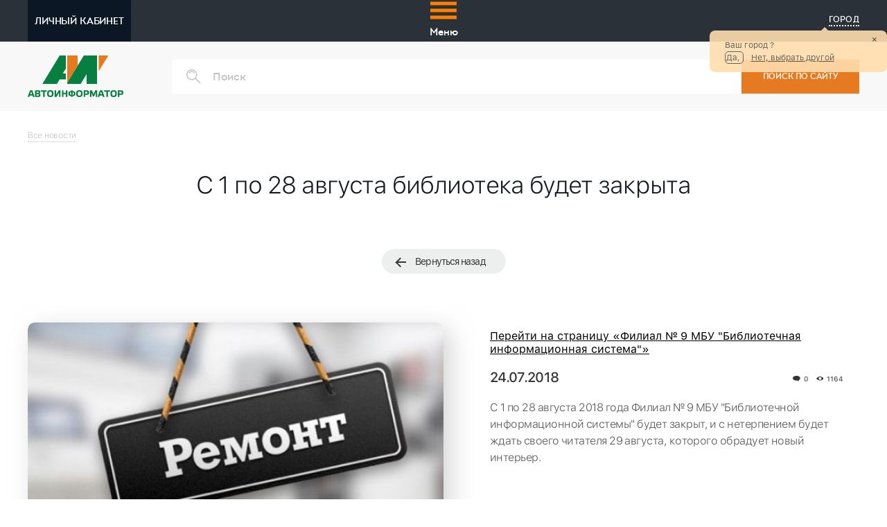

--- FILE ---
content_type: text/html;charset=UTF-8
request_url: https://avto-informator.com/news/588-s-1-po-28-avgysta
body_size: 51613
content:
<!DOCTYPE HTML>
<html lang="ru" class="no-js">
  <head>
    <!-- //Это закомментированная часть кода, которая не попадает под индексацию// 
	<title>Новости и статьи</title> 
	//Это закомментированная часть кода, которая не попадает под индексацию// -->
	<title>С 1 по 28 августа библиотека будет закрыта | Автоинформатор</title>
    
    <meta charset="UTF-8" />
    <meta http-equiv="X-UA-Compatible" content="IE=edge" />
    <meta name="viewport" content="width=device-width, height=device-height, initial-scale=1.0, user-scalable=no, maximum-scale=1.0" />
    <meta name="HandheldFriendly" content="True" />
    <meta http-equiv="cleartype" content="on">

    	<meta name="description" content="С 1 по 28 августа 2018 года Филиал № 9 МБУ Библиотечной информационной системы будет закрыт, и с 
нетерпением будет ждать своего читателя  29 августа, которого обрадует новый интерьер." />
	<meta name="keywords" content="закрытие библиотеки" />
	<!-- //Это закомментированная, часть кода, которая не попадает под индексацию//
    <meta name="description" content="С 1 по 28 августа 2018 года Филиал № 9 МБУ Библиотечной информационной системы будет закрыт, и с 
нетерпением будет ждать своего читателя  29 августа, которого обрадует новый интерьер." />
	<meta name="keywords" content="последние новости, статьи, автоинформатор" /> 
	//Это закомментированная часть кода, которая не попадает под индексацию// -->
	<meta name="yandex-verification" content="a029a47aa606df30" />
	
	<meta name="msapplication-TileColor" content="#ffffff">
	<meta name="msapplication-TileImage" content="/img/ms-icon-144x144.png">
	<meta name="theme-color" content="#ffffff">
	 <link rel="stylesheet" href="/css/other.css?222" media="none" onload="if(media!='all')media='all'">
	    <meta property="og:type" content="website" />
    <meta property="og:site_name" content="Автоинформатор" />
    <meta property="og:title" content="С 1 по 28 августа библиотека будет закрыта" />
    <meta property="og:description" content="С 1 по 28 августа 2018 года Филиал № 9 МБУ "Библиотечной информационной системы" будет закрыт, и с 
нетерпением будет ждать своего читателя  29 августа, которого обрадует новый интерьер." />
    <meta property="og:image" content="http://avto-informator.com/upload/images/5be29f06d8ef47c.jpg" />
    <meta property="og:image" content="http://avto-informator.com/getimg.php?path=5be29f06d8ef47c.jpg&w=600&h=300&m=thumb" />
    <meta name="twitter:title" content="С 1 по 28 августа библиотека будет закрыта">
    <meta name="twitter:description" content="С 1 по 28 августа 2018 года Филиал № 9 МБУ "Библиотечной информационной системы" будет закрыт, и с 
нетерпением будет ждать своего читателя  29 августа, которого обрадует новый интерьер.">
    <meta name="twitter:image:src" content="http://avto-informator.com/getimg.php?path=5be29f06d8ef47c.jpg&w=700&h=350&m=thumb">
    <meta name="twitter:card" content="summary_large_image">   
    <link rel="stylesheet" href="/css/style.css?4809" />
	<link rel="stylesheet" href="/css/style.css?4967" />
    <link rel="stylesheet" href="https://maxcdn.bootstrapcdn.com/font-awesome/latest/css/font-awesome.min.css" media="none" onload="if(media!='all')media='all'">
    
	<link rel="stylesheet" href="/css/slim.min.css" media="none" onload="if(media!='all')media='all'">
    <!--<link rel="stylesheet" href="/css/slim.min.css" />--> 
	<link rel="stylesheet" href="/css/jquery.fancybox.min.css" media="none" onload="if(media!='all')media='all'">
    <!--<link rel="stylesheet" href="/css/jquery.fancybox.min.css" />-->
    <!--<link rel="stylesheet" href="/css/other.css?222" />-->
	    <!--<link rel="stylesheet" href="http://maxcdn.bootstrapcdn.com/font-awesome/latest/css/font-awesome.min.css">-->
    
    <link rel="apple-touch-icon" sizes="57x57" href="/img/apple-icon-57x57.png">
	<link rel="apple-touch-icon" sizes="60x60" href="/img/apple-icon-60x60.png">
	<link rel="apple-touch-icon" sizes="72x72" href="/img/img/apple-icon-72x72.png">
	<link rel="apple-touch-icon" sizes="76x76" href="/img/apple-icon-76x76.png">
	<link rel="apple-touch-icon" sizes="114x114" href="/img/apple-icon-114x114.png">
	<link rel="apple-touch-icon" sizes="120x120" href="/img/apple-icon-120x120.png">
	<link rel="apple-touch-icon" sizes="144x144" href="/img/apple-icon-144x144.png">
	<link rel="apple-touch-icon" sizes="152x152" href="/img/apple-icon-152x152.png">
	<link rel="apple-touch-icon" sizes="180x180" href="/img/apple-icon-180x180.png">
	<link rel="icon" type="image/png" sizes="192x192"  href="/img/android-icon-192x192.png">
	<link rel="icon" type="image/png" sizes="32x32" href="/img/favicon-32x32.png">
	<link rel="icon" type="image/png" sizes="96x96" href="/img/favicon-96x96.png">
	<link rel="icon" type="image/png" sizes="16x16" href="/img/favicon-16x16.png">
	<link rel="manifest" href="/img/manifest.json">
	<script src="https://ajax.googleapis.com/ajax/libs/jquery/1.8.3/jquery.min.js"></script>
	    
       <!--<script src="/js/slim.kickstart.js?2"></script>
    -<script src="/js/slim.jquery.js?2"></script>
    <script src="/js/jquery.fancybox.min.js"></script>-->
  </head>
    <body>
	
    <header class="header">
	<div class="n-header__navigation">
      <div class="inner" id="mydiv">
	  
	  <div class="wrappern m-hide">
   <div class="navn" id="main-nav">
       <!--<div id="sub-navs" style="width: 100%;">-->
		<a href="/about/" class="dd_mh dd_mh_hide" style="width:110px; margin: auto 1% auto 2%;"><button class="sub-btn">О проекте</button></a>
		<a href="/organizations/" class="dd_mh dd_mh_hide"><button class="sub-btn">Компании</button></a>
		<a href="/heart/" class="dd_mh dd_mh_hide"><button class="sub-btn">Социальные учреждения</button></a>
		<a href="/specialists/" class="dd_mh dd_mh_hide"><button class="sub-btn">Специалисты</button></a>
		<a href="#" class="dd_mh dd_mh_hide" style="visibility: hidden;"><button class="sub-btn">#</button></a>
		       	<a href="/offers/" class="dd_mh dd_mh_hide"><button class="sub-btn">Акции и скидки</button></a>
       	<a href="/goods/" class="dd_mh dd_mh_hide"><button class="sub-btn">Товары</button></a>
       	<a href="/service/" class="dd_mh dd_mh_hide" style="margin: auto -1% auto 0%;"><button class="sub-btn">Услуги</button></a>
       	<a href="/news/" class="dd_mh dd_mh_hide"><button class="sub-btn">Новости и статьи</button></a>
       	<a href="/pulse/" class="dd_mh dd_mh_hide" style="margin: auto 1% auto 0%;"><button class="sub-btn">Доска почета</button></a>
		
       <!--</div>-->
       <button id="main-btn" ><svg width="40" height="30" xmlns="http://www.w3.org/2000/svg" xmlns:svg="http://www.w3.org/2000/svg" style="margin-left: 0; margin-top: -10%;">
		 <g>
		  <line fill="none" stroke="#ff7f00" stroke-width="5" x1="0.9375" y1="3" x2="38.9375" y2="3" id="svg_4"/>
		  <line fill="none" stroke="#ff7f00" stroke-width="5" x1="0.9375" y1="13" x2="38.9375" y2="13" id="svg_1"/>
		  <line fill="none" stroke="#ff7f00" stroke-width="5" x1="0.9375" y1="23" x2="38.9375" y2="23" id="svg_2"/>
		 </g>
		</svg>Меню</button>
  </div>
</div>
	  
			<div class="navigation flex flex--a-center flex--j-between w-100">
				<div class="navigation__box _menu">
					<div id="gamburger" class="md-visible"><span></span><span></span><span></span><span></span></div>
				</div>
				<!--<div class="navigation__box m-hide"><a href="/about/" class="navigation__item flex flex--j-center flex--a-center">О проекте</a></div>
				<div class="navigation__box m-hide"><a href="/organizations/" class="navigation__item flex flex--j-center flex--a-center">Компании</a></div>
				<div class="navigation__box m-hide"><a href="/heart/" class="navigation__item flex flex--j-center flex--a-center">Социальные учреждения</a></div>
				<div class="navigation__box m-hide"><a href="/specialists/" class="navigation__item flex flex--j-center flex--a-center">Специалисты</a></div>
				<div class="navigation__box m-hide"><a href="/news/" class="navigation__item flex flex--j-center flex--a-center">Новости и статьи</a></div>
				<div class="navigation__box m-hide"><a href="/offers/" class="navigation__item flex flex--j-center flex--a-center">Акции и скидки</a></div>
				<div class="navigation__box m-hide"><a href="/pulse/" class="navigation__item flex flex--j-center flex--a-center">Доска почета</a></div>-->
				<div class="navigation__box lkbpos">              
                <a href="/cabinet/" class="navigation__item flex flex--j-center flex--a-center uppercase _active lkb">ЛИЧНЫЙ КАБИНЕТ</a>
              
            </a></div>
				<div class="navigation__box" style="z-index: 1;">
					<span class="navigation__item _not-hovered flex flex--j-center flex--a-center header__list-item--citi">
						<svg class="navigation__icon">
							<!--<use xmlns:xlink="http://www.w3.org/1999/xlink" xlink:href="/img/icons.svg#icon-citi"></use>-->
						</svg>
						<span class="uppercase">Город</span>
					</span>
				</div>
				<!--<div class="navigation__box" style="cursor:default;">
					<span class="navigation__item _not-hovered flex--j-center flex--a-center">
						<span>Это ваш город?</span>
					</span>
				</div>-->
			</div>
		</div>
		<div style="display: none;" id="headerPopUp">
                <div class="header__city-popup-arrow"></div>
                <span class="header__city-popup-close">×</span>
                <div class="header__city-popup-name"><span class="header__city-popup-link_question">Ваш город ?</span></div>
                <span class="header__city-popup-link header__city-popup-link_yes">
                    Да, </span>
                <span class="header__city-popup-link header__city-popup-link_no header__list-item--citi">
                    Нет, выбрать другой
                </span>
            </div>
      </div>
	  <div class="n-header-bottom">
		<div class="n-inner">
			<div class="n-header-bottom__wrapper flex flex--wrap flex--j-between flex--a-center w-100">
				<div class="n-logo">
					<a href="/" class="n-logo__link" >
						<img src="/img/logo.svg" alt="">
					</a>
				</div>
				<div class="n-search">
					<form action="/search/" name="search" method="" class="n-search__form" style="font-size: 16px;z-index: 11;">
						<input type="text" class="n-search__input" name="search" placeholder="Поиск">
						<button type="submit" class="n-search__btn flex flex--a-center flex--j-center form__submit">ПОИСК ПО САЙТУ</button>
					</form>
				</div>
			</div>
		</div>
	</div>
    </header>
    <div class="sidebar" id="testmenu">
	<nav class="sidebar__nav  nav">
		<ul class="nav__list">
			<li class="nav__list-item"><a href="/about/" class="nav__list-link">О проекте</a></li>
			<li class="nav__list-item"><a href="/organizations/" class="nav__list-link">Компании</a></li>
			<li class="nav__list-item"><a href="/heart/" class="nav__list-link">Социальные учреждения</a></li>
			<li class="nav__list-item"><a href="/specialists/" class="nav__list-link">Специалисты</a></li>
			<li class="nav__list-item"><a href="/news/" class="nav__list-link">Новости и статьи</a></li>
			<li class="nav__list-item"><a href="/offers/" class="nav__list-link">Акции и скидки</a></li>
			<li class="nav__list-item"><a href="/goods/" class="nav__list-link">Товары</a></li>
			<li class="nav__list-item"><a href="/service/" class="nav__list-link">Услуги</a></li>
			<li class="nav__list-item"><a href="/pulse/" class="nav__list-link">Доска почета</a></li>
			 
		</ul>
	</nav>
</div>
  	<body class="frame">
      		<style>		
		/* Стиль для изменения размера изображений в зависимости от размера экрана*/
		/*@media (max-width: 600px) {
			.text_full_img img{
				max-width: 100%;
				height: auto;
			}
		}*/		
		</style>
		<main class="main  main--one  main--bg-img">
      <section class="news_one">
        <div class="inner">
          <div class="breadcrumbs  wow fadeInLeft" data-wow-duration="1.4s">
            <ul>
              <li><a href="/news/">Все новости</a></li>
<!--               <li><a href="#" class="_current"></a></li> -->
            </ul>
          </div>
          <div class="news__title-wrap">
            <h1 class="news_one__title  wow fadeInUp" data-wow-duration="0.6s">
              С 1 по 28 августа библиотека будет закрыта              <div class="separator wow separator_show" ></div>
            </h1>
            <div class="back__wrap  wow fadeInUp"  data-wow-delay="0.2s">
              <a href="javascript:window.history.back();" class="back">Вернуться назад</a>
            </div>
          </div>
        </div>
      </section>

      <section class="news_one-about wow fadeInUp"  data-wow-delay="0.6s">
        <div class="inner">
          <article class="news__item  mix  news__category-3" data-rating="4">
            <div class="news__item-bottom">
              <div class="news__item-left">
	                            <img src="/getimg.php?path=5be29f06d8ef47c.jpg&w=550&h=325&m=resize" alt="" class="news__item-img">
                            </div>
              <div class="news__item-right">
              			          <div class="url-name" style="display: inline-block;margin-bottom: 20px;">
			            <a href="/heart/filial-9-mby-bibliotechnaja-informacionnaja-sistema">Перейти на страницу «Филиал № 9 МБУ "Библиотечная информационная система"»</a>
			          </div>
			                        <header class="news__item-header">
                  <span class="news__range"><time class="news__item-date" datetime="2016-11-14" pubdate>24.07.2018</time></span>
                  <div class="visitors">
                    <div class="visitors__comments">0</div>
                    <div class="visitors__watched">1164</div>
                  </div>
                </header>
                <p class="news__item-text">С 1 по 28 августа 2018 года Филиал № 9 МБУ "Библиотечной информационной системы" будет закрыт, и с 
нетерпением будет ждать своего читателя  29 августа, которого обрадует новый интерьер.</p>
              </div>
            </div>
          </article>
        </div>
      </section>
      
      <div class="news_one-description wow fadeInUp" data-wow-delay="0.6s">
        <div class="inner">
          <div class="text_full_img">
		  		  
		  </div>
          <div class="share__wrap" style="width: 650px;">
            <div class="share">
              <span>Поделиться:</span> 
              <div class="ya-share2" data-title="С 1 по 28 августа библиотека будет закрыта" data-image="http://avto-informator.com/getimg.php?path=5be29f06d8ef47c.jpg&w=600&h=300&m=thumb" data-services="vkontakte,odnoklassniki,facebook,twitter,gplus,viber,whatsapp,telegram,skype"  data-counter=""></div>
            </div>
            <div class="rating__wrap">
              <span>Оценить:</span>
              <select class="needauth readOnly" data-type="news" data-id="588">
	              <option value=""></option>
	                            <option value="1">1</option>
                              <option value="2">2</option>
                              <option value="3">3</option>
                              <option value="4">4</option>
                              <option value="5">5</option>
                            </select>
            </div>
          </div>
        </div>
      </div>
      
      <script type="text/javascript">
	    	$(function(){
		    	$(".setrate").change(function(){
			    	var id=$(this).data('id');
			    	var type=$(this).data('type');
			    	var rate=$(this).val();

			    	$.post("/ajax/rate.php",{'id':id,'type':type,'rate':rate},function(){
				    	
			    	});
		    	});
				
				$("img").css("height", "auto"); /* Для того, чтобы при изменении размера экрана изображение пропорционально изменяло размер */
	    	}); 
	    </script>
    
      <section class="comments wow fadeInUp" data-wow-delay="0.6s" id="comments">
        <div class="inner">
          <div class="comments__title-wrap">
            <h3 class="comments__title">Комментарии:</h3>
                    	<a href="/cabinet/" class="comments__button  button  button--alt">Добавить комментарий</a>
                    </div>
                	<div class="none">Пока нет комментариев. Вы будете первым.</div>
                </div>
      </section>
    </main>
        <!--Кнопка вверх-->
    <script src="/js/slideUp.js"></script>
    <div ID = "toTop" ></div>      <footer class="footer">
      <div class="inner">
        <div class="footer__top">
          <div class="footer__top-item">
            <a href="/" class="footer__logo"><img src="/img/logo-footer.png" alt="" class="footer__logo-img"></a>
            <div class="socials">
	                        <a href="https://www.facebook.com/avtoinformator56/" target="_blank" class="socials__link">
                <svg class="socials__icon  socials__icon--fb" width="11" height="16" viewBox="0 0 11 16">
                  <use xlink:href="/img/icons.svg#icon-fb"></use>
                </svg>
              </a>
                                      <a href="https://twitter.com/AvtoInfo56" target="_blank" class="socials__link">
                <svg class="socials__icon  socials__icon--twitter" width="16" height="12" viewBox="0 0 16 12">
                  <use xlink:href="/img/icons.svg#icon-twitter"></use>
                </svg>
              </a>
                                      <a href="http://ok.ru/profile/332077518692" target="_blank" class="socials__link">
                <svg class="socials__icon  socials__icon--ok" width="10" height="14" viewBox="0 0 10 14">
                  <use xlink:href="/img/icons.svg#icon-ok"></use>
                </svg>
              </a>
                                      <a href="https://vk.com/avtoinformator56" target="_blank" class="socials__link">
                <svg class="socials__icon  socials__icon--vk" width="17" height="10" viewBox="0 0 17 10">
                  <use xlink:href="/img/icons.svg#icon-vk"></use>
                </svg>
              </a>
                                                              <a href="https://www.instagram.com/avtoinformator56/" target="_blank" class="socials__link">
                <svg class="socials__icon  socials__icon--ig" width="15" height="15" viewBox="0 0 15 15">
                  <use xlink:href="/img/icons.svg#icon-insta"></use>
                </svg>
              </a>
                        </div>
          </div>
          <div class="footer__top-item">
            <h4 class="footer__top-title">О компании</h4>
            <ul class="footer__list">
              <li class="footer__list-item">
                <a href="/about/" class="footer__list-link">О проекте</a>
              </li>
              <li class="footer__list-item">
                <a href="/contacts/" class="footer__list-link">Контакты</a>
              </li>
              <li class="footer__list-item">
                <a href="/news/?type=0" class="footer__list-link">Новости портала</a>
              </li>
			  <li class="footer__list-item">
                <a href="http://plan.avto-informator.com/" class="footer__list-link">План продвижения</a>
              </li>
<!--
              <li class="footer__list-item">
                <a href="#" class="footer__list-link">Вопросы и ответы</a>
              </li>
-->
            </ul>
          </div>
          <div class="footer__top-item">
            <h4 class="footer__top-title">Рубрикаторы</h4>
            <ul class="footer__list">
              <li class="footer__list-item">
                <a href="/organizations/" class="footer__list-link">Компании</a>
              </li>
              <li class="footer__list-item">
                <a href="/heart/" class="footer__list-link">Социальные учреждения</a>
              </li>
              <li class="footer__list-item">
                <a href="/specialists/" class="footer__list-link">Специалисты</a>
              </li>
            </ul>
          </div>

          <div class="footer__top-item">
            <h4 class="footer__top-title">Жизнь компаний</h4>
            <ul class="footer__list">
              <li class="footer__list-item">
                <a href="/news/" class="footer__list-link">Новости и статьи</a>
              </li>
			  <li class="footer__list-item">
                <a href="/goods/" class="footer__list-link">Товары</a>
              </li>
			  <li class="footer__list-item">
                <a href="/service/" class="footer__list-link">Услуги</a>
              </li>
              <li class="footer__list-item">
                <a href="/offers/" class="footer__list-link">Акции и скидки</a>
              </li>
              <li class="footer__list-item">
                <a href="/pulse/" class="footer__list-link">Доска почета</a>
              </li>
            </ul>
          </div>

          <div class="footer__top-item">
            <h4 class="footer__top-title">Пользователям</h4>
            <ul class="footer__list">
              <li class="footer__list-item">
                <a href="/cabinet/login/" class="footer__list-link">Авторизация</a>
              </li>
              <li class="footer__list-item">
                <a href="/map/" class="footer__list-link">Карта сайта</a>
              </li>
              <li class="footer__list-item">
                <a href="/upload/files/license.pdf" target="_blank" class="footer__list-link">Пользовательское соглашение</a>
              </li>
            </ul>
          </div>
        </div>
        <div class="footer__bottom">
          <div class="footer__left">&copy; Все права защищены ООО "АСС-Сити"</div>
          <!--<div class="footer__right">
            <a class="footer__dev" target="_blank" href="http://www.c-tm.ru/">
              2017 Создание сайтов &mdash; &nbsp;
              <svg class="footer__dev-img" width="122" height="14" viewBox="0 0 122 14">
                <use xlink:href="/img/icons.svg#icon-ct-logo"></use>
              </svg>
            </a>
          </div> -->
        </div>
      </div>
    </footer>
   
    		<section class="popup" id="onmap">
      <div class="popup__wrap">
        <div class="close  open">
          <span></span>
          <span></span>
        </div>
				<div id="itemmapc"></div>
      </div>
    </section>
    
		<!--
      popup
      -->
       
    <!--
      popupCallback
      -->
    <section class="popup  popup--callback" id="popupCallback">
      <div class="popup__wrap">
        <div class="close  open">
          <span></span>
          <span></span>
        </div>
        <form class="form  popup__form" action="" method="post" name="feedback" id="feedback">
	        <input type="hidden" name="action" value="feedback" />
	        <h3 class="popup__title">Оставьте свои данные</h3>
          <input class="form__input" name="name" type="text" placeholder="Ваше имя*" required>
          <input type="tel" name="phone" class="form__input  form__input_phone" placeholder="Ваш телефон*" required>
          <textarea class="form__textarea" name="text" cols="10" rows="10" placeholder="Поле сообщения"></textarea>
          <button type="submit" class="button button--square  button--fill" data-form="feedback">Отправить</button>
        </form>
      </div>
    </section>   
    
    <!--
      popup--citi
      -->
    <section class="popup  popup--citi" id="popupCiti">
      <div class="popup__wrap">
        <div class="close  open">
          <span></span>
          <span></span>
        </div>
        <form class="form form--search-page">
          <svg class="header__icon" width="20" height="20" viewBox="0 0 20 20">
            <use xlink:href="/img/icons.svg#icon-search"></use>
          </svg>
          <input type="search" name="city" class="form__search" placeholder="Введите свой город">
          <input type="button" class="form__submit" value="Найти">
        </form>
              <div class="spec-list__items">
          <p class="title-h2">Адыгея</p>
          <div class="spec-list__item">
            <div class="spec-list__item-wrap">
              <ul class="spec-list__list">
	                            <li class="spec-list__list-item" data-name="адыгейск">
                  <a href="#" class="spec-list__list-link" data-id="1998584">Адыгейск</a>
                </li>
              </ul>
            </div>
          </div>
          <div class="spec-list__item">
            <div class="spec-list__item-wrap">
              <ul class="spec-list__list">                <li class="spec-list__list-item" data-name="майкоп">
                  <a href="#" class="spec-list__list-link" data-id="1998542">Майкоп</a>
                </li>
              </ul>
            </div>
          </div>
          <div class="spec-list__item">
            <div class="spec-list__item-wrap">
              <ul class="spec-list__list">              </ul>
            </div>
          </div>
        </div>
              <div class="spec-list__items">
          <p class="title-h2">Алтайский край</p>
          <div class="spec-list__item">
            <div class="spec-list__item-wrap">
              <ul class="spec-list__list">
	                            <li class="spec-list__list-item" data-name="акташ">
                  <a href="#" class="spec-list__list-link" data-id="3161">Акташ</a>
                </li>
                              <li class="spec-list__list-item" data-name="акутиха">
                  <a href="#" class="spec-list__list-link" data-id="3162">Акутиха</a>
                </li>
                              <li class="spec-list__list-item" data-name="алейск">
                  <a href="#" class="spec-list__list-link" data-id="3163">Алейск</a>
                </li>
                              <li class="spec-list__list-item" data-name="алтайский">
                  <a href="#" class="spec-list__list-link" data-id="3164">Алтайский</a>
                </li>
                              <li class="spec-list__list-item" data-name="баево">
                  <a href="#" class="spec-list__list-link" data-id="3165">Баево</a>
                </li>
                              <li class="spec-list__list-item" data-name="барнаул">
                  <a href="#" class="spec-list__list-link" data-id="3166">Барнаул</a>
                </li>
                              <li class="spec-list__list-item" data-name="белово">
                  <a href="#" class="spec-list__list-link" data-id="3167">Белово</a>
                </li>
                              <li class="spec-list__list-item" data-name="белокуриха">
                  <a href="#" class="spec-list__list-link" data-id="3168">Белокуриха</a>
                </li>
                              <li class="spec-list__list-item" data-name="белоярск">
                  <a href="#" class="spec-list__list-link" data-id="3169">Белоярск</a>
                </li>
                              <li class="spec-list__list-item" data-name="бийск">
                  <a href="#" class="spec-list__list-link" data-id="3170">Бийск</a>
                </li>
                              <li class="spec-list__list-item" data-name="благовещенск">
                  <a href="#" class="spec-list__list-link" data-id="3171">Благовещенск</a>
                </li>
                              <li class="spec-list__list-item" data-name="боровлянка">
                  <a href="#" class="spec-list__list-link" data-id="3172">Боровлянка</a>
                </li>
                              <li class="spec-list__list-item" data-name="бурла">
                  <a href="#" class="spec-list__list-link" data-id="3173">Бурла</a>
                </li>
                              <li class="spec-list__list-item" data-name="бурсоль">
                  <a href="#" class="spec-list__list-link" data-id="3174">Бурсоль</a>
                </li>
                              <li class="spec-list__list-item" data-name="волчиха">
                  <a href="#" class="spec-list__list-link" data-id="3175">Волчиха</a>
                </li>
                              <li class="spec-list__list-item" data-name="горно-алтайск">
                  <a href="#" class="spec-list__list-link" data-id="3176">Горно-Алтайск</a>
                </li>
                              <li class="spec-list__list-item" data-name="горняк">
                  <a href="#" class="spec-list__list-link" data-id="3177">Горняк</a>
                </li>
                              <li class="spec-list__list-item" data-name="ельцовка">
                  <a href="#" class="spec-list__list-link" data-id="3178">Ельцовка</a>
                </li>
                              <li class="spec-list__list-item" data-name="залесово">
                  <a href="#" class="spec-list__list-link" data-id="3179">Залесово</a>
                </li>
                              <li class="spec-list__list-item" data-name="заринск">
                  <a href="#" class="spec-list__list-link" data-id="3180">Заринск</a>
                </li>
                              <li class="spec-list__list-item" data-name="заток">
                  <a href="#" class="spec-list__list-link" data-id="3181">Заток</a>
                </li>
              </ul>
            </div>
          </div>
          <div class="spec-list__item">
            <div class="spec-list__item-wrap">
              <ul class="spec-list__list">                <li class="spec-list__list-item" data-name="змеиногорск">
                  <a href="#" class="spec-list__list-link" data-id="3182">Змеиногорск</a>
                </li>
                              <li class="spec-list__list-item" data-name="камень-на-оби">
                  <a href="#" class="spec-list__list-link" data-id="3183">Камень-на-Оби</a>
                </li>
                              <li class="spec-list__list-item" data-name="ключи">
                  <a href="#" class="spec-list__list-link" data-id="3184">Ключи</a>
                </li>
                              <li class="spec-list__list-item" data-name="кош-агач">
                  <a href="#" class="spec-list__list-link" data-id="3185">Кош-Агач</a>
                </li>
                              <li class="spec-list__list-item" data-name="красногорское">
                  <a href="#" class="spec-list__list-link" data-id="3186">Красногорское</a>
                </li>
                              <li class="spec-list__list-item" data-name="краснощеково">
                  <a href="#" class="spec-list__list-link" data-id="3187">Краснощеково</a>
                </li>
                              <li class="spec-list__list-item" data-name="кулунда">
                  <a href="#" class="spec-list__list-link" data-id="3188">Кулунда</a>
                </li>
                              <li class="spec-list__list-item" data-name="кытманово">
                  <a href="#" class="spec-list__list-link" data-id="3189">Кытманово</a>
                </li>
                              <li class="spec-list__list-item" data-name="мамонтово">
                  <a href="#" class="spec-list__list-link" data-id="3190">Мамонтово</a>
                </li>
                              <li class="spec-list__list-item" data-name="новичиха">
                  <a href="#" class="spec-list__list-link" data-id="3191">Новичиха</a>
                </li>
                              <li class="spec-list__list-item" data-name="новоалтайск">
                  <a href="#" class="spec-list__list-link" data-id="3192">Новоалтайск</a>
                </li>
                              <li class="spec-list__list-item" data-name="онгудай">
                  <a href="#" class="spec-list__list-link" data-id="3193">Онгудай</a>
                </li>
                              <li class="spec-list__list-item" data-name="павловск">
                  <a href="#" class="spec-list__list-link" data-id="3194">Павловск</a>
                </li>
                              <li class="spec-list__list-item" data-name="петропавловское">
                  <a href="#" class="spec-list__list-link" data-id="3195">Петропавловское</a>
                </li>
                              <li class="spec-list__list-item" data-name="поспелиха">
                  <a href="#" class="spec-list__list-link" data-id="3196">Поспелиха</a>
                </li>
                              <li class="spec-list__list-item" data-name="ребриха">
                  <a href="#" class="spec-list__list-link" data-id="3197">Ребриха</a>
                </li>
                              <li class="spec-list__list-item" data-name="родино">
                  <a href="#" class="spec-list__list-link" data-id="3198">Родино</a>
                </li>
                              <li class="spec-list__list-item" data-name="рубцовск">
                  <a href="#" class="spec-list__list-link" data-id="3199">Рубцовск</a>
                </li>
                              <li class="spec-list__list-item" data-name="славгород">
                  <a href="#" class="spec-list__list-link" data-id="3200">Славгород</a>
                </li>
                              <li class="spec-list__list-item" data-name="смоленское">
                  <a href="#" class="spec-list__list-link" data-id="3201">Смоленское</a>
                </li>
                              <li class="spec-list__list-item" data-name="солонешное">
                  <a href="#" class="spec-list__list-link" data-id="3202">Солонешное</a>
                </li>
              </ul>
            </div>
          </div>
          <div class="spec-list__item">
            <div class="spec-list__item-wrap">
              <ul class="spec-list__list">                <li class="spec-list__list-item" data-name="солтон">
                  <a href="#" class="spec-list__list-link" data-id="3203">Солтон</a>
                </li>
                              <li class="spec-list__list-item" data-name="староаллейское">
                  <a href="#" class="spec-list__list-link" data-id="3204">Староаллейское</a>
                </li>
                              <li class="spec-list__list-item" data-name="табуны">
                  <a href="#" class="spec-list__list-link" data-id="3205">Табуны</a>
                </li>
                              <li class="spec-list__list-item" data-name="тальменка">
                  <a href="#" class="spec-list__list-link" data-id="3206">Тальменка</a>
                </li>
                              <li class="spec-list__list-item" data-name="топчиха">
                  <a href="#" class="spec-list__list-link" data-id="3207">Топчиха</a>
                </li>
                              <li class="spec-list__list-item" data-name="троицкое">
                  <a href="#" class="spec-list__list-link" data-id="3208">Троицкое</a>
                </li>
                              <li class="spec-list__list-item" data-name="турочак">
                  <a href="#" class="spec-list__list-link" data-id="3209">Турочак</a>
                </li>
                              <li class="spec-list__list-item" data-name="тюменцево">
                  <a href="#" class="spec-list__list-link" data-id="3210">Тюменцево</a>
                </li>
                              <li class="spec-list__list-item" data-name="угловское">
                  <a href="#" class="spec-list__list-link" data-id="3211">Угловское</a>
                </li>
                              <li class="spec-list__list-item" data-name="усть-калманка">
                  <a href="#" class="spec-list__list-link" data-id="3212">Усть-Калманка</a>
                </li>
                              <li class="spec-list__list-item" data-name="усть-кан">
                  <a href="#" class="spec-list__list-link" data-id="3213">Усть-Кан</a>
                </li>
                              <li class="spec-list__list-item" data-name="усть-кокса">
                  <a href="#" class="spec-list__list-link" data-id="3214">Усть-Кокса</a>
                </li>
                              <li class="spec-list__list-item" data-name="усть-улаган">
                  <a href="#" class="spec-list__list-link" data-id="3215">Усть-Улаган</a>
                </li>
                              <li class="spec-list__list-item" data-name="усть-чарышская пристань">
                  <a href="#" class="spec-list__list-link" data-id="3216">Усть-Чарышская Пристань</a>
                </li>
                              <li class="spec-list__list-item" data-name="хабары">
                  <a href="#" class="spec-list__list-link" data-id="3217">Хабары</a>
                </li>
                              <li class="spec-list__list-item" data-name="целинное">
                  <a href="#" class="spec-list__list-link" data-id="3218">Целинное</a>
                </li>
                              <li class="spec-list__list-item" data-name="чарышское">
                  <a href="#" class="spec-list__list-link" data-id="3219">Чарышское</a>
                </li>
                              <li class="spec-list__list-item" data-name="шебалино">
                  <a href="#" class="spec-list__list-link" data-id="3220">Шебалино</a>
                </li>
                              <li class="spec-list__list-item" data-name="шелаболиха">
                  <a href="#" class="spec-list__list-link" data-id="3221">Шелаболиха</a>
                </li>
                              <li class="spec-list__list-item" data-name="шипуново">
                  <a href="#" class="spec-list__list-link" data-id="3222">Шипуново</a>
                </li>
                            </ul>
            </div>
          </div>
        </div>
              <div class="spec-list__items">
          <p class="title-h2">Амурская обл.</p>
          <div class="spec-list__item">
            <div class="spec-list__item-wrap">
              <ul class="spec-list__list">
	                            <li class="spec-list__list-item" data-name="айгунь">
                  <a href="#" class="spec-list__list-link" data-id="3224">Айгунь</a>
                </li>
                              <li class="spec-list__list-item" data-name="архара">
                  <a href="#" class="spec-list__list-link" data-id="3225">Архара</a>
                </li>
                              <li class="spec-list__list-item" data-name="белогорск">
                  <a href="#" class="spec-list__list-link" data-id="3226">Белогорск</a>
                </li>
                              <li class="spec-list__list-item" data-name="благовещенск (амурская обл.)">
                  <a href="#" class="spec-list__list-link" data-id="3227">Благовещенск (Амурская обл.)</a>
                </li>
                              <li class="spec-list__list-item" data-name="бурея">
                  <a href="#" class="spec-list__list-link" data-id="3228">Бурея</a>
                </li>
                              <li class="spec-list__list-item" data-name="возжаевка">
                  <a href="#" class="spec-list__list-link" data-id="3229">Возжаевка</a>
                </li>
                              <li class="spec-list__list-item" data-name="екатеринославка">
                  <a href="#" class="spec-list__list-link" data-id="3230">Екатеринославка</a>
                </li>
                              <li class="spec-list__list-item" data-name="ерофей павлович">
                  <a href="#" class="spec-list__list-link" data-id="3231">Ерофей Павлович</a>
                </li>
                              <li class="spec-list__list-item" data-name="завитинск">
                  <a href="#" class="spec-list__list-link" data-id="3232">Завитинск</a>
                </li>
              </ul>
            </div>
          </div>
          <div class="spec-list__item">
            <div class="spec-list__item-wrap">
              <ul class="spec-list__list">                <li class="spec-list__list-item" data-name="зея">
                  <a href="#" class="spec-list__list-link" data-id="3233">Зея</a>
                </li>
                              <li class="spec-list__list-item" data-name="златоустовск">
                  <a href="#" class="spec-list__list-link" data-id="3234">Златоустовск</a>
                </li>
                              <li class="spec-list__list-item" data-name="ивановка">
                  <a href="#" class="spec-list__list-link" data-id="3235">Ивановка</a>
                </li>
                              <li class="spec-list__list-item" data-name="коболдо">
                  <a href="#" class="spec-list__list-link" data-id="3236">Коболдо</a>
                </li>
                              <li class="spec-list__list-item" data-name="магдагачи">
                  <a href="#" class="spec-list__list-link" data-id="3237">Магдагачи</a>
                </li>
                              <li class="spec-list__list-item" data-name="новобурейский">
                  <a href="#" class="spec-list__list-link" data-id="3238">Новобурейский</a>
                </li>
                              <li class="spec-list__list-item" data-name="поярково">
                  <a href="#" class="spec-list__list-link" data-id="3239">Поярково</a>
                </li>
                              <li class="spec-list__list-item" data-name="райчихинск">
                  <a href="#" class="spec-list__list-link" data-id="3240">Райчихинск</a>
                </li>
                              <li class="spec-list__list-item" data-name="ромны">
                  <a href="#" class="spec-list__list-link" data-id="3241">Ромны</a>
                </li>
              </ul>
            </div>
          </div>
          <div class="spec-list__item">
            <div class="spec-list__item-wrap">
              <ul class="spec-list__list">                <li class="spec-list__list-item" data-name="свободный">
                  <a href="#" class="spec-list__list-link" data-id="3242">Свободный</a>
                </li>
                              <li class="spec-list__list-item" data-name="серышево">
                  <a href="#" class="spec-list__list-link" data-id="3243">Серышево</a>
                </li>
                              <li class="spec-list__list-item" data-name="сковородино">
                  <a href="#" class="spec-list__list-link" data-id="3244">Сковородино</a>
                </li>
                              <li class="spec-list__list-item" data-name="стойба">
                  <a href="#" class="spec-list__list-link" data-id="3245">Стойба</a>
                </li>
                              <li class="spec-list__list-item" data-name="тамбовка">
                  <a href="#" class="spec-list__list-link" data-id="3246">Тамбовка</a>
                </li>
                              <li class="spec-list__list-item" data-name="тында">
                  <a href="#" class="spec-list__list-link" data-id="3247">Тында</a>
                </li>
                              <li class="spec-list__list-item" data-name="шимановск">
                  <a href="#" class="spec-list__list-link" data-id="3248">Шимановск</a>
                </li>
                              <li class="spec-list__list-item" data-name="экимчан">
                  <a href="#" class="spec-list__list-link" data-id="3249">Экимчан</a>
                </li>
                              <li class="spec-list__list-item" data-name="ядрино">
                  <a href="#" class="spec-list__list-link" data-id="3250">Ядрино</a>
                </li>
              </ul>
            </div>
          </div>
          <div class="spec-list__item">
            <div class="spec-list__item-wrap">
              <ul class="spec-list__list">              </ul>
            </div>
          </div>
        </div>
              <div class="spec-list__items">
          <p class="title-h2">Архангельская обл.</p>
          <div class="spec-list__item">
            <div class="spec-list__item-wrap">
              <ul class="spec-list__list">
	                            <li class="spec-list__list-item" data-name="амдерма">
                  <a href="#" class="spec-list__list-link" data-id="3252">Амдерма</a>
                </li>
                              <li class="spec-list__list-item" data-name="архангельск">
                  <a href="#" class="spec-list__list-link" data-id="3253">Архангельск</a>
                </li>
                              <li class="spec-list__list-item" data-name="березник">
                  <a href="#" class="spec-list__list-link" data-id="3254">Березник</a>
                </li>
                              <li class="spec-list__list-item" data-name="вельск">
                  <a href="#" class="spec-list__list-link" data-id="3255">Вельск</a>
                </li>
                              <li class="spec-list__list-item" data-name="верхняя тойма">
                  <a href="#" class="spec-list__list-link" data-id="3256">Верхняя Тойма</a>
                </li>
                              <li class="spec-list__list-item" data-name="волошка">
                  <a href="#" class="spec-list__list-link" data-id="3257">Волошка</a>
                </li>
                              <li class="spec-list__list-item" data-name="вычегодский">
                  <a href="#" class="spec-list__list-link" data-id="3258">Вычегодский</a>
                </li>
                              <li class="spec-list__list-item" data-name="емца">
                  <a href="#" class="spec-list__list-link" data-id="3259">Емца</a>
                </li>
                              <li class="spec-list__list-item" data-name="илеза">
                  <a href="#" class="spec-list__list-link" data-id="3260">Илеза</a>
                </li>
                              <li class="spec-list__list-item" data-name="ильинско-подомское">
                  <a href="#" class="spec-list__list-link" data-id="3261">Ильинско-Подомское</a>
                </li>
                              <li class="spec-list__list-item" data-name="каргополь">
                  <a href="#" class="spec-list__list-link" data-id="3262">Каргополь</a>
                </li>
              </ul>
            </div>
          </div>
          <div class="spec-list__item">
            <div class="spec-list__item-wrap">
              <ul class="spec-list__list">                <li class="spec-list__list-item" data-name="карпогоры">
                  <a href="#" class="spec-list__list-link" data-id="3263">Карпогоры</a>
                </li>
                              <li class="spec-list__list-item" data-name="кодино">
                  <a href="#" class="spec-list__list-link" data-id="3264">Кодино</a>
                </li>
                              <li class="spec-list__list-item" data-name="коноша">
                  <a href="#" class="spec-list__list-link" data-id="3265">Коноша</a>
                </li>
                              <li class="spec-list__list-item" data-name="коряжма">
                  <a href="#" class="spec-list__list-link" data-id="3266">Коряжма</a>
                </li>
                              <li class="spec-list__list-item" data-name="котлас">
                  <a href="#" class="spec-list__list-link" data-id="3267">Котлас</a>
                </li>
                              <li class="spec-list__list-item" data-name="красноборск">
                  <a href="#" class="spec-list__list-link" data-id="3268">Красноборск</a>
                </li>
                              <li class="spec-list__list-item" data-name="лешуконское">
                  <a href="#" class="spec-list__list-link" data-id="3269">Лешуконское</a>
                </li>
                              <li class="spec-list__list-item" data-name="мезень">
                  <a href="#" class="spec-list__list-link" data-id="3270">Мезень</a>
                </li>
                              <li class="spec-list__list-item" data-name="мирный">
                  <a href="#" class="spec-list__list-link" data-id="1924171">Мирный</a>
                </li>
                              <li class="spec-list__list-item" data-name="нарьян-мар">
                  <a href="#" class="spec-list__list-link" data-id="3271">Нарьян-Мар</a>
                </li>
                              <li class="spec-list__list-item" data-name="новодвинск">
                  <a href="#" class="spec-list__list-link" data-id="3272">Новодвинск</a>
                </li>
              </ul>
            </div>
          </div>
          <div class="spec-list__item">
            <div class="spec-list__item-wrap">
              <ul class="spec-list__list">                <li class="spec-list__list-item" data-name="няндома">
                  <a href="#" class="spec-list__list-link" data-id="3273">Няндома</a>
                </li>
                              <li class="spec-list__list-item" data-name="онега">
                  <a href="#" class="spec-list__list-link" data-id="3274">Онега</a>
                </li>
                              <li class="spec-list__list-item" data-name="пинега">
                  <a href="#" class="spec-list__list-link" data-id="3275">Пинега</a>
                </li>
                              <li class="spec-list__list-item" data-name="плесецк">
                  <a href="#" class="spec-list__list-link" data-id="3276">Плесецк</a>
                </li>
                              <li class="spec-list__list-item" data-name="северодвинск">
                  <a href="#" class="spec-list__list-link" data-id="3277">Северодвинск</a>
                </li>
                              <li class="spec-list__list-item" data-name="сольвычегодск">
                  <a href="#" class="spec-list__list-link" data-id="3278">Сольвычегодск</a>
                </li>
                              <li class="spec-list__list-item" data-name="холмогоры">
                  <a href="#" class="spec-list__list-link" data-id="3279">Холмогоры</a>
                </li>
                              <li class="spec-list__list-item" data-name="шенкурск">
                  <a href="#" class="spec-list__list-link" data-id="3280">Шенкурск</a>
                </li>
                              <li class="spec-list__list-item" data-name="яренск">
                  <a href="#" class="spec-list__list-link" data-id="3281">Яренск</a>
                </li>
                            </ul>
            </div>
          </div>
        </div>
              <div class="spec-list__items">
          <p class="title-h2">Астраханская обл.</p>
          <div class="spec-list__item">
            <div class="spec-list__item-wrap">
              <ul class="spec-list__list">
	                            <li class="spec-list__list-item" data-name="астрахань">
                  <a href="#" class="spec-list__list-link" data-id="3283">Астрахань</a>
                </li>
                              <li class="spec-list__list-item" data-name="ахтубинск">
                  <a href="#" class="spec-list__list-link" data-id="3284">Ахтубинск</a>
                </li>
                              <li class="spec-list__list-item" data-name="верхний баскунчак">
                  <a href="#" class="spec-list__list-link" data-id="3285">Верхний Баскунчак</a>
                </li>
                              <li class="spec-list__list-item" data-name="володарский">
                  <a href="#" class="spec-list__list-link" data-id="3286">Володарский</a>
                </li>
                              <li class="spec-list__list-item" data-name="енотаевка">
                  <a href="#" class="spec-list__list-link" data-id="3287">Енотаевка</a>
                </li>
              </ul>
            </div>
          </div>
          <div class="spec-list__item">
            <div class="spec-list__item-wrap">
              <ul class="spec-list__list">                <li class="spec-list__list-item" data-name="икряное">
                  <a href="#" class="spec-list__list-link" data-id="3288">Икряное</a>
                </li>
                              <li class="spec-list__list-item" data-name="камызяк">
                  <a href="#" class="spec-list__list-link" data-id="3289">Камызяк</a>
                </li>
                              <li class="spec-list__list-item" data-name="капустин яр">
                  <a href="#" class="spec-list__list-link" data-id="3290">Капустин Яр</a>
                </li>
                              <li class="spec-list__list-item" data-name="красный яр">
                  <a href="#" class="spec-list__list-link" data-id="3291">Красный Яр</a>
                </li>
                              <li class="spec-list__list-item" data-name="лиман">
                  <a href="#" class="spec-list__list-link" data-id="3292">Лиман</a>
                </li>
              </ul>
            </div>
          </div>
          <div class="spec-list__item">
            <div class="spec-list__item-wrap">
              <ul class="spec-list__list">                <li class="spec-list__list-item" data-name="началово">
                  <a href="#" class="spec-list__list-link" data-id="3293">Началово</a>
                </li>
                              <li class="spec-list__list-item" data-name="харабали">
                  <a href="#" class="spec-list__list-link" data-id="3294">Харабали</a>
                </li>
                              <li class="spec-list__list-item" data-name="черный яр">
                  <a href="#" class="spec-list__list-link" data-id="3295">Черный Яр</a>
                </li>
                            </ul>
            </div>
          </div>
        </div>
              <div class="spec-list__items">
          <p class="title-h2">Башкортостан(Башкирия)</p>
          <div class="spec-list__item">
            <div class="spec-list__item-wrap">
              <ul class="spec-list__list">
	                            <li class="spec-list__list-item" data-name="аксаково">
                  <a href="#" class="spec-list__list-link" data-id="3297">Аксаково</a>
                </li>
                              <li class="spec-list__list-item" data-name="амзя">
                  <a href="#" class="spec-list__list-link" data-id="3298">Амзя</a>
                </li>
                              <li class="spec-list__list-item" data-name="аскино">
                  <a href="#" class="spec-list__list-link" data-id="3299">Аскино</a>
                </li>
                              <li class="spec-list__list-item" data-name="баймак">
                  <a href="#" class="spec-list__list-link" data-id="3300">Баймак</a>
                </li>
                              <li class="spec-list__list-item" data-name="бакалы">
                  <a href="#" class="spec-list__list-link" data-id="3301">Бакалы</a>
                </li>
                              <li class="spec-list__list-item" data-name="белебей">
                  <a href="#" class="spec-list__list-link" data-id="3302">Белебей</a>
                </li>
                              <li class="spec-list__list-item" data-name="белорецк">
                  <a href="#" class="spec-list__list-link" data-id="3303">Белорецк</a>
                </li>
                              <li class="spec-list__list-item" data-name="бижбуляк">
                  <a href="#" class="spec-list__list-link" data-id="3304">Бижбуляк</a>
                </li>
                              <li class="spec-list__list-item" data-name="бирск">
                  <a href="#" class="spec-list__list-link" data-id="3305">Бирск</a>
                </li>
                              <li class="spec-list__list-item" data-name="благовещенск">
                  <a href="#" class="spec-list__list-link" data-id="3306">Благовещенск</a>
                </li>
                              <li class="spec-list__list-item" data-name="большеустьикинское">
                  <a href="#" class="spec-list__list-link" data-id="3307">Большеустьикинское</a>
                </li>
                              <li class="spec-list__list-item" data-name="бураево">
                  <a href="#" class="spec-list__list-link" data-id="1929637">Бураево</a>
                </li>
                              <li class="spec-list__list-item" data-name="верхнеяркеево">
                  <a href="#" class="spec-list__list-link" data-id="3308">Верхнеяркеево</a>
                </li>
                              <li class="spec-list__list-item" data-name="верхние киги">
                  <a href="#" class="spec-list__list-link" data-id="3309">Верхние Киги</a>
                </li>
                              <li class="spec-list__list-item" data-name="верхние татышлы">
                  <a href="#" class="spec-list__list-link" data-id="3310">Верхние Татышлы</a>
                </li>
                              <li class="spec-list__list-item" data-name="верхний авзян">
                  <a href="#" class="spec-list__list-link" data-id="3311">Верхний Авзян</a>
                </li>
                              <li class="spec-list__list-item" data-name="давлеканово">
                  <a href="#" class="spec-list__list-link" data-id="3312">Давлеканово</a>
                </li>
                              <li class="spec-list__list-item" data-name="дуван">
                  <a href="#" class="spec-list__list-link" data-id="3313">Дуван</a>
                </li>
                              <li class="spec-list__list-item" data-name="дюртюли">
                  <a href="#" class="spec-list__list-link" data-id="3314">Дюртюли</a>
                </li>
              </ul>
            </div>
          </div>
          <div class="spec-list__item">
            <div class="spec-list__item-wrap">
              <ul class="spec-list__list">                <li class="spec-list__list-item" data-name="ермекеево">
                  <a href="#" class="spec-list__list-link" data-id="3315">Ермекеево</a>
                </li>
                              <li class="spec-list__list-item" data-name="ермолаево">
                  <a href="#" class="spec-list__list-link" data-id="3316">Ермолаево</a>
                </li>
                              <li class="spec-list__list-item" data-name="зилаир">
                  <a href="#" class="spec-list__list-link" data-id="3317">Зилаир</a>
                </li>
                              <li class="spec-list__list-item" data-name="зирган">
                  <a href="#" class="spec-list__list-link" data-id="3318">Зирган</a>
                </li>
                              <li class="spec-list__list-item" data-name="иглино">
                  <a href="#" class="spec-list__list-link" data-id="3319">Иглино</a>
                </li>
                              <li class="spec-list__list-item" data-name="инзер">
                  <a href="#" class="spec-list__list-link" data-id="3320">Инзер</a>
                </li>
                              <li class="spec-list__list-item" data-name="исянгулово">
                  <a href="#" class="spec-list__list-link" data-id="3321">Исянгулово</a>
                </li>
                              <li class="spec-list__list-item" data-name="ишимбай">
                  <a href="#" class="spec-list__list-link" data-id="3322">Ишимбай</a>
                </li>
                              <li class="spec-list__list-item" data-name="кананикольское">
                  <a href="#" class="spec-list__list-link" data-id="3323">Кананикольское</a>
                </li>
                              <li class="spec-list__list-item" data-name="кандры">
                  <a href="#" class="spec-list__list-link" data-id="3324">Кандры</a>
                </li>
                              <li class="spec-list__list-item" data-name="караидель">
                  <a href="#" class="spec-list__list-link" data-id="3325">Караидель</a>
                </li>
                              <li class="spec-list__list-item" data-name="караидельский">
                  <a href="#" class="spec-list__list-link" data-id="3326">Караидельский</a>
                </li>
                              <li class="spec-list__list-item" data-name="киргиз-мияки">
                  <a href="#" class="spec-list__list-link" data-id="3327">Киргиз-Мияки</a>
                </li>
                              <li class="spec-list__list-item" data-name="красноусольский">
                  <a href="#" class="spec-list__list-link" data-id="3328">Красноусольский</a>
                </li>
                              <li class="spec-list__list-item" data-name="кумертау">
                  <a href="#" class="spec-list__list-link" data-id="3329">Кумертау</a>
                </li>
                              <li class="spec-list__list-item" data-name="кушнаренково">
                  <a href="#" class="spec-list__list-link" data-id="3330">Кушнаренково</a>
                </li>
                              <li class="spec-list__list-item" data-name="малояз">
                  <a href="#" class="spec-list__list-link" data-id="3331">Малояз</a>
                </li>
                              <li class="spec-list__list-item" data-name="мелеуз">
                  <a href="#" class="spec-list__list-link" data-id="3332">Мелеуз</a>
                </li>
                              <li class="spec-list__list-item" data-name="месягутово">
                  <a href="#" class="spec-list__list-link" data-id="3333">Месягутово</a>
                </li>
              </ul>
            </div>
          </div>
          <div class="spec-list__item">
            <div class="spec-list__item-wrap">
              <ul class="spec-list__list">                <li class="spec-list__list-item" data-name="мраково">
                  <a href="#" class="spec-list__list-link" data-id="3334">Мраково</a>
                </li>
                              <li class="spec-list__list-item" data-name="нефтекамск">
                  <a href="#" class="spec-list__list-link" data-id="3335">Нефтекамск</a>
                </li>
                              <li class="spec-list__list-item" data-name="октябрьский">
                  <a href="#" class="spec-list__list-link" data-id="3336">Октябрьский</a>
                </li>
                              <li class="spec-list__list-item" data-name="раевский">
                  <a href="#" class="spec-list__list-link" data-id="3337">Раевский</a>
                </li>
                              <li class="spec-list__list-item" data-name="салават">
                  <a href="#" class="spec-list__list-link" data-id="3338">Салават</a>
                </li>
                              <li class="spec-list__list-item" data-name="сибай">
                  <a href="#" class="spec-list__list-link" data-id="3339">Сибай</a>
                </li>
                              <li class="spec-list__list-item" data-name="старобалтачево">
                  <a href="#" class="spec-list__list-link" data-id="3340">Старобалтачево</a>
                </li>
                              <li class="spec-list__list-item" data-name="старосубхангулово">
                  <a href="#" class="spec-list__list-link" data-id="3341">Старосубхангулово</a>
                </li>
                              <li class="spec-list__list-item" data-name="стерлибашево">
                  <a href="#" class="spec-list__list-link" data-id="3342">Стерлибашево</a>
                </li>
                              <li class="spec-list__list-item" data-name="стерлитамак">
                  <a href="#" class="spec-list__list-link" data-id="3343">Стерлитамак</a>
                </li>
                              <li class="spec-list__list-item" data-name="туймазы">
                  <a href="#" class="spec-list__list-link" data-id="3344">Туймазы</a>
                </li>
                              <li class="spec-list__list-item" data-name="уфа">
                  <a href="#" class="spec-list__list-link" data-id="3345">Уфа</a>
                </li>
                              <li class="spec-list__list-item" data-name="учалы">
                  <a href="#" class="spec-list__list-link" data-id="3346">Учалы</a>
                </li>
                              <li class="spec-list__list-item" data-name="федоровка">
                  <a href="#" class="spec-list__list-link" data-id="3347">Федоровка</a>
                </li>
                              <li class="spec-list__list-item" data-name="чекмагуш">
                  <a href="#" class="spec-list__list-link" data-id="3348">Чекмагуш</a>
                </li>
                              <li class="spec-list__list-item" data-name="чишмы">
                  <a href="#" class="spec-list__list-link" data-id="3349">Чишмы</a>
                </li>
                              <li class="spec-list__list-item" data-name="шаран">
                  <a href="#" class="spec-list__list-link" data-id="3350">Шаран</a>
                </li>
                              <li class="spec-list__list-item" data-name="янаул">
                  <a href="#" class="spec-list__list-link" data-id="3351">Янаул</a>
                </li>
                            </ul>
            </div>
          </div>
        </div>
              <div class="spec-list__items">
          <p class="title-h2">Белгородская обл.</p>
          <div class="spec-list__item">
            <div class="spec-list__item-wrap">
              <ul class="spec-list__list">
	                            <li class="spec-list__list-item" data-name="алексеевка">
                  <a href="#" class="spec-list__list-link" data-id="3353">Алексеевка</a>
                </li>
                              <li class="spec-list__list-item" data-name="белгород">
                  <a href="#" class="spec-list__list-link" data-id="3354">Белгород</a>
                </li>
                              <li class="spec-list__list-item" data-name="борисовка">
                  <a href="#" class="spec-list__list-link" data-id="3355">Борисовка</a>
                </li>
                              <li class="spec-list__list-item" data-name="валуйки">
                  <a href="#" class="spec-list__list-link" data-id="3356">Валуйки</a>
                </li>
                              <li class="spec-list__list-item" data-name="вейделевка">
                  <a href="#" class="spec-list__list-link" data-id="3357">Вейделевка</a>
                </li>
                              <li class="spec-list__list-item" data-name="волоконовка">
                  <a href="#" class="spec-list__list-link" data-id="3358">Волоконовка</a>
                </li>
              </ul>
            </div>
          </div>
          <div class="spec-list__item">
            <div class="spec-list__item-wrap">
              <ul class="spec-list__list">                <li class="spec-list__list-item" data-name="грайворон">
                  <a href="#" class="spec-list__list-link" data-id="3359">Грайворон</a>
                </li>
                              <li class="spec-list__list-item" data-name="губкин">
                  <a href="#" class="spec-list__list-link" data-id="3360">Губкин</a>
                </li>
                              <li class="spec-list__list-item" data-name="ивня">
                  <a href="#" class="spec-list__list-link" data-id="3361">Ивня</a>
                </li>
                              <li class="spec-list__list-item" data-name="короча">
                  <a href="#" class="spec-list__list-link" data-id="3362">Короча</a>
                </li>
                              <li class="spec-list__list-item" data-name="красногвардейское">
                  <a href="#" class="spec-list__list-link" data-id="3363">Красногвардейское</a>
                </li>
                              <li class="spec-list__list-item" data-name="новый оскол">
                  <a href="#" class="spec-list__list-link" data-id="3364">Новый Оскол</a>
                </li>
              </ul>
            </div>
          </div>
          <div class="spec-list__item">
            <div class="spec-list__item-wrap">
              <ul class="spec-list__list">                <li class="spec-list__list-item" data-name="ракитное">
                  <a href="#" class="spec-list__list-link" data-id="3365">Ракитное</a>
                </li>
                              <li class="spec-list__list-item" data-name="ровеньки">
                  <a href="#" class="spec-list__list-link" data-id="3366">Ровеньки</a>
                </li>
                              <li class="spec-list__list-item" data-name="старый оскол">
                  <a href="#" class="spec-list__list-link" data-id="3367">Старый Оскол</a>
                </li>
                              <li class="spec-list__list-item" data-name="строитель">
                  <a href="#" class="spec-list__list-link" data-id="3368">Строитель</a>
                </li>
                              <li class="spec-list__list-item" data-name="чернянка">
                  <a href="#" class="spec-list__list-link" data-id="3369">Чернянка</a>
                </li>
                              <li class="spec-list__list-item" data-name="шебекино">
                  <a href="#" class="spec-list__list-link" data-id="3370">Шебекино</a>
                </li>
              </ul>
            </div>
          </div>
          <div class="spec-list__item">
            <div class="spec-list__item-wrap">
              <ul class="spec-list__list">              </ul>
            </div>
          </div>
        </div>
              <div class="spec-list__items">
          <p class="title-h2">Брянская обл.</p>
          <div class="spec-list__item">
            <div class="spec-list__item-wrap">
              <ul class="spec-list__list">
	                            <li class="spec-list__list-item" data-name="алтухово">
                  <a href="#" class="spec-list__list-link" data-id="3372">Алтухово</a>
                </li>
                              <li class="spec-list__list-item" data-name="белая березка">
                  <a href="#" class="spec-list__list-link" data-id="3373">Белая Березка</a>
                </li>
                              <li class="spec-list__list-item" data-name="белые берега">
                  <a href="#" class="spec-list__list-link" data-id="3374">Белые Берега</a>
                </li>
                              <li class="spec-list__list-item" data-name="большое полпино">
                  <a href="#" class="spec-list__list-link" data-id="3375">Большое Полпино</a>
                </li>
                              <li class="spec-list__list-item" data-name="брянск">
                  <a href="#" class="spec-list__list-link" data-id="3376">Брянск</a>
                </li>
                              <li class="spec-list__list-item" data-name="бытошь">
                  <a href="#" class="spec-list__list-link" data-id="3377">Бытошь</a>
                </li>
                              <li class="spec-list__list-item" data-name="выгоничи">
                  <a href="#" class="spec-list__list-link" data-id="3378">Выгоничи</a>
                </li>
                              <li class="spec-list__list-item" data-name="вышков">
                  <a href="#" class="spec-list__list-link" data-id="3379">Вышков</a>
                </li>
                              <li class="spec-list__list-item" data-name="гордеевка">
                  <a href="#" class="spec-list__list-link" data-id="3380">Гордеевка</a>
                </li>
                              <li class="spec-list__list-item" data-name="дубровка">
                  <a href="#" class="spec-list__list-link" data-id="3381">Дубровка</a>
                </li>
                              <li class="spec-list__list-item" data-name="дятьково">
                  <a href="#" class="spec-list__list-link" data-id="3881459">Дятьково</a>
                </li>
                              <li class="spec-list__list-item" data-name="жирятино">
                  <a href="#" class="spec-list__list-link" data-id="3382">Жирятино</a>
                </li>
              </ul>
            </div>
          </div>
          <div class="spec-list__item">
            <div class="spec-list__item-wrap">
              <ul class="spec-list__list">                <li class="spec-list__list-item" data-name="жуковка">
                  <a href="#" class="spec-list__list-link" data-id="3383">Жуковка</a>
                </li>
                              <li class="spec-list__list-item" data-name="злынка">
                  <a href="#" class="spec-list__list-link" data-id="3384">Злынка</a>
                </li>
                              <li class="spec-list__list-item" data-name="ивот">
                  <a href="#" class="spec-list__list-link" data-id="3385">Ивот</a>
                </li>
                              <li class="spec-list__list-item" data-name="карачев">
                  <a href="#" class="spec-list__list-link" data-id="3386">Карачев</a>
                </li>
                              <li class="spec-list__list-item" data-name="клетня">
                  <a href="#" class="spec-list__list-link" data-id="3387">Клетня</a>
                </li>
                              <li class="spec-list__list-item" data-name="климово">
                  <a href="#" class="spec-list__list-link" data-id="3388">Климово</a>
                </li>
                              <li class="spec-list__list-item" data-name="клинцы">
                  <a href="#" class="spec-list__list-link" data-id="3389">Клинцы</a>
                </li>
                              <li class="spec-list__list-item" data-name="кокаревка">
                  <a href="#" class="spec-list__list-link" data-id="3390">Кокаревка</a>
                </li>
                              <li class="spec-list__list-item" data-name="комаричи">
                  <a href="#" class="spec-list__list-link" data-id="3391">Комаричи</a>
                </li>
                              <li class="spec-list__list-item" data-name="красная гора">
                  <a href="#" class="spec-list__list-link" data-id="3392">Красная Гора</a>
                </li>
                              <li class="spec-list__list-item" data-name="локоть">
                  <a href="#" class="spec-list__list-link" data-id="3393">Локоть</a>
                </li>
                              <li class="spec-list__list-item" data-name="мглин">
                  <a href="#" class="spec-list__list-link" data-id="3394">Мглин</a>
                </li>
              </ul>
            </div>
          </div>
          <div class="spec-list__item">
            <div class="spec-list__item-wrap">
              <ul class="spec-list__list">                <li class="spec-list__list-item" data-name="навля">
                  <a href="#" class="spec-list__list-link" data-id="3395">Навля</a>
                </li>
                              <li class="spec-list__list-item" data-name="новозыбков">
                  <a href="#" class="spec-list__list-link" data-id="3396">Новозыбков</a>
                </li>
                              <li class="spec-list__list-item" data-name="погар">
                  <a href="#" class="spec-list__list-link" data-id="3397">Погар</a>
                </li>
                              <li class="spec-list__list-item" data-name="почеп">
                  <a href="#" class="spec-list__list-link" data-id="3398">Почеп</a>
                </li>
                              <li class="spec-list__list-item" data-name="ржаница">
                  <a href="#" class="spec-list__list-link" data-id="3399">Ржаница</a>
                </li>
                              <li class="spec-list__list-item" data-name="рогнедино">
                  <a href="#" class="spec-list__list-link" data-id="3400">Рогнедино</a>
                </li>
                              <li class="spec-list__list-item" data-name="севск">
                  <a href="#" class="spec-list__list-link" data-id="3401">Севск</a>
                </li>
                              <li class="spec-list__list-item" data-name="стародуб">
                  <a href="#" class="spec-list__list-link" data-id="3402">Стародуб</a>
                </li>
                              <li class="spec-list__list-item" data-name="суземка">
                  <a href="#" class="spec-list__list-link" data-id="3403">Суземка</a>
                </li>
                              <li class="spec-list__list-item" data-name="сураж">
                  <a href="#" class="spec-list__list-link" data-id="3404">Сураж</a>
                </li>
                              <li class="spec-list__list-item" data-name="трубчевск">
                  <a href="#" class="spec-list__list-link" data-id="3405">Трубчевск</a>
                </li>
                              <li class="spec-list__list-item" data-name="унеча">
                  <a href="#" class="spec-list__list-link" data-id="3406">Унеча</a>
                </li>
              </ul>
            </div>
          </div>
          <div class="spec-list__item">
            <div class="spec-list__item-wrap">
              <ul class="spec-list__list">              </ul>
            </div>
          </div>
        </div>
              <div class="spec-list__items">
          <p class="title-h2">Бурятия</p>
          <div class="spec-list__item">
            <div class="spec-list__item-wrap">
              <ul class="spec-list__list">
	                            <li class="spec-list__list-item" data-name="бабушкин">
                  <a href="#" class="spec-list__list-link" data-id="3408">Бабушкин</a>
                </li>
                              <li class="spec-list__list-item" data-name="багдарин">
                  <a href="#" class="spec-list__list-link" data-id="3409">Багдарин</a>
                </li>
                              <li class="spec-list__list-item" data-name="баргузин">
                  <a href="#" class="spec-list__list-link" data-id="3410">Баргузин</a>
                </li>
                              <li class="spec-list__list-item" data-name="баянгол">
                  <a href="#" class="spec-list__list-link" data-id="3411">Баянгол</a>
                </li>
                              <li class="spec-list__list-item" data-name="бичура">
                  <a href="#" class="spec-list__list-link" data-id="3412">Бичура</a>
                </li>
                              <li class="spec-list__list-item" data-name="выдрино">
                  <a href="#" class="spec-list__list-link" data-id="3413">Выдрино</a>
                </li>
                              <li class="spec-list__list-item" data-name="гусиное озеро">
                  <a href="#" class="spec-list__list-link" data-id="3414">Гусиное Озеро</a>
                </li>
                              <li class="spec-list__list-item" data-name="гусиноозерск">
                  <a href="#" class="spec-list__list-link" data-id="3415">Гусиноозерск</a>
                </li>
                              <li class="spec-list__list-item" data-name="заиграево">
                  <a href="#" class="spec-list__list-link" data-id="3416">Заиграево</a>
                </li>
                              <li class="spec-list__list-item" data-name="закаменск">
                  <a href="#" class="spec-list__list-link" data-id="3417">Закаменск</a>
                </li>
                              <li class="spec-list__list-item" data-name="иволгинск">
                  <a href="#" class="spec-list__list-link" data-id="3418">Иволгинск</a>
                </li>
              </ul>
            </div>
          </div>
          <div class="spec-list__item">
            <div class="spec-list__item-wrap">
              <ul class="spec-list__list">                <li class="spec-list__list-item" data-name="илька">
                  <a href="#" class="spec-list__list-link" data-id="3419">Илька</a>
                </li>
                              <li class="spec-list__list-item" data-name="кабанск">
                  <a href="#" class="spec-list__list-link" data-id="3420">Кабанск</a>
                </li>
                              <li class="spec-list__list-item" data-name="каменск">
                  <a href="#" class="spec-list__list-link" data-id="3421">Каменск</a>
                </li>
                              <li class="spec-list__list-item" data-name="кижинга">
                  <a href="#" class="spec-list__list-link" data-id="3422">Кижинга</a>
                </li>
                              <li class="spec-list__list-item" data-name="курумкан">
                  <a href="#" class="spec-list__list-link" data-id="3423">Курумкан</a>
                </li>
                              <li class="spec-list__list-item" data-name="кырен">
                  <a href="#" class="spec-list__list-link" data-id="3424">Кырен</a>
                </li>
                              <li class="spec-list__list-item" data-name="кяхта">
                  <a href="#" class="spec-list__list-link" data-id="3425">Кяхта</a>
                </li>
                              <li class="spec-list__list-item" data-name="монды">
                  <a href="#" class="spec-list__list-link" data-id="3426">Монды</a>
                </li>
                              <li class="spec-list__list-item" data-name="мухоршибирь">
                  <a href="#" class="spec-list__list-link" data-id="3427">Мухоршибирь</a>
                </li>
                              <li class="spec-list__list-item" data-name="нижнеангарск">
                  <a href="#" class="spec-list__list-link" data-id="3428">Нижнеангарск</a>
                </li>
                              <li class="spec-list__list-item" data-name="орлик">
                  <a href="#" class="spec-list__list-link" data-id="3429">Орлик</a>
                </li>
              </ul>
            </div>
          </div>
          <div class="spec-list__item">
            <div class="spec-list__item-wrap">
              <ul class="spec-list__list">                <li class="spec-list__list-item" data-name="петропавловка">
                  <a href="#" class="spec-list__list-link" data-id="3430">Петропавловка</a>
                </li>
                              <li class="spec-list__list-item" data-name="романовка">
                  <a href="#" class="spec-list__list-link" data-id="3431">Романовка</a>
                </li>
                              <li class="spec-list__list-item" data-name="северобайкальск">
                  <a href="#" class="spec-list__list-link" data-id="5555962">Северобайкальск</a>
                </li>
                              <li class="spec-list__list-item" data-name="селенгинск">
                  <a href="#" class="spec-list__list-link" data-id="3432">Селенгинск</a>
                </li>
                              <li class="spec-list__list-item" data-name="сосново-озерское">
                  <a href="#" class="spec-list__list-link" data-id="3433">Сосново-Озерское</a>
                </li>
                              <li class="spec-list__list-item" data-name="таксимо">
                  <a href="#" class="spec-list__list-link" data-id="3145145">Таксимо</a>
                </li>
                              <li class="spec-list__list-item" data-name="турунтаево">
                  <a href="#" class="spec-list__list-link" data-id="3434">Турунтаево</a>
                </li>
                              <li class="spec-list__list-item" data-name="улан-удэ">
                  <a href="#" class="spec-list__list-link" data-id="3435">Улан-Удэ</a>
                </li>
                              <li class="spec-list__list-item" data-name="хоринск">
                  <a href="#" class="spec-list__list-link" data-id="3436">Хоринск</a>
                </li>
                            </ul>
            </div>
          </div>
        </div>
              <div class="spec-list__items">
          <p class="title-h2">Владимирская обл.</p>
          <div class="spec-list__item">
            <div class="spec-list__item-wrap">
              <ul class="spec-list__list">
	                            <li class="spec-list__list-item" data-name="александров">
                  <a href="#" class="spec-list__list-link" data-id="3438">Александров</a>
                </li>
                              <li class="spec-list__list-item" data-name="андреево">
                  <a href="#" class="spec-list__list-link" data-id="3439">Андреево</a>
                </li>
                              <li class="spec-list__list-item" data-name="анопино">
                  <a href="#" class="spec-list__list-link" data-id="3440">Анопино</a>
                </li>
                              <li class="spec-list__list-item" data-name="бавлены">
                  <a href="#" class="spec-list__list-link" data-id="3441">Бавлены</a>
                </li>
                              <li class="spec-list__list-item" data-name="балакирево">
                  <a href="#" class="spec-list__list-link" data-id="3442">Балакирево</a>
                </li>
                              <li class="spec-list__list-item" data-name="боголюбово">
                  <a href="#" class="spec-list__list-link" data-id="3443">Боголюбово</a>
                </li>
                              <li class="spec-list__list-item" data-name="великодворский">
                  <a href="#" class="spec-list__list-link" data-id="3444">Великодворский</a>
                </li>
                              <li class="spec-list__list-item" data-name="вербовский">
                  <a href="#" class="spec-list__list-link" data-id="3445">Вербовский</a>
                </li>
                              <li class="spec-list__list-item" data-name="владимир">
                  <a href="#" class="spec-list__list-link" data-id="3446">Владимир</a>
                </li>
                              <li class="spec-list__list-item" data-name="вязники">
                  <a href="#" class="spec-list__list-link" data-id="3447">Вязники</a>
                </li>
              </ul>
            </div>
          </div>
          <div class="spec-list__item">
            <div class="spec-list__item-wrap">
              <ul class="spec-list__list">                <li class="spec-list__list-item" data-name="городищи">
                  <a href="#" class="spec-list__list-link" data-id="3448">Городищи</a>
                </li>
                              <li class="spec-list__list-item" data-name="гороховец">
                  <a href="#" class="spec-list__list-link" data-id="3449">Гороховец</a>
                </li>
                              <li class="spec-list__list-item" data-name="гусевский">
                  <a href="#" class="spec-list__list-link" data-id="3450">Гусевский</a>
                </li>
                              <li class="spec-list__list-item" data-name="гусь хрустальный">
                  <a href="#" class="spec-list__list-link" data-id="3451">Гусь Хрустальный</a>
                </li>
                              <li class="spec-list__list-item" data-name="золотково">
                  <a href="#" class="spec-list__list-link" data-id="3452">Золотково</a>
                </li>
                              <li class="spec-list__list-item" data-name="иванищи">
                  <a href="#" class="spec-list__list-link" data-id="3453">Иванищи</a>
                </li>
                              <li class="spec-list__list-item" data-name="камешково">
                  <a href="#" class="spec-list__list-link" data-id="3454">Камешково</a>
                </li>
                              <li class="spec-list__list-item" data-name="карабаново">
                  <a href="#" class="spec-list__list-link" data-id="3455">Карабаново</a>
                </li>
                              <li class="spec-list__list-item" data-name="киржач">
                  <a href="#" class="spec-list__list-link" data-id="3456">Киржач</a>
                </li>
                              <li class="spec-list__list-item" data-name="ковров">
                  <a href="#" class="spec-list__list-link" data-id="3457">Ковров</a>
                </li>
              </ul>
            </div>
          </div>
          <div class="spec-list__item">
            <div class="spec-list__item-wrap">
              <ul class="spec-list__list">                <li class="spec-list__list-item" data-name="кольчугино">
                  <a href="#" class="spec-list__list-link" data-id="3458">Кольчугино</a>
                </li>
                              <li class="spec-list__list-item" data-name="красная горбатка">
                  <a href="#" class="spec-list__list-link" data-id="3459">Красная Горбатка</a>
                </li>
                              <li class="spec-list__list-item" data-name="меленки">
                  <a href="#" class="spec-list__list-link" data-id="3460">Меленки</a>
                </li>
                              <li class="spec-list__list-item" data-name="муром">
                  <a href="#" class="spec-list__list-link" data-id="3461">Муром</a>
                </li>
                              <li class="spec-list__list-item" data-name="петушки">
                  <a href="#" class="spec-list__list-link" data-id="3462">Петушки</a>
                </li>
                              <li class="spec-list__list-item" data-name="покров">
                  <a href="#" class="spec-list__list-link" data-id="3463">Покров</a>
                </li>
                              <li class="spec-list__list-item" data-name="собинка">
                  <a href="#" class="spec-list__list-link" data-id="3464">Собинка</a>
                </li>
                              <li class="spec-list__list-item" data-name="судогда">
                  <a href="#" class="spec-list__list-link" data-id="3465">Судогда</a>
                </li>
                              <li class="spec-list__list-item" data-name="суздаль">
                  <a href="#" class="spec-list__list-link" data-id="3466">Суздаль</a>
                </li>
                              <li class="spec-list__list-item" data-name="юрьев-польский">
                  <a href="#" class="spec-list__list-link" data-id="3467">Юрьев-Польский</a>
                </li>
              </ul>
            </div>
          </div>
          <div class="spec-list__item">
            <div class="spec-list__item-wrap">
              <ul class="spec-list__list">              </ul>
            </div>
          </div>
        </div>
              <div class="spec-list__items">
          <p class="title-h2">Волгоградская обл.</p>
          <div class="spec-list__item">
            <div class="spec-list__item-wrap">
              <ul class="spec-list__list">
	                            <li class="spec-list__list-item" data-name="алексеевская">
                  <a href="#" class="spec-list__list-link" data-id="3469">Алексеевская</a>
                </li>
                              <li class="spec-list__list-item" data-name="алущевск">
                  <a href="#" class="spec-list__list-link" data-id="3470">Алущевск</a>
                </li>
                              <li class="spec-list__list-item" data-name="быково">
                  <a href="#" class="spec-list__list-link" data-id="3471">Быково</a>
                </li>
                              <li class="spec-list__list-item" data-name="волгоград">
                  <a href="#" class="spec-list__list-link" data-id="3472">Волгоград</a>
                </li>
                              <li class="spec-list__list-item" data-name="волжский">
                  <a href="#" class="spec-list__list-link" data-id="3473">Волжский</a>
                </li>
                              <li class="spec-list__list-item" data-name="городище">
                  <a href="#" class="spec-list__list-link" data-id="3474">Городище</a>
                </li>
                              <li class="spec-list__list-item" data-name="дубовка">
                  <a href="#" class="spec-list__list-link" data-id="3475">Дубовка</a>
                </li>
                              <li class="spec-list__list-item" data-name="елань">
                  <a href="#" class="spec-list__list-link" data-id="3476">Елань</a>
                </li>
                              <li class="spec-list__list-item" data-name="жирновск">
                  <a href="#" class="spec-list__list-link" data-id="3477">Жирновск</a>
                </li>
                              <li class="spec-list__list-item" data-name="иловля">
                  <a href="#" class="spec-list__list-link" data-id="3478">Иловля</a>
                </li>
                              <li class="spec-list__list-item" data-name="калач-на-дону">
                  <a href="#" class="spec-list__list-link" data-id="3479">Калач-на-Дону</a>
                </li>
                              <li class="spec-list__list-item" data-name="камышин">
                  <a href="#" class="spec-list__list-link" data-id="3480">Камышин</a>
                </li>
              </ul>
            </div>
          </div>
          <div class="spec-list__item">
            <div class="spec-list__item-wrap">
              <ul class="spec-list__list">                <li class="spec-list__list-item" data-name="кириллов">
                  <a href="#" class="spec-list__list-link" data-id="10500382">Кириллов</a>
                </li>
                              <li class="spec-list__list-item" data-name="клетский">
                  <a href="#" class="spec-list__list-link" data-id="3481">Клетский</a>
                </li>
                              <li class="spec-list__list-item" data-name="котельниково">
                  <a href="#" class="spec-list__list-link" data-id="3482">Котельниково</a>
                </li>
                              <li class="spec-list__list-item" data-name="котово">
                  <a href="#" class="spec-list__list-link" data-id="3483">Котово</a>
                </li>
                              <li class="spec-list__list-item" data-name="кумылженская">
                  <a href="#" class="spec-list__list-link" data-id="3484">Кумылженская</a>
                </li>
                              <li class="spec-list__list-item" data-name="ленинск">
                  <a href="#" class="spec-list__list-link" data-id="3485">Ленинск</a>
                </li>
                              <li class="spec-list__list-item" data-name="михайловка">
                  <a href="#" class="spec-list__list-link" data-id="3486">Михайловка</a>
                </li>
                              <li class="spec-list__list-item" data-name="нехаевский">
                  <a href="#" class="spec-list__list-link" data-id="3487">Нехаевский</a>
                </li>
                              <li class="spec-list__list-item" data-name="николаевск">
                  <a href="#" class="spec-list__list-link" data-id="3488">Николаевск</a>
                </li>
                              <li class="spec-list__list-item" data-name="новоаннинский">
                  <a href="#" class="spec-list__list-link" data-id="3489">Новоаннинский</a>
                </li>
                              <li class="spec-list__list-item" data-name="новониколаевский">
                  <a href="#" class="spec-list__list-link" data-id="3490">Новониколаевский</a>
                </li>
                              <li class="spec-list__list-item" data-name="ольховка">
                  <a href="#" class="spec-list__list-link" data-id="3491">Ольховка</a>
                </li>
              </ul>
            </div>
          </div>
          <div class="spec-list__item">
            <div class="spec-list__item-wrap">
              <ul class="spec-list__list">                <li class="spec-list__list-item" data-name="палласовка">
                  <a href="#" class="spec-list__list-link" data-id="3492">Палласовка</a>
                </li>
                              <li class="spec-list__list-item" data-name="рудня">
                  <a href="#" class="spec-list__list-link" data-id="3493">Рудня</a>
                </li>
                              <li class="spec-list__list-item" data-name="светлый яр">
                  <a href="#" class="spec-list__list-link" data-id="3494">Светлый Яр</a>
                </li>
                              <li class="spec-list__list-item" data-name="серафимович">
                  <a href="#" class="spec-list__list-link" data-id="3495">Серафимович</a>
                </li>
                              <li class="spec-list__list-item" data-name="средняя ахтуба">
                  <a href="#" class="spec-list__list-link" data-id="3496">Средняя Ахтуба</a>
                </li>
                              <li class="spec-list__list-item" data-name="сталинград">
                  <a href="#" class="spec-list__list-link" data-id="3497">Сталинград</a>
                </li>
                              <li class="spec-list__list-item" data-name="старая полтавка">
                  <a href="#" class="spec-list__list-link" data-id="3498">Старая Полтавка</a>
                </li>
                              <li class="spec-list__list-item" data-name="суровикино">
                  <a href="#" class="spec-list__list-link" data-id="3499">Суровикино</a>
                </li>
                              <li class="spec-list__list-item" data-name="урюпинск">
                  <a href="#" class="spec-list__list-link" data-id="3500">Урюпинск</a>
                </li>
                              <li class="spec-list__list-item" data-name="фролово">
                  <a href="#" class="spec-list__list-link" data-id="3501">Фролово</a>
                </li>
                              <li class="spec-list__list-item" data-name="чернышковский">
                  <a href="#" class="spec-list__list-link" data-id="3502">Чернышковский</a>
                </li>
                            </ul>
            </div>
          </div>
        </div>
              <div class="spec-list__items">
          <p class="title-h2">Вологодская обл.</p>
          <div class="spec-list__item">
            <div class="spec-list__item-wrap">
              <ul class="spec-list__list">
	                            <li class="spec-list__list-item" data-name="бабаево">
                  <a href="#" class="spec-list__list-link" data-id="3504">Бабаево</a>
                </li>
                              <li class="spec-list__list-item" data-name="белозерск">
                  <a href="#" class="spec-list__list-link" data-id="3505">Белозерск</a>
                </li>
                              <li class="spec-list__list-item" data-name="великий устюг">
                  <a href="#" class="spec-list__list-link" data-id="3506">Великий Устюг</a>
                </li>
                              <li class="spec-list__list-item" data-name="верховажье">
                  <a href="#" class="spec-list__list-link" data-id="3507">Верховажье</a>
                </li>
                              <li class="spec-list__list-item" data-name="вожега">
                  <a href="#" class="spec-list__list-link" data-id="3508">Вожега</a>
                </li>
                              <li class="spec-list__list-item" data-name="вологда">
                  <a href="#" class="spec-list__list-link" data-id="3509">Вологда</a>
                </li>
                              <li class="spec-list__list-item" data-name="вохтога">
                  <a href="#" class="spec-list__list-link" data-id="3510">Вохтога</a>
                </li>
                              <li class="spec-list__list-item" data-name="вытегра">
                  <a href="#" class="spec-list__list-link" data-id="3511">Вытегра</a>
                </li>
                              <li class="spec-list__list-item" data-name="грязовец">
                  <a href="#" class="spec-list__list-link" data-id="3512">Грязовец</a>
                </li>
              </ul>
            </div>
          </div>
          <div class="spec-list__item">
            <div class="spec-list__item-wrap">
              <ul class="spec-list__list">                <li class="spec-list__list-item" data-name="кадников">
                  <a href="#" class="spec-list__list-link" data-id="3513">Кадников</a>
                </li>
                              <li class="spec-list__list-item" data-name="кадуй">
                  <a href="#" class="spec-list__list-link" data-id="3514">Кадуй</a>
                </li>
                              <li class="spec-list__list-item" data-name="кичменгский городок">
                  <a href="#" class="spec-list__list-link" data-id="3515">Кичменгский Городок</a>
                </li>
                              <li class="spec-list__list-item" data-name="липин бор">
                  <a href="#" class="spec-list__list-link" data-id="3516">Липин Бор</a>
                </li>
                              <li class="spec-list__list-item" data-name="никольск">
                  <a href="#" class="spec-list__list-link" data-id="3517">Никольск</a>
                </li>
                              <li class="spec-list__list-item" data-name="нюксеница">
                  <a href="#" class="spec-list__list-link" data-id="3518">Нюксеница</a>
                </li>
                              <li class="spec-list__list-item" data-name="сокол">
                  <a href="#" class="spec-list__list-link" data-id="3519">Сокол</a>
                </li>
                              <li class="spec-list__list-item" data-name="сямжа">
                  <a href="#" class="spec-list__list-link" data-id="3520">Сямжа</a>
                </li>
                              <li class="spec-list__list-item" data-name="тарногский городок">
                  <a href="#" class="spec-list__list-link" data-id="3521">Тарногский Городок</a>
                </li>
              </ul>
            </div>
          </div>
          <div class="spec-list__item">
            <div class="spec-list__item-wrap">
              <ul class="spec-list__list">                <li class="spec-list__list-item" data-name="тотьма">
                  <a href="#" class="spec-list__list-link" data-id="3522">Тотьма</a>
                </li>
                              <li class="spec-list__list-item" data-name="устюжна">
                  <a href="#" class="spec-list__list-link" data-id="3523">Устюжна</a>
                </li>
                              <li class="spec-list__list-item" data-name="харовск">
                  <a href="#" class="spec-list__list-link" data-id="3524">Харовск</a>
                </li>
                              <li class="spec-list__list-item" data-name="чагода">
                  <a href="#" class="spec-list__list-link" data-id="3525">Чагода</a>
                </li>
                              <li class="spec-list__list-item" data-name="череповец">
                  <a href="#" class="spec-list__list-link" data-id="3526">Череповец</a>
                </li>
                              <li class="spec-list__list-item" data-name="шексна">
                  <a href="#" class="spec-list__list-link" data-id="3527">Шексна</a>
                </li>
                              <li class="spec-list__list-item" data-name="шуйское">
                  <a href="#" class="spec-list__list-link" data-id="3528">Шуйское</a>
                </li>
                            </ul>
            </div>
          </div>
        </div>
              <div class="spec-list__items">
          <p class="title-h2">Воронежская обл.</p>
          <div class="spec-list__item">
            <div class="spec-list__item-wrap">
              <ul class="spec-list__list">
	                            <li class="spec-list__list-item" data-name="анна">
                  <a href="#" class="spec-list__list-link" data-id="3530">Анна</a>
                </li>
                              <li class="spec-list__list-item" data-name="бобров">
                  <a href="#" class="spec-list__list-link" data-id="3531">Бобров</a>
                </li>
                              <li class="spec-list__list-item" data-name="богучар">
                  <a href="#" class="spec-list__list-link" data-id="3532">Богучар</a>
                </li>
                              <li class="spec-list__list-item" data-name="борисоглебск">
                  <a href="#" class="spec-list__list-link" data-id="3533">Борисоглебск</a>
                </li>
                              <li class="spec-list__list-item" data-name="бутурлиновка">
                  <a href="#" class="spec-list__list-link" data-id="3534">Бутурлиновка</a>
                </li>
                              <li class="spec-list__list-item" data-name="верхний мамон">
                  <a href="#" class="spec-list__list-link" data-id="3535">Верхний Мамон</a>
                </li>
                              <li class="spec-list__list-item" data-name="верхняя хава">
                  <a href="#" class="spec-list__list-link" data-id="3536">Верхняя Хава</a>
                </li>
                              <li class="spec-list__list-item" data-name="воробьевка">
                  <a href="#" class="spec-list__list-link" data-id="3537">Воробьевка</a>
                </li>
                              <li class="spec-list__list-item" data-name="воронеж">
                  <a href="#" class="spec-list__list-link" data-id="3538">Воронеж</a>
                </li>
                              <li class="spec-list__list-item" data-name="грибановский">
                  <a href="#" class="spec-list__list-link" data-id="3540">Грибановский</a>
                </li>
                              <li class="spec-list__list-item" data-name="давыдовка">
                  <a href="#" class="spec-list__list-link" data-id="3541">Давыдовка</a>
                </li>
                              <li class="spec-list__list-item" data-name="елань-коленовский">
                  <a href="#" class="spec-list__list-link" data-id="3542">Елань-Коленовский</a>
                </li>
              </ul>
            </div>
          </div>
          <div class="spec-list__item">
            <div class="spec-list__item-wrap">
              <ul class="spec-list__list">                <li class="spec-list__list-item" data-name="калач">
                  <a href="#" class="spec-list__list-link" data-id="3543">Калач</a>
                </li>
                              <li class="spec-list__list-item" data-name="кантемировка">
                  <a href="#" class="spec-list__list-link" data-id="3544">Кантемировка</a>
                </li>
                              <li class="spec-list__list-item" data-name="лиски">
                  <a href="#" class="spec-list__list-link" data-id="3539">Лиски</a>
                </li>
                              <li class="spec-list__list-item" data-name="нижнедевицк">
                  <a href="#" class="spec-list__list-link" data-id="3545">Нижнедевицк</a>
                </li>
                              <li class="spec-list__list-item" data-name="новая усмань">
                  <a href="#" class="spec-list__list-link" data-id="3546">Новая Усмань</a>
                </li>
                              <li class="spec-list__list-item" data-name="нововоронеж">
                  <a href="#" class="spec-list__list-link" data-id="2052982">нововоронеж</a>
                </li>
                              <li class="spec-list__list-item" data-name="новохоперск">
                  <a href="#" class="spec-list__list-link" data-id="3547">Новохоперск</a>
                </li>
                              <li class="spec-list__list-item" data-name="ольховатка">
                  <a href="#" class="spec-list__list-link" data-id="3548">Ольховатка</a>
                </li>
                              <li class="spec-list__list-item" data-name="острогожск">
                  <a href="#" class="spec-list__list-link" data-id="3549">Острогожск</a>
                </li>
                              <li class="spec-list__list-item" data-name="павловск">
                  <a href="#" class="spec-list__list-link" data-id="3550">Павловск</a>
                </li>
                              <li class="spec-list__list-item" data-name="панино">
                  <a href="#" class="spec-list__list-link" data-id="3551">Панино</a>
                </li>
                              <li class="spec-list__list-item" data-name="петропавловка">
                  <a href="#" class="spec-list__list-link" data-id="3552">Петропавловка</a>
                </li>
              </ul>
            </div>
          </div>
          <div class="spec-list__item">
            <div class="spec-list__item-wrap">
              <ul class="spec-list__list">                <li class="spec-list__list-item" data-name="поворино">
                  <a href="#" class="spec-list__list-link" data-id="3553">Поворино</a>
                </li>
                              <li class="spec-list__list-item" data-name="подгоренский">
                  <a href="#" class="spec-list__list-link" data-id="3554">Подгоренский</a>
                </li>
                              <li class="spec-list__list-item" data-name="рамонь">
                  <a href="#" class="spec-list__list-link" data-id="3555">Рамонь</a>
                </li>
                              <li class="spec-list__list-item" data-name="репьевка">
                  <a href="#" class="spec-list__list-link" data-id="3556">Репьевка</a>
                </li>
                              <li class="spec-list__list-item" data-name="россошь">
                  <a href="#" class="spec-list__list-link" data-id="3557">Россошь</a>
                </li>
                              <li class="spec-list__list-item" data-name="семилуки">
                  <a href="#" class="spec-list__list-link" data-id="3558">Семилуки</a>
                </li>
                              <li class="spec-list__list-item" data-name="таловая">
                  <a href="#" class="spec-list__list-link" data-id="3559">Таловая</a>
                </li>
                              <li class="spec-list__list-item" data-name="терновка">
                  <a href="#" class="spec-list__list-link" data-id="3560">Терновка</a>
                </li>
                              <li class="spec-list__list-item" data-name="хохольский">
                  <a href="#" class="spec-list__list-link" data-id="3561">Хохольский</a>
                </li>
                              <li class="spec-list__list-item" data-name="эртиль">
                  <a href="#" class="spec-list__list-link" data-id="3562">Эртиль</a>
                </li>
                            </ul>
            </div>
          </div>
        </div>
              <div class="spec-list__items">
          <p class="title-h2">Дагестан</p>
          <div class="spec-list__item">
            <div class="spec-list__item-wrap">
              <ul class="spec-list__list">
	                            <li class="spec-list__list-item" data-name="агвали">
                  <a href="#" class="spec-list__list-link" data-id="3631">Агвали</a>
                </li>
                              <li class="spec-list__list-item" data-name="акуша">
                  <a href="#" class="spec-list__list-link" data-id="3632">Акуша</a>
                </li>
                              <li class="spec-list__list-item" data-name="ахты">
                  <a href="#" class="spec-list__list-link" data-id="3633">Ахты</a>
                </li>
                              <li class="spec-list__list-item" data-name="ачису">
                  <a href="#" class="spec-list__list-link" data-id="3634">Ачису</a>
                </li>
                              <li class="spec-list__list-item" data-name="бабаюрт">
                  <a href="#" class="spec-list__list-link" data-id="3635">Бабаюрт</a>
                </li>
                              <li class="spec-list__list-item" data-name="бежта">
                  <a href="#" class="spec-list__list-link" data-id="3636">Бежта</a>
                </li>
                              <li class="spec-list__list-item" data-name="ботлих">
                  <a href="#" class="spec-list__list-link" data-id="3637">Ботлих</a>
                </li>
                              <li class="spec-list__list-item" data-name="буйнакск">
                  <a href="#" class="spec-list__list-link" data-id="3638">Буйнакск</a>
                </li>
                              <li class="spec-list__list-item" data-name="вачи">
                  <a href="#" class="spec-list__list-link" data-id="3639">Вачи</a>
                </li>
                              <li class="spec-list__list-item" data-name="гергебиль">
                  <a href="#" class="spec-list__list-link" data-id="3640">Гергебиль</a>
                </li>
                              <li class="spec-list__list-item" data-name="гуниб">
                  <a href="#" class="spec-list__list-link" data-id="3641">Гуниб</a>
                </li>
                              <li class="spec-list__list-item" data-name="дагестанские огни">
                  <a href="#" class="spec-list__list-link" data-id="3642">Дагестанские Огни</a>
                </li>
                              <li class="spec-list__list-item" data-name="дербент">
                  <a href="#" class="spec-list__list-link" data-id="3643">Дербент</a>
                </li>
                              <li class="spec-list__list-item" data-name="дылым">
                  <a href="#" class="spec-list__list-link" data-id="3644">Дылым</a>
                </li>
              </ul>
            </div>
          </div>
          <div class="spec-list__item">
            <div class="spec-list__item-wrap">
              <ul class="spec-list__list">                <li class="spec-list__list-item" data-name="ершовка">
                  <a href="#" class="spec-list__list-link" data-id="3645">Ершовка</a>
                </li>
                              <li class="spec-list__list-item" data-name="избербаш">
                  <a href="#" class="spec-list__list-link" data-id="3646">Избербаш</a>
                </li>
                              <li class="spec-list__list-item" data-name="карабудахкент">
                  <a href="#" class="spec-list__list-link" data-id="3647">Карабудахкент</a>
                </li>
                              <li class="spec-list__list-item" data-name="карата">
                  <a href="#" class="spec-list__list-link" data-id="3648">Карата</a>
                </li>
                              <li class="spec-list__list-item" data-name="каспийск">
                  <a href="#" class="spec-list__list-link" data-id="3649">Каспийск</a>
                </li>
                              <li class="spec-list__list-item" data-name="касумкент">
                  <a href="#" class="spec-list__list-link" data-id="3650">Касумкент</a>
                </li>
                              <li class="spec-list__list-item" data-name="кизилюрт">
                  <a href="#" class="spec-list__list-link" data-id="3651">Кизилюрт</a>
                </li>
                              <li class="spec-list__list-item" data-name="кизляр">
                  <a href="#" class="spec-list__list-link" data-id="3652">Кизляр</a>
                </li>
                              <li class="spec-list__list-item" data-name="кочубей">
                  <a href="#" class="spec-list__list-link" data-id="3653">Кочубей</a>
                </li>
                              <li class="spec-list__list-item" data-name="кумух">
                  <a href="#" class="spec-list__list-link" data-id="3654">Кумух</a>
                </li>
                              <li class="spec-list__list-item" data-name="курах">
                  <a href="#" class="spec-list__list-link" data-id="3655">Курах</a>
                </li>
                              <li class="spec-list__list-item" data-name="магарамкент">
                  <a href="#" class="spec-list__list-link" data-id="3656">Магарамкент</a>
                </li>
                              <li class="spec-list__list-item" data-name="маджалис">
                  <a href="#" class="spec-list__list-link" data-id="3657">Маджалис</a>
                </li>
                              <li class="spec-list__list-item" data-name="махачкала">
                  <a href="#" class="spec-list__list-link" data-id="3658">Махачкала</a>
                </li>
              </ul>
            </div>
          </div>
          <div class="spec-list__item">
            <div class="spec-list__item-wrap">
              <ul class="spec-list__list">                <li class="spec-list__list-item" data-name="мехельта">
                  <a href="#" class="spec-list__list-link" data-id="3659">Мехельта</a>
                </li>
                              <li class="spec-list__list-item" data-name="новолакское">
                  <a href="#" class="spec-list__list-link" data-id="3660">Новолакское</a>
                </li>
                              <li class="spec-list__list-item" data-name="рутул">
                  <a href="#" class="spec-list__list-link" data-id="3661">Рутул</a>
                </li>
                              <li class="spec-list__list-item" data-name="советское">
                  <a href="#" class="spec-list__list-link" data-id="3662">Советское</a>
                </li>
                              <li class="spec-list__list-item" data-name="тарумовка">
                  <a href="#" class="spec-list__list-link" data-id="3663">Тарумовка</a>
                </li>
                              <li class="spec-list__list-item" data-name="терекли-мектеб">
                  <a href="#" class="spec-list__list-link" data-id="3664">Терекли-Мектеб</a>
                </li>
                              <li class="spec-list__list-item" data-name="тлярата">
                  <a href="#" class="spec-list__list-link" data-id="3665">Тлярата</a>
                </li>
                              <li class="spec-list__list-item" data-name="тпиг">
                  <a href="#" class="spec-list__list-link" data-id="3666">Тпиг</a>
                </li>
                              <li class="spec-list__list-item" data-name="уркарах">
                  <a href="#" class="spec-list__list-link" data-id="3667">Уркарах</a>
                </li>
                              <li class="spec-list__list-item" data-name="хасавюрт">
                  <a href="#" class="spec-list__list-link" data-id="3668">Хасавюрт</a>
                </li>
                              <li class="spec-list__list-item" data-name="хив">
                  <a href="#" class="spec-list__list-link" data-id="3669">Хив</a>
                </li>
                              <li class="spec-list__list-item" data-name="хунзах">
                  <a href="#" class="spec-list__list-link" data-id="3670">Хунзах</a>
                </li>
                              <li class="spec-list__list-item" data-name="цуриб">
                  <a href="#" class="spec-list__list-link" data-id="3671">Цуриб</a>
                </li>
                              <li class="spec-list__list-item" data-name="южно-сухокумск">
                  <a href="#" class="spec-list__list-link" data-id="3672">Южно-Сухокумск</a>
                </li>
              </ul>
            </div>
          </div>
          <div class="spec-list__item">
            <div class="spec-list__item-wrap">
              <ul class="spec-list__list">              </ul>
            </div>
          </div>
        </div>
              <div class="spec-list__items">
          <p class="title-h2">Еврейская обл.</p>
          <div class="spec-list__item">
            <div class="spec-list__item-wrap">
              <ul class="spec-list__list">
	                            <li class="spec-list__list-item" data-name="биробиджан">
                  <a href="#" class="spec-list__list-link" data-id="3674">Биробиджан</a>
                </li>
              </ul>
            </div>
          </div>
          <div class="spec-list__item">
            <div class="spec-list__item-wrap">
              <ul class="spec-list__list">              </ul>
            </div>
          </div>
        </div>
              <div class="spec-list__items">
          <p class="title-h2">Ивановская обл.</p>
          <div class="spec-list__item">
            <div class="spec-list__item-wrap">
              <ul class="spec-list__list">
	                            <li class="spec-list__list-item" data-name="архиповка">
                  <a href="#" class="spec-list__list-link" data-id="3676">Архиповка</a>
                </li>
                              <li class="spec-list__list-item" data-name="верхний ландех">
                  <a href="#" class="spec-list__list-link" data-id="3677">Верхний Ландех</a>
                </li>
                              <li class="spec-list__list-item" data-name="вичуга">
                  <a href="#" class="spec-list__list-link" data-id="3678">Вичуга</a>
                </li>
                              <li class="spec-list__list-item" data-name="гаврилов посад">
                  <a href="#" class="spec-list__list-link" data-id="3679">Гаврилов Посад</a>
                </li>
                              <li class="spec-list__list-item" data-name="долматовский">
                  <a href="#" class="spec-list__list-link" data-id="3680">Долматовский</a>
                </li>
                              <li class="spec-list__list-item" data-name="дуляпино">
                  <a href="#" class="spec-list__list-link" data-id="3681">Дуляпино</a>
                </li>
                              <li class="spec-list__list-item" data-name="заволжск">
                  <a href="#" class="spec-list__list-link" data-id="3682">Заволжск</a>
                </li>
                              <li class="spec-list__list-item" data-name="заречный">
                  <a href="#" class="spec-list__list-link" data-id="3683">Заречный</a>
                </li>
                              <li class="spec-list__list-item" data-name="иваново">
                  <a href="#" class="spec-list__list-link" data-id="3684">Иваново</a>
                </li>
                              <li class="spec-list__list-item" data-name="иваньковский">
                  <a href="#" class="spec-list__list-link" data-id="3685">Иваньковский</a>
                </li>
              </ul>
            </div>
          </div>
          <div class="spec-list__item">
            <div class="spec-list__item-wrap">
              <ul class="spec-list__list">                <li class="spec-list__list-item" data-name="ильинское-хованское">
                  <a href="#" class="spec-list__list-link" data-id="3686">Ильинское-Хованское</a>
                </li>
                              <li class="spec-list__list-item" data-name="каминский">
                  <a href="#" class="spec-list__list-link" data-id="3687">Каминский</a>
                </li>
                              <li class="spec-list__list-item" data-name="кинешма">
                  <a href="#" class="spec-list__list-link" data-id="3688">Кинешма</a>
                </li>
                              <li class="spec-list__list-item" data-name="комсомольск">
                  <a href="#" class="spec-list__list-link" data-id="3689">Комсомольск</a>
                </li>
                              <li class="spec-list__list-item" data-name="кохма">
                  <a href="#" class="spec-list__list-link" data-id="5908265">Кохма</a>
                </li>
                              <li class="spec-list__list-item" data-name="лух">
                  <a href="#" class="spec-list__list-link" data-id="3690">Лух</a>
                </li>
                              <li class="spec-list__list-item" data-name="палех">
                  <a href="#" class="spec-list__list-link" data-id="3691">Палех</a>
                </li>
                              <li class="spec-list__list-item" data-name="пестяки">
                  <a href="#" class="spec-list__list-link" data-id="3692">Пестяки</a>
                </li>
                              <li class="spec-list__list-item" data-name="приволжск">
                  <a href="#" class="spec-list__list-link" data-id="3693">Приволжск</a>
                </li>
                              <li class="spec-list__list-item" data-name="пучеж">
                  <a href="#" class="spec-list__list-link" data-id="3694">Пучеж</a>
                </li>
              </ul>
            </div>
          </div>
          <div class="spec-list__item">
            <div class="spec-list__item-wrap">
              <ul class="spec-list__list">                <li class="spec-list__list-item" data-name="родники">
                  <a href="#" class="spec-list__list-link" data-id="3695">Родники</a>
                </li>
                              <li class="spec-list__list-item" data-name="савино">
                  <a href="#" class="spec-list__list-link" data-id="3696">Савино</a>
                </li>
                              <li class="spec-list__list-item" data-name="сокольское">
                  <a href="#" class="spec-list__list-link" data-id="3697">Сокольское</a>
                </li>
                              <li class="spec-list__list-item" data-name="тейково">
                  <a href="#" class="spec-list__list-link" data-id="3698">Тейково</a>
                </li>
                              <li class="spec-list__list-item" data-name="фурманов">
                  <a href="#" class="spec-list__list-link" data-id="3699">Фурманов</a>
                </li>
                              <li class="spec-list__list-item" data-name="шуя">
                  <a href="#" class="spec-list__list-link" data-id="3700">Шуя</a>
                </li>
                              <li class="spec-list__list-item" data-name="южа">
                  <a href="#" class="spec-list__list-link" data-id="3701">Южа</a>
                </li>
                              <li class="spec-list__list-item" data-name="юрьевец">
                  <a href="#" class="spec-list__list-link" data-id="3702">Юрьевец</a>
                </li>
                            </ul>
            </div>
          </div>
        </div>
              <div class="spec-list__items">
          <p class="title-h2">Иркутская обл.</p>
          <div class="spec-list__item">
            <div class="spec-list__item-wrap">
              <ul class="spec-list__list">
	                            <li class="spec-list__list-item" data-name="алексеевск">
                  <a href="#" class="spec-list__list-link" data-id="3704">Алексеевск</a>
                </li>
                              <li class="spec-list__list-item" data-name="алзамай">
                  <a href="#" class="spec-list__list-link" data-id="3705">Алзамай</a>
                </li>
                              <li class="spec-list__list-item" data-name="алыгжер">
                  <a href="#" class="spec-list__list-link" data-id="3706">Алыгжер</a>
                </li>
                              <li class="spec-list__list-item" data-name="ангарск">
                  <a href="#" class="spec-list__list-link" data-id="3707">Ангарск</a>
                </li>
                              <li class="spec-list__list-item" data-name="артемовский">
                  <a href="#" class="spec-list__list-link" data-id="3708">Артемовский</a>
                </li>
                              <li class="spec-list__list-item" data-name="атагай">
                  <a href="#" class="spec-list__list-link" data-id="3709">Атагай</a>
                </li>
                              <li class="spec-list__list-item" data-name="байкал">
                  <a href="#" class="spec-list__list-link" data-id="3710">Байкал</a>
                </li>
                              <li class="spec-list__list-item" data-name="байкальск">
                  <a href="#" class="spec-list__list-link" data-id="3711">Байкальск</a>
                </li>
                              <li class="spec-list__list-item" data-name="балаганск">
                  <a href="#" class="spec-list__list-link" data-id="3712">Балаганск</a>
                </li>
                              <li class="spec-list__list-item" data-name="баяндай">
                  <a href="#" class="spec-list__list-link" data-id="3713">Баяндай</a>
                </li>
                              <li class="spec-list__list-item" data-name="бирюсинск">
                  <a href="#" class="spec-list__list-link" data-id="3714">Бирюсинск</a>
                </li>
                              <li class="spec-list__list-item" data-name="бодайбо">
                  <a href="#" class="spec-list__list-link" data-id="3715">Бодайбо</a>
                </li>
                              <li class="spec-list__list-item" data-name="большая речка">
                  <a href="#" class="spec-list__list-link" data-id="3716">Большая Речка</a>
                </li>
                              <li class="spec-list__list-item" data-name="большой луг">
                  <a href="#" class="spec-list__list-link" data-id="3717">Большой Луг</a>
                </li>
                              <li class="spec-list__list-item" data-name="бохан">
                  <a href="#" class="spec-list__list-link" data-id="3718">Бохан</a>
                </li>
                              <li class="spec-list__list-item" data-name="братск">
                  <a href="#" class="spec-list__list-link" data-id="3719">Братск</a>
                </li>
                              <li class="spec-list__list-item" data-name="видим">
                  <a href="#" class="spec-list__list-link" data-id="3720">Видим</a>
                </li>
              </ul>
            </div>
          </div>
          <div class="spec-list__item">
            <div class="spec-list__item-wrap">
              <ul class="spec-list__list">                <li class="spec-list__list-item" data-name="витимский">
                  <a href="#" class="spec-list__list-link" data-id="3721">Витимский</a>
                </li>
                              <li class="spec-list__list-item" data-name="вихоревка">
                  <a href="#" class="spec-list__list-link" data-id="3722">Вихоревка</a>
                </li>
                              <li class="spec-list__list-item" data-name="еланцы">
                  <a href="#" class="spec-list__list-link" data-id="3723">Еланцы</a>
                </li>
                              <li class="spec-list__list-item" data-name="ербогачен">
                  <a href="#" class="spec-list__list-link" data-id="3724">Ербогачен</a>
                </li>
                              <li class="spec-list__list-item" data-name="железногорск-илимский">
                  <a href="#" class="spec-list__list-link" data-id="3725">Железногорск-Илимский</a>
                </li>
                              <li class="spec-list__list-item" data-name="жигалово">
                  <a href="#" class="spec-list__list-link" data-id="3726">Жигалово</a>
                </li>
                              <li class="spec-list__list-item" data-name="забитуй">
                  <a href="#" class="spec-list__list-link" data-id="3727">Забитуй</a>
                </li>
                              <li class="spec-list__list-item" data-name="залари">
                  <a href="#" class="spec-list__list-link" data-id="3728">Залари</a>
                </li>
                              <li class="spec-list__list-item" data-name="звездный">
                  <a href="#" class="spec-list__list-link" data-id="3729">Звездный</a>
                </li>
                              <li class="spec-list__list-item" data-name="зима">
                  <a href="#" class="spec-list__list-link" data-id="3730">Зима</a>
                </li>
                              <li class="spec-list__list-item" data-name="иркутск">
                  <a href="#" class="spec-list__list-link" data-id="3731">Иркутск</a>
                </li>
                              <li class="spec-list__list-item" data-name="казачинское">
                  <a href="#" class="spec-list__list-link" data-id="3732">Казачинское</a>
                </li>
                              <li class="spec-list__list-item" data-name="качуг">
                  <a href="#" class="spec-list__list-link" data-id="3733">Качуг</a>
                </li>
                              <li class="spec-list__list-item" data-name="квиток">
                  <a href="#" class="spec-list__list-link" data-id="3734">Квиток</a>
                </li>
                              <li class="spec-list__list-item" data-name="киренск">
                  <a href="#" class="spec-list__list-link" data-id="3735">Киренск</a>
                </li>
                              <li class="spec-list__list-item" data-name="куйтун">
                  <a href="#" class="spec-list__list-link" data-id="3736">Куйтун</a>
                </li>
                              <li class="spec-list__list-item" data-name="култук">
                  <a href="#" class="spec-list__list-link" data-id="3411741">Култук</a>
                </li>
              </ul>
            </div>
          </div>
          <div class="spec-list__item">
            <div class="spec-list__item-wrap">
              <ul class="spec-list__list">                <li class="spec-list__list-item" data-name="кутулик">
                  <a href="#" class="spec-list__list-link" data-id="3737">Кутулик</a>
                </li>
                              <li class="spec-list__list-item" data-name="мама">
                  <a href="#" class="spec-list__list-link" data-id="3738">Мама</a>
                </li>
                              <li class="spec-list__list-item" data-name="нижнеудинск">
                  <a href="#" class="spec-list__list-link" data-id="3739">Нижнеудинск</a>
                </li>
                              <li class="spec-list__list-item" data-name="оса">
                  <a href="#" class="spec-list__list-link" data-id="3740">Оса</a>
                </li>
                              <li class="spec-list__list-item" data-name="саянск">
                  <a href="#" class="spec-list__list-link" data-id="2116660">Саянск</a>
                </li>
                              <li class="spec-list__list-item" data-name="слюдянка">
                  <a href="#" class="spec-list__list-link" data-id="3741">Слюдянка</a>
                </li>
                              <li class="spec-list__list-item" data-name="тайшет">
                  <a href="#" class="spec-list__list-link" data-id="3742">Тайшет</a>
                </li>
                              <li class="spec-list__list-item" data-name="тулун">
                  <a href="#" class="spec-list__list-link" data-id="3743">Тулун</a>
                </li>
                              <li class="spec-list__list-item" data-name="усолье-сибирское">
                  <a href="#" class="spec-list__list-link" data-id="3744">Усолье-Сибирское</a>
                </li>
                              <li class="spec-list__list-item" data-name="усть-илимск">
                  <a href="#" class="spec-list__list-link" data-id="3745">Усть-Илимск</a>
                </li>
                              <li class="spec-list__list-item" data-name="усть-кут">
                  <a href="#" class="spec-list__list-link" data-id="3746">Усть-Кут</a>
                </li>
                              <li class="spec-list__list-item" data-name="усть-ордынский">
                  <a href="#" class="spec-list__list-link" data-id="3747">Усть-Ордынский</a>
                </li>
                              <li class="spec-list__list-item" data-name="усть-уда">
                  <a href="#" class="spec-list__list-link" data-id="3748">Усть-Уда</a>
                </li>
                              <li class="spec-list__list-item" data-name="черемхово">
                  <a href="#" class="spec-list__list-link" data-id="3749">Черемхово</a>
                </li>
                              <li class="spec-list__list-item" data-name="чунский">
                  <a href="#" class="spec-list__list-link" data-id="3138835">Чунский</a>
                </li>
                              <li class="spec-list__list-item" data-name="шелехов">
                  <a href="#" class="spec-list__list-link" data-id="3750">Шелехов</a>
                </li>
                            </ul>
            </div>
          </div>
        </div>
              <div class="spec-list__items">
          <p class="title-h2">Кабардино-Балкария</p>
          <div class="spec-list__item">
            <div class="spec-list__item-wrap">
              <ul class="spec-list__list">
	                            <li class="spec-list__list-item" data-name="баксан">
                  <a href="#" class="spec-list__list-link" data-id="3752">Баксан</a>
                </li>
                              <li class="spec-list__list-item" data-name="майский">
                  <a href="#" class="spec-list__list-link" data-id="3753">Майский</a>
                </li>
                              <li class="spec-list__list-item" data-name="нальчик">
                  <a href="#" class="spec-list__list-link" data-id="3754">Нальчик</a>
                </li>
              </ul>
            </div>
          </div>
          <div class="spec-list__item">
            <div class="spec-list__item-wrap">
              <ul class="spec-list__list">                <li class="spec-list__list-item" data-name="нарткала">
                  <a href="#" class="spec-list__list-link" data-id="3755">Нарткала</a>
                </li>
                              <li class="spec-list__list-item" data-name="прохладный">
                  <a href="#" class="spec-list__list-link" data-id="3756">Прохладный</a>
                </li>
                              <li class="spec-list__list-item" data-name="советское">
                  <a href="#" class="spec-list__list-link" data-id="3757">Советское</a>
                </li>
              </ul>
            </div>
          </div>
          <div class="spec-list__item">
            <div class="spec-list__item-wrap">
              <ul class="spec-list__list">                <li class="spec-list__list-item" data-name="терек">
                  <a href="#" class="spec-list__list-link" data-id="3758">Терек</a>
                </li>
                              <li class="spec-list__list-item" data-name="тырныауз">
                  <a href="#" class="spec-list__list-link" data-id="3759">Тырныауз</a>
                </li>
                              <li class="spec-list__list-item" data-name="чегем-первый">
                  <a href="#" class="spec-list__list-link" data-id="3760">Чегем-Первый</a>
                </li>
              </ul>
            </div>
          </div>
          <div class="spec-list__item">
            <div class="spec-list__item-wrap">
              <ul class="spec-list__list">              </ul>
            </div>
          </div>
        </div>
              <div class="spec-list__items">
          <p class="title-h2">Калининградская обл.</p>
          <div class="spec-list__item">
            <div class="spec-list__item-wrap">
              <ul class="spec-list__list">
	                            <li class="spec-list__list-item" data-name="багратионовск">
                  <a href="#" class="spec-list__list-link" data-id="3762">Багратионовск</a>
                </li>
                              <li class="spec-list__list-item" data-name="балтийск">
                  <a href="#" class="spec-list__list-link" data-id="3763">Балтийск</a>
                </li>
                              <li class="spec-list__list-item" data-name="гвардейск">
                  <a href="#" class="spec-list__list-link" data-id="3764">Гвардейск</a>
                </li>
                              <li class="spec-list__list-item" data-name="гурьевск">
                  <a href="#" class="spec-list__list-link" data-id="3765">Гурьевск</a>
                </li>
                              <li class="spec-list__list-item" data-name="гусев">
                  <a href="#" class="spec-list__list-link" data-id="3766">Гусев</a>
                </li>
                              <li class="spec-list__list-item" data-name="железнодорожный">
                  <a href="#" class="spec-list__list-link" data-id="3767">Железнодорожный</a>
                </li>
                              <li class="spec-list__list-item" data-name="зеленоградск">
                  <a href="#" class="spec-list__list-link" data-id="3768">Зеленоградск</a>
                </li>
                              <li class="spec-list__list-item" data-name="знаменск">
                  <a href="#" class="spec-list__list-link" data-id="3769">Знаменск</a>
                </li>
              </ul>
            </div>
          </div>
          <div class="spec-list__item">
            <div class="spec-list__item-wrap">
              <ul class="spec-list__list">                <li class="spec-list__list-item" data-name="калининград">
                  <a href="#" class="spec-list__list-link" data-id="3770">Калининград</a>
                </li>
                              <li class="spec-list__list-item" data-name="кёнигсберг">
                  <a href="#" class="spec-list__list-link" data-id="1925143">Кёнигсберг</a>
                </li>
                              <li class="spec-list__list-item" data-name="кенисберг">
                  <a href="#" class="spec-list__list-link" data-id="3771">Кенисберг</a>
                </li>
                              <li class="spec-list__list-item" data-name="краснознаменск">
                  <a href="#" class="spec-list__list-link" data-id="3772">Краснознаменск</a>
                </li>
                              <li class="spec-list__list-item" data-name="мамоново">
                  <a href="#" class="spec-list__list-link" data-id="3773">Мамоново</a>
                </li>
                              <li class="spec-list__list-item" data-name="неман">
                  <a href="#" class="spec-list__list-link" data-id="3774">Неман</a>
                </li>
                              <li class="spec-list__list-item" data-name="нестеров">
                  <a href="#" class="spec-list__list-link" data-id="3775">Нестеров</a>
                </li>
                              <li class="spec-list__list-item" data-name="озерск">
                  <a href="#" class="spec-list__list-link" data-id="3776">Озерск</a>
                </li>
              </ul>
            </div>
          </div>
          <div class="spec-list__item">
            <div class="spec-list__item-wrap">
              <ul class="spec-list__list">                <li class="spec-list__list-item" data-name="полесск">
                  <a href="#" class="spec-list__list-link" data-id="3777">Полесск</a>
                </li>
                              <li class="spec-list__list-item" data-name="правдинск">
                  <a href="#" class="spec-list__list-link" data-id="3778">Правдинск</a>
                </li>
                              <li class="spec-list__list-item" data-name="светлогорск">
                  <a href="#" class="spec-list__list-link" data-id="3779">Светлогорск</a>
                </li>
                              <li class="spec-list__list-item" data-name="светлый">
                  <a href="#" class="spec-list__list-link" data-id="3780">Светлый</a>
                </li>
                              <li class="spec-list__list-item" data-name="славск">
                  <a href="#" class="spec-list__list-link" data-id="3781">Славск</a>
                </li>
                              <li class="spec-list__list-item" data-name="советск">
                  <a href="#" class="spec-list__list-link" data-id="3782">Советск</a>
                </li>
                              <li class="spec-list__list-item" data-name="черняховск">
                  <a href="#" class="spec-list__list-link" data-id="3783">Черняховск</a>
                </li>
                            </ul>
            </div>
          </div>
        </div>
              <div class="spec-list__items">
          <p class="title-h2">Калмыкия</p>
          <div class="spec-list__item">
            <div class="spec-list__item-wrap">
              <ul class="spec-list__list">
	                            <li class="spec-list__list-item" data-name="аршань">
                  <a href="#" class="spec-list__list-link" data-id="3828">Аршань</a>
                </li>
                              <li class="spec-list__list-item" data-name="каспийский">
                  <a href="#" class="spec-list__list-link" data-id="3829">Каспийский</a>
                </li>
                              <li class="spec-list__list-item" data-name="комсомольский">
                  <a href="#" class="spec-list__list-link" data-id="3830">Комсомольский</a>
                </li>
                              <li class="spec-list__list-item" data-name="малые дербеты">
                  <a href="#" class="spec-list__list-link" data-id="3831">Малые Дербеты</a>
                </li>
                              <li class="spec-list__list-item" data-name="приютное">
                  <a href="#" class="spec-list__list-link" data-id="3832">Приютное</a>
                </li>
              </ul>
            </div>
          </div>
          <div class="spec-list__item">
            <div class="spec-list__item-wrap">
              <ul class="spec-list__list">                <li class="spec-list__list-item" data-name="советское">
                  <a href="#" class="spec-list__list-link" data-id="3833">Советское</a>
                </li>
                              <li class="spec-list__list-item" data-name="троицкое">
                  <a href="#" class="spec-list__list-link" data-id="3834">Троицкое</a>
                </li>
                              <li class="spec-list__list-item" data-name="утта">
                  <a href="#" class="spec-list__list-link" data-id="3835">Утта</a>
                </li>
                              <li class="spec-list__list-item" data-name="цаган-аман">
                  <a href="#" class="spec-list__list-link" data-id="3836">Цаган-Аман</a>
                </li>
                              <li class="spec-list__list-item" data-name="элиста">
                  <a href="#" class="spec-list__list-link" data-id="3837">Элиста</a>
                </li>
              </ul>
            </div>
          </div>
          <div class="spec-list__item">
            <div class="spec-list__item-wrap">
              <ul class="spec-list__list">                <li class="spec-list__list-item" data-name="юста">
                  <a href="#" class="spec-list__list-link" data-id="3838">Юста</a>
                </li>
                              <li class="spec-list__list-item" data-name="яшалта">
                  <a href="#" class="spec-list__list-link" data-id="3839">Яшалта</a>
                </li>
                              <li class="spec-list__list-item" data-name="яшкуль">
                  <a href="#" class="spec-list__list-link" data-id="3840">Яшкуль</a>
                </li>
                            </ul>
            </div>
          </div>
        </div>
              <div class="spec-list__items">
          <p class="title-h2">Калужская обл.</p>
          <div class="spec-list__item">
            <div class="spec-list__item-wrap">
              <ul class="spec-list__list">
	                            <li class="spec-list__list-item" data-name="бабынино">
                  <a href="#" class="spec-list__list-link" data-id="3842">Бабынино</a>
                </li>
                              <li class="spec-list__list-item" data-name="балабаново">
                  <a href="#" class="spec-list__list-link" data-id="3843">Балабаново</a>
                </li>
                              <li class="spec-list__list-item" data-name="барятино">
                  <a href="#" class="spec-list__list-link" data-id="3844">Барятино</a>
                </li>
                              <li class="spec-list__list-item" data-name="белоусово">
                  <a href="#" class="spec-list__list-link" data-id="3845">Белоусово</a>
                </li>
                              <li class="spec-list__list-item" data-name="бетлица">
                  <a href="#" class="spec-list__list-link" data-id="3846">Бетлица</a>
                </li>
                              <li class="spec-list__list-item" data-name="боровск">
                  <a href="#" class="spec-list__list-link" data-id="3847">Боровск</a>
                </li>
                              <li class="spec-list__list-item" data-name="дугна">
                  <a href="#" class="spec-list__list-link" data-id="3848">Дугна</a>
                </li>
                              <li class="spec-list__list-item" data-name="дудоровский">
                  <a href="#" class="spec-list__list-link" data-id="3849">Дудоровский</a>
                </li>
                              <li class="spec-list__list-item" data-name="думиничи">
                  <a href="#" class="spec-list__list-link" data-id="3850">Думиничи</a>
                </li>
                              <li class="spec-list__list-item" data-name="еленский">
                  <a href="#" class="spec-list__list-link" data-id="3851">Еленский</a>
                </li>
              </ul>
            </div>
          </div>
          <div class="spec-list__item">
            <div class="spec-list__item-wrap">
              <ul class="spec-list__list">                <li class="spec-list__list-item" data-name="жиздра">
                  <a href="#" class="spec-list__list-link" data-id="3852">Жиздра</a>
                </li>
                              <li class="spec-list__list-item" data-name="износки">
                  <a href="#" class="spec-list__list-link" data-id="3853">Износки</a>
                </li>
                              <li class="spec-list__list-item" data-name="калуга">
                  <a href="#" class="spec-list__list-link" data-id="3854">Калуга</a>
                </li>
                              <li class="spec-list__list-item" data-name="киров">
                  <a href="#" class="spec-list__list-link" data-id="3855">Киров</a>
                </li>
                              <li class="spec-list__list-item" data-name="козельск">
                  <a href="#" class="spec-list__list-link" data-id="3856">Козельск</a>
                </li>
                              <li class="spec-list__list-item" data-name="кондрово">
                  <a href="#" class="spec-list__list-link" data-id="3857">Кондрово</a>
                </li>
                              <li class="spec-list__list-item" data-name="людиново">
                  <a href="#" class="spec-list__list-link" data-id="3858">Людиново</a>
                </li>
                              <li class="spec-list__list-item" data-name="малоярославец">
                  <a href="#" class="spec-list__list-link" data-id="3859">Малоярославец</a>
                </li>
                              <li class="spec-list__list-item" data-name="медынь">
                  <a href="#" class="spec-list__list-link" data-id="3860">Медынь</a>
                </li>
                              <li class="spec-list__list-item" data-name="мещовск">
                  <a href="#" class="spec-list__list-link" data-id="3861">Мещовск</a>
                </li>
              </ul>
            </div>
          </div>
          <div class="spec-list__item">
            <div class="spec-list__item-wrap">
              <ul class="spec-list__list">                <li class="spec-list__list-item" data-name="мосальск">
                  <a href="#" class="spec-list__list-link" data-id="3862">Мосальск</a>
                </li>
                              <li class="spec-list__list-item" data-name="обнинск">
                  <a href="#" class="spec-list__list-link" data-id="3863">Обнинск</a>
                </li>
                              <li class="spec-list__list-item" data-name="перемышль">
                  <a href="#" class="spec-list__list-link" data-id="3864">Перемышль</a>
                </li>
                              <li class="spec-list__list-item" data-name="спас-деменск">
                  <a href="#" class="spec-list__list-link" data-id="3865">Спас-Деменск</a>
                </li>
                              <li class="spec-list__list-item" data-name="сухиничи">
                  <a href="#" class="spec-list__list-link" data-id="3866">Сухиничи</a>
                </li>
                              <li class="spec-list__list-item" data-name="таруса">
                  <a href="#" class="spec-list__list-link" data-id="3867">Таруса</a>
                </li>
                              <li class="spec-list__list-item" data-name="ульяново">
                  <a href="#" class="spec-list__list-link" data-id="3868">Ульяново</a>
                </li>
                              <li class="spec-list__list-item" data-name="ферзиково">
                  <a href="#" class="spec-list__list-link" data-id="3869">Ферзиково</a>
                </li>
                              <li class="spec-list__list-item" data-name="хвастовичи">
                  <a href="#" class="spec-list__list-link" data-id="3870">Хвастовичи</a>
                </li>
                              <li class="spec-list__list-item" data-name="юхнов">
                  <a href="#" class="spec-list__list-link" data-id="3871">Юхнов</a>
                </li>
              </ul>
            </div>
          </div>
          <div class="spec-list__item">
            <div class="spec-list__item-wrap">
              <ul class="spec-list__list">              </ul>
            </div>
          </div>
        </div>
              <div class="spec-list__items">
          <p class="title-h2">Камчатская обл.</p>
          <div class="spec-list__item">
            <div class="spec-list__item-wrap">
              <ul class="spec-list__list">
	                            <li class="spec-list__list-item" data-name="атласово">
                  <a href="#" class="spec-list__list-link" data-id="3873">Атласово</a>
                </li>
                              <li class="spec-list__list-item" data-name="аянка">
                  <a href="#" class="spec-list__list-link" data-id="3874">Аянка</a>
                </li>
                              <li class="spec-list__list-item" data-name="большерецк">
                  <a href="#" class="spec-list__list-link" data-id="3875">Большерецк</a>
                </li>
                              <li class="spec-list__list-item" data-name="вилючинск">
                  <a href="#" class="spec-list__list-link" data-id="12370942">Вилючинск</a>
                </li>
                              <li class="spec-list__list-item" data-name="елизово">
                  <a href="#" class="spec-list__list-link" data-id="3411630">Елизово</a>
                </li>
                              <li class="spec-list__list-item" data-name="ильпырский">
                  <a href="#" class="spec-list__list-link" data-id="3876">Ильпырский</a>
                </li>
                              <li class="spec-list__list-item" data-name="каменское">
                  <a href="#" class="spec-list__list-link" data-id="3877">Каменское</a>
                </li>
                              <li class="spec-list__list-item" data-name="кировский">
                  <a href="#" class="spec-list__list-link" data-id="3878">Кировский</a>
                </li>
              </ul>
            </div>
          </div>
          <div class="spec-list__item">
            <div class="spec-list__item-wrap">
              <ul class="spec-list__list">                <li class="spec-list__list-item" data-name="ключи">
                  <a href="#" class="spec-list__list-link" data-id="3879">Ключи</a>
                </li>
                              <li class="spec-list__list-item" data-name="крапивная">
                  <a href="#" class="spec-list__list-link" data-id="3880">Крапивная</a>
                </li>
                              <li class="spec-list__list-item" data-name="мильково">
                  <a href="#" class="spec-list__list-link" data-id="3881">Мильково</a>
                </li>
                              <li class="spec-list__list-item" data-name="никольское">
                  <a href="#" class="spec-list__list-link" data-id="3882">Никольское</a>
                </li>
                              <li class="spec-list__list-item" data-name="озерновский">
                  <a href="#" class="spec-list__list-link" data-id="10499672">Озерновский</a>
                </li>
                              <li class="spec-list__list-item" data-name="оссора">
                  <a href="#" class="spec-list__list-link" data-id="3883">Оссора</a>
                </li>
                              <li class="spec-list__list-item" data-name="палана">
                  <a href="#" class="spec-list__list-link" data-id="3884">Палана</a>
                </li>
                              <li class="spec-list__list-item" data-name="парень">
                  <a href="#" class="spec-list__list-link" data-id="3885">Парень</a>
                </li>
              </ul>
            </div>
          </div>
          <div class="spec-list__item">
            <div class="spec-list__item-wrap">
              <ul class="spec-list__list">                <li class="spec-list__list-item" data-name="пахачи">
                  <a href="#" class="spec-list__list-link" data-id="3886">Пахачи</a>
                </li>
                              <li class="spec-list__list-item" data-name="петропавловск-камчатский">
                  <a href="#" class="spec-list__list-link" data-id="3887">Петропавловск-Камчатский</a>
                </li>
                              <li class="spec-list__list-item" data-name="тигиль">
                  <a href="#" class="spec-list__list-link" data-id="3888">Тигиль</a>
                </li>
                              <li class="spec-list__list-item" data-name="тиличики">
                  <a href="#" class="spec-list__list-link" data-id="3889">Тиличики</a>
                </li>
                              <li class="spec-list__list-item" data-name="усть-большерецк">
                  <a href="#" class="spec-list__list-link" data-id="3890">Усть-Большерецк</a>
                </li>
                              <li class="spec-list__list-item" data-name="усть-камчатск">
                  <a href="#" class="spec-list__list-link" data-id="3891">Усть-Камчатск</a>
                </li>
                            </ul>
            </div>
          </div>
        </div>
              <div class="spec-list__items">
          <p class="title-h2">Карелия</p>
          <div class="spec-list__item">
            <div class="spec-list__item-wrap">
              <ul class="spec-list__list">
	                            <li class="spec-list__list-item" data-name="амбарный">
                  <a href="#" class="spec-list__list-link" data-id="3893">Амбарный</a>
                </li>
                              <li class="spec-list__list-item" data-name="беломорск">
                  <a href="#" class="spec-list__list-link" data-id="3894">Беломорск</a>
                </li>
                              <li class="spec-list__list-item" data-name="валаам">
                  <a href="#" class="spec-list__list-link" data-id="3895">Валаам</a>
                </li>
                              <li class="spec-list__list-item" data-name="вирандозеро">
                  <a href="#" class="spec-list__list-link" data-id="3896">Вирандозеро</a>
                </li>
                              <li class="spec-list__list-item" data-name="гирвас">
                  <a href="#" class="spec-list__list-link" data-id="3897">Гирвас</a>
                </li>
                              <li class="spec-list__list-item" data-name="деревянка">
                  <a href="#" class="spec-list__list-link" data-id="3898">Деревянка</a>
                </li>
                              <li class="spec-list__list-item" data-name="идель">
                  <a href="#" class="spec-list__list-link" data-id="3899">Идель</a>
                </li>
                              <li class="spec-list__list-item" data-name="ильинский">
                  <a href="#" class="spec-list__list-link" data-id="3900">Ильинский</a>
                </li>
                              <li class="spec-list__list-item" data-name="импалахти">
                  <a href="#" class="spec-list__list-link" data-id="3901">Импалахти</a>
                </li>
                              <li class="spec-list__list-item" data-name="калевала">
                  <a href="#" class="spec-list__list-link" data-id="3902">Калевала</a>
                </li>
              </ul>
            </div>
          </div>
          <div class="spec-list__item">
            <div class="spec-list__item-wrap">
              <ul class="spec-list__list">                <li class="spec-list__list-item" data-name="кемь">
                  <a href="#" class="spec-list__list-link" data-id="3903">Кемь</a>
                </li>
                              <li class="spec-list__list-item" data-name="кестеньга">
                  <a href="#" class="spec-list__list-link" data-id="3904">Кестеньга</a>
                </li>
                              <li class="spec-list__list-item" data-name="кондопога">
                  <a href="#" class="spec-list__list-link" data-id="3905">Кондопога</a>
                </li>
                              <li class="spec-list__list-item" data-name="костомукша">
                  <a href="#" class="spec-list__list-link" data-id="3906">Костомукша</a>
                </li>
                              <li class="spec-list__list-item" data-name="лахденпохья">
                  <a href="#" class="spec-list__list-link" data-id="3907">Лахденпохья</a>
                </li>
                              <li class="spec-list__list-item" data-name="лоухи">
                  <a href="#" class="spec-list__list-link" data-id="3908">Лоухи</a>
                </li>
                              <li class="spec-list__list-item" data-name="медвежьегорск">
                  <a href="#" class="spec-list__list-link" data-id="3909">Медвежьегорск</a>
                </li>
                              <li class="spec-list__list-item" data-name="муезерский">
                  <a href="#" class="spec-list__list-link" data-id="3910">Муезерский</a>
                </li>
                              <li class="spec-list__list-item" data-name="олонец">
                  <a href="#" class="spec-list__list-link" data-id="3911">Олонец</a>
                </li>
                              <li class="spec-list__list-item" data-name="петрозаводск">
                  <a href="#" class="spec-list__list-link" data-id="3912">Петрозаводск</a>
                </li>
              </ul>
            </div>
          </div>
          <div class="spec-list__item">
            <div class="spec-list__item-wrap">
              <ul class="spec-list__list">                <li class="spec-list__list-item" data-name="питкяранта">
                  <a href="#" class="spec-list__list-link" data-id="3913">Питкяранта</a>
                </li>
                              <li class="spec-list__list-item" data-name="повенец">
                  <a href="#" class="spec-list__list-link" data-id="3914">Повенец</a>
                </li>
                              <li class="spec-list__list-item" data-name="пряжа">
                  <a href="#" class="spec-list__list-link" data-id="3915">Пряжа</a>
                </li>
                              <li class="spec-list__list-item" data-name="пудож">
                  <a href="#" class="spec-list__list-link" data-id="3916">Пудож</a>
                </li>
                              <li class="spec-list__list-item" data-name="сегежа">
                  <a href="#" class="spec-list__list-link" data-id="3917">Сегежа</a>
                </li>
                              <li class="spec-list__list-item" data-name="сортавала">
                  <a href="#" class="spec-list__list-link" data-id="3918">Сортавала</a>
                </li>
                              <li class="spec-list__list-item" data-name="софпорог">
                  <a href="#" class="spec-list__list-link" data-id="3919">Софпорог</a>
                </li>
                              <li class="spec-list__list-item" data-name="суоярви">
                  <a href="#" class="spec-list__list-link" data-id="3920">Суоярви</a>
                </li>
                            </ul>
            </div>
          </div>
        </div>
              <div class="spec-list__items">
          <p class="title-h2">Кемеровская обл.</p>
          <div class="spec-list__item">
            <div class="spec-list__item-wrap">
              <ul class="spec-list__list">
	                            <li class="spec-list__list-item" data-name="анжеро-судженск">
                  <a href="#" class="spec-list__list-link" data-id="3922">Анжеро-Судженск</a>
                </li>
                              <li class="spec-list__list-item" data-name="барзас">
                  <a href="#" class="spec-list__list-link" data-id="3923">Барзас</a>
                </li>
                              <li class="spec-list__list-item" data-name="белово">
                  <a href="#" class="spec-list__list-link" data-id="3924">Белово</a>
                </li>
                              <li class="spec-list__list-item" data-name="белогорск">
                  <a href="#" class="spec-list__list-link" data-id="3925">Белогорск</a>
                </li>
                              <li class="spec-list__list-item" data-name="березовский">
                  <a href="#" class="spec-list__list-link" data-id="3926">Березовский</a>
                </li>
                              <li class="spec-list__list-item" data-name="грамотеино">
                  <a href="#" class="spec-list__list-link" data-id="3927">Грамотеино</a>
                </li>
                              <li class="spec-list__list-item" data-name="гурьевск">
                  <a href="#" class="spec-list__list-link" data-id="3928">Гурьевск</a>
                </li>
                              <li class="spec-list__list-item" data-name="ижморский">
                  <a href="#" class="spec-list__list-link" data-id="3929">Ижморский</a>
                </li>
                              <li class="spec-list__list-item" data-name="итатский">
                  <a href="#" class="spec-list__list-link" data-id="3930">Итатский</a>
                </li>
                              <li class="spec-list__list-item" data-name="калтан">
                  <a href="#" class="spec-list__list-link" data-id="3931">Калтан</a>
                </li>
              </ul>
            </div>
          </div>
          <div class="spec-list__item">
            <div class="spec-list__item-wrap">
              <ul class="spec-list__list">                <li class="spec-list__list-item" data-name="кедровка">
                  <a href="#" class="spec-list__list-link" data-id="3932">Кедровка</a>
                </li>
                              <li class="spec-list__list-item" data-name="кемерово">
                  <a href="#" class="spec-list__list-link" data-id="3933">Кемерово</a>
                </li>
                              <li class="spec-list__list-item" data-name="киселевск">
                  <a href="#" class="spec-list__list-link" data-id="3934">Киселевск</a>
                </li>
                              <li class="spec-list__list-item" data-name="крапивинский">
                  <a href="#" class="spec-list__list-link" data-id="3935">Крапивинский</a>
                </li>
                              <li class="spec-list__list-item" data-name="ленинск-кузнецкий">
                  <a href="#" class="spec-list__list-link" data-id="3936">Ленинск-Кузнецкий</a>
                </li>
                              <li class="spec-list__list-item" data-name="мариинск">
                  <a href="#" class="spec-list__list-link" data-id="3937">Мариинск</a>
                </li>
                              <li class="spec-list__list-item" data-name="междуреченск">
                  <a href="#" class="spec-list__list-link" data-id="3938">Междуреченск</a>
                </li>
                              <li class="spec-list__list-item" data-name="мыски">
                  <a href="#" class="spec-list__list-link" data-id="3939">Мыски</a>
                </li>
                              <li class="spec-list__list-item" data-name="новокузнецк">
                  <a href="#" class="spec-list__list-link" data-id="3940">Новокузнецк</a>
                </li>
                              <li class="spec-list__list-item" data-name="осинники">
                  <a href="#" class="spec-list__list-link" data-id="3941">Осинники</a>
                </li>
              </ul>
            </div>
          </div>
          <div class="spec-list__item">
            <div class="spec-list__item-wrap">
              <ul class="spec-list__list">                <li class="spec-list__list-item" data-name="прокопьевск">
                  <a href="#" class="spec-list__list-link" data-id="3942">Прокопьевск</a>
                </li>
                              <li class="spec-list__list-item" data-name="промышленная">
                  <a href="#" class="spec-list__list-link" data-id="3943">Промышленная</a>
                </li>
                              <li class="spec-list__list-item" data-name="тайга">
                  <a href="#" class="spec-list__list-link" data-id="3944">Тайга</a>
                </li>
                              <li class="spec-list__list-item" data-name="таштагол">
                  <a href="#" class="spec-list__list-link" data-id="3945">Таштагол</a>
                </li>
                              <li class="spec-list__list-item" data-name="тисуль">
                  <a href="#" class="spec-list__list-link" data-id="3946">Тисуль</a>
                </li>
                              <li class="spec-list__list-item" data-name="топки">
                  <a href="#" class="spec-list__list-link" data-id="3947">Топки</a>
                </li>
                              <li class="spec-list__list-item" data-name="тяжинский">
                  <a href="#" class="spec-list__list-link" data-id="3948">Тяжинский</a>
                </li>
                              <li class="spec-list__list-item" data-name="юрга">
                  <a href="#" class="spec-list__list-link" data-id="3949">Юрга</a>
                </li>
                              <li class="spec-list__list-item" data-name="яшкино">
                  <a href="#" class="spec-list__list-link" data-id="3950">Яшкино</a>
                </li>
                              <li class="spec-list__list-item" data-name="яя">
                  <a href="#" class="spec-list__list-link" data-id="3951">Яя</a>
                </li>
              </ul>
            </div>
          </div>
          <div class="spec-list__item">
            <div class="spec-list__item-wrap">
              <ul class="spec-list__list">              </ul>
            </div>
          </div>
        </div>
              <div class="spec-list__items">
          <p class="title-h2">Кировская обл.</p>
          <div class="spec-list__item">
            <div class="spec-list__item-wrap">
              <ul class="spec-list__list">
	                            <li class="spec-list__list-item" data-name="арбаж">
                  <a href="#" class="spec-list__list-link" data-id="3953">Арбаж</a>
                </li>
                              <li class="spec-list__list-item" data-name="аркуль">
                  <a href="#" class="spec-list__list-link" data-id="3954">Аркуль</a>
                </li>
                              <li class="spec-list__list-item" data-name="белая холуница">
                  <a href="#" class="spec-list__list-link" data-id="3955">Белая Холуница</a>
                </li>
                              <li class="spec-list__list-item" data-name="богородское">
                  <a href="#" class="spec-list__list-link" data-id="3956">Богородское</a>
                </li>
                              <li class="spec-list__list-item" data-name="боровой">
                  <a href="#" class="spec-list__list-link" data-id="3957">Боровой</a>
                </li>
                              <li class="spec-list__list-item" data-name="верхошижемье">
                  <a href="#" class="spec-list__list-link" data-id="3958">Верхошижемье</a>
                </li>
                              <li class="spec-list__list-item" data-name="вятские поляны">
                  <a href="#" class="spec-list__list-link" data-id="5556050">Вятские Поляны</a>
                </li>
                              <li class="spec-list__list-item" data-name="зуевка">
                  <a href="#" class="spec-list__list-link" data-id="3959">Зуевка</a>
                </li>
                              <li class="spec-list__list-item" data-name="каринторф">
                  <a href="#" class="spec-list__list-link" data-id="3960">Каринторф</a>
                </li>
                              <li class="spec-list__list-item" data-name="кикнур">
                  <a href="#" class="spec-list__list-link" data-id="3961">Кикнур</a>
                </li>
                              <li class="spec-list__list-item" data-name="кильмезь">
                  <a href="#" class="spec-list__list-link" data-id="3962">Кильмезь</a>
                </li>
                              <li class="spec-list__list-item" data-name="киров">
                  <a href="#" class="spec-list__list-link" data-id="3963">Киров</a>
                </li>
                              <li class="spec-list__list-item" data-name="кирово-чепецк">
                  <a href="#" class="spec-list__list-link" data-id="3964">Кирово-Чепецк</a>
                </li>
                              <li class="spec-list__list-item" data-name="кирс">
                  <a href="#" class="spec-list__list-link" data-id="3965">Кирс</a>
                </li>
              </ul>
            </div>
          </div>
          <div class="spec-list__item">
            <div class="spec-list__item-wrap">
              <ul class="spec-list__list">                <li class="spec-list__list-item" data-name="кобра">
                  <a href="#" class="spec-list__list-link" data-id="3966">Кобра</a>
                </li>
                              <li class="spec-list__list-item" data-name="котельнич">
                  <a href="#" class="spec-list__list-link" data-id="3967">Котельнич</a>
                </li>
                              <li class="spec-list__list-item" data-name="кумены">
                  <a href="#" class="spec-list__list-link" data-id="3968">Кумены</a>
                </li>
                              <li class="spec-list__list-item" data-name="ленинское">
                  <a href="#" class="spec-list__list-link" data-id="3969">Ленинское</a>
                </li>
                              <li class="spec-list__list-item" data-name="луза">
                  <a href="#" class="spec-list__list-link" data-id="3970">Луза</a>
                </li>
                              <li class="spec-list__list-item" data-name="малмыж">
                  <a href="#" class="spec-list__list-link" data-id="3971">Малмыж</a>
                </li>
                              <li class="spec-list__list-item" data-name="мураши">
                  <a href="#" class="spec-list__list-link" data-id="3972">Мураши</a>
                </li>
                              <li class="spec-list__list-item" data-name="нагорск">
                  <a href="#" class="spec-list__list-link" data-id="3973">Нагорск</a>
                </li>
                              <li class="spec-list__list-item" data-name="нема">
                  <a href="#" class="spec-list__list-link" data-id="3974">Нема</a>
                </li>
                              <li class="spec-list__list-item" data-name="нововятск">
                  <a href="#" class="spec-list__list-link" data-id="3975">Нововятск</a>
                </li>
                              <li class="spec-list__list-item" data-name="нолинск">
                  <a href="#" class="spec-list__list-link" data-id="3976">Нолинск</a>
                </li>
                              <li class="spec-list__list-item" data-name="омутнинск">
                  <a href="#" class="spec-list__list-link" data-id="3977">Омутнинск</a>
                </li>
                              <li class="spec-list__list-item" data-name="опарино">
                  <a href="#" class="spec-list__list-link" data-id="3978">Опарино</a>
                </li>
                              <li class="spec-list__list-item" data-name="оричи">
                  <a href="#" class="spec-list__list-link" data-id="3979">Оричи</a>
                </li>
              </ul>
            </div>
          </div>
          <div class="spec-list__item">
            <div class="spec-list__item-wrap">
              <ul class="spec-list__list">                <li class="spec-list__list-item" data-name="пижанка">
                  <a href="#" class="spec-list__list-link" data-id="3980">Пижанка</a>
                </li>
                              <li class="spec-list__list-item" data-name="подосиновец">
                  <a href="#" class="spec-list__list-link" data-id="3981">Подосиновец</a>
                </li>
                              <li class="spec-list__list-item" data-name="санчурск">
                  <a href="#" class="spec-list__list-link" data-id="3982">Санчурск</a>
                </li>
                              <li class="spec-list__list-item" data-name="свеча">
                  <a href="#" class="spec-list__list-link" data-id="3983">Свеча</a>
                </li>
                              <li class="spec-list__list-item" data-name="слободской">
                  <a href="#" class="spec-list__list-link" data-id="3984">Слободской</a>
                </li>
                              <li class="spec-list__list-item" data-name="советск">
                  <a href="#" class="spec-list__list-link" data-id="3985">Советск</a>
                </li>
                              <li class="spec-list__list-item" data-name="суна">
                  <a href="#" class="spec-list__list-link" data-id="3986">Суна</a>
                </li>
                              <li class="spec-list__list-item" data-name="тужа">
                  <a href="#" class="spec-list__list-link" data-id="3987">Тужа</a>
                </li>
                              <li class="spec-list__list-item" data-name="уни">
                  <a href="#" class="spec-list__list-link" data-id="3988">Уни</a>
                </li>
                              <li class="spec-list__list-item" data-name="уржум">
                  <a href="#" class="spec-list__list-link" data-id="3989">Уржум</a>
                </li>
                              <li class="spec-list__list-item" data-name="фаленки">
                  <a href="#" class="spec-list__list-link" data-id="3990">Фаленки</a>
                </li>
                              <li class="spec-list__list-item" data-name="халтурин">
                  <a href="#" class="spec-list__list-link" data-id="3991">Халтурин</a>
                </li>
                              <li class="spec-list__list-item" data-name="юрья">
                  <a href="#" class="spec-list__list-link" data-id="3992">Юрья</a>
                </li>
                              <li class="spec-list__list-item" data-name="яранск">
                  <a href="#" class="spec-list__list-link" data-id="3993">Яранск</a>
                </li>
              </ul>
            </div>
          </div>
          <div class="spec-list__item">
            <div class="spec-list__item-wrap">
              <ul class="spec-list__list">              </ul>
            </div>
          </div>
        </div>
              <div class="spec-list__items">
          <p class="title-h2">Коми</p>
          <div class="spec-list__item">
            <div class="spec-list__item-wrap">
              <ul class="spec-list__list">
	                            <li class="spec-list__list-item" data-name="абезь">
                  <a href="#" class="spec-list__list-link" data-id="3995">Абезь</a>
                </li>
                              <li class="spec-list__list-item" data-name="айкино">
                  <a href="#" class="spec-list__list-link" data-id="3996">Айкино</a>
                </li>
                              <li class="spec-list__list-item" data-name="верхняя инта">
                  <a href="#" class="spec-list__list-link" data-id="3997">Верхняя Инта</a>
                </li>
                              <li class="spec-list__list-item" data-name="визинга">
                  <a href="#" class="spec-list__list-link" data-id="3998">Визинга</a>
                </li>
                              <li class="spec-list__list-item" data-name="водный">
                  <a href="#" class="spec-list__list-link" data-id="3999">Водный</a>
                </li>
                              <li class="spec-list__list-item" data-name="вожаель">
                  <a href="#" class="spec-list__list-link" data-id="4000">Вожаель</a>
                </li>
                              <li class="spec-list__list-item" data-name="воркута">
                  <a href="#" class="spec-list__list-link" data-id="4001">Воркута</a>
                </li>
                              <li class="spec-list__list-item" data-name="вуктыл">
                  <a href="#" class="spec-list__list-link" data-id="4002">Вуктыл</a>
                </li>
                              <li class="spec-list__list-item" data-name="гешарт">
                  <a href="#" class="spec-list__list-link" data-id="4003">Гешарт</a>
                </li>
                              <li class="spec-list__list-item" data-name="елецкий">
                  <a href="#" class="spec-list__list-link" data-id="4004">Елецкий</a>
                </li>
                              <li class="spec-list__list-item" data-name="емва">
                  <a href="#" class="spec-list__list-link" data-id="4005">Емва</a>
                </li>
              </ul>
            </div>
          </div>
          <div class="spec-list__item">
            <div class="spec-list__item-wrap">
              <ul class="spec-list__list">                <li class="spec-list__list-item" data-name="заполярный">
                  <a href="#" class="spec-list__list-link" data-id="4006">Заполярный</a>
                </li>
                              <li class="spec-list__list-item" data-name="ижма">
                  <a href="#" class="spec-list__list-link" data-id="4007">Ижма</a>
                </li>
                              <li class="spec-list__list-item" data-name="инта">
                  <a href="#" class="spec-list__list-link" data-id="4008">Инта</a>
                </li>
                              <li class="spec-list__list-item" data-name="ираель">
                  <a href="#" class="spec-list__list-link" data-id="4009">Ираель</a>
                </li>
                              <li class="spec-list__list-item" data-name="каджером">
                  <a href="#" class="spec-list__list-link" data-id="4010">Каджером</a>
                </li>
                              <li class="spec-list__list-item" data-name="кажым">
                  <a href="#" class="spec-list__list-link" data-id="4011">Кажым</a>
                </li>
                              <li class="spec-list__list-item" data-name="кожым">
                  <a href="#" class="spec-list__list-link" data-id="4012">Кожым</a>
                </li>
                              <li class="spec-list__list-item" data-name="койгородок">
                  <a href="#" class="spec-list__list-link" data-id="4013">Койгородок</a>
                </li>
                              <li class="spec-list__list-item" data-name="корткерос">
                  <a href="#" class="spec-list__list-link" data-id="4014">Корткерос</a>
                </li>
                              <li class="spec-list__list-item" data-name="кослан">
                  <a href="#" class="spec-list__list-link" data-id="4015">Кослан</a>
                </li>
                              <li class="spec-list__list-item" data-name="объячево">
                  <a href="#" class="spec-list__list-link" data-id="4016">Объячево</a>
                </li>
              </ul>
            </div>
          </div>
          <div class="spec-list__item">
            <div class="spec-list__item-wrap">
              <ul class="spec-list__list">                <li class="spec-list__list-item" data-name="печора">
                  <a href="#" class="spec-list__list-link" data-id="4017">Печора</a>
                </li>
                              <li class="spec-list__list-item" data-name="сосногорск">
                  <a href="#" class="spec-list__list-link" data-id="4018">Сосногорск</a>
                </li>
                              <li class="spec-list__list-item" data-name="сыктывкар">
                  <a href="#" class="spec-list__list-link" data-id="4019">Сыктывкар</a>
                </li>
                              <li class="spec-list__list-item" data-name="троицко-печерск">
                  <a href="#" class="spec-list__list-link" data-id="4020">Троицко-Печерск</a>
                </li>
                              <li class="spec-list__list-item" data-name="усинск">
                  <a href="#" class="spec-list__list-link" data-id="4021">Усинск</a>
                </li>
                              <li class="spec-list__list-item" data-name="усогорск">
                  <a href="#" class="spec-list__list-link" data-id="4022">Усогорск</a>
                </li>
                              <li class="spec-list__list-item" data-name="усть-кулом">
                  <a href="#" class="spec-list__list-link" data-id="4023">Усть-Кулом</a>
                </li>
                              <li class="spec-list__list-item" data-name="усть-цильма">
                  <a href="#" class="spec-list__list-link" data-id="4024">Усть-Цильма</a>
                </li>
                              <li class="spec-list__list-item" data-name="ухта">
                  <a href="#" class="spec-list__list-link" data-id="4025">Ухта</a>
                </li>
                            </ul>
            </div>
          </div>
        </div>
              <div class="spec-list__items">
          <p class="title-h2">Костромская обл.</p>
          <div class="spec-list__item">
            <div class="spec-list__item-wrap">
              <ul class="spec-list__list">
	                            <li class="spec-list__list-item" data-name="антропово">
                  <a href="#" class="spec-list__list-link" data-id="4027">Антропово</a>
                </li>
                              <li class="spec-list__list-item" data-name="боговарово">
                  <a href="#" class="spec-list__list-link" data-id="4028">Боговарово</a>
                </li>
                              <li class="spec-list__list-item" data-name="буй">
                  <a href="#" class="spec-list__list-link" data-id="4029">Буй</a>
                </li>
                              <li class="spec-list__list-item" data-name="волгореченск">
                  <a href="#" class="spec-list__list-link" data-id="4030">Волгореченск</a>
                </li>
                              <li class="spec-list__list-item" data-name="галич">
                  <a href="#" class="spec-list__list-link" data-id="4031">Галич</a>
                </li>
                              <li class="spec-list__list-item" data-name="горчуха">
                  <a href="#" class="spec-list__list-link" data-id="4032">Горчуха</a>
                </li>
                              <li class="spec-list__list-item" data-name="зебляки">
                  <a href="#" class="spec-list__list-link" data-id="4033">Зебляки</a>
                </li>
                              <li class="spec-list__list-item" data-name="кадый">
                  <a href="#" class="spec-list__list-link" data-id="4034">Кадый</a>
                </li>
                              <li class="spec-list__list-item" data-name="кологрив">
                  <a href="#" class="spec-list__list-link" data-id="4035">Кологрив</a>
                </li>
              </ul>
            </div>
          </div>
          <div class="spec-list__item">
            <div class="spec-list__item-wrap">
              <ul class="spec-list__list">                <li class="spec-list__list-item" data-name="кострома">
                  <a href="#" class="spec-list__list-link" data-id="4036">Кострома</a>
                </li>
                              <li class="spec-list__list-item" data-name="красное-на-волге">
                  <a href="#" class="spec-list__list-link" data-id="4037">Красное-на-Волге</a>
                </li>
                              <li class="spec-list__list-item" data-name="макарьев">
                  <a href="#" class="spec-list__list-link" data-id="4038">Макарьев</a>
                </li>
                              <li class="spec-list__list-item" data-name="мантурово">
                  <a href="#" class="spec-list__list-link" data-id="4039">Мантурово</a>
                </li>
                              <li class="spec-list__list-item" data-name="нерехта">
                  <a href="#" class="spec-list__list-link" data-id="4040">Нерехта</a>
                </li>
                              <li class="spec-list__list-item" data-name="нея">
                  <a href="#" class="spec-list__list-link" data-id="4041">Нея</a>
                </li>
                              <li class="spec-list__list-item" data-name="островское">
                  <a href="#" class="spec-list__list-link" data-id="4042">Островское</a>
                </li>
                              <li class="spec-list__list-item" data-name="павино">
                  <a href="#" class="spec-list__list-link" data-id="4043">Павино</a>
                </li>
                              <li class="spec-list__list-item" data-name="парфентьево">
                  <a href="#" class="spec-list__list-link" data-id="4044">Парфентьево</a>
                </li>
              </ul>
            </div>
          </div>
          <div class="spec-list__item">
            <div class="spec-list__item-wrap">
              <ul class="spec-list__list">                <li class="spec-list__list-item" data-name="поназырево">
                  <a href="#" class="spec-list__list-link" data-id="4045">Поназырево</a>
                </li>
                              <li class="spec-list__list-item" data-name="солигалич">
                  <a href="#" class="spec-list__list-link" data-id="4046">Солигалич</a>
                </li>
                              <li class="spec-list__list-item" data-name="судиславль">
                  <a href="#" class="spec-list__list-link" data-id="4047">Судиславль</a>
                </li>
                              <li class="spec-list__list-item" data-name="сусанино">
                  <a href="#" class="spec-list__list-link" data-id="4048">Сусанино</a>
                </li>
                              <li class="spec-list__list-item" data-name="чухлома">
                  <a href="#" class="spec-list__list-link" data-id="4049">Чухлома</a>
                </li>
                              <li class="spec-list__list-item" data-name="шарья">
                  <a href="#" class="spec-list__list-link" data-id="4050">Шарья</a>
                </li>
                              <li class="spec-list__list-item" data-name="шемятино">
                  <a href="#" class="spec-list__list-link" data-id="4051">Шемятино</a>
                </li>
                            </ul>
            </div>
          </div>
        </div>
              <div class="spec-list__items">
          <p class="title-h2">Краснодарский край</p>
          <div class="spec-list__item">
            <div class="spec-list__item-wrap">
              <ul class="spec-list__list">
	                            <li class="spec-list__list-item" data-name="абинск">
                  <a href="#" class="spec-list__list-link" data-id="4053">Абинск</a>
                </li>
                              <li class="spec-list__list-item" data-name="абрау-дюрсо">
                  <a href="#" class="spec-list__list-link" data-id="4054">Абрау-Дюрсо</a>
                </li>
                              <li class="spec-list__list-item" data-name="анапа">
                  <a href="#" class="spec-list__list-link" data-id="4055">Анапа</a>
                </li>
                              <li class="spec-list__list-item" data-name="апшеронск">
                  <a href="#" class="spec-list__list-link" data-id="4056">Апшеронск</a>
                </li>
                              <li class="spec-list__list-item" data-name="армавир">
                  <a href="#" class="spec-list__list-link" data-id="4057">Армавир</a>
                </li>
                              <li class="spec-list__list-item" data-name="архипо-осиповка">
                  <a href="#" class="spec-list__list-link" data-id="4058">Архипо-Осиповка</a>
                </li>
                              <li class="spec-list__list-item" data-name="афипский">
                  <a href="#" class="spec-list__list-link" data-id="4059">Афипский</a>
                </li>
                              <li class="spec-list__list-item" data-name="ахтырский">
                  <a href="#" class="spec-list__list-link" data-id="4060">Ахтырский</a>
                </li>
                              <li class="spec-list__list-item" data-name="ачуево">
                  <a href="#" class="spec-list__list-link" data-id="4061">Ачуево</a>
                </li>
                              <li class="spec-list__list-item" data-name="белореченск">
                  <a href="#" class="spec-list__list-link" data-id="4062">Белореченск</a>
                </li>
                              <li class="spec-list__list-item" data-name="верхнебаканский">
                  <a href="#" class="spec-list__list-link" data-id="4063">Верхнебаканский</a>
                </li>
                              <li class="spec-list__list-item" data-name="выселки">
                  <a href="#" class="spec-list__list-link" data-id="4064">Выселки</a>
                </li>
                              <li class="spec-list__list-item" data-name="геленджик">
                  <a href="#" class="spec-list__list-link" data-id="4065">Геленджик</a>
                </li>
                              <li class="spec-list__list-item" data-name="гиагинская">
                  <a href="#" class="spec-list__list-link" data-id="4066">Гиагинская</a>
                </li>
                              <li class="spec-list__list-item" data-name="горячий ключ">
                  <a href="#" class="spec-list__list-link" data-id="4067">Горячий Ключ</a>
                </li>
                              <li class="spec-list__list-item" data-name="джубга">
                  <a href="#" class="spec-list__list-link" data-id="4068">Джубга</a>
                </li>
                              <li class="spec-list__list-item" data-name="динская">
                  <a href="#" class="spec-list__list-link" data-id="4069">Динская</a>
                </li>
                              <li class="spec-list__list-item" data-name="ейск">
                  <a href="#" class="spec-list__list-link" data-id="4070">Ейск</a>
                </li>
              </ul>
            </div>
          </div>
          <div class="spec-list__item">
            <div class="spec-list__item-wrap">
              <ul class="spec-list__list">                <li class="spec-list__list-item" data-name="ильский">
                  <a href="#" class="spec-list__list-link" data-id="4071">Ильский</a>
                </li>
                              <li class="spec-list__list-item" data-name="кабардинка">
                  <a href="#" class="spec-list__list-link" data-id="4072">Кабардинка</a>
                </li>
                              <li class="spec-list__list-item" data-name="калинино">
                  <a href="#" class="spec-list__list-link" data-id="4073">Калинино</a>
                </li>
                              <li class="spec-list__list-item" data-name="калининская">
                  <a href="#" class="spec-list__list-link" data-id="4074">Калининская</a>
                </li>
                              <li class="spec-list__list-item" data-name="каменномостский">
                  <a href="#" class="spec-list__list-link" data-id="4075">Каменномостский</a>
                </li>
                              <li class="spec-list__list-item" data-name="каневская">
                  <a href="#" class="spec-list__list-link" data-id="4076">Каневская</a>
                </li>
                              <li class="spec-list__list-item" data-name="кореновск">
                  <a href="#" class="spec-list__list-link" data-id="4077">Кореновск</a>
                </li>
                              <li class="spec-list__list-item" data-name="красноармейская">
                  <a href="#" class="spec-list__list-link" data-id="4078">Красноармейская</a>
                </li>
                              <li class="spec-list__list-item" data-name="краснодар">
                  <a href="#" class="spec-list__list-link" data-id="4079">Краснодар</a>
                </li>
                              <li class="spec-list__list-item" data-name="кропоткин">
                  <a href="#" class="spec-list__list-link" data-id="4080">Кропоткин</a>
                </li>
                              <li class="spec-list__list-item" data-name="крыловская">
                  <a href="#" class="spec-list__list-link" data-id="4081">Крыловская</a>
                </li>
                              <li class="spec-list__list-item" data-name="крымск">
                  <a href="#" class="spec-list__list-link" data-id="4082">Крымск</a>
                </li>
                              <li class="spec-list__list-item" data-name="курганинск">
                  <a href="#" class="spec-list__list-link" data-id="2185858">Курганинск</a>
                </li>
                              <li class="spec-list__list-item" data-name="кущевская">
                  <a href="#" class="spec-list__list-link" data-id="4083">Кущевская</a>
                </li>
                              <li class="spec-list__list-item" data-name="лабинск">
                  <a href="#" class="spec-list__list-link" data-id="4084">Лабинск</a>
                </li>
                              <li class="spec-list__list-item" data-name="лениградская">
                  <a href="#" class="spec-list__list-link" data-id="4085">Лениградская</a>
                </li>
                              <li class="spec-list__list-item" data-name="майкоп">
                  <a href="#" class="spec-list__list-link" data-id="4086">Майкоп</a>
                </li>
                              <li class="spec-list__list-item" data-name="мостовской">
                  <a href="#" class="spec-list__list-link" data-id="4087">Мостовской</a>
                </li>
              </ul>
            </div>
          </div>
          <div class="spec-list__item">
            <div class="spec-list__item-wrap">
              <ul class="spec-list__list">                <li class="spec-list__list-item" data-name="новороссийск">
                  <a href="#" class="spec-list__list-link" data-id="4088">Новороссийск</a>
                </li>
                              <li class="spec-list__list-item" data-name="отрадная">
                  <a href="#" class="spec-list__list-link" data-id="4089">Отрадная</a>
                </li>
                              <li class="spec-list__list-item" data-name="павловская">
                  <a href="#" class="spec-list__list-link" data-id="4090">Павловская</a>
                </li>
                              <li class="spec-list__list-item" data-name="приморско-ахтарск">
                  <a href="#" class="spec-list__list-link" data-id="4091">Приморско-Ахтарск</a>
                </li>
                              <li class="spec-list__list-item" data-name="северская">
                  <a href="#" class="spec-list__list-link" data-id="4092">Северская</a>
                </li>
                              <li class="spec-list__list-item" data-name="славянск-на-кубани">
                  <a href="#" class="spec-list__list-link" data-id="4093">Славянск-на-Кубани</a>
                </li>
                              <li class="spec-list__list-item" data-name="сочи">
                  <a href="#" class="spec-list__list-link" data-id="4094">Сочи</a>
                </li>
                              <li class="spec-list__list-item" data-name="староминская">
                  <a href="#" class="spec-list__list-link" data-id="4095">Староминская</a>
                </li>
                              <li class="spec-list__list-item" data-name="старощербиновская">
                  <a href="#" class="spec-list__list-link" data-id="4096">Старощербиновская</a>
                </li>
                              <li class="spec-list__list-item" data-name="тбилисская">
                  <a href="#" class="spec-list__list-link" data-id="4097">Тбилисская</a>
                </li>
                              <li class="spec-list__list-item" data-name="темрюк">
                  <a href="#" class="spec-list__list-link" data-id="4098">Темрюк</a>
                </li>
                              <li class="spec-list__list-item" data-name="тимашевск">
                  <a href="#" class="spec-list__list-link" data-id="4099">Тимашевск</a>
                </li>
                              <li class="spec-list__list-item" data-name="тихорецк">
                  <a href="#" class="spec-list__list-link" data-id="4100">Тихорецк</a>
                </li>
                              <li class="spec-list__list-item" data-name="туапсе">
                  <a href="#" class="spec-list__list-link" data-id="4101">Туапсе</a>
                </li>
                              <li class="spec-list__list-item" data-name="тульский">
                  <a href="#" class="spec-list__list-link" data-id="4102">Тульский</a>
                </li>
                              <li class="spec-list__list-item" data-name="усть-лабинск">
                  <a href="#" class="spec-list__list-link" data-id="4103">Усть-Лабинск</a>
                </li>
                              <li class="spec-list__list-item" data-name="шовгеновский">
                  <a href="#" class="spec-list__list-link" data-id="4104">Шовгеновский</a>
                </li>
                            </ul>
            </div>
          </div>
        </div>
              <div class="spec-list__items">
          <p class="title-h2">Красноярский край</p>
          <div class="spec-list__item">
            <div class="spec-list__item-wrap">
              <ul class="spec-list__list">
	                            <li class="spec-list__list-item" data-name=" железногорск">
                  <a href="#" class="spec-list__list-link" data-id="10502714"> Железногорск</a>
                </li>
                              <li class="spec-list__list-item" data-name="абаза">
                  <a href="#" class="spec-list__list-link" data-id="4106">Абаза</a>
                </li>
                              <li class="spec-list__list-item" data-name="абакан">
                  <a href="#" class="spec-list__list-link" data-id="4107">Абакан</a>
                </li>
                              <li class="spec-list__list-item" data-name="абан">
                  <a href="#" class="spec-list__list-link" data-id="4108">Абан</a>
                </li>
                              <li class="spec-list__list-item" data-name="агинское">
                  <a href="#" class="spec-list__list-link" data-id="4109">Агинское</a>
                </li>
                              <li class="spec-list__list-item" data-name="артемовск">
                  <a href="#" class="spec-list__list-link" data-id="4110">Артемовск</a>
                </li>
                              <li class="spec-list__list-item" data-name="аскиз">
                  <a href="#" class="spec-list__list-link" data-id="4111">Аскиз</a>
                </li>
                              <li class="spec-list__list-item" data-name="ачинск">
                  <a href="#" class="spec-list__list-link" data-id="4112">Ачинск</a>
                </li>
                              <li class="spec-list__list-item" data-name="байкит">
                  <a href="#" class="spec-list__list-link" data-id="4113">Байкит</a>
                </li>
                              <li class="spec-list__list-item" data-name="балахта">
                  <a href="#" class="spec-list__list-link" data-id="4114">Балахта</a>
                </li>
                              <li class="spec-list__list-item" data-name="балыкса">
                  <a href="#" class="spec-list__list-link" data-id="4115">Балыкса</a>
                </li>
                              <li class="spec-list__list-item" data-name="белый яр">
                  <a href="#" class="spec-list__list-link" data-id="4116">Белый Яр</a>
                </li>
                              <li class="spec-list__list-item" data-name="бельтырский">
                  <a href="#" class="spec-list__list-link" data-id="4117">Бельтырский</a>
                </li>
                              <li class="spec-list__list-item" data-name="бея">
                  <a href="#" class="spec-list__list-link" data-id="4118">Бея</a>
                </li>
                              <li class="spec-list__list-item" data-name="бискамжа">
                  <a href="#" class="spec-list__list-link" data-id="4119">Бискамжа</a>
                </li>
                              <li class="spec-list__list-item" data-name="боготол">
                  <a href="#" class="spec-list__list-link" data-id="4120">Боготол</a>
                </li>
                              <li class="spec-list__list-item" data-name="боград">
                  <a href="#" class="spec-list__list-link" data-id="4121">Боград</a>
                </li>
                              <li class="spec-list__list-item" data-name="богучаны">
                  <a href="#" class="spec-list__list-link" data-id="4122">Богучаны</a>
                </li>
                              <li class="spec-list__list-item" data-name="большая мурта">
                  <a href="#" class="spec-list__list-link" data-id="4123">Большая Мурта</a>
                </li>
                              <li class="spec-list__list-item" data-name="большой улуй">
                  <a href="#" class="spec-list__list-link" data-id="4124">Большой Улуй</a>
                </li>
                              <li class="spec-list__list-item" data-name="бородино">
                  <a href="#" class="spec-list__list-link" data-id="4125">Бородино</a>
                </li>
                              <li class="spec-list__list-item" data-name="ванавара">
                  <a href="#" class="spec-list__list-link" data-id="4126">Ванавара</a>
                </li>
                              <li class="spec-list__list-item" data-name="верхнеимбатск">
                  <a href="#" class="spec-list__list-link" data-id="4127">Верхнеимбатск</a>
                </li>
                              <li class="spec-list__list-item" data-name="горячегорск">
                  <a href="#" class="spec-list__list-link" data-id="4128">Горячегорск</a>
                </li>
                              <li class="spec-list__list-item" data-name="дзержинское">
                  <a href="#" class="spec-list__list-link" data-id="4129">Дзержинское</a>
                </li>
              </ul>
            </div>
          </div>
          <div class="spec-list__item">
            <div class="spec-list__item-wrap">
              <ul class="spec-list__list">                <li class="spec-list__list-item" data-name="дивногорск">
                  <a href="#" class="spec-list__list-link" data-id="4130">Дивногорск</a>
                </li>
                              <li class="spec-list__list-item" data-name="диксон">
                  <a href="#" class="spec-list__list-link" data-id="4131">Диксон</a>
                </li>
                              <li class="spec-list__list-item" data-name="дудинка">
                  <a href="#" class="spec-list__list-link" data-id="4132">Дудинка</a>
                </li>
                              <li class="spec-list__list-item" data-name="емельяново">
                  <a href="#" class="spec-list__list-link" data-id="4133">Емельяново</a>
                </li>
                              <li class="spec-list__list-item" data-name="енисейск">
                  <a href="#" class="spec-list__list-link" data-id="4134">Енисейск</a>
                </li>
                              <li class="spec-list__list-item" data-name="ермаковское">
                  <a href="#" class="spec-list__list-link" data-id="4135">Ермаковское</a>
                </li>
                              <li class="spec-list__list-item" data-name="заозерный">
                  <a href="#" class="spec-list__list-link" data-id="4136">Заозерный</a>
                </li>
                              <li class="spec-list__list-item" data-name="зеленогорск">
                  <a href="#" class="spec-list__list-link" data-id="3409478">Зеленогорск</a>
                </li>
                              <li class="spec-list__list-item" data-name="игарка">
                  <a href="#" class="spec-list__list-link" data-id="4137">Игарка</a>
                </li>
                              <li class="spec-list__list-item" data-name="идринское">
                  <a href="#" class="spec-list__list-link" data-id="4138">Идринское</a>
                </li>
                              <li class="spec-list__list-item" data-name="иланский">
                  <a href="#" class="spec-list__list-link" data-id="4139">Иланский</a>
                </li>
                              <li class="spec-list__list-item" data-name="ирбейское">
                  <a href="#" class="spec-list__list-link" data-id="4140">Ирбейское</a>
                </li>
                              <li class="spec-list__list-item" data-name="казачинское">
                  <a href="#" class="spec-list__list-link" data-id="4141">Казачинское</a>
                </li>
                              <li class="spec-list__list-item" data-name="канск">
                  <a href="#" class="spec-list__list-link" data-id="4142">Канск</a>
                </li>
                              <li class="spec-list__list-item" data-name="каратузское">
                  <a href="#" class="spec-list__list-link" data-id="4143">Каратузское</a>
                </li>
                              <li class="spec-list__list-item" data-name="караул">
                  <a href="#" class="spec-list__list-link" data-id="4144">Караул</a>
                </li>
                              <li class="spec-list__list-item" data-name="кежма">
                  <a href="#" class="spec-list__list-link" data-id="4145">Кежма</a>
                </li>
                              <li class="spec-list__list-item" data-name="кодинск">
                  <a href="#" class="spec-list__list-link" data-id="6456567">Кодинск</a>
                </li>
                              <li class="spec-list__list-item" data-name="козулька">
                  <a href="#" class="spec-list__list-link" data-id="4146">Козулька</a>
                </li>
                              <li class="spec-list__list-item" data-name="копьево">
                  <a href="#" class="spec-list__list-link" data-id="4147">Копьево</a>
                </li>
                              <li class="spec-list__list-item" data-name="краснотуранск">
                  <a href="#" class="spec-list__list-link" data-id="4148">Краснотуранск</a>
                </li>
                              <li class="spec-list__list-item" data-name="красноярск">
                  <a href="#" class="spec-list__list-link" data-id="4149">Красноярск</a>
                </li>
                              <li class="spec-list__list-item" data-name="курагино">
                  <a href="#" class="spec-list__list-link" data-id="4150">Курагино</a>
                </li>
                              <li class="spec-list__list-item" data-name="лесосибирск">
                  <a href="#" class="spec-list__list-link" data-id="4151">Лесосибирск</a>
                </li>
                              <li class="spec-list__list-item" data-name="минусинск">
                  <a href="#" class="spec-list__list-link" data-id="4152">Минусинск</a>
                </li>
              </ul>
            </div>
          </div>
          <div class="spec-list__item">
            <div class="spec-list__item-wrap">
              <ul class="spec-list__list">                <li class="spec-list__list-item" data-name="мотыгино">
                  <a href="#" class="spec-list__list-link" data-id="4153">Мотыгино</a>
                </li>
                              <li class="spec-list__list-item" data-name="назарово">
                  <a href="#" class="spec-list__list-link" data-id="4154">Назарово</a>
                </li>
                              <li class="spec-list__list-item" data-name="нижний ингаш">
                  <a href="#" class="spec-list__list-link" data-id="4155">Нижний Ингаш</a>
                </li>
                              <li class="spec-list__list-item" data-name="новоселово">
                  <a href="#" class="spec-list__list-link" data-id="4156">Новоселово</a>
                </li>
                              <li class="spec-list__list-item" data-name="норильск">
                  <a href="#" class="spec-list__list-link" data-id="4157">Норильск</a>
                </li>
                              <li class="spec-list__list-item" data-name="партизанское">
                  <a href="#" class="spec-list__list-link" data-id="4158">Партизанское</a>
                </li>
                              <li class="spec-list__list-item" data-name="пировское">
                  <a href="#" class="spec-list__list-link" data-id="4159">Пировское</a>
                </li>
                              <li class="spec-list__list-item" data-name="саяногорск">
                  <a href="#" class="spec-list__list-link" data-id="4160">Саяногорск</a>
                </li>
                              <li class="spec-list__list-item" data-name="северо-енисейский">
                  <a href="#" class="spec-list__list-link" data-id="4161">Северо-Енисейский</a>
                </li>
                              <li class="spec-list__list-item" data-name="сосновоборск">
                  <a href="#" class="spec-list__list-link" data-id="5020614">Сосновоборск</a>
                </li>
                              <li class="spec-list__list-item" data-name="тасеево">
                  <a href="#" class="spec-list__list-link" data-id="4162">Тасеево</a>
                </li>
                              <li class="spec-list__list-item" data-name="таштып">
                  <a href="#" class="spec-list__list-link" data-id="4163">Таштып</a>
                </li>
                              <li class="spec-list__list-item" data-name="тура">
                  <a href="#" class="spec-list__list-link" data-id="4164">Тура</a>
                </li>
                              <li class="spec-list__list-item" data-name="туруханск">
                  <a href="#" class="spec-list__list-link" data-id="4165">Туруханск</a>
                </li>
                              <li class="spec-list__list-item" data-name="тюхтет">
                  <a href="#" class="spec-list__list-link" data-id="4166">Тюхтет</a>
                </li>
                              <li class="spec-list__list-item" data-name="ужур">
                  <a href="#" class="spec-list__list-link" data-id="4167">Ужур</a>
                </li>
                              <li class="spec-list__list-item" data-name="усть-авам">
                  <a href="#" class="spec-list__list-link" data-id="4168">Усть-Авам</a>
                </li>
                              <li class="spec-list__list-item" data-name="уяр">
                  <a href="#" class="spec-list__list-link" data-id="4169">Уяр</a>
                </li>
                              <li class="spec-list__list-item" data-name="хатанга">
                  <a href="#" class="spec-list__list-link" data-id="4170">Хатанга</a>
                </li>
                              <li class="spec-list__list-item" data-name="черемушки">
                  <a href="#" class="spec-list__list-link" data-id="4171">Черемушки</a>
                </li>
                              <li class="spec-list__list-item" data-name="черногорск">
                  <a href="#" class="spec-list__list-link" data-id="4172">Черногорск</a>
                </li>
                              <li class="spec-list__list-item" data-name="шалинское">
                  <a href="#" class="spec-list__list-link" data-id="4173">Шалинское</a>
                </li>
                              <li class="spec-list__list-item" data-name="шарыпово">
                  <a href="#" class="spec-list__list-link" data-id="2479040">Шарыпово</a>
                </li>
                              <li class="spec-list__list-item" data-name="шира">
                  <a href="#" class="spec-list__list-link" data-id="4174">Шира</a>
                </li>
                              <li class="spec-list__list-item" data-name="шушенское">
                  <a href="#" class="spec-list__list-link" data-id="4175">Шушенское</a>
                </li>
              </ul>
            </div>
          </div>
          <div class="spec-list__item">
            <div class="spec-list__item-wrap">
              <ul class="spec-list__list">              </ul>
            </div>
          </div>
        </div>
              <div class="spec-list__items">
          <p class="title-h2">Курганская обл.</p>
          <div class="spec-list__item">
            <div class="spec-list__item-wrap">
              <ul class="spec-list__list">
	                            <li class="spec-list__list-item" data-name="варгаши">
                  <a href="#" class="spec-list__list-link" data-id="4177">Варгаши</a>
                </li>
                              <li class="spec-list__list-item" data-name="глядянское">
                  <a href="#" class="spec-list__list-link" data-id="4178">Глядянское</a>
                </li>
                              <li class="spec-list__list-item" data-name="далматово">
                  <a href="#" class="spec-list__list-link" data-id="4179">Далматово</a>
                </li>
                              <li class="spec-list__list-item" data-name="каргаполье">
                  <a href="#" class="spec-list__list-link" data-id="4180">Каргаполье</a>
                </li>
                              <li class="spec-list__list-item" data-name="катайск">
                  <a href="#" class="spec-list__list-link" data-id="4181">Катайск</a>
                </li>
                              <li class="spec-list__list-item" data-name="кетово">
                  <a href="#" class="spec-list__list-link" data-id="4182">Кетово</a>
                </li>
                              <li class="spec-list__list-item" data-name="курган">
                  <a href="#" class="spec-list__list-link" data-id="4183">Курган</a>
                </li>
              </ul>
            </div>
          </div>
          <div class="spec-list__item">
            <div class="spec-list__item-wrap">
              <ul class="spec-list__list">                <li class="spec-list__list-item" data-name="куртамыш">
                  <a href="#" class="spec-list__list-link" data-id="4184">Куртамыш</a>
                </li>
                              <li class="spec-list__list-item" data-name="лебяжье">
                  <a href="#" class="spec-list__list-link" data-id="4185">Лебяжье</a>
                </li>
                              <li class="spec-list__list-item" data-name="макушино">
                  <a href="#" class="spec-list__list-link" data-id="4186">Макушино</a>
                </li>
                              <li class="spec-list__list-item" data-name="мишкино">
                  <a href="#" class="spec-list__list-link" data-id="4187">Мишкино</a>
                </li>
                              <li class="spec-list__list-item" data-name="мокроусово">
                  <a href="#" class="spec-list__list-link" data-id="4188">Мокроусово</a>
                </li>
                              <li class="spec-list__list-item" data-name="петухово">
                  <a href="#" class="spec-list__list-link" data-id="4189">Петухово</a>
                </li>
                              <li class="spec-list__list-item" data-name="половинное">
                  <a href="#" class="spec-list__list-link" data-id="4190">Половинное</a>
                </li>
              </ul>
            </div>
          </div>
          <div class="spec-list__item">
            <div class="spec-list__item-wrap">
              <ul class="spec-list__list">                <li class="spec-list__list-item" data-name="сафакулево">
                  <a href="#" class="spec-list__list-link" data-id="4191">Сафакулево</a>
                </li>
                              <li class="spec-list__list-item" data-name="целинное">
                  <a href="#" class="spec-list__list-link" data-id="4192">Целинное</a>
                </li>
                              <li class="spec-list__list-item" data-name="шадринск">
                  <a href="#" class="spec-list__list-link" data-id="4193">Шадринск</a>
                </li>
                              <li class="spec-list__list-item" data-name="шатрово">
                  <a href="#" class="spec-list__list-link" data-id="4194">Шатрово</a>
                </li>
                              <li class="spec-list__list-item" data-name="шумиха">
                  <a href="#" class="spec-list__list-link" data-id="4195">Шумиха</a>
                </li>
                              <li class="spec-list__list-item" data-name="щучье">
                  <a href="#" class="spec-list__list-link" data-id="4196">Щучье</a>
                </li>
                              <li class="spec-list__list-item" data-name="юргамыш">
                  <a href="#" class="spec-list__list-link" data-id="4197">Юргамыш</a>
                </li>
              </ul>
            </div>
          </div>
          <div class="spec-list__item">
            <div class="spec-list__item-wrap">
              <ul class="spec-list__list">              </ul>
            </div>
          </div>
        </div>
              <div class="spec-list__items">
          <p class="title-h2">Курская обл.</p>
          <div class="spec-list__item">
            <div class="spec-list__item-wrap">
              <ul class="spec-list__list">
	                            <li class="spec-list__list-item" data-name="альменево">
                  <a href="#" class="spec-list__list-link" data-id="4199">Альменево</a>
                </li>
                              <li class="spec-list__list-item" data-name="белая">
                  <a href="#" class="spec-list__list-link" data-id="4200">Белая</a>
                </li>
                              <li class="spec-list__list-item" data-name="большое солдатское">
                  <a href="#" class="spec-list__list-link" data-id="4201">Большое Солдатское</a>
                </li>
                              <li class="spec-list__list-item" data-name="глушково">
                  <a href="#" class="spec-list__list-link" data-id="4202">Глушково</a>
                </li>
                              <li class="spec-list__list-item" data-name="горшечное">
                  <a href="#" class="spec-list__list-link" data-id="4203">Горшечное</a>
                </li>
                              <li class="spec-list__list-item" data-name="дмитриев-льговский">
                  <a href="#" class="spec-list__list-link" data-id="4204">Дмитриев-Льговский</a>
                </li>
                              <li class="spec-list__list-item" data-name="железногорск">
                  <a href="#" class="spec-list__list-link" data-id="4205">Железногорск</a>
                </li>
                              <li class="spec-list__list-item" data-name="золотухино">
                  <a href="#" class="spec-list__list-link" data-id="4206">Золотухино</a>
                </li>
                              <li class="spec-list__list-item" data-name="касторное">
                  <a href="#" class="spec-list__list-link" data-id="4207">Касторное</a>
                </li>
                              <li class="spec-list__list-item" data-name="конышевка">
                  <a href="#" class="spec-list__list-link" data-id="4208">Конышевка</a>
                </li>
              </ul>
            </div>
          </div>
          <div class="spec-list__item">
            <div class="spec-list__item-wrap">
              <ul class="spec-list__list">                <li class="spec-list__list-item" data-name="коренево">
                  <a href="#" class="spec-list__list-link" data-id="4209">Коренево</a>
                </li>
                              <li class="spec-list__list-item" data-name="курск">
                  <a href="#" class="spec-list__list-link" data-id="4210">Курск</a>
                </li>
                              <li class="spec-list__list-item" data-name="курчатов">
                  <a href="#" class="spec-list__list-link" data-id="4211">Курчатов</a>
                </li>
                              <li class="spec-list__list-item" data-name="кшенский">
                  <a href="#" class="spec-list__list-link" data-id="4212">Кшенский</a>
                </li>
                              <li class="spec-list__list-item" data-name="льгов">
                  <a href="#" class="spec-list__list-link" data-id="4213">Льгов</a>
                </li>
                              <li class="spec-list__list-item" data-name="мантурово">
                  <a href="#" class="spec-list__list-link" data-id="4214">Мантурово</a>
                </li>
                              <li class="spec-list__list-item" data-name="медвенка">
                  <a href="#" class="spec-list__list-link" data-id="4215">Медвенка</a>
                </li>
                              <li class="spec-list__list-item" data-name="обоянь">
                  <a href="#" class="spec-list__list-link" data-id="4216">Обоянь</a>
                </li>
                              <li class="spec-list__list-item" data-name="поныри">
                  <a href="#" class="spec-list__list-link" data-id="4217">Поныри</a>
                </li>
                              <li class="spec-list__list-item" data-name="пристень">
                  <a href="#" class="spec-list__list-link" data-id="4218">Пристень</a>
                </li>
              </ul>
            </div>
          </div>
          <div class="spec-list__item">
            <div class="spec-list__item-wrap">
              <ul class="spec-list__list">                <li class="spec-list__list-item" data-name="прямицыно">
                  <a href="#" class="spec-list__list-link" data-id="4219">Прямицыно</a>
                </li>
                              <li class="spec-list__list-item" data-name="рыльск">
                  <a href="#" class="spec-list__list-link" data-id="4220">Рыльск</a>
                </li>
                              <li class="spec-list__list-item" data-name="суджа">
                  <a href="#" class="spec-list__list-link" data-id="4221">Суджа</a>
                </li>
                              <li class="spec-list__list-item" data-name="тим">
                  <a href="#" class="spec-list__list-link" data-id="4222">Тим</a>
                </li>
                              <li class="spec-list__list-item" data-name="фатеж">
                  <a href="#" class="spec-list__list-link" data-id="4223">Фатеж</a>
                </li>
                              <li class="spec-list__list-item" data-name="хомутовка">
                  <a href="#" class="spec-list__list-link" data-id="4224">Хомутовка</a>
                </li>
                              <li class="spec-list__list-item" data-name="черемисиново">
                  <a href="#" class="spec-list__list-link" data-id="4225">Черемисиново</a>
                </li>
                              <li class="spec-list__list-item" data-name="щигры">
                  <a href="#" class="spec-list__list-link" data-id="4226">Щигры</a>
                </li>
                            </ul>
            </div>
          </div>
        </div>
              <div class="spec-list__items">
          <p class="title-h2">Липецкая обл.</p>
          <div class="spec-list__item">
            <div class="spec-list__item-wrap">
              <ul class="spec-list__list">
	                            <li class="spec-list__list-item" data-name="грязи">
                  <a href="#" class="spec-list__list-link" data-id="4228">Грязи</a>
                </li>
                              <li class="spec-list__list-item" data-name="данхов">
                  <a href="#" class="spec-list__list-link" data-id="4229">Данхов</a>
                </li>
                              <li class="spec-list__list-item" data-name="доброе">
                  <a href="#" class="spec-list__list-link" data-id="4230">Доброе</a>
                </li>
                              <li class="spec-list__list-item" data-name="долгоруково">
                  <a href="#" class="spec-list__list-link" data-id="4231">Долгоруково</a>
                </li>
                              <li class="spec-list__list-item" data-name="елец">
                  <a href="#" class="spec-list__list-link" data-id="4232">Елец</a>
                </li>
              </ul>
            </div>
          </div>
          <div class="spec-list__item">
            <div class="spec-list__item-wrap">
              <ul class="spec-list__list">                <li class="spec-list__list-item" data-name="задонск">
                  <a href="#" class="spec-list__list-link" data-id="4233">Задонск</a>
                </li>
                              <li class="spec-list__list-item" data-name="измалково">
                  <a href="#" class="spec-list__list-link" data-id="4234">Измалково</a>
                </li>
                              <li class="spec-list__list-item" data-name="казинка">
                  <a href="#" class="spec-list__list-link" data-id="4235">Казинка</a>
                </li>
                              <li class="spec-list__list-item" data-name="лебедянь">
                  <a href="#" class="spec-list__list-link" data-id="4236">Лебедянь</a>
                </li>
                              <li class="spec-list__list-item" data-name="лев толстой">
                  <a href="#" class="spec-list__list-link" data-id="4237">Лев Толстой</a>
                </li>
              </ul>
            </div>
          </div>
          <div class="spec-list__item">
            <div class="spec-list__item-wrap">
              <ul class="spec-list__list">                <li class="spec-list__list-item" data-name="липецк">
                  <a href="#" class="spec-list__list-link" data-id="4238">Липецк</a>
                </li>
                              <li class="spec-list__list-item" data-name="тербуны">
                  <a href="#" class="spec-list__list-link" data-id="4239">Тербуны</a>
                </li>
                              <li class="spec-list__list-item" data-name="усмань">
                  <a href="#" class="spec-list__list-link" data-id="4240">Усмань</a>
                </li>
                              <li class="spec-list__list-item" data-name="хлевное">
                  <a href="#" class="spec-list__list-link" data-id="4241">Хлевное</a>
                </li>
                              <li class="spec-list__list-item" data-name="чаплыгин">
                  <a href="#" class="spec-list__list-link" data-id="4242">Чаплыгин</a>
                </li>
              </ul>
            </div>
          </div>
          <div class="spec-list__item">
            <div class="spec-list__item-wrap">
              <ul class="spec-list__list">              </ul>
            </div>
          </div>
        </div>
              <div class="spec-list__items">
          <p class="title-h2">Магаданская обл.</p>
          <div class="spec-list__item">
            <div class="spec-list__item-wrap">
              <ul class="spec-list__list">
	                            <li class="spec-list__list-item" data-name="анадырь">
                  <a href="#" class="spec-list__list-link" data-id="4244">Анадырь</a>
                </li>
                              <li class="spec-list__list-item" data-name="атка">
                  <a href="#" class="spec-list__list-link" data-id="4245">Атка</a>
                </li>
                              <li class="spec-list__list-item" data-name="балыгычан">
                  <a href="#" class="spec-list__list-link" data-id="4246">Балыгычан</a>
                </li>
                              <li class="spec-list__list-item" data-name="беринговский">
                  <a href="#" class="spec-list__list-link" data-id="4247">Беринговский</a>
                </li>
                              <li class="spec-list__list-item" data-name="билибино">
                  <a href="#" class="spec-list__list-link" data-id="4248">Билибино</a>
                </li>
                              <li class="spec-list__list-item" data-name="большевик">
                  <a href="#" class="spec-list__list-link" data-id="4249">Большевик</a>
                </li>
                              <li class="spec-list__list-item" data-name="ванкарем">
                  <a href="#" class="spec-list__list-link" data-id="4250">Ванкарем</a>
                </li>
                              <li class="spec-list__list-item" data-name="иульитин">
                  <a href="#" class="spec-list__list-link" data-id="4251">Иульитин</a>
                </li>
                              <li class="spec-list__list-item" data-name="кадыкчан">
                  <a href="#" class="spec-list__list-link" data-id="4252">Кадыкчан</a>
                </li>
              </ul>
            </div>
          </div>
          <div class="spec-list__item">
            <div class="spec-list__item-wrap">
              <ul class="spec-list__list">                <li class="spec-list__list-item" data-name="лаврентия">
                  <a href="#" class="spec-list__list-link" data-id="4253">Лаврентия</a>
                </li>
                              <li class="spec-list__list-item" data-name="магадан">
                  <a href="#" class="spec-list__list-link" data-id="4254">Магадан</a>
                </li>
                              <li class="spec-list__list-item" data-name="мыс шмидта">
                  <a href="#" class="spec-list__list-link" data-id="4255">Мыс Шмидта</a>
                </li>
                              <li class="spec-list__list-item" data-name="ола">
                  <a href="#" class="spec-list__list-link" data-id="4256">Ола</a>
                </li>
                              <li class="spec-list__list-item" data-name="омонск">
                  <a href="#" class="spec-list__list-link" data-id="4257">Омонск</a>
                </li>
                              <li class="spec-list__list-item" data-name="омсукчан">
                  <a href="#" class="spec-list__list-link" data-id="4258">Омсукчан</a>
                </li>
                              <li class="spec-list__list-item" data-name="палатка">
                  <a href="#" class="spec-list__list-link" data-id="4259">Палатка</a>
                </li>
                              <li class="spec-list__list-item" data-name="певек">
                  <a href="#" class="spec-list__list-link" data-id="4260">Певек</a>
                </li>
                              <li class="spec-list__list-item" data-name="провидения">
                  <a href="#" class="spec-list__list-link" data-id="4261">Провидения</a>
                </li>
              </ul>
            </div>
          </div>
          <div class="spec-list__item">
            <div class="spec-list__item-wrap">
              <ul class="spec-list__list">                <li class="spec-list__list-item" data-name="сеймчан">
                  <a href="#" class="spec-list__list-link" data-id="4262">Сеймчан</a>
                </li>
                              <li class="spec-list__list-item" data-name="синегорье">
                  <a href="#" class="spec-list__list-link" data-id="4263">Синегорье</a>
                </li>
                              <li class="spec-list__list-item" data-name="сусуман">
                  <a href="#" class="spec-list__list-link" data-id="4264">Сусуман</a>
                </li>
                              <li class="spec-list__list-item" data-name="усть-белая">
                  <a href="#" class="spec-list__list-link" data-id="4265">Усть-Белая</a>
                </li>
                              <li class="spec-list__list-item" data-name="усть-омчуг">
                  <a href="#" class="spec-list__list-link" data-id="4266">Усть-Омчуг</a>
                </li>
                              <li class="spec-list__list-item" data-name="эвенск">
                  <a href="#" class="spec-list__list-link" data-id="4267">Эвенск</a>
                </li>
                              <li class="spec-list__list-item" data-name="эгвекинот">
                  <a href="#" class="spec-list__list-link" data-id="4268">Эгвекинот</a>
                </li>
                              <li class="spec-list__list-item" data-name="ягодное">
                  <a href="#" class="spec-list__list-link" data-id="4269">Ягодное</a>
                </li>
                            </ul>
            </div>
          </div>
        </div>
              <div class="spec-list__items">
          <p class="title-h2">Марий Эл</p>
          <div class="spec-list__item">
            <div class="spec-list__item-wrap">
              <ul class="spec-list__list">
	                            <li class="spec-list__list-item" data-name="волжск">
                  <a href="#" class="spec-list__list-link" data-id="4271">Волжск</a>
                </li>
                              <li class="spec-list__list-item" data-name="дубовский">
                  <a href="#" class="spec-list__list-link" data-id="4272">Дубовский</a>
                </li>
                              <li class="spec-list__list-item" data-name="звенигово">
                  <a href="#" class="spec-list__list-link" data-id="4273">Звенигово</a>
                </li>
                              <li class="spec-list__list-item" data-name="йошкар-ола">
                  <a href="#" class="spec-list__list-link" data-id="4274">Йошкар-Ола</a>
                </li>
                              <li class="spec-list__list-item" data-name="килемары">
                  <a href="#" class="spec-list__list-link" data-id="4275">Килемары</a>
                </li>
                              <li class="spec-list__list-item" data-name="козьмодемьянск">
                  <a href="#" class="spec-list__list-link" data-id="4276">Козьмодемьянск</a>
                </li>
              </ul>
            </div>
          </div>
          <div class="spec-list__item">
            <div class="spec-list__item-wrap">
              <ul class="spec-list__list">                <li class="spec-list__list-item" data-name="куженер">
                  <a href="#" class="spec-list__list-link" data-id="4277">Куженер</a>
                </li>
                              <li class="spec-list__list-item" data-name="мари-турек">
                  <a href="#" class="spec-list__list-link" data-id="4278">Мари-Турек</a>
                </li>
                              <li class="spec-list__list-item" data-name="медведево">
                  <a href="#" class="spec-list__list-link" data-id="4279">Медведево</a>
                </li>
                              <li class="spec-list__list-item" data-name="морки">
                  <a href="#" class="spec-list__list-link" data-id="4280">Морки</a>
                </li>
                              <li class="spec-list__list-item" data-name="новый торьял">
                  <a href="#" class="spec-list__list-link" data-id="4281">Новый Торьял</a>
                </li>
                              <li class="spec-list__list-item" data-name="оршанка">
                  <a href="#" class="spec-list__list-link" data-id="4282">Оршанка</a>
                </li>
              </ul>
            </div>
          </div>
          <div class="spec-list__item">
            <div class="spec-list__item-wrap">
              <ul class="spec-list__list">                <li class="spec-list__list-item" data-name="параньга">
                  <a href="#" class="spec-list__list-link" data-id="4283">Параньга</a>
                </li>
                              <li class="spec-list__list-item" data-name="сернур">
                  <a href="#" class="spec-list__list-link" data-id="4284">Сернур</a>
                </li>
                              <li class="spec-list__list-item" data-name="советский">
                  <a href="#" class="spec-list__list-link" data-id="4285">Советский</a>
                </li>
                              <li class="spec-list__list-item" data-name="юрино">
                  <a href="#" class="spec-list__list-link" data-id="4286">Юрино</a>
                </li>
                            </ul>
            </div>
          </div>
        </div>
              <div class="spec-list__items">
          <p class="title-h2">Мордовия</p>
          <div class="spec-list__item">
            <div class="spec-list__item-wrap">
              <ul class="spec-list__list">
	                            <li class="spec-list__list-item" data-name="ардатов">
                  <a href="#" class="spec-list__list-link" data-id="4288">Ардатов</a>
                </li>
                              <li class="spec-list__list-item" data-name="атюрьево">
                  <a href="#" class="spec-list__list-link" data-id="4289">Атюрьево</a>
                </li>
                              <li class="spec-list__list-item" data-name="атяшево">
                  <a href="#" class="spec-list__list-link" data-id="4290">Атяшево</a>
                </li>
                              <li class="spec-list__list-item" data-name="большие березники">
                  <a href="#" class="spec-list__list-link" data-id="4291">Большие Березники</a>
                </li>
                              <li class="spec-list__list-item" data-name="большое игнатово">
                  <a href="#" class="spec-list__list-link" data-id="4292">Большое Игнатово</a>
                </li>
                              <li class="spec-list__list-item" data-name="выша">
                  <a href="#" class="spec-list__list-link" data-id="4293">Выша</a>
                </li>
                              <li class="spec-list__list-item" data-name="ельники">
                  <a href="#" class="spec-list__list-link" data-id="4294">Ельники</a>
                </li>
                              <li class="spec-list__list-item" data-name="зубова поляна">
                  <a href="#" class="spec-list__list-link" data-id="4295">Зубова Поляна</a>
                </li>
              </ul>
            </div>
          </div>
          <div class="spec-list__item">
            <div class="spec-list__item-wrap">
              <ul class="spec-list__list">                <li class="spec-list__list-item" data-name="инсар">
                  <a href="#" class="spec-list__list-link" data-id="4296">Инсар</a>
                </li>
                              <li class="spec-list__list-item" data-name="кадошкино">
                  <a href="#" class="spec-list__list-link" data-id="4297">Кадошкино</a>
                </li>
                              <li class="spec-list__list-item" data-name="кемля">
                  <a href="#" class="spec-list__list-link" data-id="4298">Кемля</a>
                </li>
                              <li class="spec-list__list-item" data-name="ковылкино">
                  <a href="#" class="spec-list__list-link" data-id="4299">Ковылкино</a>
                </li>
                              <li class="spec-list__list-item" data-name="комсомольский">
                  <a href="#" class="spec-list__list-link" data-id="4300">Комсомольский</a>
                </li>
                              <li class="spec-list__list-item" data-name="кочкурово">
                  <a href="#" class="spec-list__list-link" data-id="4301">Кочкурово</a>
                </li>
                              <li class="spec-list__list-item" data-name="краснослободск">
                  <a href="#" class="spec-list__list-link" data-id="4302">Краснослободск</a>
                </li>
                              <li class="spec-list__list-item" data-name="лямбирь">
                  <a href="#" class="spec-list__list-link" data-id="4303">Лямбирь</a>
                </li>
              </ul>
            </div>
          </div>
          <div class="spec-list__item">
            <div class="spec-list__item-wrap">
              <ul class="spec-list__list">                <li class="spec-list__list-item" data-name="ромоданово">
                  <a href="#" class="spec-list__list-link" data-id="4304">Ромоданово</a>
                </li>
                              <li class="spec-list__list-item" data-name="рузаевка">
                  <a href="#" class="spec-list__list-link" data-id="4305">Рузаевка</a>
                </li>
                              <li class="spec-list__list-item" data-name="саранск">
                  <a href="#" class="spec-list__list-link" data-id="4306">Саранск</a>
                </li>
                              <li class="spec-list__list-item" data-name="старое шайгово">
                  <a href="#" class="spec-list__list-link" data-id="4307">Старое Шайгово</a>
                </li>
                              <li class="spec-list__list-item" data-name="темников">
                  <a href="#" class="spec-list__list-link" data-id="4308">Темников</a>
                </li>
                              <li class="spec-list__list-item" data-name="теньгушево">
                  <a href="#" class="spec-list__list-link" data-id="4309">Теньгушево</a>
                </li>
                              <li class="spec-list__list-item" data-name="торбеево">
                  <a href="#" class="spec-list__list-link" data-id="4310">Торбеево</a>
                </li>
                              <li class="spec-list__list-item" data-name="чамзинка">
                  <a href="#" class="spec-list__list-link" data-id="4311">Чамзинка</a>
                </li>
              </ul>
            </div>
          </div>
          <div class="spec-list__item">
            <div class="spec-list__item-wrap">
              <ul class="spec-list__list">              </ul>
            </div>
          </div>
        </div>
              <div class="spec-list__items">
          <p class="title-h2">Москва и Московская обл.</p>
          <div class="spec-list__item">
            <div class="spec-list__item-wrap">
              <ul class="spec-list__list">
	                            <li class="spec-list__list-item" data-name="абрамцево">
                  <a href="#" class="spec-list__list-link" data-id="4313">Абрамцево</a>
                </li>
                              <li class="spec-list__list-item" data-name="алабино">
                  <a href="#" class="spec-list__list-link" data-id="4314">Алабино</a>
                </li>
                              <li class="spec-list__list-item" data-name="апрелевка">
                  <a href="#" class="spec-list__list-link" data-id="4315">Апрелевка</a>
                </li>
                              <li class="spec-list__list-item" data-name="архангельское">
                  <a href="#" class="spec-list__list-link" data-id="4316">Архангельское</a>
                </li>
                              <li class="spec-list__list-item" data-name="ашитково">
                  <a href="#" class="spec-list__list-link" data-id="4317">Ашитково</a>
                </li>
                              <li class="spec-list__list-item" data-name="байконур">
                  <a href="#" class="spec-list__list-link" data-id="7592923">Байконур</a>
                </li>
                              <li class="spec-list__list-item" data-name="бакшеево">
                  <a href="#" class="spec-list__list-link" data-id="4318">Бакшеево</a>
                </li>
                              <li class="spec-list__list-item" data-name="балашиха">
                  <a href="#" class="spec-list__list-link" data-id="4319">Балашиха</a>
                </li>
                              <li class="spec-list__list-item" data-name="барыбино">
                  <a href="#" class="spec-list__list-link" data-id="4320">Барыбино</a>
                </li>
                              <li class="spec-list__list-item" data-name="белоомут">
                  <a href="#" class="spec-list__list-link" data-id="4321">Белоомут</a>
                </li>
                              <li class="spec-list__list-item" data-name="белые столбы">
                  <a href="#" class="spec-list__list-link" data-id="4322">Белые Столбы</a>
                </li>
                              <li class="spec-list__list-item" data-name="бородино">
                  <a href="#" class="spec-list__list-link" data-id="4323">Бородино</a>
                </li>
                              <li class="spec-list__list-item" data-name="бронницы">
                  <a href="#" class="spec-list__list-link" data-id="4324">Бронницы</a>
                </li>
                              <li class="spec-list__list-item" data-name="быково">
                  <a href="#" class="spec-list__list-link" data-id="4325">Быково</a>
                </li>
                              <li class="spec-list__list-item" data-name="валуево">
                  <a href="#" class="spec-list__list-link" data-id="4326">Валуево</a>
                </li>
                              <li class="spec-list__list-item" data-name="вербилки">
                  <a href="#" class="spec-list__list-link" data-id="4327">Вербилки</a>
                </li>
                              <li class="spec-list__list-item" data-name="верея">
                  <a href="#" class="spec-list__list-link" data-id="4328">Верея</a>
                </li>
                              <li class="spec-list__list-item" data-name="видное">
                  <a href="#" class="spec-list__list-link" data-id="4329">Видное</a>
                </li>
                              <li class="spec-list__list-item" data-name="внуково">
                  <a href="#" class="spec-list__list-link" data-id="4330">Внуково</a>
                </li>
                              <li class="spec-list__list-item" data-name="вождь пролетариата">
                  <a href="#" class="spec-list__list-link" data-id="4331">Вождь Пролетариата</a>
                </li>
                              <li class="spec-list__list-item" data-name="волоколамск">
                  <a href="#" class="spec-list__list-link" data-id="4332">Волоколамск</a>
                </li>
                              <li class="spec-list__list-item" data-name="вороново">
                  <a href="#" class="spec-list__list-link" data-id="4333">Вороново</a>
                </li>
                              <li class="spec-list__list-item" data-name="воскресенск">
                  <a href="#" class="spec-list__list-link" data-id="4334">Воскресенск</a>
                </li>
                              <li class="spec-list__list-item" data-name="восточный">
                  <a href="#" class="spec-list__list-link" data-id="4335">Восточный</a>
                </li>
                              <li class="spec-list__list-item" data-name="востряково">
                  <a href="#" class="spec-list__list-link" data-id="4336">Востряково</a>
                </li>
                              <li class="spec-list__list-item" data-name="высоковск">
                  <a href="#" class="spec-list__list-link" data-id="4337">Высоковск</a>
                </li>
                              <li class="spec-list__list-item" data-name="голицино">
                  <a href="#" class="spec-list__list-link" data-id="4338">Голицино</a>
                </li>
                              <li class="spec-list__list-item" data-name="деденево">
                  <a href="#" class="spec-list__list-link" data-id="4339">Деденево</a>
                </li>
                              <li class="spec-list__list-item" data-name="дедовск">
                  <a href="#" class="spec-list__list-link" data-id="4340">Дедовск</a>
                </li>
                              <li class="spec-list__list-item" data-name="джержинский">
                  <a href="#" class="spec-list__list-link" data-id="4341">Джержинский</a>
                </li>
                              <li class="spec-list__list-item" data-name="дмитров">
                  <a href="#" class="spec-list__list-link" data-id="4342">Дмитров</a>
                </li>
                              <li class="spec-list__list-item" data-name="долгопрудный">
                  <a href="#" class="spec-list__list-link" data-id="4343">Долгопрудный</a>
                </li>
                              <li class="spec-list__list-item" data-name="домодедово">
                  <a href="#" class="spec-list__list-link" data-id="4344">Домодедово</a>
                </li>
                              <li class="spec-list__list-item" data-name="дорохово">
                  <a href="#" class="spec-list__list-link" data-id="4345">Дорохово</a>
                </li>
                              <li class="spec-list__list-item" data-name="дрезна">
                  <a href="#" class="spec-list__list-link" data-id="4346">Дрезна</a>
                </li>
                              <li class="spec-list__list-item" data-name="дубки">
                  <a href="#" class="spec-list__list-link" data-id="4347">Дубки</a>
                </li>
                              <li class="spec-list__list-item" data-name="дубна">
                  <a href="#" class="spec-list__list-link" data-id="4348">Дубна</a>
                </li>
                              <li class="spec-list__list-item" data-name="егорьевск">
                  <a href="#" class="spec-list__list-link" data-id="4349">Егорьевск</a>
                </li>
                              <li class="spec-list__list-item" data-name="железнодорожный">
                  <a href="#" class="spec-list__list-link" data-id="4350">Железнодорожный</a>
                </li>
                              <li class="spec-list__list-item" data-name="жилево">
                  <a href="#" class="spec-list__list-link" data-id="4351">Жилево</a>
                </li>
                              <li class="spec-list__list-item" data-name="жуковский">
                  <a href="#" class="spec-list__list-link" data-id="4352">Жуковский</a>
                </li>
                              <li class="spec-list__list-item" data-name="загорск">
                  <a href="#" class="spec-list__list-link" data-id="4353">Загорск</a>
                </li>
                              <li class="spec-list__list-item" data-name="загорянский">
                  <a href="#" class="spec-list__list-link" data-id="4354">Загорянский</a>
                </li>
                              <li class="spec-list__list-item" data-name="запрудная">
                  <a href="#" class="spec-list__list-link" data-id="4355">Запрудная</a>
                </li>
                              <li class="spec-list__list-item" data-name="зарайск">
                  <a href="#" class="spec-list__list-link" data-id="4356">Зарайск</a>
                </li>
                              <li class="spec-list__list-item" data-name="звенигород">
                  <a href="#" class="spec-list__list-link" data-id="4357">Звенигород</a>
                </li>
                              <li class="spec-list__list-item" data-name="зеленоград">
                  <a href="#" class="spec-list__list-link" data-id="4358">Зеленоград</a>
                </li>
                              <li class="spec-list__list-item" data-name="ивантеевка">
                  <a href="#" class="spec-list__list-link" data-id="4359">Ивантеевка</a>
                </li>
                              <li class="spec-list__list-item" data-name="икша">
                  <a href="#" class="spec-list__list-link" data-id="4360">Икша</a>
                </li>
                              <li class="spec-list__list-item" data-name="ильинский">
                  <a href="#" class="spec-list__list-link" data-id="4361">Ильинский</a>
                </li>
                              <li class="spec-list__list-item" data-name="истра">
                  <a href="#" class="spec-list__list-link" data-id="4362">Истра</a>
                </li>
                              <li class="spec-list__list-item" data-name="калининград">
                  <a href="#" class="spec-list__list-link" data-id="4363">Калининград</a>
                </li>
                              <li class="spec-list__list-item" data-name="кашира">
                  <a href="#" class="spec-list__list-link" data-id="4364">Кашира</a>
                </li>
                              <li class="spec-list__list-item" data-name="керва">
                  <a href="#" class="spec-list__list-link" data-id="4365">Керва</a>
                </li>
                              <li class="spec-list__list-item" data-name="климовск">
                  <a href="#" class="spec-list__list-link" data-id="4366">Климовск</a>
                </li>
                              <li class="spec-list__list-item" data-name="клин">
                  <a href="#" class="spec-list__list-link" data-id="4367">Клин</a>
                </li>
                              <li class="spec-list__list-item" data-name="клязьма">
                  <a href="#" class="spec-list__list-link" data-id="4368">Клязьма</a>
                </li>
                              <li class="spec-list__list-item" data-name="кожино">
                  <a href="#" class="spec-list__list-link" data-id="4369">Кожино</a>
                </li>
              </ul>
            </div>
          </div>
          <div class="spec-list__item">
            <div class="spec-list__item-wrap">
              <ul class="spec-list__list">                <li class="spec-list__list-item" data-name="кокошкино">
                  <a href="#" class="spec-list__list-link" data-id="4370">Кокошкино</a>
                </li>
                              <li class="spec-list__list-item" data-name="коломна">
                  <a href="#" class="spec-list__list-link" data-id="4371">Коломна</a>
                </li>
                              <li class="spec-list__list-item" data-name="колюбакино">
                  <a href="#" class="spec-list__list-link" data-id="4372">Колюбакино</a>
                </li>
                              <li class="spec-list__list-item" data-name="королев">
                  <a href="#" class="spec-list__list-link" data-id="3118538">Королев</a>
                </li>
                              <li class="spec-list__list-item" data-name="косино">
                  <a href="#" class="spec-list__list-link" data-id="4373">Косино</a>
                </li>
                              <li class="spec-list__list-item" data-name="котельники">
                  <a href="#" class="spec-list__list-link" data-id="4374">Котельники</a>
                </li>
                              <li class="spec-list__list-item" data-name="красково">
                  <a href="#" class="spec-list__list-link" data-id="4375">Красково</a>
                </li>
                              <li class="spec-list__list-item" data-name="красноармейск">
                  <a href="#" class="spec-list__list-link" data-id="4376">Красноармейск</a>
                </li>
                              <li class="spec-list__list-item" data-name="красногорск">
                  <a href="#" class="spec-list__list-link" data-id="4377">Красногорск</a>
                </li>
                              <li class="spec-list__list-item" data-name="краснозаводск">
                  <a href="#" class="spec-list__list-link" data-id="4378">Краснозаводск</a>
                </li>
                              <li class="spec-list__list-item" data-name="краснознаменск">
                  <a href="#" class="spec-list__list-link" data-id="7593075">Краснознаменск</a>
                </li>
                              <li class="spec-list__list-item" data-name="красный ткач">
                  <a href="#" class="spec-list__list-link" data-id="4379">Красный Ткач</a>
                </li>
                              <li class="spec-list__list-item" data-name="крым">
                  <a href="#" class="spec-list__list-link" data-id="15789521">Крым</a>
                </li>
                              <li class="spec-list__list-item" data-name="крюково">
                  <a href="#" class="spec-list__list-link" data-id="4380">Крюково</a>
                </li>
                              <li class="spec-list__list-item" data-name="кубинка">
                  <a href="#" class="spec-list__list-link" data-id="4381">Кубинка</a>
                </li>
                              <li class="spec-list__list-item" data-name="купавна">
                  <a href="#" class="spec-list__list-link" data-id="4382">Купавна</a>
                </li>
                              <li class="spec-list__list-item" data-name="куровское">
                  <a href="#" class="spec-list__list-link" data-id="4383">Куровское</a>
                </li>
                              <li class="spec-list__list-item" data-name="лесной городок">
                  <a href="#" class="spec-list__list-link" data-id="4384">Лесной Городок</a>
                </li>
                              <li class="spec-list__list-item" data-name="ликино-дулево">
                  <a href="#" class="spec-list__list-link" data-id="4385">Ликино-Дулево</a>
                </li>
                              <li class="spec-list__list-item" data-name="лобня">
                  <a href="#" class="spec-list__list-link" data-id="4386">Лобня</a>
                </li>
                              <li class="spec-list__list-item" data-name="лопатинский">
                  <a href="#" class="spec-list__list-link" data-id="4387">Лопатинский</a>
                </li>
                              <li class="spec-list__list-item" data-name="лосино-петровский">
                  <a href="#" class="spec-list__list-link" data-id="4388">Лосино-Петровский</a>
                </li>
                              <li class="spec-list__list-item" data-name="лотошино">
                  <a href="#" class="spec-list__list-link" data-id="4389">Лотошино</a>
                </li>
                              <li class="spec-list__list-item" data-name="лукино">
                  <a href="#" class="spec-list__list-link" data-id="4390">Лукино</a>
                </li>
                              <li class="spec-list__list-item" data-name="луховицы">
                  <a href="#" class="spec-list__list-link" data-id="4391">Луховицы</a>
                </li>
                              <li class="spec-list__list-item" data-name="лыткарино">
                  <a href="#" class="spec-list__list-link" data-id="4392">Лыткарино</a>
                </li>
                              <li class="spec-list__list-item" data-name="львовский">
                  <a href="#" class="spec-list__list-link" data-id="4393">Львовский</a>
                </li>
                              <li class="spec-list__list-item" data-name="люберцы">
                  <a href="#" class="spec-list__list-link" data-id="4394">Люберцы</a>
                </li>
                              <li class="spec-list__list-item" data-name="малаховка">
                  <a href="#" class="spec-list__list-link" data-id="4395">Малаховка</a>
                </li>
                              <li class="spec-list__list-item" data-name="михайловское">
                  <a href="#" class="spec-list__list-link" data-id="4396">Михайловское</a>
                </li>
                              <li class="spec-list__list-item" data-name="михнево">
                  <a href="#" class="spec-list__list-link" data-id="4397">Михнево</a>
                </li>
                              <li class="spec-list__list-item" data-name="можайск">
                  <a href="#" class="spec-list__list-link" data-id="4398">Можайск</a>
                </li>
                              <li class="spec-list__list-item" data-name="монино">
                  <a href="#" class="spec-list__list-link" data-id="4399">Монино</a>
                </li>
                              <li class="spec-list__list-item" data-name="москва">
                  <a href="#" class="spec-list__list-link" data-id="4400">Москва</a>
                </li>
                              <li class="spec-list__list-item" data-name="муханово">
                  <a href="#" class="spec-list__list-link" data-id="4401">Муханово</a>
                </li>
                              <li class="spec-list__list-item" data-name="мытищи">
                  <a href="#" class="spec-list__list-link" data-id="4402">Мытищи</a>
                </li>
                              <li class="spec-list__list-item" data-name="нарофоминск">
                  <a href="#" class="spec-list__list-link" data-id="4403">Нарофоминск</a>
                </li>
                              <li class="spec-list__list-item" data-name="нахабино">
                  <a href="#" class="spec-list__list-link" data-id="4404">Нахабино</a>
                </li>
                              <li class="spec-list__list-item" data-name="некрасовка">
                  <a href="#" class="spec-list__list-link" data-id="4405">Некрасовка</a>
                </li>
                              <li class="spec-list__list-item" data-name="немчиновка">
                  <a href="#" class="spec-list__list-link" data-id="4406">Немчиновка</a>
                </li>
                              <li class="spec-list__list-item" data-name="новобратцевский">
                  <a href="#" class="spec-list__list-link" data-id="4407">Новобратцевский</a>
                </li>
                              <li class="spec-list__list-item" data-name="новоподрезково">
                  <a href="#" class="spec-list__list-link" data-id="4408">Новоподрезково</a>
                </li>
                              <li class="spec-list__list-item" data-name="ногинск">
                  <a href="#" class="spec-list__list-link" data-id="4409">Ногинск</a>
                </li>
                              <li class="spec-list__list-item" data-name="обухово">
                  <a href="#" class="spec-list__list-link" data-id="4410">Обухово</a>
                </li>
                              <li class="spec-list__list-item" data-name="одинцово">
                  <a href="#" class="spec-list__list-link" data-id="4411">Одинцово</a>
                </li>
                              <li class="spec-list__list-item" data-name="ожерелье">
                  <a href="#" class="spec-list__list-link" data-id="4412">Ожерелье</a>
                </li>
                              <li class="spec-list__list-item" data-name="озеры">
                  <a href="#" class="spec-list__list-link" data-id="4413">Озеры</a>
                </li>
                              <li class="spec-list__list-item" data-name="октябрьский">
                  <a href="#" class="spec-list__list-link" data-id="4414">Октябрьский</a>
                </li>
                              <li class="spec-list__list-item" data-name="опалиха">
                  <a href="#" class="spec-list__list-link" data-id="4415">Опалиха</a>
                </li>
                              <li class="spec-list__list-item" data-name="орехово-зуево">
                  <a href="#" class="spec-list__list-link" data-id="4416">Орехово-Зуево</a>
                </li>
                              <li class="spec-list__list-item" data-name="павловский посад">
                  <a href="#" class="spec-list__list-link" data-id="4417">Павловский Посад</a>
                </li>
                              <li class="spec-list__list-item" data-name="первомайский">
                  <a href="#" class="spec-list__list-link" data-id="4418">Первомайский</a>
                </li>
                              <li class="spec-list__list-item" data-name="пески">
                  <a href="#" class="spec-list__list-link" data-id="4419">Пески</a>
                </li>
                              <li class="spec-list__list-item" data-name="пироговский">
                  <a href="#" class="spec-list__list-link" data-id="4420">Пироговский</a>
                </li>
                              <li class="spec-list__list-item" data-name="подольск">
                  <a href="#" class="spec-list__list-link" data-id="4421">Подольск</a>
                </li>
                              <li class="spec-list__list-item" data-name="полушкино">
                  <a href="#" class="spec-list__list-link" data-id="4422">Полушкино</a>
                </li>
                              <li class="spec-list__list-item" data-name="правдинский">
                  <a href="#" class="spec-list__list-link" data-id="4423">Правдинский</a>
                </li>
                              <li class="spec-list__list-item" data-name="привокзальный">
                  <a href="#" class="spec-list__list-link" data-id="4424">Привокзальный</a>
                </li>
              </ul>
            </div>
          </div>
          <div class="spec-list__item">
            <div class="spec-list__item-wrap">
              <ul class="spec-list__list">                <li class="spec-list__list-item" data-name="пролетарский">
                  <a href="#" class="spec-list__list-link" data-id="4425">Пролетарский</a>
                </li>
                              <li class="spec-list__list-item" data-name="протвино">
                  <a href="#" class="spec-list__list-link" data-id="3138841">Протвино</a>
                </li>
                              <li class="spec-list__list-item" data-name="пушкино">
                  <a href="#" class="spec-list__list-link" data-id="4426">Пушкино</a>
                </li>
                              <li class="spec-list__list-item" data-name="пущино">
                  <a href="#" class="spec-list__list-link" data-id="4427">Пущино</a>
                </li>
                              <li class="spec-list__list-item" data-name="радовицкий">
                  <a href="#" class="spec-list__list-link" data-id="4428">Радовицкий</a>
                </li>
                              <li class="spec-list__list-item" data-name="раменское">
                  <a href="#" class="spec-list__list-link" data-id="4429">Раменское</a>
                </li>
                              <li class="spec-list__list-item" data-name="реутов">
                  <a href="#" class="spec-list__list-link" data-id="4430">Реутов</a>
                </li>
                              <li class="spec-list__list-item" data-name="решетниково">
                  <a href="#" class="spec-list__list-link" data-id="4431">Решетниково</a>
                </li>
                              <li class="spec-list__list-item" data-name="родники">
                  <a href="#" class="spec-list__list-link" data-id="4432">Родники</a>
                </li>
                              <li class="spec-list__list-item" data-name="рошаль">
                  <a href="#" class="spec-list__list-link" data-id="4433">Рошаль</a>
                </li>
                              <li class="spec-list__list-item" data-name="рублево">
                  <a href="#" class="spec-list__list-link" data-id="4434">Рублево</a>
                </li>
                              <li class="spec-list__list-item" data-name="руза">
                  <a href="#" class="spec-list__list-link" data-id="4435">Руза</a>
                </li>
                              <li class="spec-list__list-item" data-name="салтыковка">
                  <a href="#" class="spec-list__list-link" data-id="4436">Салтыковка</a>
                </li>
                              <li class="spec-list__list-item" data-name="севастополь">
                  <a href="#" class="spec-list__list-link" data-id="15789522">Севастополь</a>
                </li>
                              <li class="spec-list__list-item" data-name="северный">
                  <a href="#" class="spec-list__list-link" data-id="4437">Северный</a>
                </li>
                              <li class="spec-list__list-item" data-name="сергиев посад">
                  <a href="#" class="spec-list__list-link" data-id="4438">Сергиев Посад</a>
                </li>
                              <li class="spec-list__list-item" data-name="серебряные пруды">
                  <a href="#" class="spec-list__list-link" data-id="4439">Серебряные Пруды</a>
                </li>
                              <li class="spec-list__list-item" data-name="серпухов">
                  <a href="#" class="spec-list__list-link" data-id="4440">Серпухов</a>
                </li>
                              <li class="spec-list__list-item" data-name="солнечногорск">
                  <a href="#" class="spec-list__list-link" data-id="4441">Солнечногорск</a>
                </li>
                              <li class="spec-list__list-item" data-name="солнцево">
                  <a href="#" class="spec-list__list-link" data-id="4442">Солнцево</a>
                </li>
                              <li class="spec-list__list-item" data-name="софрино">
                  <a href="#" class="spec-list__list-link" data-id="4443">Софрино</a>
                </li>
                              <li class="spec-list__list-item" data-name="старая купавна">
                  <a href="#" class="spec-list__list-link" data-id="4444">Старая Купавна</a>
                </li>
                              <li class="spec-list__list-item" data-name="старбеево">
                  <a href="#" class="spec-list__list-link" data-id="4445">Старбеево</a>
                </li>
                              <li class="spec-list__list-item" data-name="ступино">
                  <a href="#" class="spec-list__list-link" data-id="4446">Ступино</a>
                </li>
                              <li class="spec-list__list-item" data-name="сходня">
                  <a href="#" class="spec-list__list-link" data-id="4447">Сходня</a>
                </li>
                              <li class="spec-list__list-item" data-name="талдом">
                  <a href="#" class="spec-list__list-link" data-id="4448">Талдом</a>
                </li>
                              <li class="spec-list__list-item" data-name="текстильщик">
                  <a href="#" class="spec-list__list-link" data-id="4449">Текстильщик</a>
                </li>
                              <li class="spec-list__list-item" data-name="темпы">
                  <a href="#" class="spec-list__list-link" data-id="4450">Темпы</a>
                </li>
                              <li class="spec-list__list-item" data-name="тишково">
                  <a href="#" class="spec-list__list-link" data-id="4451">Тишково</a>
                </li>
                              <li class="spec-list__list-item" data-name="томилино">
                  <a href="#" class="spec-list__list-link" data-id="4452">Томилино</a>
                </li>
                              <li class="spec-list__list-item" data-name="троицк">
                  <a href="#" class="spec-list__list-link" data-id="4453">Троицк</a>
                </li>
                              <li class="spec-list__list-item" data-name="туголесский бор">
                  <a href="#" class="spec-list__list-link" data-id="4454">Туголесский Бор</a>
                </li>
                              <li class="spec-list__list-item" data-name="тучково">
                  <a href="#" class="spec-list__list-link" data-id="4455">Тучково</a>
                </li>
                              <li class="spec-list__list-item" data-name="уваровка">
                  <a href="#" class="spec-list__list-link" data-id="4456">Уваровка</a>
                </li>
                              <li class="spec-list__list-item" data-name="удельная">
                  <a href="#" class="spec-list__list-link" data-id="4457">Удельная</a>
                </li>
                              <li class="spec-list__list-item" data-name="успенское">
                  <a href="#" class="spec-list__list-link" data-id="4458">Успенское</a>
                </li>
                              <li class="spec-list__list-item" data-name="фирсановка">
                  <a href="#" class="spec-list__list-link" data-id="4459">Фирсановка</a>
                </li>
                              <li class="spec-list__list-item" data-name="фосфоритный">
                  <a href="#" class="spec-list__list-link" data-id="4460">Фосфоритный</a>
                </li>
                              <li class="spec-list__list-item" data-name="фрязино">
                  <a href="#" class="spec-list__list-link" data-id="4461">Фрязино</a>
                </li>
                              <li class="spec-list__list-item" data-name="фряново">
                  <a href="#" class="spec-list__list-link" data-id="4462">Фряново</a>
                </li>
                              <li class="spec-list__list-item" data-name="химки">
                  <a href="#" class="spec-list__list-link" data-id="4463">Химки</a>
                </li>
                              <li class="spec-list__list-item" data-name="хорлово">
                  <a href="#" class="spec-list__list-link" data-id="4464">Хорлово</a>
                </li>
                              <li class="spec-list__list-item" data-name="хотьково">
                  <a href="#" class="spec-list__list-link" data-id="4465">Хотьково</a>
                </li>
                              <li class="spec-list__list-item" data-name="черкизово">
                  <a href="#" class="spec-list__list-link" data-id="4466">Черкизово</a>
                </li>
                              <li class="spec-list__list-item" data-name="черноголовка">
                  <a href="#" class="spec-list__list-link" data-id="4467">Черноголовка</a>
                </li>
                              <li class="spec-list__list-item" data-name="черусти">
                  <a href="#" class="spec-list__list-link" data-id="4468">Черусти</a>
                </li>
                              <li class="spec-list__list-item" data-name="чехов">
                  <a href="#" class="spec-list__list-link" data-id="4469">Чехов</a>
                </li>
                              <li class="spec-list__list-item" data-name="шарапово">
                  <a href="#" class="spec-list__list-link" data-id="4470">Шарапово</a>
                </li>
                              <li class="spec-list__list-item" data-name="шатура">
                  <a href="#" class="spec-list__list-link" data-id="4471">Шатура</a>
                </li>
                              <li class="spec-list__list-item" data-name="шатурторф">
                  <a href="#" class="spec-list__list-link" data-id="4472">Шатурторф</a>
                </li>
                              <li class="spec-list__list-item" data-name="шаховская">
                  <a href="#" class="spec-list__list-link" data-id="4473">Шаховская</a>
                </li>
                              <li class="spec-list__list-item" data-name="шереметьевский">
                  <a href="#" class="spec-list__list-link" data-id="4474">Шереметьевский</a>
                </li>
                              <li class="spec-list__list-item" data-name="щелково">
                  <a href="#" class="spec-list__list-link" data-id="4475">Щелково</a>
                </li>
                              <li class="spec-list__list-item" data-name="щербинка">
                  <a href="#" class="spec-list__list-link" data-id="4476">Щербинка</a>
                </li>
                              <li class="spec-list__list-item" data-name="электрогорск">
                  <a href="#" class="spec-list__list-link" data-id="4477">Электрогорск</a>
                </li>
                              <li class="spec-list__list-item" data-name="электросталь">
                  <a href="#" class="spec-list__list-link" data-id="4478">Электросталь</a>
                </li>
                              <li class="spec-list__list-item" data-name="электроугли">
                  <a href="#" class="spec-list__list-link" data-id="4479">Электроугли</a>
                </li>
                              <li class="spec-list__list-item" data-name="яхрома">
                  <a href="#" class="spec-list__list-link" data-id="4480">Яхрома</a>
                </li>
              </ul>
            </div>
          </div>
          <div class="spec-list__item">
            <div class="spec-list__item-wrap">
              <ul class="spec-list__list">              </ul>
            </div>
          </div>
        </div>
              <div class="spec-list__items">
          <p class="title-h2">Мурманская обл.</p>
          <div class="spec-list__item">
            <div class="spec-list__item-wrap">
              <ul class="spec-list__list">
	                            <li class="spec-list__list-item" data-name="апатиты">
                  <a href="#" class="spec-list__list-link" data-id="4482">Апатиты</a>
                </li>
                              <li class="spec-list__list-item" data-name="африканда">
                  <a href="#" class="spec-list__list-link" data-id="4483">Африканда</a>
                </li>
                              <li class="spec-list__list-item" data-name="верхнетуломский">
                  <a href="#" class="spec-list__list-link" data-id="4484">Верхнетуломский</a>
                </li>
                              <li class="spec-list__list-item" data-name="заозерск">
                  <a href="#" class="spec-list__list-link" data-id="2413243">Заозерск</a>
                </li>
                              <li class="spec-list__list-item" data-name="заполярный">
                  <a href="#" class="spec-list__list-link" data-id="4485">Заполярный</a>
                </li>
                              <li class="spec-list__list-item" data-name="зареченск">
                  <a href="#" class="spec-list__list-link" data-id="4486">Зареченск</a>
                </li>
                              <li class="spec-list__list-item" data-name="зашеек">
                  <a href="#" class="spec-list__list-link" data-id="4487">Зашеек</a>
                </li>
                              <li class="spec-list__list-item" data-name="зеленоборский">
                  <a href="#" class="spec-list__list-link" data-id="4488">Зеленоборский</a>
                </li>
              </ul>
            </div>
          </div>
          <div class="spec-list__item">
            <div class="spec-list__item-wrap">
              <ul class="spec-list__list">                <li class="spec-list__list-item" data-name="кандалакша">
                  <a href="#" class="spec-list__list-link" data-id="4489">Кандалакша</a>
                </li>
                              <li class="spec-list__list-item" data-name="кильдинстрой">
                  <a href="#" class="spec-list__list-link" data-id="4490">Кильдинстрой</a>
                </li>
                              <li class="spec-list__list-item" data-name="кировск">
                  <a href="#" class="spec-list__list-link" data-id="4491">Кировск</a>
                </li>
                              <li class="spec-list__list-item" data-name="ковдор">
                  <a href="#" class="spec-list__list-link" data-id="4492">Ковдор</a>
                </li>
                              <li class="spec-list__list-item" data-name="кола">
                  <a href="#" class="spec-list__list-link" data-id="4493">Кола</a>
                </li>
                              <li class="spec-list__list-item" data-name="конда">
                  <a href="#" class="spec-list__list-link" data-id="4494">Конда</a>
                </li>
                              <li class="spec-list__list-item" data-name="мончегорск">
                  <a href="#" class="spec-list__list-link" data-id="4495">Мончегорск</a>
                </li>
                              <li class="spec-list__list-item" data-name="мурманск">
                  <a href="#" class="spec-list__list-link" data-id="4496">Мурманск</a>
                </li>
              </ul>
            </div>
          </div>
          <div class="spec-list__item">
            <div class="spec-list__item-wrap">
              <ul class="spec-list__list">                <li class="spec-list__list-item" data-name="мурмаши">
                  <a href="#" class="spec-list__list-link" data-id="4497">Мурмаши</a>
                </li>
                              <li class="spec-list__list-item" data-name="никель">
                  <a href="#" class="spec-list__list-link" data-id="4498">Никель</a>
                </li>
                              <li class="spec-list__list-item" data-name="оленегорск">
                  <a href="#" class="spec-list__list-link" data-id="4499">Оленегорск</a>
                </li>
                              <li class="spec-list__list-item" data-name="полярные зори">
                  <a href="#" class="spec-list__list-link" data-id="5020595">Полярные Зори</a>
                </li>
                              <li class="spec-list__list-item" data-name="полярный">
                  <a href="#" class="spec-list__list-link" data-id="4500">Полярный</a>
                </li>
                              <li class="spec-list__list-item" data-name="североморск">
                  <a href="#" class="spec-list__list-link" data-id="4501">Североморск</a>
                </li>
                              <li class="spec-list__list-item" data-name="снежногорск">
                  <a href="#" class="spec-list__list-link" data-id="4778470">Снежногорск</a>
                </li>
                              <li class="spec-list__list-item" data-name="умба">
                  <a href="#" class="spec-list__list-link" data-id="4502">Умба</a>
                </li>
              </ul>
            </div>
          </div>
          <div class="spec-list__item">
            <div class="spec-list__item-wrap">
              <ul class="spec-list__list">              </ul>
            </div>
          </div>
        </div>
              <div class="spec-list__items">
          <p class="title-h2">Нижегородская (Горьковская)</p>
          <div class="spec-list__item">
            <div class="spec-list__item-wrap">
              <ul class="spec-list__list">
	                            <li class="spec-list__list-item" data-name="ардатов">
                  <a href="#" class="spec-list__list-link" data-id="3564">Ардатов</a>
                </li>
                              <li class="spec-list__list-item" data-name="арзамас">
                  <a href="#" class="spec-list__list-link" data-id="3565">Арзамас</a>
                </li>
                              <li class="spec-list__list-item" data-name="арья">
                  <a href="#" class="spec-list__list-link" data-id="3566">Арья</a>
                </li>
                              <li class="spec-list__list-item" data-name="балахна">
                  <a href="#" class="spec-list__list-link" data-id="3567">Балахна</a>
                </li>
                              <li class="spec-list__list-item" data-name="богородск">
                  <a href="#" class="spec-list__list-link" data-id="3568">Богородск</a>
                </li>
                              <li class="spec-list__list-item" data-name="большереченск">
                  <a href="#" class="spec-list__list-link" data-id="3569">Большереченск</a>
                </li>
                              <li class="spec-list__list-item" data-name="большое болдино">
                  <a href="#" class="spec-list__list-link" data-id="3570">Большое Болдино</a>
                </li>
                              <li class="spec-list__list-item" data-name="большое козино">
                  <a href="#" class="spec-list__list-link" data-id="3571">Большое Козино</a>
                </li>
                              <li class="spec-list__list-item" data-name="большое мурашкино">
                  <a href="#" class="spec-list__list-link" data-id="3572">Большое Мурашкино</a>
                </li>
                              <li class="spec-list__list-item" data-name="большое пикино">
                  <a href="#" class="spec-list__list-link" data-id="3573">Большое Пикино</a>
                </li>
                              <li class="spec-list__list-item" data-name="бор">
                  <a href="#" class="spec-list__list-link" data-id="3574">Бор</a>
                </li>
                              <li class="spec-list__list-item" data-name="бутурлино">
                  <a href="#" class="spec-list__list-link" data-id="3575">Бутурлино</a>
                </li>
                              <li class="spec-list__list-item" data-name="вад">
                  <a href="#" class="spec-list__list-link" data-id="3576">Вад</a>
                </li>
                              <li class="spec-list__list-item" data-name="варнавино">
                  <a href="#" class="spec-list__list-link" data-id="3577">Варнавино</a>
                </li>
                              <li class="spec-list__list-item" data-name="васильсурск">
                  <a href="#" class="spec-list__list-link" data-id="3578">Васильсурск</a>
                </li>
                              <li class="spec-list__list-item" data-name="вахтан">
                  <a href="#" class="spec-list__list-link" data-id="3579">Вахтан</a>
                </li>
                              <li class="spec-list__list-item" data-name="вача">
                  <a href="#" class="spec-list__list-link" data-id="3580">Вача</a>
                </li>
                              <li class="spec-list__list-item" data-name="велетьма">
                  <a href="#" class="spec-list__list-link" data-id="3581">Велетьма</a>
                </li>
                              <li class="spec-list__list-item" data-name="ветлуга">
                  <a href="#" class="spec-list__list-link" data-id="3582">Ветлуга</a>
                </li>
                              <li class="spec-list__list-item" data-name="виля">
                  <a href="#" class="spec-list__list-link" data-id="3583">Виля</a>
                </li>
                              <li class="spec-list__list-item" data-name="вознесенское">
                  <a href="#" class="spec-list__list-link" data-id="3584">Вознесенское</a>
                </li>
                              <li class="spec-list__list-item" data-name="володарск">
                  <a href="#" class="spec-list__list-link" data-id="3585">Володарск</a>
                </li>
                              <li class="spec-list__list-item" data-name="воротынец">
                  <a href="#" class="spec-list__list-link" data-id="3586">Воротынец</a>
                </li>
              </ul>
            </div>
          </div>
          <div class="spec-list__item">
            <div class="spec-list__item-wrap">
              <ul class="spec-list__list">                <li class="spec-list__list-item" data-name="ворсма">
                  <a href="#" class="spec-list__list-link" data-id="3587">Ворсма</a>
                </li>
                              <li class="spec-list__list-item" data-name="воскресенское">
                  <a href="#" class="spec-list__list-link" data-id="3588">Воскресенское</a>
                </li>
                              <li class="spec-list__list-item" data-name="выездное">
                  <a href="#" class="spec-list__list-link" data-id="3589">Выездное</a>
                </li>
                              <li class="spec-list__list-item" data-name="выкса">
                  <a href="#" class="spec-list__list-link" data-id="3590">Выкса</a>
                </li>
                              <li class="spec-list__list-item" data-name="гагино">
                  <a href="#" class="spec-list__list-link" data-id="3591">Гагино</a>
                </li>
                              <li class="spec-list__list-item" data-name="гидроторф">
                  <a href="#" class="spec-list__list-link" data-id="3592">Гидроторф</a>
                </li>
                              <li class="spec-list__list-item" data-name="горбатов">
                  <a href="#" class="spec-list__list-link" data-id="3593">Горбатов</a>
                </li>
                              <li class="spec-list__list-item" data-name="горбатовка">
                  <a href="#" class="spec-list__list-link" data-id="3594">Горбатовка</a>
                </li>
                              <li class="spec-list__list-item" data-name="городец">
                  <a href="#" class="spec-list__list-link" data-id="3595">Городец</a>
                </li>
                              <li class="spec-list__list-item" data-name="горький">
                  <a href="#" class="spec-list__list-link" data-id="3596">Горький</a>
                </li>
                              <li class="spec-list__list-item" data-name="дальнее константиново">
                  <a href="#" class="spec-list__list-link" data-id="3597">Дальнее Константиново</a>
                </li>
                              <li class="spec-list__list-item" data-name="дзержинск">
                  <a href="#" class="spec-list__list-link" data-id="3598">Дзержинск</a>
                </li>
                              <li class="spec-list__list-item" data-name="дивеево">
                  <a href="#" class="spec-list__list-link" data-id="3599">Дивеево</a>
                </li>
                              <li class="spec-list__list-item" data-name="досчатое">
                  <a href="#" class="spec-list__list-link" data-id="3600">Досчатое</a>
                </li>
                              <li class="spec-list__list-item" data-name="заволжье">
                  <a href="#" class="spec-list__list-link" data-id="3601">Заволжье</a>
                </li>
                              <li class="spec-list__list-item" data-name="катунки">
                  <a href="#" class="spec-list__list-link" data-id="3602">Катунки</a>
                </li>
                              <li class="spec-list__list-item" data-name="керженец">
                  <a href="#" class="spec-list__list-link" data-id="3603">Керженец</a>
                </li>
                              <li class="spec-list__list-item" data-name="княгинино">
                  <a href="#" class="spec-list__list-link" data-id="3604">Княгинино</a>
                </li>
                              <li class="spec-list__list-item" data-name="ковернино">
                  <a href="#" class="spec-list__list-link" data-id="3605">Ковернино</a>
                </li>
                              <li class="spec-list__list-item" data-name="красные баки">
                  <a href="#" class="spec-list__list-link" data-id="3606">Красные Баки</a>
                </li>
                              <li class="spec-list__list-item" data-name="кстово">
                  <a href="#" class="spec-list__list-link" data-id="3607">Кстово</a>
                </li>
                              <li class="spec-list__list-item" data-name="кулебаки">
                  <a href="#" class="spec-list__list-link" data-id="3608">Кулебаки</a>
                </li>
                              <li class="spec-list__list-item" data-name="лукоянов">
                  <a href="#" class="spec-list__list-link" data-id="3609">Лукоянов</a>
                </li>
              </ul>
            </div>
          </div>
          <div class="spec-list__item">
            <div class="spec-list__item-wrap">
              <ul class="spec-list__list">                <li class="spec-list__list-item" data-name="лысково">
                  <a href="#" class="spec-list__list-link" data-id="3610">Лысково</a>
                </li>
                              <li class="spec-list__list-item" data-name="навашино">
                  <a href="#" class="spec-list__list-link" data-id="3611">Навашино</a>
                </li>
                              <li class="spec-list__list-item" data-name="нижний новгород">
                  <a href="#" class="spec-list__list-link" data-id="3612">Нижний Новгород</a>
                </li>
                              <li class="spec-list__list-item" data-name="павлово">
                  <a href="#" class="spec-list__list-link" data-id="3613">Павлово</a>
                </li>
                              <li class="spec-list__list-item" data-name="первомайск">
                  <a href="#" class="spec-list__list-link" data-id="3614">Первомайск</a>
                </li>
                              <li class="spec-list__list-item" data-name="перевоз">
                  <a href="#" class="spec-list__list-link" data-id="3615">Перевоз</a>
                </li>
                              <li class="spec-list__list-item" data-name="пильна">
                  <a href="#" class="spec-list__list-link" data-id="3616">Пильна</a>
                </li>
                              <li class="spec-list__list-item" data-name="починки">
                  <a href="#" class="spec-list__list-link" data-id="3617">Починки</a>
                </li>
                              <li class="spec-list__list-item" data-name="саров">
                  <a href="#" class="spec-list__list-link" data-id="2185271">Саров</a>
                </li>
                              <li class="spec-list__list-item" data-name="сергач">
                  <a href="#" class="spec-list__list-link" data-id="3618">Сергач</a>
                </li>
                              <li class="spec-list__list-item" data-name="сеченово">
                  <a href="#" class="spec-list__list-link" data-id="3619">Сеченово</a>
                </li>
                              <li class="spec-list__list-item" data-name="сосновское">
                  <a href="#" class="spec-list__list-link" data-id="3620">Сосновское</a>
                </li>
                              <li class="spec-list__list-item" data-name="спасское">
                  <a href="#" class="spec-list__list-link" data-id="3621">Спасское</a>
                </li>
                              <li class="spec-list__list-item" data-name="тонкино">
                  <a href="#" class="spec-list__list-link" data-id="3622">Тонкино</a>
                </li>
                              <li class="spec-list__list-item" data-name="тоншаево">
                  <a href="#" class="spec-list__list-link" data-id="3623">Тоншаево</a>
                </li>
                              <li class="spec-list__list-item" data-name="уразовка">
                  <a href="#" class="spec-list__list-link" data-id="3624">Уразовка</a>
                </li>
                              <li class="spec-list__list-item" data-name="урень">
                  <a href="#" class="spec-list__list-link" data-id="3625">Урень</a>
                </li>
                              <li class="spec-list__list-item" data-name="чкаловск">
                  <a href="#" class="spec-list__list-link" data-id="3626">Чкаловск</a>
                </li>
                              <li class="spec-list__list-item" data-name="шаранга">
                  <a href="#" class="spec-list__list-link" data-id="3627">Шаранга</a>
                </li>
                              <li class="spec-list__list-item" data-name="шатки">
                  <a href="#" class="spec-list__list-link" data-id="3628">Шатки</a>
                </li>
                              <li class="spec-list__list-item" data-name="шахунья">
                  <a href="#" class="spec-list__list-link" data-id="3629">Шахунья</a>
                </li>
                            </ul>
            </div>
          </div>
        </div>
              <div class="spec-list__items">
          <p class="title-h2">Новгородская обл.</p>
          <div class="spec-list__item">
            <div class="spec-list__item-wrap">
              <ul class="spec-list__list">
	                            <li class="spec-list__list-item" data-name="анциферово">
                  <a href="#" class="spec-list__list-link" data-id="4504">Анциферово</a>
                </li>
                              <li class="spec-list__list-item" data-name="батецкий">
                  <a href="#" class="spec-list__list-link" data-id="4505">Батецкий</a>
                </li>
                              <li class="spec-list__list-item" data-name="большая вишера">
                  <a href="#" class="spec-list__list-link" data-id="4506">Большая Вишера</a>
                </li>
                              <li class="spec-list__list-item" data-name="боровичи">
                  <a href="#" class="spec-list__list-link" data-id="4507">Боровичи</a>
                </li>
                              <li class="spec-list__list-item" data-name="валдай">
                  <a href="#" class="spec-list__list-link" data-id="4508">Валдай</a>
                </li>
                              <li class="spec-list__list-item" data-name="волот">
                  <a href="#" class="spec-list__list-link" data-id="4509">Волот</a>
                </li>
                              <li class="spec-list__list-item" data-name="деманск">
                  <a href="#" class="spec-list__list-link" data-id="4510">Деманск</a>
                </li>
                              <li class="spec-list__list-item" data-name="зарубино">
                  <a href="#" class="spec-list__list-link" data-id="4511">Зарубино</a>
                </li>
              </ul>
            </div>
          </div>
          <div class="spec-list__item">
            <div class="spec-list__item-wrap">
              <ul class="spec-list__list">                <li class="spec-list__list-item" data-name="кресцы">
                  <a href="#" class="spec-list__list-link" data-id="4512">Кресцы</a>
                </li>
                              <li class="spec-list__list-item" data-name="любытино">
                  <a href="#" class="spec-list__list-link" data-id="4513">Любытино</a>
                </li>
                              <li class="spec-list__list-item" data-name="малая вишера">
                  <a href="#" class="spec-list__list-link" data-id="4514">Малая Вишера</a>
                </li>
                              <li class="spec-list__list-item" data-name="марево">
                  <a href="#" class="spec-list__list-link" data-id="4515">Марево</a>
                </li>
                              <li class="spec-list__list-item" data-name="мошенское">
                  <a href="#" class="spec-list__list-link" data-id="4516">Мошенское</a>
                </li>
                              <li class="spec-list__list-item" data-name="новгород">
                  <a href="#" class="spec-list__list-link" data-id="4517">Новгород</a>
                </li>
                              <li class="spec-list__list-item" data-name="окуловка">
                  <a href="#" class="spec-list__list-link" data-id="4518">Окуловка</a>
                </li>
                              <li class="spec-list__list-item" data-name="парфино">
                  <a href="#" class="spec-list__list-link" data-id="4519">Парфино</a>
                </li>
              </ul>
            </div>
          </div>
          <div class="spec-list__item">
            <div class="spec-list__item-wrap">
              <ul class="spec-list__list">                <li class="spec-list__list-item" data-name="пестово">
                  <a href="#" class="spec-list__list-link" data-id="4520">Пестово</a>
                </li>
                              <li class="spec-list__list-item" data-name="поддорье">
                  <a href="#" class="spec-list__list-link" data-id="4521">Поддорье</a>
                </li>
                              <li class="spec-list__list-item" data-name="сольцы">
                  <a href="#" class="spec-list__list-link" data-id="4522">Сольцы</a>
                </li>
                              <li class="spec-list__list-item" data-name="старая русса">
                  <a href="#" class="spec-list__list-link" data-id="4523">Старая Русса</a>
                </li>
                              <li class="spec-list__list-item" data-name="хвойное">
                  <a href="#" class="spec-list__list-link" data-id="4524">Хвойное</a>
                </li>
                              <li class="spec-list__list-item" data-name="холм">
                  <a href="#" class="spec-list__list-link" data-id="4525">Холм</a>
                </li>
                              <li class="spec-list__list-item" data-name="чудово">
                  <a href="#" class="spec-list__list-link" data-id="4526">Чудово</a>
                </li>
                              <li class="spec-list__list-item" data-name="шимск">
                  <a href="#" class="spec-list__list-link" data-id="4527">Шимск</a>
                </li>
              </ul>
            </div>
          </div>
          <div class="spec-list__item">
            <div class="spec-list__item-wrap">
              <ul class="spec-list__list">              </ul>
            </div>
          </div>
        </div>
              <div class="spec-list__items">
          <p class="title-h2">Новосибирская обл.</p>
          <div class="spec-list__item">
            <div class="spec-list__item-wrap">
              <ul class="spec-list__list">
	                            <li class="spec-list__list-item" data-name="баган">
                  <a href="#" class="spec-list__list-link" data-id="4529">Баган</a>
                </li>
                              <li class="spec-list__list-item" data-name="барабинск">
                  <a href="#" class="spec-list__list-link" data-id="4530">Барабинск</a>
                </li>
                              <li class="spec-list__list-item" data-name="бердск">
                  <a href="#" class="spec-list__list-link" data-id="4531">Бердск</a>
                </li>
                              <li class="spec-list__list-item" data-name="биаза">
                  <a href="#" class="spec-list__list-link" data-id="4532">Биаза</a>
                </li>
                              <li class="spec-list__list-item" data-name="болотное">
                  <a href="#" class="spec-list__list-link" data-id="4533">Болотное</a>
                </li>
                              <li class="spec-list__list-item" data-name="венгерово">
                  <a href="#" class="spec-list__list-link" data-id="4534">Венгерово</a>
                </li>
                              <li class="spec-list__list-item" data-name="довольное">
                  <a href="#" class="spec-list__list-link" data-id="4535">Довольное</a>
                </li>
                              <li class="spec-list__list-item" data-name="завьялово">
                  <a href="#" class="spec-list__list-link" data-id="4536">Завьялово</a>
                </li>
                              <li class="spec-list__list-item" data-name="искитим">
                  <a href="#" class="spec-list__list-link" data-id="4537">Искитим</a>
                </li>
                              <li class="spec-list__list-item" data-name="карасук">
                  <a href="#" class="spec-list__list-link" data-id="4538">Карасук</a>
                </li>
                              <li class="spec-list__list-item" data-name="каргат">
                  <a href="#" class="spec-list__list-link" data-id="4539">Каргат</a>
                </li>
              </ul>
            </div>
          </div>
          <div class="spec-list__item">
            <div class="spec-list__item-wrap">
              <ul class="spec-list__list">                <li class="spec-list__list-item" data-name="колывань">
                  <a href="#" class="spec-list__list-link" data-id="4540">Колывань</a>
                </li>
                              <li class="spec-list__list-item" data-name="краснозерское">
                  <a href="#" class="spec-list__list-link" data-id="4541">Краснозерское</a>
                </li>
                              <li class="spec-list__list-item" data-name="крутиха">
                  <a href="#" class="spec-list__list-link" data-id="4542">Крутиха</a>
                </li>
                              <li class="spec-list__list-item" data-name="куйбышев">
                  <a href="#" class="spec-list__list-link" data-id="4543">Куйбышев</a>
                </li>
                              <li class="spec-list__list-item" data-name="купино">
                  <a href="#" class="spec-list__list-link" data-id="4544">Купино</a>
                </li>
                              <li class="spec-list__list-item" data-name="кыштовка">
                  <a href="#" class="spec-list__list-link" data-id="4545">Кыштовка</a>
                </li>
                              <li class="spec-list__list-item" data-name="маслянино">
                  <a href="#" class="spec-list__list-link" data-id="4546">Маслянино</a>
                </li>
                              <li class="spec-list__list-item" data-name="михайловский">
                  <a href="#" class="spec-list__list-link" data-id="4547">Михайловский</a>
                </li>
                              <li class="spec-list__list-item" data-name="мошково">
                  <a href="#" class="spec-list__list-link" data-id="4548">Мошково</a>
                </li>
                              <li class="spec-list__list-item" data-name="новосибирск">
                  <a href="#" class="spec-list__list-link" data-id="4549">Новосибирск</a>
                </li>
                              <li class="spec-list__list-item" data-name="ордынское">
                  <a href="#" class="spec-list__list-link" data-id="4550">Ордынское</a>
                </li>
              </ul>
            </div>
          </div>
          <div class="spec-list__item">
            <div class="spec-list__item-wrap">
              <ul class="spec-list__list">                <li class="spec-list__list-item" data-name="северное">
                  <a href="#" class="spec-list__list-link" data-id="4551">Северное</a>
                </li>
                              <li class="spec-list__list-item" data-name="сузун">
                  <a href="#" class="spec-list__list-link" data-id="4552">Сузун</a>
                </li>
                              <li class="spec-list__list-item" data-name="татарск">
                  <a href="#" class="spec-list__list-link" data-id="4553">Татарск</a>
                </li>
                              <li class="spec-list__list-item" data-name="тогучин">
                  <a href="#" class="spec-list__list-link" data-id="4554">Тогучин</a>
                </li>
                              <li class="spec-list__list-item" data-name="убинское">
                  <a href="#" class="spec-list__list-link" data-id="4555">Убинское</a>
                </li>
                              <li class="spec-list__list-item" data-name="усть-тарка">
                  <a href="#" class="spec-list__list-link" data-id="4556">Усть-Тарка</a>
                </li>
                              <li class="spec-list__list-item" data-name="чаны">
                  <a href="#" class="spec-list__list-link" data-id="4557">Чаны</a>
                </li>
                              <li class="spec-list__list-item" data-name="черепаново">
                  <a href="#" class="spec-list__list-link" data-id="4558">Черепаново</a>
                </li>
                              <li class="spec-list__list-item" data-name="чистоозерное">
                  <a href="#" class="spec-list__list-link" data-id="4559">Чистоозерное</a>
                </li>
                              <li class="spec-list__list-item" data-name="чулым">
                  <a href="#" class="spec-list__list-link" data-id="4560">Чулым</a>
                </li>
                            </ul>
            </div>
          </div>
        </div>
              <div class="spec-list__items">
          <p class="title-h2">Омская обл.</p>
          <div class="spec-list__item">
            <div class="spec-list__item-wrap">
              <ul class="spec-list__list">
	                            <li class="spec-list__list-item" data-name="береговой">
                  <a href="#" class="spec-list__list-link" data-id="4562">Береговой</a>
                </li>
                              <li class="spec-list__list-item" data-name="большеречье">
                  <a href="#" class="spec-list__list-link" data-id="4563">Большеречье</a>
                </li>
                              <li class="spec-list__list-item" data-name="большие уки">
                  <a href="#" class="spec-list__list-link" data-id="4564">Большие Уки</a>
                </li>
                              <li class="spec-list__list-item" data-name="горьковское">
                  <a href="#" class="spec-list__list-link" data-id="4565">Горьковское</a>
                </li>
                              <li class="spec-list__list-item" data-name="знаменское">
                  <a href="#" class="spec-list__list-link" data-id="4566">Знаменское</a>
                </li>
                              <li class="spec-list__list-item" data-name="исилькуль">
                  <a href="#" class="spec-list__list-link" data-id="4567">Исилькуль</a>
                </li>
                              <li class="spec-list__list-item" data-name="калачинск">
                  <a href="#" class="spec-list__list-link" data-id="4568">Калачинск</a>
                </li>
                              <li class="spec-list__list-item" data-name="колосовка">
                  <a href="#" class="spec-list__list-link" data-id="4569">Колосовка</a>
                </li>
                              <li class="spec-list__list-item" data-name="кормиловка">
                  <a href="#" class="spec-list__list-link" data-id="4570">Кормиловка</a>
                </li>
                              <li class="spec-list__list-item" data-name="крутинка">
                  <a href="#" class="spec-list__list-link" data-id="4571">Крутинка</a>
                </li>
                              <li class="spec-list__list-item" data-name="любинский">
                  <a href="#" class="spec-list__list-link" data-id="4572">Любинский</a>
                </li>
              </ul>
            </div>
          </div>
          <div class="spec-list__item">
            <div class="spec-list__item-wrap">
              <ul class="spec-list__list">                <li class="spec-list__list-item" data-name="марьяновка">
                  <a href="#" class="spec-list__list-link" data-id="4573">Марьяновка</a>
                </li>
                              <li class="spec-list__list-item" data-name="муромцево">
                  <a href="#" class="spec-list__list-link" data-id="4574">Муромцево</a>
                </li>
                              <li class="spec-list__list-item" data-name="называевск">
                  <a href="#" class="spec-list__list-link" data-id="4575">Называевск</a>
                </li>
                              <li class="spec-list__list-item" data-name="нижняя омка">
                  <a href="#" class="spec-list__list-link" data-id="4576">Нижняя Омка</a>
                </li>
                              <li class="spec-list__list-item" data-name="нововаршавка">
                  <a href="#" class="spec-list__list-link" data-id="4577">Нововаршавка</a>
                </li>
                              <li class="spec-list__list-item" data-name="одесское">
                  <a href="#" class="spec-list__list-link" data-id="4578">Одесское</a>
                </li>
                              <li class="spec-list__list-item" data-name="оконешниково">
                  <a href="#" class="spec-list__list-link" data-id="4579">Оконешниково</a>
                </li>
                              <li class="spec-list__list-item" data-name="омск">
                  <a href="#" class="spec-list__list-link" data-id="4580">Омск</a>
                </li>
                              <li class="spec-list__list-item" data-name="павлоградка">
                  <a href="#" class="spec-list__list-link" data-id="4581">Павлоградка</a>
                </li>
                              <li class="spec-list__list-item" data-name="полтавка">
                  <a href="#" class="spec-list__list-link" data-id="4582">Полтавка</a>
                </li>
                              <li class="spec-list__list-item" data-name="русская поляна">
                  <a href="#" class="spec-list__list-link" data-id="4583">Русская Поляна</a>
                </li>
              </ul>
            </div>
          </div>
          <div class="spec-list__item">
            <div class="spec-list__item-wrap">
              <ul class="spec-list__list">                <li class="spec-list__list-item" data-name="саргатское">
                  <a href="#" class="spec-list__list-link" data-id="4584">Саргатское</a>
                </li>
                              <li class="spec-list__list-item" data-name="седельниково">
                  <a href="#" class="spec-list__list-link" data-id="4585">Седельниково</a>
                </li>
                              <li class="spec-list__list-item" data-name="таврическое">
                  <a href="#" class="spec-list__list-link" data-id="4586">Таврическое</a>
                </li>
                              <li class="spec-list__list-item" data-name="тара">
                  <a href="#" class="spec-list__list-link" data-id="4587">Тара</a>
                </li>
                              <li class="spec-list__list-item" data-name="тевриз">
                  <a href="#" class="spec-list__list-link" data-id="4588">Тевриз</a>
                </li>
                              <li class="spec-list__list-item" data-name="тюкалинск">
                  <a href="#" class="spec-list__list-link" data-id="4589">Тюкалинск</a>
                </li>
                              <li class="spec-list__list-item" data-name="усть-ишим">
                  <a href="#" class="spec-list__list-link" data-id="4590">Усть-Ишим</a>
                </li>
                              <li class="spec-list__list-item" data-name="черлак">
                  <a href="#" class="spec-list__list-link" data-id="4591">Черлак</a>
                </li>
                              <li class="spec-list__list-item" data-name="шербакуль">
                  <a href="#" class="spec-list__list-link" data-id="4592">Шербакуль</a>
                </li>
                            </ul>
            </div>
          </div>
        </div>
              <div class="spec-list__items">
          <p class="title-h2">Оренбургская обл.</p>
          <div class="spec-list__item">
            <div class="spec-list__item-wrap">
              <ul class="spec-list__list">
	                            <li class="spec-list__list-item" data-name="абдулино">
                  <a href="#" class="spec-list__list-link" data-id="4594">Абдулино</a>
                </li>
                              <li class="spec-list__list-item" data-name="адамовка">
                  <a href="#" class="spec-list__list-link" data-id="4595">Адамовка</a>
                </li>
                              <li class="spec-list__list-item" data-name="акбулак">
                  <a href="#" class="spec-list__list-link" data-id="4597">Акбулак</a>
                </li>
                              <li class="spec-list__list-item" data-name="александровка">
                  <a href="#" class="spec-list__list-link" data-id="4596">Александровка</a>
                </li>
                              <li class="spec-list__list-item" data-name="асекеево">
                  <a href="#" class="spec-list__list-link" data-id="4599">Асекеево</a>
                </li>
                              <li class="spec-list__list-item" data-name="беляевка">
                  <a href="#" class="spec-list__list-link" data-id="4600">Беляевка</a>
                </li>
                              <li class="spec-list__list-item" data-name="бугуруслан">
                  <a href="#" class="spec-list__list-link" data-id="4601">Бугуруслан</a>
                </li>
                              <li class="spec-list__list-item" data-name="бузулук">
                  <a href="#" class="spec-list__list-link" data-id="4602">Бузулук</a>
                </li>
                              <li class="spec-list__list-item" data-name="гай">
                  <a href="#" class="spec-list__list-link" data-id="4603">Гай</a>
                </li>
                              <li class="spec-list__list-item" data-name="грачевка">
                  <a href="#" class="spec-list__list-link" data-id="4604">Грачевка</a>
                </li>
                              <li class="spec-list__list-item" data-name="домбаровский">
                  <a href="#" class="spec-list__list-link" data-id="4605">Домбаровский</a>
                </li>
                              <li class="spec-list__list-item" data-name="илек">
                  <a href="#" class="spec-list__list-link" data-id="4607">Илек</a>
                </li>
                              <li class="spec-list__list-item" data-name="кваркено">
                  <a href="#" class="spec-list__list-link" data-id="4598">Кваркено</a>
                </li>
                              <li class="spec-list__list-item" data-name="комаровский">
                  <a href="#" class="spec-list__list-link" data-id="15789523">Комаровский</a>
                </li>
              </ul>
            </div>
          </div>
          <div class="spec-list__item">
            <div class="spec-list__item-wrap">
              <ul class="spec-list__list">                <li class="spec-list__list-item" data-name="кувандык">
                  <a href="#" class="spec-list__list-link" data-id="4609">Кувандык</a>
                </li>
                              <li class="spec-list__list-item" data-name="курманаевка">
                  <a href="#" class="spec-list__list-link" data-id="4610">Курманаевка</a>
                </li>
                              <li class="spec-list__list-item" data-name="матвеевка">
                  <a href="#" class="spec-list__list-link" data-id="4611">Матвеевка</a>
                </li>
                              <li class="spec-list__list-item" data-name="медногорск">
                  <a href="#" class="spec-list__list-link" data-id="4612">Медногорск</a>
                </li>
                              <li class="spec-list__list-item" data-name="новоорск">
                  <a href="#" class="spec-list__list-link" data-id="4613">Новоорск</a>
                </li>
                              <li class="spec-list__list-item" data-name="новосергиевка">
                  <a href="#" class="spec-list__list-link" data-id="4614">Новосергиевка</a>
                </li>
                              <li class="spec-list__list-item" data-name="новотроицк">
                  <a href="#" class="spec-list__list-link" data-id="4615">Новотроицк</a>
                </li>
                              <li class="spec-list__list-item" data-name="октябрьское">
                  <a href="#" class="spec-list__list-link" data-id="4616">Октябрьское</a>
                </li>
                              <li class="spec-list__list-item" data-name="оренбург">
                  <a href="#" class="spec-list__list-link" data-id="4617">Оренбург</a>
                </li>
                              <li class="spec-list__list-item" data-name="орск">
                  <a href="#" class="spec-list__list-link" data-id="4618">Орск</a>
                </li>
                              <li class="spec-list__list-item" data-name="первомайский">
                  <a href="#" class="spec-list__list-link" data-id="4619">Первомайский</a>
                </li>
                              <li class="spec-list__list-item" data-name="переволоцкий">
                  <a href="#" class="spec-list__list-link" data-id="4620">Переволоцкий</a>
                </li>
                              <li class="spec-list__list-item" data-name="плешаново">
                  <a href="#" class="spec-list__list-link" data-id="4606">Плешаново</a>
                </li>
                              <li class="spec-list__list-item" data-name="пономаревка">
                  <a href="#" class="spec-list__list-link" data-id="4621">Пономаревка</a>
                </li>
              </ul>
            </div>
          </div>
          <div class="spec-list__item">
            <div class="spec-list__item-wrap">
              <ul class="spec-list__list">                <li class="spec-list__list-item" data-name="сакмара">
                  <a href="#" class="spec-list__list-link" data-id="4608">Сакмара</a>
                </li>
                              <li class="spec-list__list-item" data-name="саракташ">
                  <a href="#" class="spec-list__list-link" data-id="4622">Саракташ</a>
                </li>
                              <li class="spec-list__list-item" data-name="светлый">
                  <a href="#" class="spec-list__list-link" data-id="4623">Светлый</a>
                </li>
                              <li class="spec-list__list-item" data-name="северное">
                  <a href="#" class="spec-list__list-link" data-id="4624">Северное</a>
                </li>
                              <li class="spec-list__list-item" data-name="соль-илецк">
                  <a href="#" class="spec-list__list-link" data-id="4625">Соль-Илецк</a>
                </li>
                              <li class="spec-list__list-item" data-name="сорочинск">
                  <a href="#" class="spec-list__list-link" data-id="4626">Сорочинск</a>
                </li>
                              <li class="spec-list__list-item" data-name="ташла">
                  <a href="#" class="spec-list__list-link" data-id="4627">Ташла</a>
                </li>
                              <li class="spec-list__list-item" data-name="тоцкое">
                  <a href="#" class="spec-list__list-link" data-id="4628">Тоцкое</a>
                </li>
                              <li class="spec-list__list-item" data-name="тюльган">
                  <a href="#" class="spec-list__list-link" data-id="4629">Тюльган</a>
                </li>
                              <li class="spec-list__list-item" data-name="шарлык">
                  <a href="#" class="spec-list__list-link" data-id="4630">Шарлык</a>
                </li>
                              <li class="spec-list__list-item" data-name="энергетик">
                  <a href="#" class="spec-list__list-link" data-id="4631">Энергетик</a>
                </li>
                              <li class="spec-list__list-item" data-name="ясный">
                  <a href="#" class="spec-list__list-link" data-id="4632">Ясный</a>
                </li>
                            </ul>
            </div>
          </div>
        </div>
              <div class="spec-list__items">
          <p class="title-h2">Орловская обл.</p>
          <div class="spec-list__item">
            <div class="spec-list__item-wrap">
              <ul class="spec-list__list">
	                            <li class="spec-list__list-item" data-name="болхов">
                  <a href="#" class="spec-list__list-link" data-id="4634">Болхов</a>
                </li>
                              <li class="spec-list__list-item" data-name="верховье">
                  <a href="#" class="spec-list__list-link" data-id="4635">Верховье</a>
                </li>
                              <li class="spec-list__list-item" data-name="глазуновка">
                  <a href="#" class="spec-list__list-link" data-id="4636">Глазуновка</a>
                </li>
                              <li class="spec-list__list-item" data-name="дмитровск-орловский">
                  <a href="#" class="spec-list__list-link" data-id="4637">Дмитровск-Орловский</a>
                </li>
                              <li class="spec-list__list-item" data-name="долгое">
                  <a href="#" class="spec-list__list-link" data-id="4638">Долгое</a>
                </li>
                              <li class="spec-list__list-item" data-name="залегощь">
                  <a href="#" class="spec-list__list-link" data-id="4639">Залегощь</a>
                </li>
                              <li class="spec-list__list-item" data-name="змиевка">
                  <a href="#" class="spec-list__list-link" data-id="4640">Змиевка</a>
                </li>
                              <li class="spec-list__list-item" data-name="знаменское">
                  <a href="#" class="spec-list__list-link" data-id="4641">Знаменское</a>
                </li>
              </ul>
            </div>
          </div>
          <div class="spec-list__item">
            <div class="spec-list__item-wrap">
              <ul class="spec-list__list">                <li class="spec-list__list-item" data-name="колпны">
                  <a href="#" class="spec-list__list-link" data-id="4642">Колпны</a>
                </li>
                              <li class="spec-list__list-item" data-name="красная заря">
                  <a href="#" class="spec-list__list-link" data-id="4643">Красная Заря</a>
                </li>
                              <li class="spec-list__list-item" data-name="кромы">
                  <a href="#" class="spec-list__list-link" data-id="4644">Кромы</a>
                </li>
                              <li class="spec-list__list-item" data-name="ливны">
                  <a href="#" class="spec-list__list-link" data-id="4645">Ливны</a>
                </li>
                              <li class="spec-list__list-item" data-name="малоархангельск">
                  <a href="#" class="spec-list__list-link" data-id="4646">Малоархангельск</a>
                </li>
                              <li class="spec-list__list-item" data-name="мценск">
                  <a href="#" class="spec-list__list-link" data-id="4647">Мценск</a>
                </li>
                              <li class="spec-list__list-item" data-name="нарышкино">
                  <a href="#" class="spec-list__list-link" data-id="4648">Нарышкино</a>
                </li>
                              <li class="spec-list__list-item" data-name="новосиль">
                  <a href="#" class="spec-list__list-link" data-id="4649">Новосиль</a>
                </li>
              </ul>
            </div>
          </div>
          <div class="spec-list__item">
            <div class="spec-list__item-wrap">
              <ul class="spec-list__list">                <li class="spec-list__list-item" data-name="орел">
                  <a href="#" class="spec-list__list-link" data-id="4650">Орел</a>
                </li>
                              <li class="spec-list__list-item" data-name="покровское">
                  <a href="#" class="spec-list__list-link" data-id="4651">Покровское</a>
                </li>
                              <li class="spec-list__list-item" data-name="сосково">
                  <a href="#" class="spec-list__list-link" data-id="4652">Сосково</a>
                </li>
                              <li class="spec-list__list-item" data-name="тросна">
                  <a href="#" class="spec-list__list-link" data-id="4653">Тросна</a>
                </li>
                              <li class="spec-list__list-item" data-name="хомутово">
                  <a href="#" class="spec-list__list-link" data-id="4654">Хомутово</a>
                </li>
                              <li class="spec-list__list-item" data-name="хотынец">
                  <a href="#" class="spec-list__list-link" data-id="4655">Хотынец</a>
                </li>
                              <li class="spec-list__list-item" data-name="шаблыкино">
                  <a href="#" class="spec-list__list-link" data-id="4656">Шаблыкино</a>
                </li>
                            </ul>
            </div>
          </div>
        </div>
              <div class="spec-list__items">
          <p class="title-h2">Пензенская обл.</p>
          <div class="spec-list__item">
            <div class="spec-list__item-wrap">
              <ul class="spec-list__list">
	                            <li class="spec-list__list-item" data-name="башмаково">
                  <a href="#" class="spec-list__list-link" data-id="4658">Башмаково</a>
                </li>
                              <li class="spec-list__list-item" data-name="беднодемьяновск">
                  <a href="#" class="spec-list__list-link" data-id="4659">Беднодемьяновск</a>
                </li>
                              <li class="spec-list__list-item" data-name="беково">
                  <a href="#" class="spec-list__list-link" data-id="4660">Беково</a>
                </li>
                              <li class="spec-list__list-item" data-name="белинский">
                  <a href="#" class="spec-list__list-link" data-id="4661">Белинский</a>
                </li>
                              <li class="spec-list__list-item" data-name="бессоновка">
                  <a href="#" class="spec-list__list-link" data-id="4662">Бессоновка</a>
                </li>
                              <li class="spec-list__list-item" data-name="вадинск">
                  <a href="#" class="spec-list__list-link" data-id="4663">Вадинск</a>
                </li>
                              <li class="spec-list__list-item" data-name="верхозим">
                  <a href="#" class="spec-list__list-link" data-id="4664">Верхозим</a>
                </li>
                              <li class="spec-list__list-item" data-name="городище">
                  <a href="#" class="spec-list__list-link" data-id="4665">Городище</a>
                </li>
                              <li class="spec-list__list-item" data-name="евлашево">
                  <a href="#" class="spec-list__list-link" data-id="4666">Евлашево</a>
                </li>
                              <li class="spec-list__list-item" data-name="земетчино">
                  <a href="#" class="spec-list__list-link" data-id="4667">Земетчино</a>
                </li>
                              <li class="spec-list__list-item" data-name="золотаревка">
                  <a href="#" class="spec-list__list-link" data-id="4668">Золотаревка</a>
                </li>
              </ul>
            </div>
          </div>
          <div class="spec-list__item">
            <div class="spec-list__item-wrap">
              <ul class="spec-list__list">                <li class="spec-list__list-item" data-name="исса">
                  <a href="#" class="spec-list__list-link" data-id="4669">Исса</a>
                </li>
                              <li class="spec-list__list-item" data-name="каменка">
                  <a href="#" class="spec-list__list-link" data-id="4670">Каменка</a>
                </li>
                              <li class="spec-list__list-item" data-name="колышлей">
                  <a href="#" class="spec-list__list-link" data-id="4671">Колышлей</a>
                </li>
                              <li class="spec-list__list-item" data-name="кондоль">
                  <a href="#" class="spec-list__list-link" data-id="4672">Кондоль</a>
                </li>
                              <li class="spec-list__list-item" data-name="кузнецк">
                  <a href="#" class="spec-list__list-link" data-id="4673">Кузнецк</a>
                </li>
                              <li class="spec-list__list-item" data-name="лопатино">
                  <a href="#" class="spec-list__list-link" data-id="4674">Лопатино</a>
                </li>
                              <li class="spec-list__list-item" data-name="малая сердоба">
                  <a href="#" class="spec-list__list-link" data-id="4675">Малая Сердоба</a>
                </li>
                              <li class="spec-list__list-item" data-name="мокшан">
                  <a href="#" class="spec-list__list-link" data-id="4676">Мокшан</a>
                </li>
                              <li class="spec-list__list-item" data-name="наровчат">
                  <a href="#" class="spec-list__list-link" data-id="4677">Наровчат</a>
                </li>
                              <li class="spec-list__list-item" data-name="неверкино">
                  <a href="#" class="spec-list__list-link" data-id="4678">Неверкино</a>
                </li>
                              <li class="spec-list__list-item" data-name="нижний ломов">
                  <a href="#" class="spec-list__list-link" data-id="4679">Нижний Ломов</a>
                </li>
              </ul>
            </div>
          </div>
          <div class="spec-list__item">
            <div class="spec-list__item-wrap">
              <ul class="spec-list__list">                <li class="spec-list__list-item" data-name="никольск">
                  <a href="#" class="spec-list__list-link" data-id="4680">Никольск</a>
                </li>
                              <li class="spec-list__list-item" data-name="пачелма">
                  <a href="#" class="spec-list__list-link" data-id="4681">Пачелма</a>
                </li>
                              <li class="spec-list__list-item" data-name="пенза">
                  <a href="#" class="spec-list__list-link" data-id="4682">Пенза</a>
                </li>
                              <li class="spec-list__list-item" data-name="русский камешкир">
                  <a href="#" class="spec-list__list-link" data-id="4683">Русский Камешкир</a>
                </li>
                              <li class="spec-list__list-item" data-name="сердобск">
                  <a href="#" class="spec-list__list-link" data-id="4684">Сердобск</a>
                </li>
                              <li class="spec-list__list-item" data-name="сосновоборск">
                  <a href="#" class="spec-list__list-link" data-id="4685">Сосновоборск</a>
                </li>
                              <li class="spec-list__list-item" data-name="сура">
                  <a href="#" class="spec-list__list-link" data-id="4686">Сура</a>
                </li>
                              <li class="spec-list__list-item" data-name="тамала">
                  <a href="#" class="spec-list__list-link" data-id="4687">Тамала</a>
                </li>
                              <li class="spec-list__list-item" data-name="шемышейка">
                  <a href="#" class="spec-list__list-link" data-id="4688">Шемышейка</a>
                </li>
                            </ul>
            </div>
          </div>
        </div>
              <div class="spec-list__items">
          <p class="title-h2">Пермская обл.</p>
          <div class="spec-list__item">
            <div class="spec-list__item-wrap">
              <ul class="spec-list__list">
	                            <li class="spec-list__list-item" data-name="барда">
                  <a href="#" class="spec-list__list-link" data-id="4690">Барда</a>
                </li>
                              <li class="spec-list__list-item" data-name="березники">
                  <a href="#" class="spec-list__list-link" data-id="4691">Березники</a>
                </li>
                              <li class="spec-list__list-item" data-name="большая соснова">
                  <a href="#" class="spec-list__list-link" data-id="4692">Большая Соснова</a>
                </li>
                              <li class="spec-list__list-item" data-name="верещагино">
                  <a href="#" class="spec-list__list-link" data-id="4693">Верещагино</a>
                </li>
                              <li class="spec-list__list-item" data-name="гайны">
                  <a href="#" class="spec-list__list-link" data-id="4694">Гайны</a>
                </li>
                              <li class="spec-list__list-item" data-name="горнозаводск">
                  <a href="#" class="spec-list__list-link" data-id="4695">Горнозаводск</a>
                </li>
                              <li class="spec-list__list-item" data-name="гремячинск">
                  <a href="#" class="spec-list__list-link" data-id="4696">Гремячинск</a>
                </li>
                              <li class="spec-list__list-item" data-name="губаха">
                  <a href="#" class="spec-list__list-link" data-id="4697">Губаха</a>
                </li>
                              <li class="spec-list__list-item" data-name="добрянка">
                  <a href="#" class="spec-list__list-link" data-id="4698">Добрянка</a>
                </li>
                              <li class="spec-list__list-item" data-name="елово">
                  <a href="#" class="spec-list__list-link" data-id="4699">Елово</a>
                </li>
                              <li class="spec-list__list-item" data-name="зюкайка">
                  <a href="#" class="spec-list__list-link" data-id="4700">Зюкайка</a>
                </li>
                              <li class="spec-list__list-item" data-name="ильинский">
                  <a href="#" class="spec-list__list-link" data-id="4701">Ильинский</a>
                </li>
                              <li class="spec-list__list-item" data-name="карагай">
                  <a href="#" class="spec-list__list-link" data-id="4702">Карагай</a>
                </li>
                              <li class="spec-list__list-item" data-name="керчевский">
                  <a href="#" class="spec-list__list-link" data-id="4703">Керчевский</a>
                </li>
                              <li class="spec-list__list-item" data-name="кизел">
                  <a href="#" class="spec-list__list-link" data-id="4704">Кизел</a>
                </li>
              </ul>
            </div>
          </div>
          <div class="spec-list__item">
            <div class="spec-list__item-wrap">
              <ul class="spec-list__list">                <li class="spec-list__list-item" data-name="коса">
                  <a href="#" class="spec-list__list-link" data-id="4705">Коса</a>
                </li>
                              <li class="spec-list__list-item" data-name="кочево">
                  <a href="#" class="spec-list__list-link" data-id="4706">Кочево</a>
                </li>
                              <li class="spec-list__list-item" data-name="красновишерск">
                  <a href="#" class="spec-list__list-link" data-id="4707">Красновишерск</a>
                </li>
                              <li class="spec-list__list-item" data-name="краснокамск">
                  <a href="#" class="spec-list__list-link" data-id="4708">Краснокамск</a>
                </li>
                              <li class="spec-list__list-item" data-name="кудымкар">
                  <a href="#" class="spec-list__list-link" data-id="4709">Кудымкар</a>
                </li>
                              <li class="spec-list__list-item" data-name="куеда">
                  <a href="#" class="spec-list__list-link" data-id="4710">Куеда</a>
                </li>
                              <li class="spec-list__list-item" data-name="кунгур">
                  <a href="#" class="spec-list__list-link" data-id="4711">Кунгур</a>
                </li>
                              <li class="spec-list__list-item" data-name="лысьва">
                  <a href="#" class="spec-list__list-link" data-id="4712">Лысьва</a>
                </li>
                              <li class="spec-list__list-item" data-name="ныроб">
                  <a href="#" class="spec-list__list-link" data-id="4713">Ныроб</a>
                </li>
                              <li class="spec-list__list-item" data-name="нытва">
                  <a href="#" class="spec-list__list-link" data-id="4714">Нытва</a>
                </li>
                              <li class="spec-list__list-item" data-name="октябрьский">
                  <a href="#" class="spec-list__list-link" data-id="4715">Октябрьский</a>
                </li>
                              <li class="spec-list__list-item" data-name="орда">
                  <a href="#" class="spec-list__list-link" data-id="4716">Орда</a>
                </li>
                              <li class="spec-list__list-item" data-name="оса">
                  <a href="#" class="spec-list__list-link" data-id="4717">Оса</a>
                </li>
                              <li class="spec-list__list-item" data-name="оханск">
                  <a href="#" class="spec-list__list-link" data-id="4718">Оханск</a>
                </li>
                              <li class="spec-list__list-item" data-name="очер">
                  <a href="#" class="spec-list__list-link" data-id="4719">Очер</a>
                </li>
              </ul>
            </div>
          </div>
          <div class="spec-list__item">
            <div class="spec-list__item-wrap">
              <ul class="spec-list__list">                <li class="spec-list__list-item" data-name="пермь">
                  <a href="#" class="spec-list__list-link" data-id="4720">Пермь</a>
                </li>
                              <li class="spec-list__list-item" data-name="соликамск">
                  <a href="#" class="spec-list__list-link" data-id="4721">Соликамск</a>
                </li>
                              <li class="spec-list__list-item" data-name="суксун">
                  <a href="#" class="spec-list__list-link" data-id="4722">Суксун</a>
                </li>
                              <li class="spec-list__list-item" data-name="уинское">
                  <a href="#" class="spec-list__list-link" data-id="4723">Уинское</a>
                </li>
                              <li class="spec-list__list-item" data-name="усолье">
                  <a href="#" class="spec-list__list-link" data-id="4724">Усолье</a>
                </li>
                              <li class="spec-list__list-item" data-name="усть-кишерть">
                  <a href="#" class="spec-list__list-link" data-id="4725">Усть-Кишерть</a>
                </li>
                              <li class="spec-list__list-item" data-name="чайковский">
                  <a href="#" class="spec-list__list-link" data-id="4726">Чайковский</a>
                </li>
                              <li class="spec-list__list-item" data-name="частые">
                  <a href="#" class="spec-list__list-link" data-id="4727">Частые</a>
                </li>
                              <li class="spec-list__list-item" data-name="чердынь">
                  <a href="#" class="spec-list__list-link" data-id="4728">Чердынь</a>
                </li>
                              <li class="spec-list__list-item" data-name="чернореченский">
                  <a href="#" class="spec-list__list-link" data-id="4729">Чернореченский</a>
                </li>
                              <li class="spec-list__list-item" data-name="чернушка">
                  <a href="#" class="spec-list__list-link" data-id="4730">Чернушка</a>
                </li>
                              <li class="spec-list__list-item" data-name="чусовой">
                  <a href="#" class="spec-list__list-link" data-id="4731">Чусовой</a>
                </li>
                              <li class="spec-list__list-item" data-name="юрла">
                  <a href="#" class="spec-list__list-link" data-id="4732">Юрла</a>
                </li>
                              <li class="spec-list__list-item" data-name="юсьва">
                  <a href="#" class="spec-list__list-link" data-id="4733">Юсьва</a>
                </li>
                            </ul>
            </div>
          </div>
        </div>
              <div class="spec-list__items">
          <p class="title-h2">Приморский край</p>
          <div class="spec-list__item">
            <div class="spec-list__item-wrap">
              <ul class="spec-list__list">
	                            <li class="spec-list__list-item" data-name="анучино">
                  <a href="#" class="spec-list__list-link" data-id="4735">Анучино</a>
                </li>
                              <li class="spec-list__list-item" data-name="арсеньев">
                  <a href="#" class="spec-list__list-link" data-id="4736">Арсеньев</a>
                </li>
                              <li class="spec-list__list-item" data-name="артем">
                  <a href="#" class="spec-list__list-link" data-id="4737">Артем</a>
                </li>
                              <li class="spec-list__list-item" data-name="артемовский">
                  <a href="#" class="spec-list__list-link" data-id="4738">Артемовский</a>
                </li>
                              <li class="spec-list__list-item" data-name="большой камень">
                  <a href="#" class="spec-list__list-link" data-id="4739">Большой Камень</a>
                </li>
                              <li class="spec-list__list-item" data-name="валентин">
                  <a href="#" class="spec-list__list-link" data-id="4740">Валентин</a>
                </li>
                              <li class="spec-list__list-item" data-name="владивосток">
                  <a href="#" class="spec-list__list-link" data-id="4741">Владивосток</a>
                </li>
                              <li class="spec-list__list-item" data-name="высокогорск">
                  <a href="#" class="spec-list__list-link" data-id="4742">Высокогорск</a>
                </li>
                              <li class="spec-list__list-item" data-name="горные ключи">
                  <a href="#" class="spec-list__list-link" data-id="4743">Горные Ключи</a>
                </li>
                              <li class="spec-list__list-item" data-name="горный">
                  <a href="#" class="spec-list__list-link" data-id="4744">Горный</a>
                </li>
                              <li class="spec-list__list-item" data-name="дальнегорск">
                  <a href="#" class="spec-list__list-link" data-id="4745">Дальнегорск</a>
                </li>
                              <li class="spec-list__list-item" data-name="дальнереченск">
                  <a href="#" class="spec-list__list-link" data-id="4746">Дальнереченск</a>
                </li>
                              <li class="spec-list__list-item" data-name="зарубино">
                  <a href="#" class="spec-list__list-link" data-id="4747">Зарубино</a>
                </li>
              </ul>
            </div>
          </div>
          <div class="spec-list__item">
            <div class="spec-list__item-wrap">
              <ul class="spec-list__list">                <li class="spec-list__list-item" data-name="кавалерово">
                  <a href="#" class="spec-list__list-link" data-id="4748">Кавалерово</a>
                </li>
                              <li class="spec-list__list-item" data-name="каменка">
                  <a href="#" class="spec-list__list-link" data-id="4749">Каменка</a>
                </li>
                              <li class="spec-list__list-item" data-name="камень-рыболов">
                  <a href="#" class="spec-list__list-link" data-id="4750">Камень-Рыболов</a>
                </li>
                              <li class="spec-list__list-item" data-name="кировский">
                  <a href="#" class="spec-list__list-link" data-id="4751">Кировский</a>
                </li>
                              <li class="spec-list__list-item" data-name="лазо">
                  <a href="#" class="spec-list__list-link" data-id="4752">Лазо</a>
                </li>
                              <li class="spec-list__list-item" data-name="лесозаводск">
                  <a href="#" class="spec-list__list-link" data-id="4753">Лесозаводск</a>
                </li>
                              <li class="spec-list__list-item" data-name="лучегорск">
                  <a href="#" class="spec-list__list-link" data-id="4754">Лучегорск</a>
                </li>
                              <li class="spec-list__list-item" data-name="михайловка">
                  <a href="#" class="spec-list__list-link" data-id="4755">Михайловка</a>
                </li>
                              <li class="spec-list__list-item" data-name="находка">
                  <a href="#" class="spec-list__list-link" data-id="4756">Находка</a>
                </li>
                              <li class="spec-list__list-item" data-name="новопокровка">
                  <a href="#" class="spec-list__list-link" data-id="4757">Новопокровка</a>
                </li>
                              <li class="spec-list__list-item" data-name="ольга">
                  <a href="#" class="spec-list__list-link" data-id="4758">Ольга</a>
                </li>
                              <li class="spec-list__list-item" data-name="партизанск">
                  <a href="#" class="spec-list__list-link" data-id="4759">Партизанск</a>
                </li>
                              <li class="spec-list__list-item" data-name="пограничный">
                  <a href="#" class="spec-list__list-link" data-id="4760">Пограничный</a>
                </li>
              </ul>
            </div>
          </div>
          <div class="spec-list__item">
            <div class="spec-list__item-wrap">
              <ul class="spec-list__list">                <li class="spec-list__list-item" data-name="покровка">
                  <a href="#" class="spec-list__list-link" data-id="4761">Покровка</a>
                </li>
                              <li class="spec-list__list-item" data-name="русский">
                  <a href="#" class="spec-list__list-link" data-id="4762">Русский</a>
                </li>
                              <li class="spec-list__list-item" data-name="самарга">
                  <a href="#" class="spec-list__list-link" data-id="4763">Самарга</a>
                </li>
                              <li class="spec-list__list-item" data-name="славянка">
                  <a href="#" class="spec-list__list-link" data-id="4764">Славянка</a>
                </li>
                              <li class="spec-list__list-item" data-name="спасск-дальний">
                  <a href="#" class="spec-list__list-link" data-id="4765">Спасск-Дальний</a>
                </li>
                              <li class="spec-list__list-item" data-name="терней">
                  <a href="#" class="spec-list__list-link" data-id="4766">Терней</a>
                </li>
                              <li class="spec-list__list-item" data-name="уссурийск">
                  <a href="#" class="spec-list__list-link" data-id="4767">Уссурийск</a>
                </li>
                              <li class="spec-list__list-item" data-name="фокино">
                  <a href="#" class="spec-list__list-link" data-id="10689767">Фокино</a>
                </li>
                              <li class="spec-list__list-item" data-name="хасан">
                  <a href="#" class="spec-list__list-link" data-id="4768">Хасан</a>
                </li>
                              <li class="spec-list__list-item" data-name="хороль">
                  <a href="#" class="spec-list__list-link" data-id="4769">Хороль</a>
                </li>
                              <li class="spec-list__list-item" data-name="черниговка">
                  <a href="#" class="spec-list__list-link" data-id="4770">Черниговка</a>
                </li>
                              <li class="spec-list__list-item" data-name="чугуевка">
                  <a href="#" class="spec-list__list-link" data-id="4771">Чугуевка</a>
                </li>
                              <li class="spec-list__list-item" data-name="яковлевка">
                  <a href="#" class="spec-list__list-link" data-id="4772">Яковлевка</a>
                </li>
              </ul>
            </div>
          </div>
          <div class="spec-list__item">
            <div class="spec-list__item-wrap">
              <ul class="spec-list__list">              </ul>
            </div>
          </div>
        </div>
              <div class="spec-list__items">
          <p class="title-h2">Псковская обл.</p>
          <div class="spec-list__item">
            <div class="spec-list__item-wrap">
              <ul class="spec-list__list">
	                            <li class="spec-list__list-item" data-name="бежаницы">
                  <a href="#" class="spec-list__list-link" data-id="4774">Бежаницы</a>
                </li>
                              <li class="spec-list__list-item" data-name="великие луки">
                  <a href="#" class="spec-list__list-link" data-id="4775">Великие Луки</a>
                </li>
                              <li class="spec-list__list-item" data-name="гдов">
                  <a href="#" class="spec-list__list-link" data-id="4776">Гдов</a>
                </li>
                              <li class="spec-list__list-item" data-name="дедовичи">
                  <a href="#" class="spec-list__list-link" data-id="4777">Дедовичи</a>
                </li>
                              <li class="spec-list__list-item" data-name="дно">
                  <a href="#" class="spec-list__list-link" data-id="4778">Дно</a>
                </li>
                              <li class="spec-list__list-item" data-name="заплюсье">
                  <a href="#" class="spec-list__list-link" data-id="4779">Заплюсье</a>
                </li>
                              <li class="spec-list__list-item" data-name="идрица">
                  <a href="#" class="spec-list__list-link" data-id="4780">Идрица</a>
                </li>
                              <li class="spec-list__list-item" data-name="красногородское">
                  <a href="#" class="spec-list__list-link" data-id="4781">Красногородское</a>
                </li>
                              <li class="spec-list__list-item" data-name="кунья">
                  <a href="#" class="spec-list__list-link" data-id="4782">Кунья</a>
                </li>
              </ul>
            </div>
          </div>
          <div class="spec-list__item">
            <div class="spec-list__item-wrap">
              <ul class="spec-list__list">                <li class="spec-list__list-item" data-name="локня">
                  <a href="#" class="spec-list__list-link" data-id="4783">Локня</a>
                </li>
                              <li class="spec-list__list-item" data-name="невель">
                  <a href="#" class="spec-list__list-link" data-id="4784">Невель</a>
                </li>
                              <li class="spec-list__list-item" data-name="новоржев">
                  <a href="#" class="spec-list__list-link" data-id="4785">Новоржев</a>
                </li>
                              <li class="spec-list__list-item" data-name="новосокольники">
                  <a href="#" class="spec-list__list-link" data-id="4786">Новосокольники</a>
                </li>
                              <li class="spec-list__list-item" data-name="опочка">
                  <a href="#" class="spec-list__list-link" data-id="4787">Опочка</a>
                </li>
                              <li class="spec-list__list-item" data-name="остров">
                  <a href="#" class="spec-list__list-link" data-id="4788">Остров</a>
                </li>
                              <li class="spec-list__list-item" data-name="палкино">
                  <a href="#" class="spec-list__list-link" data-id="4789">Палкино</a>
                </li>
                              <li class="spec-list__list-item" data-name="печоры">
                  <a href="#" class="spec-list__list-link" data-id="4790">Печоры</a>
                </li>
                              <li class="spec-list__list-item" data-name="плюсса">
                  <a href="#" class="spec-list__list-link" data-id="4791">Плюсса</a>
                </li>
              </ul>
            </div>
          </div>
          <div class="spec-list__item">
            <div class="spec-list__item-wrap">
              <ul class="spec-list__list">                <li class="spec-list__list-item" data-name="порхов">
                  <a href="#" class="spec-list__list-link" data-id="4792">Порхов</a>
                </li>
                              <li class="spec-list__list-item" data-name="псков">
                  <a href="#" class="spec-list__list-link" data-id="4793">Псков</a>
                </li>
                              <li class="spec-list__list-item" data-name="пустошка">
                  <a href="#" class="spec-list__list-link" data-id="4794">Пустошка</a>
                </li>
                              <li class="spec-list__list-item" data-name="пушкинские горы">
                  <a href="#" class="spec-list__list-link" data-id="4795">Пушкинские Горы</a>
                </li>
                              <li class="spec-list__list-item" data-name="пыталово">
                  <a href="#" class="spec-list__list-link" data-id="4796">Пыталово</a>
                </li>
                              <li class="spec-list__list-item" data-name="себеж">
                  <a href="#" class="spec-list__list-link" data-id="4797">Себеж</a>
                </li>
                              <li class="spec-list__list-item" data-name="струги-красные">
                  <a href="#" class="spec-list__list-link" data-id="4798">Струги-Красные</a>
                </li>
                              <li class="spec-list__list-item" data-name="усвяты">
                  <a href="#" class="spec-list__list-link" data-id="4799">Усвяты</a>
                </li>
                            </ul>
            </div>
          </div>
        </div>
              <div class="spec-list__items">
          <p class="title-h2">Ростовская обл.</p>
          <div class="spec-list__item">
            <div class="spec-list__item-wrap">
              <ul class="spec-list__list">
	                            <li class="spec-list__list-item" data-name="азов">
                  <a href="#" class="spec-list__list-link" data-id="4801">Азов</a>
                </li>
                              <li class="spec-list__list-item" data-name="аксай">
                  <a href="#" class="spec-list__list-link" data-id="4802">Аксай</a>
                </li>
                              <li class="spec-list__list-item" data-name="алмазный">
                  <a href="#" class="spec-list__list-link" data-id="4803">Алмазный</a>
                </li>
                              <li class="spec-list__list-item" data-name="аютинск">
                  <a href="#" class="spec-list__list-link" data-id="4804">Аютинск</a>
                </li>
                              <li class="spec-list__list-item" data-name="багаевский">
                  <a href="#" class="spec-list__list-link" data-id="4805">Багаевский</a>
                </li>
                              <li class="spec-list__list-item" data-name="батайск">
                  <a href="#" class="spec-list__list-link" data-id="4806">Батайск</a>
                </li>
                              <li class="spec-list__list-item" data-name="белая калитва">
                  <a href="#" class="spec-list__list-link" data-id="4807">Белая Калитва</a>
                </li>
                              <li class="spec-list__list-item" data-name="боковская">
                  <a href="#" class="spec-list__list-link" data-id="4808">Боковская</a>
                </li>
                              <li class="spec-list__list-item" data-name="большая мартыновка">
                  <a href="#" class="spec-list__list-link" data-id="4809">Большая Мартыновка</a>
                </li>
                              <li class="spec-list__list-item" data-name="вешенская">
                  <a href="#" class="spec-list__list-link" data-id="4810">Вешенская</a>
                </li>
                              <li class="spec-list__list-item" data-name="волгодонск">
                  <a href="#" class="spec-list__list-link" data-id="4811">Волгодонск</a>
                </li>
                              <li class="spec-list__list-item" data-name="восход">
                  <a href="#" class="spec-list__list-link" data-id="4812">Восход</a>
                </li>
                              <li class="spec-list__list-item" data-name="гигант">
                  <a href="#" class="spec-list__list-link" data-id="4813">Гигант</a>
                </li>
                              <li class="spec-list__list-item" data-name="горняцкий">
                  <a href="#" class="spec-list__list-link" data-id="4814">Горняцкий</a>
                </li>
                              <li class="spec-list__list-item" data-name="гуково">
                  <a href="#" class="spec-list__list-link" data-id="4815">Гуково</a>
                </li>
                              <li class="spec-list__list-item" data-name="донецк">
                  <a href="#" class="spec-list__list-link" data-id="4816">Донецк</a>
                </li>
                              <li class="spec-list__list-item" data-name="донской">
                  <a href="#" class="spec-list__list-link" data-id="4817">Донской</a>
                </li>
                              <li class="spec-list__list-item" data-name="дубовское">
                  <a href="#" class="spec-list__list-link" data-id="4818">Дубовское</a>
                </li>
                              <li class="spec-list__list-item" data-name="егорлыкская">
                  <a href="#" class="spec-list__list-link" data-id="7592215">Егорлыкская</a>
                </li>
                              <li class="spec-list__list-item" data-name="жирнов">
                  <a href="#" class="spec-list__list-link" data-id="4819">Жирнов</a>
                </li>
                              <li class="spec-list__list-item" data-name="заветное">
                  <a href="#" class="spec-list__list-link" data-id="4820">Заветное</a>
                </li>
              </ul>
            </div>
          </div>
          <div class="spec-list__item">
            <div class="spec-list__item-wrap">
              <ul class="spec-list__list">                <li class="spec-list__list-item" data-name="заводской">
                  <a href="#" class="spec-list__list-link" data-id="4821">Заводской</a>
                </li>
                              <li class="spec-list__list-item" data-name="зверево">
                  <a href="#" class="spec-list__list-link" data-id="4822">Зверево</a>
                </li>
                              <li class="spec-list__list-item" data-name="зерноград">
                  <a href="#" class="spec-list__list-link" data-id="4823">Зерноград</a>
                </li>
                              <li class="spec-list__list-item" data-name="зимовники">
                  <a href="#" class="spec-list__list-link" data-id="4824">Зимовники</a>
                </li>
                              <li class="spec-list__list-item" data-name="кагальницкая">
                  <a href="#" class="spec-list__list-link" data-id="4825">Кагальницкая</a>
                </li>
                              <li class="spec-list__list-item" data-name="казанская">
                  <a href="#" class="spec-list__list-link" data-id="4826">Казанская</a>
                </li>
                              <li class="spec-list__list-item" data-name="каменоломни">
                  <a href="#" class="spec-list__list-link" data-id="4827">Каменоломни</a>
                </li>
                              <li class="spec-list__list-item" data-name="каменск-шахтинский">
                  <a href="#" class="spec-list__list-link" data-id="4828">Каменск-Шахтинский</a>
                </li>
                              <li class="spec-list__list-item" data-name="кашары">
                  <a href="#" class="spec-list__list-link" data-id="4829">Кашары</a>
                </li>
                              <li class="spec-list__list-item" data-name="коксовый">
                  <a href="#" class="spec-list__list-link" data-id="4830">Коксовый</a>
                </li>
                              <li class="spec-list__list-item" data-name="константиновск">
                  <a href="#" class="spec-list__list-link" data-id="4831">Константиновск</a>
                </li>
                              <li class="spec-list__list-item" data-name="красный сулин">
                  <a href="#" class="spec-list__list-link" data-id="4832">Красный Сулин</a>
                </li>
                              <li class="spec-list__list-item" data-name="куйбышево">
                  <a href="#" class="spec-list__list-link" data-id="4833">Куйбышево</a>
                </li>
                              <li class="spec-list__list-item" data-name="матвеев курган">
                  <a href="#" class="spec-list__list-link" data-id="4834">Матвеев Курган</a>
                </li>
                              <li class="spec-list__list-item" data-name="мигулинская">
                  <a href="#" class="spec-list__list-link" data-id="4835">Мигулинская</a>
                </li>
                              <li class="spec-list__list-item" data-name="миллерово">
                  <a href="#" class="spec-list__list-link" data-id="4836">Миллерово</a>
                </li>
                              <li class="spec-list__list-item" data-name="милютинская">
                  <a href="#" class="spec-list__list-link" data-id="4837">Милютинская</a>
                </li>
                              <li class="spec-list__list-item" data-name="морозовск">
                  <a href="#" class="spec-list__list-link" data-id="4838">Морозовск</a>
                </li>
                              <li class="spec-list__list-item" data-name="новочеркасск">
                  <a href="#" class="spec-list__list-link" data-id="4839">Новочеркасск</a>
                </li>
                              <li class="spec-list__list-item" data-name="новошахтинск">
                  <a href="#" class="spec-list__list-link" data-id="4840">Новошахтинск</a>
                </li>
                              <li class="spec-list__list-item" data-name="обливская">
                  <a href="#" class="spec-list__list-link" data-id="4841">Обливская</a>
                </li>
              </ul>
            </div>
          </div>
          <div class="spec-list__item">
            <div class="spec-list__item-wrap">
              <ul class="spec-list__list">                <li class="spec-list__list-item" data-name="орловский">
                  <a href="#" class="spec-list__list-link" data-id="4842">Орловский</a>
                </li>
                              <li class="spec-list__list-item" data-name="песчанокопское">
                  <a href="#" class="spec-list__list-link" data-id="4843">Песчанокопское</a>
                </li>
                              <li class="spec-list__list-item" data-name="покровское">
                  <a href="#" class="spec-list__list-link" data-id="4844">Покровское</a>
                </li>
                              <li class="spec-list__list-item" data-name="пролетарск">
                  <a href="#" class="spec-list__list-link" data-id="4845">Пролетарск</a>
                </li>
                              <li class="spec-list__list-item" data-name="ремонтное">
                  <a href="#" class="spec-list__list-link" data-id="4846">Ремонтное</a>
                </li>
                              <li class="spec-list__list-item" data-name="родионово-несветайская">
                  <a href="#" class="spec-list__list-link" data-id="4847">Родионово-Несветайская</a>
                </li>
                              <li class="spec-list__list-item" data-name="ростов-на-дону">
                  <a href="#" class="spec-list__list-link" data-id="4848">Ростов-на-Дону</a>
                </li>
                              <li class="spec-list__list-item" data-name="сальск">
                  <a href="#" class="spec-list__list-link" data-id="4849">Сальск</a>
                </li>
                              <li class="spec-list__list-item" data-name="семикаракорск">
                  <a href="#" class="spec-list__list-link" data-id="4850">Семикаракорск</a>
                </li>
                              <li class="spec-list__list-item" data-name="таганрог">
                  <a href="#" class="spec-list__list-link" data-id="4851">Таганрог</a>
                </li>
                              <li class="spec-list__list-item" data-name="тарасовский">
                  <a href="#" class="spec-list__list-link" data-id="4852">Тарасовский</a>
                </li>
                              <li class="spec-list__list-item" data-name="тацинский">
                  <a href="#" class="spec-list__list-link" data-id="4853">Тацинский</a>
                </li>
                              <li class="spec-list__list-item" data-name="усть-донецкий">
                  <a href="#" class="spec-list__list-link" data-id="4854">Усть-Донецкий</a>
                </li>
                              <li class="spec-list__list-item" data-name="целина">
                  <a href="#" class="spec-list__list-link" data-id="4855">Целина</a>
                </li>
                              <li class="spec-list__list-item" data-name="цимлянск">
                  <a href="#" class="spec-list__list-link" data-id="4856">Цимлянск</a>
                </li>
                              <li class="spec-list__list-item" data-name="чалтырь">
                  <a href="#" class="spec-list__list-link" data-id="4857">Чалтырь</a>
                </li>
                              <li class="spec-list__list-item" data-name="чертково">
                  <a href="#" class="spec-list__list-link" data-id="4858">Чертково</a>
                </li>
                              <li class="spec-list__list-item" data-name="шахты">
                  <a href="#" class="spec-list__list-link" data-id="4859">Шахты</a>
                </li>
                              <li class="spec-list__list-item" data-name="шолоховский">
                  <a href="#" class="spec-list__list-link" data-id="4860">Шолоховский</a>
                </li>
                            </ul>
            </div>
          </div>
        </div>
              <div class="spec-list__items">
          <p class="title-h2">Рязанская обл.</p>
          <div class="spec-list__item">
            <div class="spec-list__item-wrap">
              <ul class="spec-list__list">
	                            <li class="spec-list__list-item" data-name="александро-невский">
                  <a href="#" class="spec-list__list-link" data-id="4862">Александро-Невский</a>
                </li>
                              <li class="spec-list__list-item" data-name="горняк">
                  <a href="#" class="spec-list__list-link" data-id="4863">Горняк</a>
                </li>
                              <li class="spec-list__list-item" data-name="гусь железный">
                  <a href="#" class="spec-list__list-link" data-id="4864">Гусь Железный</a>
                </li>
                              <li class="spec-list__list-item" data-name="елатьма">
                  <a href="#" class="spec-list__list-link" data-id="4865">Елатьма</a>
                </li>
                              <li class="spec-list__list-item" data-name="ермишь">
                  <a href="#" class="spec-list__list-link" data-id="4866">Ермишь</a>
                </li>
                              <li class="spec-list__list-item" data-name="заречный">
                  <a href="#" class="spec-list__list-link" data-id="4867">Заречный</a>
                </li>
                              <li class="spec-list__list-item" data-name="захарово">
                  <a href="#" class="spec-list__list-link" data-id="4868">Захарово</a>
                </li>
                              <li class="spec-list__list-item" data-name="кадом">
                  <a href="#" class="spec-list__list-link" data-id="4869">Кадом</a>
                </li>
                              <li class="spec-list__list-item" data-name="касимов">
                  <a href="#" class="spec-list__list-link" data-id="4870">Касимов</a>
                </li>
                              <li class="spec-list__list-item" data-name="кораблино">
                  <a href="#" class="spec-list__list-link" data-id="4871">Кораблино</a>
                </li>
              </ul>
            </div>
          </div>
          <div class="spec-list__item">
            <div class="spec-list__item-wrap">
              <ul class="spec-list__list">                <li class="spec-list__list-item" data-name="милославское">
                  <a href="#" class="spec-list__list-link" data-id="4872">Милославское</a>
                </li>
                              <li class="spec-list__list-item" data-name="михайлов">
                  <a href="#" class="spec-list__list-link" data-id="4873">Михайлов</a>
                </li>
                              <li class="spec-list__list-item" data-name="пителино">
                  <a href="#" class="spec-list__list-link" data-id="4874">Пителино</a>
                </li>
                              <li class="spec-list__list-item" data-name="пронск">
                  <a href="#" class="spec-list__list-link" data-id="4875">Пронск</a>
                </li>
                              <li class="spec-list__list-item" data-name="путятино">
                  <a href="#" class="spec-list__list-link" data-id="4876">Путятино</a>
                </li>
                              <li class="spec-list__list-item" data-name="рыбное">
                  <a href="#" class="spec-list__list-link" data-id="4877">Рыбное</a>
                </li>
                              <li class="spec-list__list-item" data-name="ряжск">
                  <a href="#" class="spec-list__list-link" data-id="4878">Ряжск</a>
                </li>
                              <li class="spec-list__list-item" data-name="рязань">
                  <a href="#" class="spec-list__list-link" data-id="4879">Рязань</a>
                </li>
                              <li class="spec-list__list-item" data-name="сапожок">
                  <a href="#" class="spec-list__list-link" data-id="4880">Сапожок</a>
                </li>
                              <li class="spec-list__list-item" data-name="сараи">
                  <a href="#" class="spec-list__list-link" data-id="4881">Сараи</a>
                </li>
              </ul>
            </div>
          </div>
          <div class="spec-list__item">
            <div class="spec-list__item-wrap">
              <ul class="spec-list__list">                <li class="spec-list__list-item" data-name="сасово">
                  <a href="#" class="spec-list__list-link" data-id="4882">Сасово</a>
                </li>
                              <li class="spec-list__list-item" data-name="скопин">
                  <a href="#" class="spec-list__list-link" data-id="4883">Скопин</a>
                </li>
                              <li class="spec-list__list-item" data-name="спас-клепики">
                  <a href="#" class="spec-list__list-link" data-id="4884">Спас-Клепики</a>
                </li>
                              <li class="spec-list__list-item" data-name="спасск-рязанский">
                  <a href="#" class="spec-list__list-link" data-id="4885">Спасск-Рязанский</a>
                </li>
                              <li class="spec-list__list-item" data-name="старожилово">
                  <a href="#" class="spec-list__list-link" data-id="4886">Старожилово</a>
                </li>
                              <li class="spec-list__list-item" data-name="ухолово">
                  <a href="#" class="spec-list__list-link" data-id="4887">Ухолово</a>
                </li>
                              <li class="spec-list__list-item" data-name="чучково">
                  <a href="#" class="spec-list__list-link" data-id="4888">Чучково</a>
                </li>
                              <li class="spec-list__list-item" data-name="шацк">
                  <a href="#" class="spec-list__list-link" data-id="4889">Шацк</a>
                </li>
                              <li class="spec-list__list-item" data-name="шилово">
                  <a href="#" class="spec-list__list-link" data-id="4890">Шилово</a>
                </li>
                            </ul>
            </div>
          </div>
        </div>
              <div class="spec-list__items">
          <p class="title-h2">Самарская обл.</p>
          <div class="spec-list__item">
            <div class="spec-list__item-wrap">
              <ul class="spec-list__list">
	                            <li class="spec-list__list-item" data-name="алексеевка">
                  <a href="#" class="spec-list__list-link" data-id="4892">Алексеевка</a>
                </li>
                              <li class="spec-list__list-item" data-name="безенчук">
                  <a href="#" class="spec-list__list-link" data-id="4893">Безенчук</a>
                </li>
                              <li class="spec-list__list-item" data-name="богатое">
                  <a href="#" class="spec-list__list-link" data-id="4894">Богатое</a>
                </li>
                              <li class="spec-list__list-item" data-name="богатырь">
                  <a href="#" class="spec-list__list-link" data-id="4895">Богатырь</a>
                </li>
                              <li class="spec-list__list-item" data-name="большая глущица">
                  <a href="#" class="spec-list__list-link" data-id="4896">Большая Глущица</a>
                </li>
                              <li class="spec-list__list-item" data-name="большая черниговка">
                  <a href="#" class="spec-list__list-link" data-id="4897">Большая Черниговка</a>
                </li>
                              <li class="spec-list__list-item" data-name="борское">
                  <a href="#" class="spec-list__list-link" data-id="4898">Борское</a>
                </li>
                              <li class="spec-list__list-item" data-name="волжский">
                  <a href="#" class="spec-list__list-link" data-id="4899">Волжский</a>
                </li>
                              <li class="spec-list__list-item" data-name="жигулевск">
                  <a href="#" class="spec-list__list-link" data-id="4900">Жигулевск</a>
                </li>
                              <li class="spec-list__list-item" data-name="зольное">
                  <a href="#" class="spec-list__list-link" data-id="4901">Зольное</a>
                </li>
                              <li class="spec-list__list-item" data-name="исаклы">
                  <a href="#" class="spec-list__list-link" data-id="4902">Исаклы</a>
                </li>
                              <li class="spec-list__list-item" data-name="камышла">
                  <a href="#" class="spec-list__list-link" data-id="4903">Камышла</a>
                </li>
              </ul>
            </div>
          </div>
          <div class="spec-list__item">
            <div class="spec-list__item-wrap">
              <ul class="spec-list__list">                <li class="spec-list__list-item" data-name="кинель">
                  <a href="#" class="spec-list__list-link" data-id="4904">Кинель</a>
                </li>
                              <li class="spec-list__list-item" data-name="кинель-черкасы">
                  <a href="#" class="spec-list__list-link" data-id="4905">Кинель-Черкасы</a>
                </li>
                              <li class="spec-list__list-item" data-name="клявлино">
                  <a href="#" class="spec-list__list-link" data-id="4906">Клявлино</a>
                </li>
                              <li class="spec-list__list-item" data-name="кошки">
                  <a href="#" class="spec-list__list-link" data-id="4907">Кошки</a>
                </li>
                              <li class="spec-list__list-item" data-name="красноармейское">
                  <a href="#" class="spec-list__list-link" data-id="4908">Красноармейское</a>
                </li>
                              <li class="spec-list__list-item" data-name="красный яр">
                  <a href="#" class="spec-list__list-link" data-id="10500476">Красный Яр</a>
                </li>
                              <li class="spec-list__list-item" data-name="куйбышев">
                  <a href="#" class="spec-list__list-link" data-id="4909">Куйбышев</a>
                </li>
                              <li class="spec-list__list-item" data-name="нефтегорск">
                  <a href="#" class="spec-list__list-link" data-id="4910">Нефтегорск</a>
                </li>
                              <li class="spec-list__list-item" data-name="новокуйбышевск">
                  <a href="#" class="spec-list__list-link" data-id="4911">Новокуйбышевск</a>
                </li>
                              <li class="spec-list__list-item" data-name="октябрьск">
                  <a href="#" class="spec-list__list-link" data-id="4912">Октябрьск</a>
                </li>
                              <li class="spec-list__list-item" data-name="отрадный">
                  <a href="#" class="spec-list__list-link" data-id="4913">Отрадный</a>
                </li>
                              <li class="spec-list__list-item" data-name="пестравка">
                  <a href="#" class="spec-list__list-link" data-id="4914">Пестравка</a>
                </li>
              </ul>
            </div>
          </div>
          <div class="spec-list__item">
            <div class="spec-list__item-wrap">
              <ul class="spec-list__list">                <li class="spec-list__list-item" data-name="похвистнево">
                  <a href="#" class="spec-list__list-link" data-id="4915">Похвистнево</a>
                </li>
                              <li class="spec-list__list-item" data-name="приволжье">
                  <a href="#" class="spec-list__list-link" data-id="4916">Приволжье</a>
                </li>
                              <li class="spec-list__list-item" data-name="самара">
                  <a href="#" class="spec-list__list-link" data-id="4917">Самара</a>
                </li>
                              <li class="spec-list__list-item" data-name="сургут (самарская обл.)">
                  <a href="#" class="spec-list__list-link" data-id="5020665">Сургут (Самарская обл.)</a>
                </li>
                              <li class="spec-list__list-item" data-name="сызрань">
                  <a href="#" class="spec-list__list-link" data-id="4918">Сызрань</a>
                </li>
                              <li class="spec-list__list-item" data-name="тольятти">
                  <a href="#" class="spec-list__list-link" data-id="4919">Тольятти</a>
                </li>
                              <li class="spec-list__list-item" data-name="хворостянка">
                  <a href="#" class="spec-list__list-link" data-id="4920">Хворостянка</a>
                </li>
                              <li class="spec-list__list-item" data-name="чапаевск">
                  <a href="#" class="spec-list__list-link" data-id="4921">Чапаевск</a>
                </li>
                              <li class="spec-list__list-item" data-name="челно-вершины">
                  <a href="#" class="spec-list__list-link" data-id="4922">Челно-Вершины</a>
                </li>
                              <li class="spec-list__list-item" data-name="шентала">
                  <a href="#" class="spec-list__list-link" data-id="4923">Шентала</a>
                </li>
                              <li class="spec-list__list-item" data-name="шигоны">
                  <a href="#" class="spec-list__list-link" data-id="4924">Шигоны</a>
                </li>
                            </ul>
            </div>
          </div>
        </div>
              <div class="spec-list__items">
          <p class="title-h2">Санкт-Петербург и область</p>
          <div class="spec-list__item">
            <div class="spec-list__item-wrap">
              <ul class="spec-list__list">
	                            <li class="spec-list__list-item" data-name="александровская">
                  <a href="#" class="spec-list__list-link" data-id="4926">Александровская</a>
                </li>
                              <li class="spec-list__list-item" data-name="бокситогорск">
                  <a href="#" class="spec-list__list-link" data-id="4927">Бокситогорск</a>
                </li>
                              <li class="spec-list__list-item" data-name="большая ижора">
                  <a href="#" class="spec-list__list-link" data-id="4928">Большая Ижора</a>
                </li>
                              <li class="spec-list__list-item" data-name="будогощь">
                  <a href="#" class="spec-list__list-link" data-id="4929">Будогощь</a>
                </li>
                              <li class="spec-list__list-item" data-name="вознесенье">
                  <a href="#" class="spec-list__list-link" data-id="4930">Вознесенье</a>
                </li>
                              <li class="spec-list__list-item" data-name="волосово">
                  <a href="#" class="spec-list__list-link" data-id="4931">Волосово</a>
                </li>
                              <li class="spec-list__list-item" data-name="волхов">
                  <a href="#" class="spec-list__list-link" data-id="4932">Волхов</a>
                </li>
                              <li class="spec-list__list-item" data-name="всеволожск">
                  <a href="#" class="spec-list__list-link" data-id="4933">Всеволожск</a>
                </li>
                              <li class="spec-list__list-item" data-name="выборг">
                  <a href="#" class="spec-list__list-link" data-id="4934">Выборг</a>
                </li>
                              <li class="spec-list__list-item" data-name="вырица">
                  <a href="#" class="spec-list__list-link" data-id="4935">Вырица</a>
                </li>
                              <li class="spec-list__list-item" data-name="высоцк">
                  <a href="#" class="spec-list__list-link" data-id="4936">Высоцк</a>
                </li>
                              <li class="spec-list__list-item" data-name="гатчина">
                  <a href="#" class="spec-list__list-link" data-id="4937">Гатчина</a>
                </li>
                              <li class="spec-list__list-item" data-name="дружная горка">
                  <a href="#" class="spec-list__list-link" data-id="4938">Дружная Горка</a>
                </li>
                              <li class="spec-list__list-item" data-name="дубровка">
                  <a href="#" class="spec-list__list-link" data-id="4939">Дубровка</a>
                </li>
                              <li class="spec-list__list-item" data-name="ефимовский">
                  <a href="#" class="spec-list__list-link" data-id="4940">Ефимовский</a>
                </li>
              </ul>
            </div>
          </div>
          <div class="spec-list__item">
            <div class="spec-list__item-wrap">
              <ul class="spec-list__list">                <li class="spec-list__list-item" data-name="зеленогорск">
                  <a href="#" class="spec-list__list-link" data-id="4941">Зеленогорск</a>
                </li>
                              <li class="spec-list__list-item" data-name="ивангород">
                  <a href="#" class="spec-list__list-link" data-id="4942">Ивангород</a>
                </li>
                              <li class="spec-list__list-item" data-name="каменногорск">
                  <a href="#" class="spec-list__list-link" data-id="4943">Каменногорск</a>
                </li>
                              <li class="spec-list__list-item" data-name="кикерино">
                  <a href="#" class="spec-list__list-link" data-id="4944">Кикерино</a>
                </li>
                              <li class="spec-list__list-item" data-name="кингисепп">
                  <a href="#" class="spec-list__list-link" data-id="4945">Кингисепп</a>
                </li>
                              <li class="spec-list__list-item" data-name="кириши">
                  <a href="#" class="spec-list__list-link" data-id="4946">Кириши</a>
                </li>
                              <li class="spec-list__list-item" data-name="кировск">
                  <a href="#" class="spec-list__list-link" data-id="4947">Кировск</a>
                </li>
                              <li class="spec-list__list-item" data-name="кобринское">
                  <a href="#" class="spec-list__list-link" data-id="4948">Кобринское</a>
                </li>
                              <li class="spec-list__list-item" data-name="колпино">
                  <a href="#" class="spec-list__list-link" data-id="4949">Колпино</a>
                </li>
                              <li class="spec-list__list-item" data-name="коммунар">
                  <a href="#" class="spec-list__list-link" data-id="10500023">Коммунар</a>
                </li>
                              <li class="spec-list__list-item" data-name="кронштадт">
                  <a href="#" class="spec-list__list-link" data-id="4950">Кронштадт</a>
                </li>
                              <li class="spec-list__list-item" data-name="лисий нос">
                  <a href="#" class="spec-list__list-link" data-id="4952">Лисий Нос</a>
                </li>
                              <li class="spec-list__list-item" data-name="лодейное поле">
                  <a href="#" class="spec-list__list-link" data-id="4953">Лодейное Поле</a>
                </li>
                              <li class="spec-list__list-item" data-name="ломоносов">
                  <a href="#" class="spec-list__list-link" data-id="4954">Ломоносов</a>
                </li>
                              <li class="spec-list__list-item" data-name="луга">
                  <a href="#" class="spec-list__list-link" data-id="4955">Луга</a>
                </li>
              </ul>
            </div>
          </div>
          <div class="spec-list__item">
            <div class="spec-list__item-wrap">
              <ul class="spec-list__list">                <li class="spec-list__list-item" data-name="павловск">
                  <a href="#" class="spec-list__list-link" data-id="4956">Павловск</a>
                </li>
                              <li class="spec-list__list-item" data-name="парголово">
                  <a href="#" class="spec-list__list-link" data-id="4957">Парголово</a>
                </li>
                              <li class="spec-list__list-item" data-name="петродворец">
                  <a href="#" class="spec-list__list-link" data-id="4958">Петродворец</a>
                </li>
                              <li class="spec-list__list-item" data-name="пикалёво">
                  <a href="#" class="spec-list__list-link" data-id="10504604">Пикалёво</a>
                </li>
                              <li class="spec-list__list-item" data-name="подпорожье">
                  <a href="#" class="spec-list__list-link" data-id="4959">Подпорожье</a>
                </li>
                              <li class="spec-list__list-item" data-name="приозерск">
                  <a href="#" class="spec-list__list-link" data-id="4960">Приозерск</a>
                </li>
                              <li class="spec-list__list-item" data-name="пушкин">
                  <a href="#" class="spec-list__list-link" data-id="4961">Пушкин</a>
                </li>
                              <li class="spec-list__list-item" data-name="санкт-петербург">
                  <a href="#" class="spec-list__list-link" data-id="4962">Санкт-Петербург</a>
                </li>
                              <li class="spec-list__list-item" data-name="сестрорецк">
                  <a href="#" class="spec-list__list-link" data-id="4964">Сестрорецк</a>
                </li>
                              <li class="spec-list__list-item" data-name="сланцы">
                  <a href="#" class="spec-list__list-link" data-id="4965">Сланцы</a>
                </li>
                              <li class="spec-list__list-item" data-name="сосновый бор">
                  <a href="#" class="spec-list__list-link" data-id="4966">Сосновый Бор</a>
                </li>
                              <li class="spec-list__list-item" data-name="тихвин">
                  <a href="#" class="spec-list__list-link" data-id="4967">Тихвин</a>
                </li>
                              <li class="spec-list__list-item" data-name="тосно">
                  <a href="#" class="spec-list__list-link" data-id="4968">Тосно</a>
                </li>
                              <li class="spec-list__list-item" data-name="шлиссельбург">
                  <a href="#" class="spec-list__list-link" data-id="1924532">Шлиссельбург</a>
                </li>
                            </ul>
            </div>
          </div>
        </div>
              <div class="spec-list__items">
          <p class="title-h2">Саратовская обл.</p>
          <div class="spec-list__item">
            <div class="spec-list__item-wrap">
              <ul class="spec-list__list">
	                            <li class="spec-list__list-item" data-name="александров гай">
                  <a href="#" class="spec-list__list-link" data-id="4970">Александров Гай</a>
                </li>
                              <li class="spec-list__list-item" data-name="аркадак">
                  <a href="#" class="spec-list__list-link" data-id="4971">Аркадак</a>
                </li>
                              <li class="spec-list__list-item" data-name="аткарск">
                  <a href="#" class="spec-list__list-link" data-id="4972">Аткарск</a>
                </li>
                              <li class="spec-list__list-item" data-name="базарный карабулак">
                  <a href="#" class="spec-list__list-link" data-id="4973">Базарный Карабулак</a>
                </li>
                              <li class="spec-list__list-item" data-name="балаково">
                  <a href="#" class="spec-list__list-link" data-id="4974">Балаково</a>
                </li>
                              <li class="spec-list__list-item" data-name="балашов">
                  <a href="#" class="spec-list__list-link" data-id="4975">Балашов</a>
                </li>
                              <li class="spec-list__list-item" data-name="балтай">
                  <a href="#" class="spec-list__list-link" data-id="4976">Балтай</a>
                </li>
                              <li class="spec-list__list-item" data-name="возрождение">
                  <a href="#" class="spec-list__list-link" data-id="4977">Возрождение</a>
                </li>
                              <li class="spec-list__list-item" data-name="вольск">
                  <a href="#" class="spec-list__list-link" data-id="4978">Вольск</a>
                </li>
                              <li class="spec-list__list-item" data-name="воскресенское">
                  <a href="#" class="spec-list__list-link" data-id="4979">Воскресенское</a>
                </li>
                              <li class="spec-list__list-item" data-name="горный">
                  <a href="#" class="spec-list__list-link" data-id="4980">Горный</a>
                </li>
                              <li class="spec-list__list-item" data-name="дергачи">
                  <a href="#" class="spec-list__list-link" data-id="4981">Дергачи</a>
                </li>
                              <li class="spec-list__list-item" data-name="духовницкое">
                  <a href="#" class="spec-list__list-link" data-id="4982">Духовницкое</a>
                </li>
                              <li class="spec-list__list-item" data-name="екатериновка">
                  <a href="#" class="spec-list__list-link" data-id="4983">Екатериновка</a>
                </li>
              </ul>
            </div>
          </div>
          <div class="spec-list__item">
            <div class="spec-list__item-wrap">
              <ul class="spec-list__list">                <li class="spec-list__list-item" data-name="ершов">
                  <a href="#" class="spec-list__list-link" data-id="4984">Ершов</a>
                </li>
                              <li class="spec-list__list-item" data-name="заречный">
                  <a href="#" class="spec-list__list-link" data-id="4985">Заречный</a>
                </li>
                              <li class="spec-list__list-item" data-name="ивантеевка">
                  <a href="#" class="spec-list__list-link" data-id="4986">Ивантеевка</a>
                </li>
                              <li class="spec-list__list-item" data-name="калининск">
                  <a href="#" class="spec-list__list-link" data-id="4987">Калининск</a>
                </li>
                              <li class="spec-list__list-item" data-name="каменский">
                  <a href="#" class="spec-list__list-link" data-id="4988">Каменский</a>
                </li>
                              <li class="spec-list__list-item" data-name="красноармейск">
                  <a href="#" class="spec-list__list-link" data-id="4989">Красноармейск</a>
                </li>
                              <li class="spec-list__list-item" data-name="красный кут">
                  <a href="#" class="spec-list__list-link" data-id="4990">Красный Кут</a>
                </li>
                              <li class="spec-list__list-item" data-name="лысые горы">
                  <a href="#" class="spec-list__list-link" data-id="4991">Лысые Горы</a>
                </li>
                              <li class="spec-list__list-item" data-name="маркс">
                  <a href="#" class="spec-list__list-link" data-id="4992">Маркс</a>
                </li>
                              <li class="spec-list__list-item" data-name="мокроус">
                  <a href="#" class="spec-list__list-link" data-id="4993">Мокроус</a>
                </li>
                              <li class="spec-list__list-item" data-name="новоузенск">
                  <a href="#" class="spec-list__list-link" data-id="4994">Новоузенск</a>
                </li>
                              <li class="spec-list__list-item" data-name="новые бурасы">
                  <a href="#" class="spec-list__list-link" data-id="4995">Новые Бурасы</a>
                </li>
                              <li class="spec-list__list-item" data-name="озинки">
                  <a href="#" class="spec-list__list-link" data-id="4996">Озинки</a>
                </li>
                              <li class="spec-list__list-item" data-name="перелюб">
                  <a href="#" class="spec-list__list-link" data-id="4997">Перелюб</a>
                </li>
              </ul>
            </div>
          </div>
          <div class="spec-list__item">
            <div class="spec-list__item-wrap">
              <ul class="spec-list__list">                <li class="spec-list__list-item" data-name="петровск">
                  <a href="#" class="spec-list__list-link" data-id="4998">Петровск</a>
                </li>
                              <li class="spec-list__list-item" data-name="питерка">
                  <a href="#" class="spec-list__list-link" data-id="4999">Питерка</a>
                </li>
                              <li class="spec-list__list-item" data-name="пугачев">
                  <a href="#" class="spec-list__list-link" data-id="5000">Пугачев</a>
                </li>
                              <li class="spec-list__list-item" data-name="ровное">
                  <a href="#" class="spec-list__list-link" data-id="5001">Ровное</a>
                </li>
                              <li class="spec-list__list-item" data-name="романовка">
                  <a href="#" class="spec-list__list-link" data-id="5002">Романовка</a>
                </li>
                              <li class="spec-list__list-item" data-name="ртищево">
                  <a href="#" class="spec-list__list-link" data-id="5003">Ртищево</a>
                </li>
                              <li class="spec-list__list-item" data-name="самойловка">
                  <a href="#" class="spec-list__list-link" data-id="5004">Самойловка</a>
                </li>
                              <li class="spec-list__list-item" data-name="саратов">
                  <a href="#" class="spec-list__list-link" data-id="5005">Саратов</a>
                </li>
                              <li class="spec-list__list-item" data-name="степное">
                  <a href="#" class="spec-list__list-link" data-id="5006">Степное</a>
                </li>
                              <li class="spec-list__list-item" data-name="татищево">
                  <a href="#" class="spec-list__list-link" data-id="5007">Татищево</a>
                </li>
                              <li class="spec-list__list-item" data-name="турки">
                  <a href="#" class="spec-list__list-link" data-id="5008">Турки</a>
                </li>
                              <li class="spec-list__list-item" data-name="хвалынск">
                  <a href="#" class="spec-list__list-link" data-id="5009">Хвалынск</a>
                </li>
                              <li class="spec-list__list-item" data-name="энгельс">
                  <a href="#" class="spec-list__list-link" data-id="5010">Энгельс</a>
                </li>
                            </ul>
            </div>
          </div>
        </div>
              <div class="spec-list__items">
          <p class="title-h2">Саха (Якутия)</p>
          <div class="spec-list__item">
            <div class="spec-list__item-wrap">
              <ul class="spec-list__list">
	                            <li class="spec-list__list-item" data-name="абый">
                  <a href="#" class="spec-list__list-link" data-id="5012">Абый</a>
                </li>
                              <li class="spec-list__list-item" data-name="алдан">
                  <a href="#" class="spec-list__list-link" data-id="5013">Алдан</a>
                </li>
                              <li class="spec-list__list-item" data-name="амга">
                  <a href="#" class="spec-list__list-link" data-id="5014">Амга</a>
                </li>
                              <li class="spec-list__list-item" data-name="батагай">
                  <a href="#" class="spec-list__list-link" data-id="5015">Батагай</a>
                </li>
                              <li class="spec-list__list-item" data-name="бердигестях">
                  <a href="#" class="spec-list__list-link" data-id="5016">Бердигестях</a>
                </li>
                              <li class="spec-list__list-item" data-name="беркакит">
                  <a href="#" class="spec-list__list-link" data-id="5017">Беркакит</a>
                </li>
                              <li class="spec-list__list-item" data-name="бестях">
                  <a href="#" class="spec-list__list-link" data-id="5018">Бестях</a>
                </li>
                              <li class="spec-list__list-item" data-name="борогонцы">
                  <a href="#" class="spec-list__list-link" data-id="5019">Борогонцы</a>
                </li>
                              <li class="spec-list__list-item" data-name="верхневилюйск">
                  <a href="#" class="spec-list__list-link" data-id="5020">Верхневилюйск</a>
                </li>
                              <li class="spec-list__list-item" data-name="верхнеколымск">
                  <a href="#" class="spec-list__list-link" data-id="5021">Верхнеколымск</a>
                </li>
                              <li class="spec-list__list-item" data-name="верхоянск">
                  <a href="#" class="spec-list__list-link" data-id="5022">Верхоянск</a>
                </li>
                              <li class="spec-list__list-item" data-name="вилюйск">
                  <a href="#" class="spec-list__list-link" data-id="5023">Вилюйск</a>
                </li>
                              <li class="spec-list__list-item" data-name="витим">
                  <a href="#" class="spec-list__list-link" data-id="5024">Витим</a>
                </li>
                              <li class="spec-list__list-item" data-name="власово">
                  <a href="#" class="spec-list__list-link" data-id="5025">Власово</a>
                </li>
              </ul>
            </div>
          </div>
          <div class="spec-list__item">
            <div class="spec-list__item-wrap">
              <ul class="spec-list__list">                <li class="spec-list__list-item" data-name="жиганск">
                  <a href="#" class="spec-list__list-link" data-id="5026">Жиганск</a>
                </li>
                              <li class="spec-list__list-item" data-name="зырянка">
                  <a href="#" class="spec-list__list-link" data-id="5027">Зырянка</a>
                </li>
                              <li class="spec-list__list-item" data-name="кангалассы">
                  <a href="#" class="spec-list__list-link" data-id="5028">Кангалассы</a>
                </li>
                              <li class="spec-list__list-item" data-name="канкунский">
                  <a href="#" class="spec-list__list-link" data-id="5029">Канкунский</a>
                </li>
                              <li class="spec-list__list-item" data-name="ленск">
                  <a href="#" class="spec-list__list-link" data-id="5030">Ленск</a>
                </li>
                              <li class="spec-list__list-item" data-name="майя">
                  <a href="#" class="spec-list__list-link" data-id="5031">Майя</a>
                </li>
                              <li class="spec-list__list-item" data-name="менкеря">
                  <a href="#" class="spec-list__list-link" data-id="5032">Менкеря</a>
                </li>
                              <li class="spec-list__list-item" data-name="мирный">
                  <a href="#" class="spec-list__list-link" data-id="5033">Мирный</a>
                </li>
                              <li class="spec-list__list-item" data-name="нерюнгри">
                  <a href="#" class="spec-list__list-link" data-id="5034">Нерюнгри</a>
                </li>
                              <li class="spec-list__list-item" data-name="нычалах">
                  <a href="#" class="spec-list__list-link" data-id="5035">Нычалах</a>
                </li>
                              <li class="spec-list__list-item" data-name="нюрба">
                  <a href="#" class="spec-list__list-link" data-id="5036">Нюрба</a>
                </li>
                              <li class="spec-list__list-item" data-name="олекминск">
                  <a href="#" class="spec-list__list-link" data-id="5037">Олекминск</a>
                </li>
                              <li class="spec-list__list-item" data-name="покровск">
                  <a href="#" class="spec-list__list-link" data-id="5038">Покровск</a>
                </li>
                              <li class="spec-list__list-item" data-name="сангар">
                  <a href="#" class="spec-list__list-link" data-id="5039">Сангар</a>
                </li>
              </ul>
            </div>
          </div>
          <div class="spec-list__item">
            <div class="spec-list__item-wrap">
              <ul class="spec-list__list">                <li class="spec-list__list-item" data-name="саскылах">
                  <a href="#" class="spec-list__list-link" data-id="5040">Саскылах</a>
                </li>
                              <li class="spec-list__list-item" data-name="среднеколымск">
                  <a href="#" class="spec-list__list-link" data-id="5041">Среднеколымск</a>
                </li>
                              <li class="spec-list__list-item" data-name="сунтар">
                  <a href="#" class="spec-list__list-link" data-id="5042">Сунтар</a>
                </li>
                              <li class="spec-list__list-item" data-name="тикси">
                  <a href="#" class="spec-list__list-link" data-id="5043">Тикси</a>
                </li>
                              <li class="spec-list__list-item" data-name="усть-мая">
                  <a href="#" class="spec-list__list-link" data-id="5044">Усть-Мая</a>
                </li>
                              <li class="spec-list__list-item" data-name="усть-нера">
                  <a href="#" class="spec-list__list-link" data-id="5045">Усть-Нера</a>
                </li>
                              <li class="spec-list__list-item" data-name="хандыга">
                  <a href="#" class="spec-list__list-link" data-id="5046">Хандыга</a>
                </li>
                              <li class="spec-list__list-item" data-name="хонуу">
                  <a href="#" class="spec-list__list-link" data-id="5047">Хонуу</a>
                </li>
                              <li class="spec-list__list-item" data-name="черский">
                  <a href="#" class="spec-list__list-link" data-id="5048">Черский</a>
                </li>
                              <li class="spec-list__list-item" data-name="чокурдах">
                  <a href="#" class="spec-list__list-link" data-id="5049">Чокурдах</a>
                </li>
                              <li class="spec-list__list-item" data-name="чурапча">
                  <a href="#" class="spec-list__list-link" data-id="5050">Чурапча</a>
                </li>
                              <li class="spec-list__list-item" data-name="якутск">
                  <a href="#" class="spec-list__list-link" data-id="5051">Якутск</a>
                </li>
                            </ul>
            </div>
          </div>
        </div>
              <div class="spec-list__items">
          <p class="title-h2">Сахалин</p>
          <div class="spec-list__item">
            <div class="spec-list__item-wrap">
              <ul class="spec-list__list">
	                            <li class="spec-list__list-item" data-name="александровск-сахалинский">
                  <a href="#" class="spec-list__list-link" data-id="5053">Александровск-Сахалинский</a>
                </li>
                              <li class="spec-list__list-item" data-name="анбэцу">
                  <a href="#" class="spec-list__list-link" data-id="5054">Анбэцу</a>
                </li>
                              <li class="spec-list__list-item" data-name="анива">
                  <a href="#" class="spec-list__list-link" data-id="5055">Анива</a>
                </li>
                              <li class="spec-list__list-item" data-name="бошняково">
                  <a href="#" class="spec-list__list-link" data-id="5056">Бошняково</a>
                </li>
                              <li class="spec-list__list-item" data-name="быков">
                  <a href="#" class="spec-list__list-link" data-id="5057">Быков</a>
                </li>
                              <li class="spec-list__list-item" data-name="вахрушев">
                  <a href="#" class="spec-list__list-link" data-id="5058">Вахрушев</a>
                </li>
                              <li class="spec-list__list-item" data-name="взморье">
                  <a href="#" class="spec-list__list-link" data-id="5059">Взморье</a>
                </li>
                              <li class="spec-list__list-item" data-name="гастелло">
                  <a href="#" class="spec-list__list-link" data-id="5060">Гастелло</a>
                </li>
                              <li class="spec-list__list-item" data-name="горнозаводск">
                  <a href="#" class="spec-list__list-link" data-id="5061">Горнозаводск</a>
                </li>
                              <li class="spec-list__list-item" data-name="долинск">
                  <a href="#" class="spec-list__list-link" data-id="5062">Долинск</a>
                </li>
              </ul>
            </div>
          </div>
          <div class="spec-list__item">
            <div class="spec-list__item-wrap">
              <ul class="spec-list__list">                <li class="spec-list__list-item" data-name="ильинский">
                  <a href="#" class="spec-list__list-link" data-id="5063">Ильинский</a>
                </li>
                              <li class="spec-list__list-item" data-name="катангли">
                  <a href="#" class="spec-list__list-link" data-id="5064">Катангли</a>
                </li>
                              <li class="spec-list__list-item" data-name="корсаков">
                  <a href="#" class="spec-list__list-link" data-id="5065">Корсаков</a>
                </li>
                              <li class="spec-list__list-item" data-name="курильск">
                  <a href="#" class="spec-list__list-link" data-id="5066">Курильск</a>
                </li>
                              <li class="spec-list__list-item" data-name="макаров">
                  <a href="#" class="spec-list__list-link" data-id="5067">Макаров</a>
                </li>
                              <li class="spec-list__list-item" data-name="невельск">
                  <a href="#" class="spec-list__list-link" data-id="5068">Невельск</a>
                </li>
                              <li class="spec-list__list-item" data-name="ноглики">
                  <a href="#" class="spec-list__list-link" data-id="5069">Ноглики</a>
                </li>
                              <li class="spec-list__list-item" data-name="оха">
                  <a href="#" class="spec-list__list-link" data-id="5070">Оха</a>
                </li>
                              <li class="spec-list__list-item" data-name="поронайск">
                  <a href="#" class="spec-list__list-link" data-id="5071">Поронайск</a>
                </li>
                              <li class="spec-list__list-item" data-name="северо-курильск">
                  <a href="#" class="spec-list__list-link" data-id="5072">Северо-Курильск</a>
                </li>
              </ul>
            </div>
          </div>
          <div class="spec-list__item">
            <div class="spec-list__item-wrap">
              <ul class="spec-list__list">                <li class="spec-list__list-item" data-name="смирных">
                  <a href="#" class="spec-list__list-link" data-id="5073">Смирных</a>
                </li>
                              <li class="spec-list__list-item" data-name="томари">
                  <a href="#" class="spec-list__list-link" data-id="5074">Томари</a>
                </li>
                              <li class="spec-list__list-item" data-name="тымовское">
                  <a href="#" class="spec-list__list-link" data-id="5075">Тымовское</a>
                </li>
                              <li class="spec-list__list-item" data-name="углегорск">
                  <a href="#" class="spec-list__list-link" data-id="5076">Углегорск</a>
                </li>
                              <li class="spec-list__list-item" data-name="холмск">
                  <a href="#" class="spec-list__list-link" data-id="5077">Холмск</a>
                </li>
                              <li class="spec-list__list-item" data-name="шахтерск">
                  <a href="#" class="spec-list__list-link" data-id="5078">Шахтерск</a>
                </li>
                              <li class="spec-list__list-item" data-name="южно-курильск">
                  <a href="#" class="spec-list__list-link" data-id="4777963">Южно-Курильск</a>
                </li>
                              <li class="spec-list__list-item" data-name="южно-сахалинск">
                  <a href="#" class="spec-list__list-link" data-id="5079">Южно-Сахалинск</a>
                </li>
                            </ul>
            </div>
          </div>
        </div>
              <div class="spec-list__items">
          <p class="title-h2">Свердловская обл.</p>
          <div class="spec-list__item">
            <div class="spec-list__item-wrap">
              <ul class="spec-list__list">
	                            <li class="spec-list__list-item" data-name="алапаевск">
                  <a href="#" class="spec-list__list-link" data-id="5081">Алапаевск</a>
                </li>
                              <li class="spec-list__list-item" data-name="алтынай">
                  <a href="#" class="spec-list__list-link" data-id="5082">Алтынай</a>
                </li>
                              <li class="spec-list__list-item" data-name="арамиль">
                  <a href="#" class="spec-list__list-link" data-id="5083">Арамиль</a>
                </li>
                              <li class="spec-list__list-item" data-name="артемовский">
                  <a href="#" class="spec-list__list-link" data-id="5084">Артемовский</a>
                </li>
                              <li class="spec-list__list-item" data-name="арти">
                  <a href="#" class="spec-list__list-link" data-id="5085">Арти</a>
                </li>
                              <li class="spec-list__list-item" data-name="асбест">
                  <a href="#" class="spec-list__list-link" data-id="5086">Асбест</a>
                </li>
                              <li class="spec-list__list-item" data-name="ачит">
                  <a href="#" class="spec-list__list-link" data-id="5087">Ачит</a>
                </li>
                              <li class="spec-list__list-item" data-name="байкалово">
                  <a href="#" class="spec-list__list-link" data-id="5088">Байкалово</a>
                </li>
                              <li class="spec-list__list-item" data-name="басьяновский">
                  <a href="#" class="spec-list__list-link" data-id="5089">Басьяновский</a>
                </li>
                              <li class="spec-list__list-item" data-name="белоярский">
                  <a href="#" class="spec-list__list-link" data-id="5090">Белоярский</a>
                </li>
                              <li class="spec-list__list-item" data-name="березовский">
                  <a href="#" class="spec-list__list-link" data-id="5091">Березовский</a>
                </li>
                              <li class="spec-list__list-item" data-name="богданович">
                  <a href="#" class="spec-list__list-link" data-id="5092">Богданович</a>
                </li>
                              <li class="spec-list__list-item" data-name="буланаш">
                  <a href="#" class="spec-list__list-link" data-id="5093">Буланаш</a>
                </li>
                              <li class="spec-list__list-item" data-name="верхний тагил">
                  <a href="#" class="spec-list__list-link" data-id="5094">Верхний Тагил</a>
                </li>
                              <li class="spec-list__list-item" data-name="верхняя пышма">
                  <a href="#" class="spec-list__list-link" data-id="5095">Верхняя Пышма</a>
                </li>
                              <li class="spec-list__list-item" data-name="верхняя салда">
                  <a href="#" class="spec-list__list-link" data-id="5096">Верхняя Салда</a>
                </li>
                              <li class="spec-list__list-item" data-name="верхняя синячиха">
                  <a href="#" class="spec-list__list-link" data-id="5097">Верхняя Синячиха</a>
                </li>
                              <li class="spec-list__list-item" data-name="верхняя сысерть">
                  <a href="#" class="spec-list__list-link" data-id="5098">Верхняя Сысерть</a>
                </li>
                              <li class="spec-list__list-item" data-name="верхняя тура">
                  <a href="#" class="spec-list__list-link" data-id="5099">Верхняя Тура</a>
                </li>
                              <li class="spec-list__list-item" data-name="верхотурье">
                  <a href="#" class="spec-list__list-link" data-id="5100">Верхотурье</a>
                </li>
                              <li class="spec-list__list-item" data-name="висим">
                  <a href="#" class="spec-list__list-link" data-id="5101">Висим</a>
                </li>
                              <li class="spec-list__list-item" data-name="волчанск">
                  <a href="#" class="spec-list__list-link" data-id="5102">Волчанск</a>
                </li>
                              <li class="spec-list__list-item" data-name="воронцовка">
                  <a href="#" class="spec-list__list-link" data-id="5103">Воронцовка</a>
                </li>
                              <li class="spec-list__list-item" data-name="гари">
                  <a href="#" class="spec-list__list-link" data-id="5104">Гари</a>
                </li>
              </ul>
            </div>
          </div>
          <div class="spec-list__item">
            <div class="spec-list__item-wrap">
              <ul class="spec-list__list">                <li class="spec-list__list-item" data-name="дегтярск">
                  <a href="#" class="spec-list__list-link" data-id="5105">Дегтярск</a>
                </li>
                              <li class="spec-list__list-item" data-name="екатеринбург">
                  <a href="#" class="spec-list__list-link" data-id="5106">Екатеринбург</a>
                </li>
                              <li class="spec-list__list-item" data-name="ертарский">
                  <a href="#" class="spec-list__list-link" data-id="5107">Ертарский</a>
                </li>
                              <li class="spec-list__list-item" data-name="заводоуспенское">
                  <a href="#" class="spec-list__list-link" data-id="5108">Заводоуспенское</a>
                </li>
                              <li class="spec-list__list-item" data-name="зыряновский">
                  <a href="#" class="spec-list__list-link" data-id="5109">Зыряновский</a>
                </li>
                              <li class="spec-list__list-item" data-name="зюзельский">
                  <a href="#" class="spec-list__list-link" data-id="5110">Зюзельский</a>
                </li>
                              <li class="spec-list__list-item" data-name="ивдель">
                  <a href="#" class="spec-list__list-link" data-id="5111">Ивдель</a>
                </li>
                              <li class="spec-list__list-item" data-name="изумруд">
                  <a href="#" class="spec-list__list-link" data-id="5112">Изумруд</a>
                </li>
                              <li class="spec-list__list-item" data-name="ирбит">
                  <a href="#" class="spec-list__list-link" data-id="5113">Ирбит</a>
                </li>
                              <li class="spec-list__list-item" data-name="ис">
                  <a href="#" class="spec-list__list-link" data-id="5114">Ис</a>
                </li>
                              <li class="spec-list__list-item" data-name="каменск-уральский">
                  <a href="#" class="spec-list__list-link" data-id="5115">Каменск-Уральский</a>
                </li>
                              <li class="spec-list__list-item" data-name="камышлов">
                  <a href="#" class="spec-list__list-link" data-id="5116">Камышлов</a>
                </li>
                              <li class="spec-list__list-item" data-name="карпинск">
                  <a href="#" class="spec-list__list-link" data-id="5117">Карпинск</a>
                </li>
                              <li class="spec-list__list-item" data-name="карпунинский">
                  <a href="#" class="spec-list__list-link" data-id="5118">Карпунинский</a>
                </li>
                              <li class="spec-list__list-item" data-name="качканар">
                  <a href="#" class="spec-list__list-link" data-id="5119">Качканар</a>
                </li>
                              <li class="spec-list__list-item" data-name="кировград">
                  <a href="#" class="spec-list__list-link" data-id="5120">Кировград</a>
                </li>
                              <li class="spec-list__list-item" data-name="краснотурьинск">
                  <a href="#" class="spec-list__list-link" data-id="5121">Краснотурьинск</a>
                </li>
                              <li class="spec-list__list-item" data-name="красноуральск">
                  <a href="#" class="spec-list__list-link" data-id="5122">Красноуральск</a>
                </li>
                              <li class="spec-list__list-item" data-name="красноуфимск">
                  <a href="#" class="spec-list__list-link" data-id="5123">Красноуфимск</a>
                </li>
                              <li class="spec-list__list-item" data-name="кушва">
                  <a href="#" class="spec-list__list-link" data-id="5124">Кушва</a>
                </li>
                              <li class="spec-list__list-item" data-name="лесной">
                  <a href="#" class="spec-list__list-link" data-id="4778496">Лесной</a>
                </li>
                              <li class="spec-list__list-item" data-name="михайловск">
                  <a href="#" class="spec-list__list-link" data-id="5125">Михайловск</a>
                </li>
                              <li class="spec-list__list-item" data-name="невьянск">
                  <a href="#" class="spec-list__list-link" data-id="5126">Невьянск</a>
                </li>
                              <li class="spec-list__list-item" data-name="нижние серги">
                  <a href="#" class="spec-list__list-link" data-id="5127">Нижние Серги</a>
                </li>
              </ul>
            </div>
          </div>
          <div class="spec-list__item">
            <div class="spec-list__item-wrap">
              <ul class="spec-list__list">                <li class="spec-list__list-item" data-name="нижний тагил">
                  <a href="#" class="spec-list__list-link" data-id="5128">Нижний Тагил</a>
                </li>
                              <li class="spec-list__list-item" data-name="нижняя салда">
                  <a href="#" class="spec-list__list-link" data-id="5129">Нижняя Салда</a>
                </li>
                              <li class="spec-list__list-item" data-name="нижняя тура">
                  <a href="#" class="spec-list__list-link" data-id="5130">Нижняя Тура</a>
                </li>
                              <li class="spec-list__list-item" data-name="новая ляля">
                  <a href="#" class="spec-list__list-link" data-id="5131">Новая Ляля</a>
                </li>
                              <li class="spec-list__list-item" data-name="новоуральск">
                  <a href="#" class="spec-list__list-link" data-id="2499082">Новоуральск</a>
                </li>
                              <li class="spec-list__list-item" data-name="оус">
                  <a href="#" class="spec-list__list-link" data-id="5132">Оус</a>
                </li>
                              <li class="spec-list__list-item" data-name="первоуральск">
                  <a href="#" class="spec-list__list-link" data-id="5133">Первоуральск</a>
                </li>
                              <li class="spec-list__list-item" data-name="полевской">
                  <a href="#" class="spec-list__list-link" data-id="5134">Полевской</a>
                </li>
                              <li class="spec-list__list-item" data-name="пышма">
                  <a href="#" class="spec-list__list-link" data-id="5135">Пышма</a>
                </li>
                              <li class="spec-list__list-item" data-name="ревда">
                  <a href="#" class="spec-list__list-link" data-id="5136">Ревда</a>
                </li>
                              <li class="spec-list__list-item" data-name="реж">
                  <a href="#" class="spec-list__list-link" data-id="5137">Реж</a>
                </li>
                              <li class="spec-list__list-item" data-name="свердловск">
                  <a href="#" class="spec-list__list-link" data-id="5138">Свердловск</a>
                </li>
                              <li class="spec-list__list-item" data-name="североуральск">
                  <a href="#" class="spec-list__list-link" data-id="5139">Североуральск</a>
                </li>
                              <li class="spec-list__list-item" data-name="серов">
                  <a href="#" class="spec-list__list-link" data-id="5140">Серов</a>
                </li>
                              <li class="spec-list__list-item" data-name="сосьва">
                  <a href="#" class="spec-list__list-link" data-id="5141">Сосьва</a>
                </li>
                              <li class="spec-list__list-item" data-name="среднеуральск">
                  <a href="#" class="spec-list__list-link" data-id="5142">Среднеуральск</a>
                </li>
                              <li class="spec-list__list-item" data-name="сухой лог">
                  <a href="#" class="spec-list__list-link" data-id="5143">Сухой Лог</a>
                </li>
                              <li class="spec-list__list-item" data-name="сысерть">
                  <a href="#" class="spec-list__list-link" data-id="5144">Сысерть</a>
                </li>
                              <li class="spec-list__list-item" data-name="таборы">
                  <a href="#" class="spec-list__list-link" data-id="5145">Таборы</a>
                </li>
                              <li class="spec-list__list-item" data-name="тавда">
                  <a href="#" class="spec-list__list-link" data-id="5146">Тавда</a>
                </li>
                              <li class="spec-list__list-item" data-name="талица">
                  <a href="#" class="spec-list__list-link" data-id="5147">Талица</a>
                </li>
                              <li class="spec-list__list-item" data-name="тугулым">
                  <a href="#" class="spec-list__list-link" data-id="5148">Тугулым</a>
                </li>
                              <li class="spec-list__list-item" data-name="туринск">
                  <a href="#" class="spec-list__list-link" data-id="5149">Туринск</a>
                </li>
                              <li class="spec-list__list-item" data-name="туринская слобода">
                  <a href="#" class="spec-list__list-link" data-id="5150">Туринская Слобода</a>
                </li>
              </ul>
            </div>
          </div>
          <div class="spec-list__item">
            <div class="spec-list__item-wrap">
              <ul class="spec-list__list">              </ul>
            </div>
          </div>
        </div>
              <div class="spec-list__items">
          <p class="title-h2">Севастополь и Республика Крым</p>
          <div class="spec-list__item">
            <div class="spec-list__item-wrap">
              <ul class="spec-list__list">
	                            <li class="spec-list__list-item" data-name="алушта">
                  <a href="#" class="spec-list__list-link" data-id="15789525">Алушта</a>
                </li>
                              <li class="spec-list__list-item" data-name="армянск">
                  <a href="#" class="spec-list__list-link" data-id="15789526">Армянск</a>
                </li>
                              <li class="spec-list__list-item" data-name="бахчисарай">
                  <a href="#" class="spec-list__list-link" data-id="15789527">Бахчисарай</a>
                </li>
                              <li class="spec-list__list-item" data-name="белогорск">
                  <a href="#" class="spec-list__list-link" data-id="15789528">Белогорск</a>
                </li>
                              <li class="spec-list__list-item" data-name="джанкой">
                  <a href="#" class="spec-list__list-link" data-id="15789529">Джанкой</a>
                </li>
                              <li class="spec-list__list-item" data-name="евпатория">
                  <a href="#" class="spec-list__list-link" data-id="15789530">Евпатория</a>
                </li>
                              <li class="spec-list__list-item" data-name="керчь">
                  <a href="#" class="spec-list__list-link" data-id="15789531">Керчь</a>
                </li>
                              <li class="spec-list__list-item" data-name="кировское">
                  <a href="#" class="spec-list__list-link" data-id="15789532">Кировское</a>
                </li>
              </ul>
            </div>
          </div>
          <div class="spec-list__item">
            <div class="spec-list__item-wrap">
              <ul class="spec-list__list">                <li class="spec-list__list-item" data-name="красногвардейское">
                  <a href="#" class="spec-list__list-link" data-id="15789533">Красногвардейское</a>
                </li>
                              <li class="spec-list__list-item" data-name="красноперекопск">
                  <a href="#" class="spec-list__list-link" data-id="15789534">Красноперекопск</a>
                </li>
                              <li class="spec-list__list-item" data-name="ленино">
                  <a href="#" class="spec-list__list-link" data-id="15789535">Ленино</a>
                </li>
                              <li class="spec-list__list-item" data-name="нижнегорский">
                  <a href="#" class="spec-list__list-link" data-id="15789536">Нижнегорский</a>
                </li>
                              <li class="spec-list__list-item" data-name="первомайское">
                  <a href="#" class="spec-list__list-link" data-id="15789537">Первомайское</a>
                </li>
                              <li class="spec-list__list-item" data-name="раздольное">
                  <a href="#" class="spec-list__list-link" data-id="15789538">Раздольное</a>
                </li>
                              <li class="spec-list__list-item" data-name="саки">
                  <a href="#" class="spec-list__list-link" data-id="15789539">Саки</a>
                </li>
                              <li class="spec-list__list-item" data-name="севастополь">
                  <a href="#" class="spec-list__list-link" data-id="15789540">Севастополь</a>
                </li>
              </ul>
            </div>
          </div>
          <div class="spec-list__item">
            <div class="spec-list__item-wrap">
              <ul class="spec-list__list">                <li class="spec-list__list-item" data-name="симферополь">
                  <a href="#" class="spec-list__list-link" data-id="15789541">Симферополь</a>
                </li>
                              <li class="spec-list__list-item" data-name="советский">
                  <a href="#" class="spec-list__list-link" data-id="15789542">Советский</a>
                </li>
                              <li class="spec-list__list-item" data-name="судак">
                  <a href="#" class="spec-list__list-link" data-id="15789543">Судак</a>
                </li>
                              <li class="spec-list__list-item" data-name="феодосия">
                  <a href="#" class="spec-list__list-link" data-id="15789544">Феодосия</a>
                </li>
                              <li class="spec-list__list-item" data-name="черноморское">
                  <a href="#" class="spec-list__list-link" data-id="15789545">Черноморское</a>
                </li>
                              <li class="spec-list__list-item" data-name="ялта">
                  <a href="#" class="spec-list__list-link" data-id="15789546">Ялта</a>
                </li>
                            </ul>
            </div>
          </div>
        </div>
              <div class="spec-list__items">
          <p class="title-h2">Северная Осетия</p>
          <div class="spec-list__item">
            <div class="spec-list__item-wrap">
              <ul class="spec-list__list">
	                            <li class="spec-list__list-item" data-name="алагир">
                  <a href="#" class="spec-list__list-link" data-id="5152">Алагир</a>
                </li>
                              <li class="spec-list__list-item" data-name="ардон">
                  <a href="#" class="spec-list__list-link" data-id="5153">Ардон</a>
                </li>
                              <li class="spec-list__list-item" data-name="беслан">
                  <a href="#" class="spec-list__list-link" data-id="5154">Беслан</a>
                </li>
              </ul>
            </div>
          </div>
          <div class="spec-list__item">
            <div class="spec-list__item-wrap">
              <ul class="spec-list__list">                <li class="spec-list__list-item" data-name="бурон">
                  <a href="#" class="spec-list__list-link" data-id="5155">Бурон</a>
                </li>
                              <li class="spec-list__list-item" data-name="владикавказ">
                  <a href="#" class="spec-list__list-link" data-id="5156">Владикавказ</a>
                </li>
                              <li class="spec-list__list-item" data-name="дигора">
                  <a href="#" class="spec-list__list-link" data-id="5157">Дигора</a>
                </li>
              </ul>
            </div>
          </div>
          <div class="spec-list__item">
            <div class="spec-list__item-wrap">
              <ul class="spec-list__list">                <li class="spec-list__list-item" data-name="моздок">
                  <a href="#" class="spec-list__list-link" data-id="5158">Моздок</a>
                </li>
                              <li class="spec-list__list-item" data-name="орджоникидзе">
                  <a href="#" class="spec-list__list-link" data-id="5159">Орджоникидзе</a>
                </li>
                              <li class="spec-list__list-item" data-name="чикола">
                  <a href="#" class="spec-list__list-link" data-id="5160">Чикола</a>
                </li>
              </ul>
            </div>
          </div>
          <div class="spec-list__item">
            <div class="spec-list__item-wrap">
              <ul class="spec-list__list">              </ul>
            </div>
          </div>
        </div>
              <div class="spec-list__items">
          <p class="title-h2">Смоленская обл.</p>
          <div class="spec-list__item">
            <div class="spec-list__item-wrap">
              <ul class="spec-list__list">
	                            <li class="spec-list__list-item" data-name="велиж">
                  <a href="#" class="spec-list__list-link" data-id="5162">Велиж</a>
                </li>
                              <li class="spec-list__list-item" data-name="верхнеднепровский">
                  <a href="#" class="spec-list__list-link" data-id="5163">Верхнеднепровский</a>
                </li>
                              <li class="spec-list__list-item" data-name="ворга">
                  <a href="#" class="spec-list__list-link" data-id="5164">Ворга</a>
                </li>
                              <li class="spec-list__list-item" data-name="вязьма">
                  <a href="#" class="spec-list__list-link" data-id="5165">Вязьма</a>
                </li>
                              <li class="spec-list__list-item" data-name="гагарин">
                  <a href="#" class="spec-list__list-link" data-id="5166">Гагарин</a>
                </li>
                              <li class="spec-list__list-item" data-name="глинка">
                  <a href="#" class="spec-list__list-link" data-id="5167">Глинка</a>
                </li>
                              <li class="spec-list__list-item" data-name="голынки">
                  <a href="#" class="spec-list__list-link" data-id="5168">Голынки</a>
                </li>
                              <li class="spec-list__list-item" data-name="демидов">
                  <a href="#" class="spec-list__list-link" data-id="5169">Демидов</a>
                </li>
                              <li class="spec-list__list-item" data-name="десногорск">
                  <a href="#" class="spec-list__list-link" data-id="2184457">Десногорск</a>
                </li>
                              <li class="spec-list__list-item" data-name="дорогобуж">
                  <a href="#" class="spec-list__list-link" data-id="5170">Дорогобуж</a>
                </li>
              </ul>
            </div>
          </div>
          <div class="spec-list__item">
            <div class="spec-list__item-wrap">
              <ul class="spec-list__list">                <li class="spec-list__list-item" data-name="духовщина">
                  <a href="#" class="spec-list__list-link" data-id="5171">Духовщина</a>
                </li>
                              <li class="spec-list__list-item" data-name="екимовичи">
                  <a href="#" class="spec-list__list-link" data-id="5172">Екимовичи</a>
                </li>
                              <li class="spec-list__list-item" data-name="ельня">
                  <a href="#" class="spec-list__list-link" data-id="5173">Ельня</a>
                </li>
                              <li class="spec-list__list-item" data-name="ершичи">
                  <a href="#" class="spec-list__list-link" data-id="5174">Ершичи</a>
                </li>
                              <li class="spec-list__list-item" data-name="издешково">
                  <a href="#" class="spec-list__list-link" data-id="5175">Издешково</a>
                </li>
                              <li class="spec-list__list-item" data-name="кардымово">
                  <a href="#" class="spec-list__list-link" data-id="5176">Кардымово</a>
                </li>
                              <li class="spec-list__list-item" data-name="красный">
                  <a href="#" class="spec-list__list-link" data-id="5177">Красный</a>
                </li>
                              <li class="spec-list__list-item" data-name="монастырщина">
                  <a href="#" class="spec-list__list-link" data-id="5178">Монастырщина</a>
                </li>
                              <li class="spec-list__list-item" data-name="новодугино">
                  <a href="#" class="spec-list__list-link" data-id="5179">Новодугино</a>
                </li>
                              <li class="spec-list__list-item" data-name="починок">
                  <a href="#" class="spec-list__list-link" data-id="5180">Починок</a>
                </li>
              </ul>
            </div>
          </div>
          <div class="spec-list__item">
            <div class="spec-list__item-wrap">
              <ul class="spec-list__list">                <li class="spec-list__list-item" data-name="рославль">
                  <a href="#" class="spec-list__list-link" data-id="5181">Рославль</a>
                </li>
                              <li class="spec-list__list-item" data-name="рудня">
                  <a href="#" class="spec-list__list-link" data-id="5182">Рудня</a>
                </li>
                              <li class="spec-list__list-item" data-name="сафоново">
                  <a href="#" class="spec-list__list-link" data-id="5183">Сафоново</a>
                </li>
                              <li class="spec-list__list-item" data-name="смоленск">
                  <a href="#" class="spec-list__list-link" data-id="5184">Смоленск</a>
                </li>
                              <li class="spec-list__list-item" data-name="сычевка">
                  <a href="#" class="spec-list__list-link" data-id="5185">Сычевка</a>
                </li>
                              <li class="spec-list__list-item" data-name="угра">
                  <a href="#" class="spec-list__list-link" data-id="5186">Угра</a>
                </li>
                              <li class="spec-list__list-item" data-name="хиславичи">
                  <a href="#" class="spec-list__list-link" data-id="5187">Хиславичи</a>
                </li>
                              <li class="spec-list__list-item" data-name="холм-жирковский">
                  <a href="#" class="spec-list__list-link" data-id="5188">Холм-Жирковский</a>
                </li>
                              <li class="spec-list__list-item" data-name="шумячи">
                  <a href="#" class="spec-list__list-link" data-id="5189">Шумячи</a>
                </li>
                              <li class="spec-list__list-item" data-name="ярцево">
                  <a href="#" class="spec-list__list-link" data-id="5190">Ярцево</a>
                </li>
              </ul>
            </div>
          </div>
          <div class="spec-list__item">
            <div class="spec-list__item-wrap">
              <ul class="spec-list__list">              </ul>
            </div>
          </div>
        </div>
              <div class="spec-list__items">
          <p class="title-h2">Ставропольский край</p>
          <div class="spec-list__item">
            <div class="spec-list__item-wrap">
              <ul class="spec-list__list">
	                            <li class="spec-list__list-item" data-name="александровское">
                  <a href="#" class="spec-list__list-link" data-id="5192">Александровское</a>
                </li>
                              <li class="spec-list__list-item" data-name="арзгир">
                  <a href="#" class="spec-list__list-link" data-id="5193">Арзгир</a>
                </li>
                              <li class="spec-list__list-item" data-name="благодарный">
                  <a href="#" class="spec-list__list-link" data-id="5194">Благодарный</a>
                </li>
                              <li class="spec-list__list-item" data-name="буденновск">
                  <a href="#" class="spec-list__list-link" data-id="5195">Буденновск</a>
                </li>
                              <li class="spec-list__list-item" data-name="георгиевск">
                  <a href="#" class="spec-list__list-link" data-id="5196">Георгиевск</a>
                </li>
                              <li class="spec-list__list-item" data-name="дивное">
                  <a href="#" class="spec-list__list-link" data-id="5197">Дивное</a>
                </li>
                              <li class="spec-list__list-item" data-name="домбай">
                  <a href="#" class="spec-list__list-link" data-id="5198">Домбай</a>
                </li>
                              <li class="spec-list__list-item" data-name="донское">
                  <a href="#" class="spec-list__list-link" data-id="5199">Донское</a>
                </li>
                              <li class="spec-list__list-item" data-name="ессентуки">
                  <a href="#" class="spec-list__list-link" data-id="5200">Ессентуки</a>
                </li>
                              <li class="spec-list__list-item" data-name="железноводск">
                  <a href="#" class="spec-list__list-link" data-id="4869166">Железноводск</a>
                </li>
                              <li class="spec-list__list-item" data-name="зеленокумск">
                  <a href="#" class="spec-list__list-link" data-id="10505475">Зеленокумск</a>
                </li>
                              <li class="spec-list__list-item" data-name="изобильный">
                  <a href="#" class="spec-list__list-link" data-id="10500094">Изобильный</a>
                </li>
                              <li class="spec-list__list-item" data-name="иноземцево">
                  <a href="#" class="spec-list__list-link" data-id="5201">Иноземцево</a>
                </li>
              </ul>
            </div>
          </div>
          <div class="spec-list__item">
            <div class="spec-list__item-wrap">
              <ul class="spec-list__list">                <li class="spec-list__list-item" data-name="ипатово">
                  <a href="#" class="spec-list__list-link" data-id="5202">Ипатово</a>
                </li>
                              <li class="spec-list__list-item" data-name="карачаевск">
                  <a href="#" class="spec-list__list-link" data-id="5203">Карачаевск</a>
                </li>
                              <li class="spec-list__list-item" data-name="кисловодск">
                  <a href="#" class="spec-list__list-link" data-id="5204">Кисловодск</a>
                </li>
                              <li class="spec-list__list-item" data-name="кочубеевское">
                  <a href="#" class="spec-list__list-link" data-id="5205">Кочубеевское</a>
                </li>
                              <li class="spec-list__list-item" data-name="красногвардейское">
                  <a href="#" class="spec-list__list-link" data-id="5206">Красногвардейское</a>
                </li>
                              <li class="spec-list__list-item" data-name="курсавка">
                  <a href="#" class="spec-list__list-link" data-id="5207">Курсавка</a>
                </li>
                              <li class="spec-list__list-item" data-name="левокумское">
                  <a href="#" class="spec-list__list-link" data-id="5208">Левокумское</a>
                </li>
                              <li class="spec-list__list-item" data-name="минеральные воды">
                  <a href="#" class="spec-list__list-link" data-id="5209">Минеральные Воды</a>
                </li>
                              <li class="spec-list__list-item" data-name="невинномысск">
                  <a href="#" class="spec-list__list-link" data-id="5210">Невинномысск</a>
                </li>
                              <li class="spec-list__list-item" data-name="нефтекумск">
                  <a href="#" class="spec-list__list-link" data-id="5211">Нефтекумск</a>
                </li>
                              <li class="spec-list__list-item" data-name="новоалександровск">
                  <a href="#" class="spec-list__list-link" data-id="5212">Новоалександровск</a>
                </li>
                              <li class="spec-list__list-item" data-name="новоалександровская">
                  <a href="#" class="spec-list__list-link" data-id="5213">Новоалександровская</a>
                </li>
                              <li class="spec-list__list-item" data-name="новопавловск">
                  <a href="#" class="spec-list__list-link" data-id="5214">Новопавловск</a>
                </li>
              </ul>
            </div>
          </div>
          <div class="spec-list__item">
            <div class="spec-list__item-wrap">
              <ul class="spec-list__list">                <li class="spec-list__list-item" data-name="новоселицкое">
                  <a href="#" class="spec-list__list-link" data-id="5215">Новоселицкое</a>
                </li>
                              <li class="spec-list__list-item" data-name="преградная">
                  <a href="#" class="spec-list__list-link" data-id="5216">Преградная</a>
                </li>
                              <li class="spec-list__list-item" data-name="пятигорск">
                  <a href="#" class="spec-list__list-link" data-id="5217">Пятигорск</a>
                </li>
                              <li class="spec-list__list-item" data-name="светлоград">
                  <a href="#" class="spec-list__list-link" data-id="5218">Светлоград</a>
                </li>
                              <li class="spec-list__list-item" data-name="солнечнодольск">
                  <a href="#" class="spec-list__list-link" data-id="10498697">Солнечнодольск</a>
                </li>
                              <li class="spec-list__list-item" data-name="ставрополь">
                  <a href="#" class="spec-list__list-link" data-id="5219">Ставрополь</a>
                </li>
                              <li class="spec-list__list-item" data-name="степное">
                  <a href="#" class="spec-list__list-link" data-id="5220">Степное</a>
                </li>
                              <li class="spec-list__list-item" data-name="теберда">
                  <a href="#" class="spec-list__list-link" data-id="5221">Теберда</a>
                </li>
                              <li class="spec-list__list-item" data-name="усть-джегута">
                  <a href="#" class="spec-list__list-link" data-id="5222">Усть-Джегута</a>
                </li>
                              <li class="spec-list__list-item" data-name="хабез">
                  <a href="#" class="spec-list__list-link" data-id="5223">Хабез</a>
                </li>
                              <li class="spec-list__list-item" data-name="черкесск">
                  <a href="#" class="spec-list__list-link" data-id="5224">Черкесск</a>
                </li>
                            </ul>
            </div>
          </div>
        </div>
              <div class="spec-list__items">
          <p class="title-h2">Тамбовская обл.</p>
          <div class="spec-list__item">
            <div class="spec-list__item-wrap">
              <ul class="spec-list__list">
	                            <li class="spec-list__list-item" data-name="бондари">
                  <a href="#" class="spec-list__list-link" data-id="5226">Бондари</a>
                </li>
                              <li class="spec-list__list-item" data-name="гавриловка вторая">
                  <a href="#" class="spec-list__list-link" data-id="5227">Гавриловка Вторая</a>
                </li>
                              <li class="spec-list__list-item" data-name="жердевка">
                  <a href="#" class="spec-list__list-link" data-id="5228">Жердевка</a>
                </li>
                              <li class="spec-list__list-item" data-name="знаменка">
                  <a href="#" class="spec-list__list-link" data-id="5229">Знаменка</a>
                </li>
                              <li class="spec-list__list-item" data-name="инжавино">
                  <a href="#" class="spec-list__list-link" data-id="5230">Инжавино</a>
                </li>
                              <li class="spec-list__list-item" data-name="кирсанов">
                  <a href="#" class="spec-list__list-link" data-id="5231">Кирсанов</a>
                </li>
                              <li class="spec-list__list-item" data-name="котовск">
                  <a href="#" class="spec-list__list-link" data-id="5232">Котовск</a>
                </li>
              </ul>
            </div>
          </div>
          <div class="spec-list__item">
            <div class="spec-list__item-wrap">
              <ul class="spec-list__list">                <li class="spec-list__list-item" data-name="мичуринск">
                  <a href="#" class="spec-list__list-link" data-id="5233">Мичуринск</a>
                </li>
                              <li class="spec-list__list-item" data-name="мордово">
                  <a href="#" class="spec-list__list-link" data-id="5234">Мордово</a>
                </li>
                              <li class="spec-list__list-item" data-name="моршанск">
                  <a href="#" class="spec-list__list-link" data-id="5235">Моршанск</a>
                </li>
                              <li class="spec-list__list-item" data-name="мучкапский">
                  <a href="#" class="spec-list__list-link" data-id="5236">Мучкапский</a>
                </li>
                              <li class="spec-list__list-item" data-name="первомайский">
                  <a href="#" class="spec-list__list-link" data-id="3474011">Первомайский</a>
                </li>
                              <li class="spec-list__list-item" data-name="петровское">
                  <a href="#" class="spec-list__list-link" data-id="5237">Петровское</a>
                </li>
                              <li class="spec-list__list-item" data-name="пичаево">
                  <a href="#" class="spec-list__list-link" data-id="5238">Пичаево</a>
                </li>
              </ul>
            </div>
          </div>
          <div class="spec-list__item">
            <div class="spec-list__item-wrap">
              <ul class="spec-list__list">                <li class="spec-list__list-item" data-name="рассказово">
                  <a href="#" class="spec-list__list-link" data-id="5239">Рассказово</a>
                </li>
                              <li class="spec-list__list-item" data-name="ржакса">
                  <a href="#" class="spec-list__list-link" data-id="5240">Ржакса</a>
                </li>
                              <li class="spec-list__list-item" data-name="староюрьево">
                  <a href="#" class="spec-list__list-link" data-id="5241">Староюрьево</a>
                </li>
                              <li class="spec-list__list-item" data-name="тамбов">
                  <a href="#" class="spec-list__list-link" data-id="5242">Тамбов</a>
                </li>
                              <li class="spec-list__list-item" data-name="токаревка">
                  <a href="#" class="spec-list__list-link" data-id="5243">Токаревка</a>
                </li>
                              <li class="spec-list__list-item" data-name="уварово">
                  <a href="#" class="spec-list__list-link" data-id="5244">Уварово</a>
                </li>
                              <li class="spec-list__list-item" data-name="умет">
                  <a href="#" class="spec-list__list-link" data-id="5245">Умет</a>
                </li>
              </ul>
            </div>
          </div>
          <div class="spec-list__item">
            <div class="spec-list__item-wrap">
              <ul class="spec-list__list">              </ul>
            </div>
          </div>
        </div>
              <div class="spec-list__items">
          <p class="title-h2">Татарстан</p>
          <div class="spec-list__item">
            <div class="spec-list__item-wrap">
              <ul class="spec-list__list">
	                            <li class="spec-list__list-item" data-name="агрыз">
                  <a href="#" class="spec-list__list-link" data-id="5247">Агрыз</a>
                </li>
                              <li class="spec-list__list-item" data-name="азнакаево">
                  <a href="#" class="spec-list__list-link" data-id="5248">Азнакаево</a>
                </li>
                              <li class="spec-list__list-item" data-name="аксубаево">
                  <a href="#" class="spec-list__list-link" data-id="5249">Аксубаево</a>
                </li>
                              <li class="spec-list__list-item" data-name="актюбинский">
                  <a href="#" class="spec-list__list-link" data-id="5250">Актюбинский</a>
                </li>
                              <li class="spec-list__list-item" data-name="алексеевское">
                  <a href="#" class="spec-list__list-link" data-id="5251">Алексеевское</a>
                </li>
                              <li class="spec-list__list-item" data-name="альметьевск">
                  <a href="#" class="spec-list__list-link" data-id="5252">Альметьевск</a>
                </li>
                              <li class="spec-list__list-item" data-name="альметьевск">
                  <a href="#" class="spec-list__list-link" data-id="4093520">Альметьевск</a>
                </li>
                              <li class="spec-list__list-item" data-name="апастово">
                  <a href="#" class="spec-list__list-link" data-id="5253">Апастово</a>
                </li>
                              <li class="spec-list__list-item" data-name="арск">
                  <a href="#" class="spec-list__list-link" data-id="5254">Арск</a>
                </li>
                              <li class="spec-list__list-item" data-name="бавлы">
                  <a href="#" class="spec-list__list-link" data-id="5255">Бавлы</a>
                </li>
                              <li class="spec-list__list-item" data-name="базарные матаки">
                  <a href="#" class="spec-list__list-link" data-id="5256">Базарные Матаки</a>
                </li>
                              <li class="spec-list__list-item" data-name="балтаси">
                  <a href="#" class="spec-list__list-link" data-id="5257">Балтаси</a>
                </li>
                              <li class="spec-list__list-item" data-name="богатые сабы">
                  <a href="#" class="spec-list__list-link" data-id="5258">Богатые Сабы</a>
                </li>
                              <li class="spec-list__list-item" data-name="брежнев">
                  <a href="#" class="spec-list__list-link" data-id="5259">Брежнев</a>
                </li>
                              <li class="spec-list__list-item" data-name="бугульма">
                  <a href="#" class="spec-list__list-link" data-id="5260">Бугульма</a>
                </li>
              </ul>
            </div>
          </div>
          <div class="spec-list__item">
            <div class="spec-list__item-wrap">
              <ul class="spec-list__list">                <li class="spec-list__list-item" data-name="буинск">
                  <a href="#" class="spec-list__list-link" data-id="5261">Буинск</a>
                </li>
                              <li class="spec-list__list-item" data-name="васильево">
                  <a href="#" class="spec-list__list-link" data-id="5262">Васильево</a>
                </li>
                              <li class="spec-list__list-item" data-name="верхний услон">
                  <a href="#" class="spec-list__list-link" data-id="5263">Верхний Услон</a>
                </li>
                              <li class="spec-list__list-item" data-name="высокая гора">
                  <a href="#" class="spec-list__list-link" data-id="5264">Высокая Гора</a>
                </li>
                              <li class="spec-list__list-item" data-name="дербешкинский">
                  <a href="#" class="spec-list__list-link" data-id="5265">Дербешкинский</a>
                </li>
                              <li class="spec-list__list-item" data-name="елабуга">
                  <a href="#" class="spec-list__list-link" data-id="5266">Елабуга</a>
                </li>
                              <li class="spec-list__list-item" data-name="заинск">
                  <a href="#" class="spec-list__list-link" data-id="5267">Заинск</a>
                </li>
                              <li class="spec-list__list-item" data-name="зеленодольск">
                  <a href="#" class="spec-list__list-link" data-id="5268">Зеленодольск</a>
                </li>
                              <li class="spec-list__list-item" data-name="казань">
                  <a href="#" class="spec-list__list-link" data-id="5269">Казань</a>
                </li>
                              <li class="spec-list__list-item" data-name="камское устье">
                  <a href="#" class="spec-list__list-link" data-id="5270">Камское Устье</a>
                </li>
                              <li class="spec-list__list-item" data-name="карабаш">
                  <a href="#" class="spec-list__list-link" data-id="5271">Карабаш</a>
                </li>
                              <li class="spec-list__list-item" data-name="куйбышев">
                  <a href="#" class="spec-list__list-link" data-id="5272">Куйбышев</a>
                </li>
                              <li class="spec-list__list-item" data-name="кукмод">
                  <a href="#" class="spec-list__list-link" data-id="5273">Кукмод</a>
                </li>
                              <li class="spec-list__list-item" data-name="кукмор">
                  <a href="#" class="spec-list__list-link" data-id="5274">Кукмор</a>
                </li>
                              <li class="spec-list__list-item" data-name="лаишево">
                  <a href="#" class="spec-list__list-link" data-id="5275">Лаишево</a>
                </li>
              </ul>
            </div>
          </div>
          <div class="spec-list__item">
            <div class="spec-list__item-wrap">
              <ul class="spec-list__list">                <li class="spec-list__list-item" data-name="лениногорск">
                  <a href="#" class="spec-list__list-link" data-id="5276">Лениногорск</a>
                </li>
                              <li class="spec-list__list-item" data-name="мамадыш">
                  <a href="#" class="spec-list__list-link" data-id="5277">Мамадыш</a>
                </li>
                              <li class="spec-list__list-item" data-name="менделеевск">
                  <a href="#" class="spec-list__list-link" data-id="5278">Менделеевск</a>
                </li>
                              <li class="spec-list__list-item" data-name="мензелинск">
                  <a href="#" class="spec-list__list-link" data-id="5279">Мензелинск</a>
                </li>
                              <li class="spec-list__list-item" data-name="муслюмово">
                  <a href="#" class="spec-list__list-link" data-id="5280">Муслюмово</a>
                </li>
                              <li class="spec-list__list-item" data-name="набережные челны">
                  <a href="#" class="spec-list__list-link" data-id="5281">Набережные Челны</a>
                </li>
                              <li class="spec-list__list-item" data-name="нижнекамск">
                  <a href="#" class="spec-list__list-link" data-id="5282">Нижнекамск</a>
                </li>
                              <li class="spec-list__list-item" data-name="новошешминск">
                  <a href="#" class="spec-list__list-link" data-id="5283">Новошешминск</a>
                </li>
                              <li class="spec-list__list-item" data-name="нурлат">
                  <a href="#" class="spec-list__list-link" data-id="5284">Нурлат</a>
                </li>
                              <li class="spec-list__list-item" data-name="пестрецы">
                  <a href="#" class="spec-list__list-link" data-id="5285">Пестрецы</a>
                </li>
                              <li class="spec-list__list-item" data-name="рыбная слобода">
                  <a href="#" class="spec-list__list-link" data-id="5286">Рыбная Слобода</a>
                </li>
                              <li class="spec-list__list-item" data-name="сарманово">
                  <a href="#" class="spec-list__list-link" data-id="5287">Сарманово</a>
                </li>
                              <li class="spec-list__list-item" data-name="старое дрожжаное">
                  <a href="#" class="spec-list__list-link" data-id="5288">Старое Дрожжаное</a>
                </li>
                              <li class="spec-list__list-item" data-name="тетюши">
                  <a href="#" class="spec-list__list-link" data-id="5289">Тетюши</a>
                </li>
                              <li class="spec-list__list-item" data-name="чистополь">
                  <a href="#" class="spec-list__list-link" data-id="5290">Чистополь</a>
                </li>
              </ul>
            </div>
          </div>
          <div class="spec-list__item">
            <div class="spec-list__item-wrap">
              <ul class="spec-list__list">              </ul>
            </div>
          </div>
        </div>
              <div class="spec-list__items">
          <p class="title-h2">Тверская обл.</p>
          <div class="spec-list__item">
            <div class="spec-list__item-wrap">
              <ul class="spec-list__list">
	                            <li class="spec-list__list-item" data-name="андреаполь">
                  <a href="#" class="spec-list__list-link" data-id="3785">Андреаполь</a>
                </li>
                              <li class="spec-list__list-item" data-name="бежецк">
                  <a href="#" class="spec-list__list-link" data-id="3786">Бежецк</a>
                </li>
                              <li class="spec-list__list-item" data-name="белый">
                  <a href="#" class="spec-list__list-link" data-id="3787">Белый</a>
                </li>
                              <li class="spec-list__list-item" data-name="белый городок">
                  <a href="#" class="spec-list__list-link" data-id="3788">Белый Городок</a>
                </li>
                              <li class="spec-list__list-item" data-name="березайка">
                  <a href="#" class="spec-list__list-link" data-id="3789">Березайка</a>
                </li>
                              <li class="spec-list__list-item" data-name="бологое">
                  <a href="#" class="spec-list__list-link" data-id="3790">Бологое</a>
                </li>
                              <li class="spec-list__list-item" data-name="васильевский мох">
                  <a href="#" class="spec-list__list-link" data-id="3791">Васильевский Мох</a>
                </li>
                              <li class="spec-list__list-item" data-name="выползово">
                  <a href="#" class="spec-list__list-link" data-id="3792">Выползово</a>
                </li>
                              <li class="spec-list__list-item" data-name="вышний волочек">
                  <a href="#" class="spec-list__list-link" data-id="3793">Вышний Волочек</a>
                </li>
                              <li class="spec-list__list-item" data-name="жарковский">
                  <a href="#" class="spec-list__list-link" data-id="3794">Жарковский</a>
                </li>
                              <li class="spec-list__list-item" data-name="западная двина">
                  <a href="#" class="spec-list__list-link" data-id="3795">Западная Двина</a>
                </li>
                              <li class="spec-list__list-item" data-name="заречье">
                  <a href="#" class="spec-list__list-link" data-id="3796">Заречье</a>
                </li>
                              <li class="spec-list__list-item" data-name="зубцов">
                  <a href="#" class="spec-list__list-link" data-id="3797">Зубцов</a>
                </li>
                              <li class="spec-list__list-item" data-name="изоплит">
                  <a href="#" class="spec-list__list-link" data-id="3798">Изоплит</a>
                </li>
                              <li class="spec-list__list-item" data-name="калашниково">
                  <a href="#" class="spec-list__list-link" data-id="3799">Калашниково</a>
                </li>
              </ul>
            </div>
          </div>
          <div class="spec-list__item">
            <div class="spec-list__item-wrap">
              <ul class="spec-list__list">                <li class="spec-list__list-item" data-name="калинин">
                  <a href="#" class="spec-list__list-link" data-id="3800">Калинин</a>
                </li>
                              <li class="spec-list__list-item" data-name="калязин">
                  <a href="#" class="spec-list__list-link" data-id="3801">Калязин</a>
                </li>
                              <li class="spec-list__list-item" data-name="кашин">
                  <a href="#" class="spec-list__list-link" data-id="3802">Кашин</a>
                </li>
                              <li class="spec-list__list-item" data-name="кесова гора">
                  <a href="#" class="spec-list__list-link" data-id="3803">Кесова Гора</a>
                </li>
                              <li class="spec-list__list-item" data-name="кимры">
                  <a href="#" class="spec-list__list-link" data-id="3804">Кимры</a>
                </li>
                              <li class="spec-list__list-item" data-name="конаково">
                  <a href="#" class="spec-list__list-link" data-id="3805">Конаково</a>
                </li>
                              <li class="spec-list__list-item" data-name="красный холм">
                  <a href="#" class="spec-list__list-link" data-id="3806">Красный Холм</a>
                </li>
                              <li class="spec-list__list-item" data-name="кувшиново">
                  <a href="#" class="spec-list__list-link" data-id="3807">Кувшиново</a>
                </li>
                              <li class="spec-list__list-item" data-name="лесное">
                  <a href="#" class="spec-list__list-link" data-id="3808">Лесное</a>
                </li>
                              <li class="spec-list__list-item" data-name="лихославль">
                  <a href="#" class="spec-list__list-link" data-id="3809">Лихославль</a>
                </li>
                              <li class="spec-list__list-item" data-name="максатиха">
                  <a href="#" class="spec-list__list-link" data-id="3810">Максатиха</a>
                </li>
                              <li class="spec-list__list-item" data-name="молоково">
                  <a href="#" class="spec-list__list-link" data-id="3811">Молоково</a>
                </li>
                              <li class="spec-list__list-item" data-name="нелидово">
                  <a href="#" class="spec-list__list-link" data-id="3812">Нелидово</a>
                </li>
                              <li class="spec-list__list-item" data-name="оленино">
                  <a href="#" class="spec-list__list-link" data-id="3813">Оленино</a>
                </li>
                              <li class="spec-list__list-item" data-name="осташков">
                  <a href="#" class="spec-list__list-link" data-id="3814">Осташков</a>
                </li>
              </ul>
            </div>
          </div>
          <div class="spec-list__item">
            <div class="spec-list__item-wrap">
              <ul class="spec-list__list">                <li class="spec-list__list-item" data-name="пено">
                  <a href="#" class="spec-list__list-link" data-id="3815">Пено</a>
                </li>
                              <li class="spec-list__list-item" data-name="рамешки">
                  <a href="#" class="spec-list__list-link" data-id="3816">Рамешки</a>
                </li>
                              <li class="spec-list__list-item" data-name="ржев">
                  <a href="#" class="spec-list__list-link" data-id="3817">Ржев</a>
                </li>
                              <li class="spec-list__list-item" data-name="сандово">
                  <a href="#" class="spec-list__list-link" data-id="3818">Сандово</a>
                </li>
                              <li class="spec-list__list-item" data-name="селижарово">
                  <a href="#" class="spec-list__list-link" data-id="3819">Селижарово</a>
                </li>
                              <li class="spec-list__list-item" data-name="сонково">
                  <a href="#" class="spec-list__list-link" data-id="3820">Сонково</a>
                </li>
                              <li class="spec-list__list-item" data-name="спирово">
                  <a href="#" class="spec-list__list-link" data-id="3821">Спирово</a>
                </li>
                              <li class="spec-list__list-item" data-name="старица">
                  <a href="#" class="spec-list__list-link" data-id="3822">Старица</a>
                </li>
                              <li class="spec-list__list-item" data-name="тверь">
                  <a href="#" class="spec-list__list-link" data-id="3823">Тверь</a>
                </li>
                              <li class="spec-list__list-item" data-name="торжок">
                  <a href="#" class="spec-list__list-link" data-id="3824">Торжок</a>
                </li>
                              <li class="spec-list__list-item" data-name="торопец">
                  <a href="#" class="spec-list__list-link" data-id="3825">Торопец</a>
                </li>
                              <li class="spec-list__list-item" data-name="удомля">
                  <a href="#" class="spec-list__list-link" data-id="4285366">Удомля</a>
                </li>
                              <li class="spec-list__list-item" data-name="фирово">
                  <a href="#" class="spec-list__list-link" data-id="3826">Фирово</a>
                </li>
                            </ul>
            </div>
          </div>
        </div>
              <div class="spec-list__items">
          <p class="title-h2">Томская обл.</p>
          <div class="spec-list__item">
            <div class="spec-list__item-wrap">
              <ul class="spec-list__list">
	                            <li class="spec-list__list-item" data-name="александровское">
                  <a href="#" class="spec-list__list-link" data-id="5292">Александровское</a>
                </li>
                              <li class="spec-list__list-item" data-name="асино">
                  <a href="#" class="spec-list__list-link" data-id="5293">Асино</a>
                </li>
                              <li class="spec-list__list-item" data-name="бакчар">
                  <a href="#" class="spec-list__list-link" data-id="5294">Бакчар</a>
                </li>
                              <li class="spec-list__list-item" data-name="батурино">
                  <a href="#" class="spec-list__list-link" data-id="5295">Батурино</a>
                </li>
                              <li class="spec-list__list-item" data-name="белый яр">
                  <a href="#" class="spec-list__list-link" data-id="5296">Белый Яр</a>
                </li>
                              <li class="spec-list__list-item" data-name="зырянское">
                  <a href="#" class="spec-list__list-link" data-id="5297">Зырянское</a>
                </li>
                              <li class="spec-list__list-item" data-name="итатка">
                  <a href="#" class="spec-list__list-link" data-id="5298">Итатка</a>
                </li>
              </ul>
            </div>
          </div>
          <div class="spec-list__item">
            <div class="spec-list__item-wrap">
              <ul class="spec-list__list">                <li class="spec-list__list-item" data-name="каргасок">
                  <a href="#" class="spec-list__list-link" data-id="5299">Каргасок</a>
                </li>
                              <li class="spec-list__list-item" data-name="катайга">
                  <a href="#" class="spec-list__list-link" data-id="5300">Катайга</a>
                </li>
                              <li class="spec-list__list-item" data-name="кожевниково">
                  <a href="#" class="spec-list__list-link" data-id="5301">Кожевниково</a>
                </li>
                              <li class="spec-list__list-item" data-name="колпашево">
                  <a href="#" class="spec-list__list-link" data-id="5302">Колпашево</a>
                </li>
                              <li class="spec-list__list-item" data-name="кривошеино">
                  <a href="#" class="spec-list__list-link" data-id="5303">Кривошеино</a>
                </li>
                              <li class="spec-list__list-item" data-name="мельниково">
                  <a href="#" class="spec-list__list-link" data-id="5304">Мельниково</a>
                </li>
                              <li class="spec-list__list-item" data-name="молчаново">
                  <a href="#" class="spec-list__list-link" data-id="5305">Молчаново</a>
                </li>
              </ul>
            </div>
          </div>
          <div class="spec-list__item">
            <div class="spec-list__item-wrap">
              <ul class="spec-list__list">                <li class="spec-list__list-item" data-name="парабель">
                  <a href="#" class="spec-list__list-link" data-id="5306">Парабель</a>
                </li>
                              <li class="spec-list__list-item" data-name="первомайское">
                  <a href="#" class="spec-list__list-link" data-id="5307">Первомайское</a>
                </li>
                              <li class="spec-list__list-item" data-name="подгорное">
                  <a href="#" class="spec-list__list-link" data-id="5308">Подгорное</a>
                </li>
                              <li class="spec-list__list-item" data-name="северск">
                  <a href="#" class="spec-list__list-link" data-id="10501002">Северск</a>
                </li>
                              <li class="spec-list__list-item" data-name="стрежевой">
                  <a href="#" class="spec-list__list-link" data-id="5309">Стрежевой</a>
                </li>
                              <li class="spec-list__list-item" data-name="томск">
                  <a href="#" class="spec-list__list-link" data-id="5310">Томск</a>
                </li>
                              <li class="spec-list__list-item" data-name="тымск">
                  <a href="#" class="spec-list__list-link" data-id="5311">Тымск</a>
                </li>
              </ul>
            </div>
          </div>
          <div class="spec-list__item">
            <div class="spec-list__item-wrap">
              <ul class="spec-list__list">              </ul>
            </div>
          </div>
        </div>
              <div class="spec-list__items">
          <p class="title-h2">Тува (Тувинская Респ.)</p>
          <div class="spec-list__item">
            <div class="spec-list__item-wrap">
              <ul class="spec-list__list">
	                            <li class="spec-list__list-item" data-name="ак-довурак">
                  <a href="#" class="spec-list__list-link" data-id="5313">Ак-Довурак</a>
                </li>
                              <li class="spec-list__list-item" data-name="бай хаак">
                  <a href="#" class="spec-list__list-link" data-id="5314">Бай Хаак</a>
                </li>
                              <li class="spec-list__list-item" data-name="кызыл">
                  <a href="#" class="spec-list__list-link" data-id="5315">Кызыл</a>
                </li>
                              <li class="spec-list__list-item" data-name="самагалтай">
                  <a href="#" class="spec-list__list-link" data-id="5316">Самагалтай</a>
                </li>
                              <li class="spec-list__list-item" data-name="сарыг-сеп">
                  <a href="#" class="spec-list__list-link" data-id="5317">Сарыг-Сеп</a>
                </li>
              </ul>
            </div>
          </div>
          <div class="spec-list__item">
            <div class="spec-list__item-wrap">
              <ul class="spec-list__list">                <li class="spec-list__list-item" data-name="суть-холь">
                  <a href="#" class="spec-list__list-link" data-id="5318">Суть-Холь</a>
                </li>
                              <li class="spec-list__list-item" data-name="тоора-хем">
                  <a href="#" class="spec-list__list-link" data-id="5319">Тоора-Хем</a>
                </li>
                              <li class="spec-list__list-item" data-name="туран">
                  <a href="#" class="spec-list__list-link" data-id="5320">Туран</a>
                </li>
                              <li class="spec-list__list-item" data-name="тээли">
                  <a href="#" class="spec-list__list-link" data-id="5321">Тээли</a>
                </li>
                              <li class="spec-list__list-item" data-name="хову-аксы">
                  <a href="#" class="spec-list__list-link" data-id="5322">Хову-Аксы</a>
                </li>
              </ul>
            </div>
          </div>
          <div class="spec-list__item">
            <div class="spec-list__item-wrap">
              <ul class="spec-list__list">                <li class="spec-list__list-item" data-name="чадан">
                  <a href="#" class="spec-list__list-link" data-id="5323">Чадан</a>
                </li>
                              <li class="spec-list__list-item" data-name="шагонар">
                  <a href="#" class="spec-list__list-link" data-id="5324">Шагонар</a>
                </li>
                              <li class="spec-list__list-item" data-name="эрзин">
                  <a href="#" class="spec-list__list-link" data-id="5325">Эрзин</a>
                </li>
                            </ul>
            </div>
          </div>
        </div>
              <div class="spec-list__items">
          <p class="title-h2">Тульская обл.</p>
          <div class="spec-list__item">
            <div class="spec-list__item-wrap">
              <ul class="spec-list__list">
	                            <li class="spec-list__list-item" data-name="агеево">
                  <a href="#" class="spec-list__list-link" data-id="5327">Агеево</a>
                </li>
                              <li class="spec-list__list-item" data-name="алексин">
                  <a href="#" class="spec-list__list-link" data-id="5328">Алексин</a>
                </li>
                              <li class="spec-list__list-item" data-name="арсеньево">
                  <a href="#" class="spec-list__list-link" data-id="5329">Арсеньево</a>
                </li>
                              <li class="spec-list__list-item" data-name="барсуки">
                  <a href="#" class="spec-list__list-link" data-id="5330">Барсуки</a>
                </li>
                              <li class="spec-list__list-item" data-name="бегичевский">
                  <a href="#" class="spec-list__list-link" data-id="5331">Бегичевский</a>
                </li>
                              <li class="spec-list__list-item" data-name="белев">
                  <a href="#" class="spec-list__list-link" data-id="2019672">Белев</a>
                </li>
                              <li class="spec-list__list-item" data-name="богородицк">
                  <a href="#" class="spec-list__list-link" data-id="5332">Богородицк</a>
                </li>
                              <li class="spec-list__list-item" data-name="болохово">
                  <a href="#" class="spec-list__list-link" data-id="5333">Болохово</a>
                </li>
                              <li class="spec-list__list-item" data-name="велегож">
                  <a href="#" class="spec-list__list-link" data-id="5334">Велегож</a>
                </li>
                              <li class="spec-list__list-item" data-name="венев">
                  <a href="#" class="spec-list__list-link" data-id="5335">Венев</a>
                </li>
              </ul>
            </div>
          </div>
          <div class="spec-list__item">
            <div class="spec-list__item-wrap">
              <ul class="spec-list__list">                <li class="spec-list__list-item" data-name="волово">
                  <a href="#" class="spec-list__list-link" data-id="5336">Волово</a>
                </li>
                              <li class="spec-list__list-item" data-name="горелки">
                  <a href="#" class="spec-list__list-link" data-id="5337">Горелки</a>
                </li>
                              <li class="spec-list__list-item" data-name="донской">
                  <a href="#" class="spec-list__list-link" data-id="5338">Донской</a>
                </li>
                              <li class="spec-list__list-item" data-name="дубна">
                  <a href="#" class="spec-list__list-link" data-id="5339">Дубна</a>
                </li>
                              <li class="spec-list__list-item" data-name="епифань">
                  <a href="#" class="spec-list__list-link" data-id="5340">Епифань</a>
                </li>
                              <li class="spec-list__list-item" data-name="ефремов">
                  <a href="#" class="spec-list__list-link" data-id="5341">Ефремов</a>
                </li>
                              <li class="spec-list__list-item" data-name="заокский">
                  <a href="#" class="spec-list__list-link" data-id="5342">Заокский</a>
                </li>
                              <li class="spec-list__list-item" data-name="казановка">
                  <a href="#" class="spec-list__list-link" data-id="5343">Казановка</a>
                </li>
                              <li class="spec-list__list-item" data-name="кимовск">
                  <a href="#" class="spec-list__list-link" data-id="5344">Кимовск</a>
                </li>
                              <li class="spec-list__list-item" data-name="киреевск">
                  <a href="#" class="spec-list__list-link" data-id="5345">Киреевск</a>
                </li>
              </ul>
            </div>
          </div>
          <div class="spec-list__item">
            <div class="spec-list__item-wrap">
              <ul class="spec-list__list">                <li class="spec-list__list-item" data-name="куркино">
                  <a href="#" class="spec-list__list-link" data-id="5346">Куркино</a>
                </li>
                              <li class="spec-list__list-item" data-name="ленинский">
                  <a href="#" class="spec-list__list-link" data-id="5347">Ленинский</a>
                </li>
                              <li class="spec-list__list-item" data-name="новомосковск">
                  <a href="#" class="spec-list__list-link" data-id="5348">Новомосковск</a>
                </li>
                              <li class="spec-list__list-item" data-name="одоев">
                  <a href="#" class="spec-list__list-link" data-id="5349">Одоев</a>
                </li>
                              <li class="spec-list__list-item" data-name="плавск">
                  <a href="#" class="spec-list__list-link" data-id="5350">Плавск</a>
                </li>
                              <li class="spec-list__list-item" data-name="суворов">
                  <a href="#" class="spec-list__list-link" data-id="5351">Суворов</a>
                </li>
                              <li class="spec-list__list-item" data-name="тула">
                  <a href="#" class="spec-list__list-link" data-id="5352">Тула</a>
                </li>
                              <li class="spec-list__list-item" data-name="узловая">
                  <a href="#" class="spec-list__list-link" data-id="5353">Узловая</a>
                </li>
                              <li class="spec-list__list-item" data-name="щекино">
                  <a href="#" class="spec-list__list-link" data-id="5354">Щекино</a>
                </li>
                              <li class="spec-list__list-item" data-name="ясногорск">
                  <a href="#" class="spec-list__list-link" data-id="5355">Ясногорск</a>
                </li>
              </ul>
            </div>
          </div>
          <div class="spec-list__item">
            <div class="spec-list__item-wrap">
              <ul class="spec-list__list">              </ul>
            </div>
          </div>
        </div>
              <div class="spec-list__items">
          <p class="title-h2">Тюменская обл.</p>
          <div class="spec-list__item">
            <div class="spec-list__item-wrap">
              <ul class="spec-list__list">
	                            <li class="spec-list__list-item" data-name="абатский">
                  <a href="#" class="spec-list__list-link" data-id="5357">Абатский</a>
                </li>
                              <li class="spec-list__list-item" data-name="аксарка">
                  <a href="#" class="spec-list__list-link" data-id="5358">Аксарка</a>
                </li>
                              <li class="spec-list__list-item" data-name="армизонское">
                  <a href="#" class="spec-list__list-link" data-id="5359">Армизонское</a>
                </li>
                              <li class="spec-list__list-item" data-name="аромашево">
                  <a href="#" class="spec-list__list-link" data-id="5360">Аромашево</a>
                </li>
                              <li class="spec-list__list-item" data-name="белоярский">
                  <a href="#" class="spec-list__list-link" data-id="4276360">Белоярский</a>
                </li>
                              <li class="spec-list__list-item" data-name="бердюжье">
                  <a href="#" class="spec-list__list-link" data-id="5361">Бердюжье</a>
                </li>
                              <li class="spec-list__list-item" data-name="большое сорокино">
                  <a href="#" class="spec-list__list-link" data-id="5362">Большое Сорокино</a>
                </li>
                              <li class="spec-list__list-item" data-name="вагай">
                  <a href="#" class="spec-list__list-link" data-id="5363">Вагай</a>
                </li>
                              <li class="spec-list__list-item" data-name="викулово">
                  <a href="#" class="spec-list__list-link" data-id="5364">Викулово</a>
                </li>
                              <li class="spec-list__list-item" data-name="винзили">
                  <a href="#" class="spec-list__list-link" data-id="5365">Винзили</a>
                </li>
                              <li class="spec-list__list-item" data-name="голышманово">
                  <a href="#" class="spec-list__list-link" data-id="5366">Голышманово</a>
                </li>
                              <li class="spec-list__list-item" data-name="губкинский">
                  <a href="#" class="spec-list__list-link" data-id="3535020">Губкинский</a>
                </li>
                              <li class="spec-list__list-item" data-name="заводопетровский">
                  <a href="#" class="spec-list__list-link" data-id="5367">Заводопетровский</a>
                </li>
                              <li class="spec-list__list-item" data-name="заводоуковск">
                  <a href="#" class="spec-list__list-link" data-id="5368">Заводоуковск</a>
                </li>
                              <li class="spec-list__list-item" data-name="излучинск">
                  <a href="#" class="spec-list__list-link" data-id="2411629">Излучинск</a>
                </li>
                              <li class="spec-list__list-item" data-name="исетское">
                  <a href="#" class="spec-list__list-link" data-id="5369">Исетское</a>
                </li>
                              <li class="spec-list__list-item" data-name="ишим">
                  <a href="#" class="spec-list__list-link" data-id="5370">Ишим</a>
                </li>
                              <li class="spec-list__list-item" data-name="казанское">
                  <a href="#" class="spec-list__list-link" data-id="5371">Казанское</a>
                </li>
                              <li class="spec-list__list-item" data-name="казым-мыс">
                  <a href="#" class="spec-list__list-link" data-id="5372">Казым-Мыс</a>
                </li>
              </ul>
            </div>
          </div>
          <div class="spec-list__item">
            <div class="spec-list__item-wrap">
              <ul class="spec-list__list">                <li class="spec-list__list-item" data-name="когалым">
                  <a href="#" class="spec-list__list-link" data-id="1923662">Когалым</a>
                </li>
                              <li class="spec-list__list-item" data-name="кондинское">
                  <a href="#" class="spec-list__list-link" data-id="5373">Кондинское</a>
                </li>
                              <li class="spec-list__list-item" data-name="красноселькуп">
                  <a href="#" class="spec-list__list-link" data-id="5374">Красноселькуп</a>
                </li>
                              <li class="spec-list__list-item" data-name="лабытнанги">
                  <a href="#" class="spec-list__list-link" data-id="5375">Лабытнанги</a>
                </li>
                              <li class="spec-list__list-item" data-name="ларьяк">
                  <a href="#" class="spec-list__list-link" data-id="3473821">Ларьяк</a>
                </li>
                              <li class="spec-list__list-item" data-name="мегион">
                  <a href="#" class="spec-list__list-link" data-id="6454651">Мегион</a>
                </li>
                              <li class="spec-list__list-item" data-name="мужи">
                  <a href="#" class="spec-list__list-link" data-id="5376">Мужи</a>
                </li>
                              <li class="spec-list__list-item" data-name="муравленко">
                  <a href="#" class="spec-list__list-link" data-id="2812698">Муравленко</a>
                </li>
                              <li class="spec-list__list-item" data-name="надым">
                  <a href="#" class="spec-list__list-link" data-id="5377">Надым</a>
                </li>
                              <li class="spec-list__list-item" data-name="находка">
                  <a href="#" class="spec-list__list-link" data-id="5378">Находка</a>
                </li>
                              <li class="spec-list__list-item" data-name="нефтеюганск">
                  <a href="#" class="spec-list__list-link" data-id="5379">Нефтеюганск</a>
                </li>
                              <li class="spec-list__list-item" data-name="нижневартовск">
                  <a href="#" class="spec-list__list-link" data-id="5380">Нижневартовск</a>
                </li>
                              <li class="spec-list__list-item" data-name="нижняя тавда">
                  <a href="#" class="spec-list__list-link" data-id="5381">Нижняя Тавда</a>
                </li>
                              <li class="spec-list__list-item" data-name="новый уренгой">
                  <a href="#" class="spec-list__list-link" data-id="5382">Новый Уренгой</a>
                </li>
                              <li class="spec-list__list-item" data-name="ноябрьск">
                  <a href="#" class="spec-list__list-link" data-id="5383">Ноябрьск</a>
                </li>
                              <li class="spec-list__list-item" data-name="нягань">
                  <a href="#" class="spec-list__list-link" data-id="5384">Нягань</a>
                </li>
                              <li class="spec-list__list-item" data-name="октябрьское">
                  <a href="#" class="spec-list__list-link" data-id="5385">Октябрьское</a>
                </li>
                              <li class="spec-list__list-item" data-name="омутинский">
                  <a href="#" class="spec-list__list-link" data-id="5386">Омутинский</a>
                </li>
                              <li class="spec-list__list-item" data-name="радужный">
                  <a href="#" class="spec-list__list-link" data-id="5387">Радужный</a>
                </li>
              </ul>
            </div>
          </div>
          <div class="spec-list__item">
            <div class="spec-list__item-wrap">
              <ul class="spec-list__list">                <li class="spec-list__list-item" data-name="салехард">
                  <a href="#" class="spec-list__list-link" data-id="5388">Салехард</a>
                </li>
                              <li class="spec-list__list-item" data-name="сладково">
                  <a href="#" class="spec-list__list-link" data-id="5389">Сладково</a>
                </li>
                              <li class="spec-list__list-item" data-name="советский">
                  <a href="#" class="spec-list__list-link" data-id="5390">Советский</a>
                </li>
                              <li class="spec-list__list-item" data-name="сургут">
                  <a href="#" class="spec-list__list-link" data-id="5391">Сургут</a>
                </li>
                              <li class="spec-list__list-item" data-name="тазовский">
                  <a href="#" class="spec-list__list-link" data-id="5392">Тазовский</a>
                </li>
                              <li class="spec-list__list-item" data-name="тарко-сале">
                  <a href="#" class="spec-list__list-link" data-id="5393">Тарко-Сале</a>
                </li>
                              <li class="spec-list__list-item" data-name="тобольск">
                  <a href="#" class="spec-list__list-link" data-id="5394">Тобольск</a>
                </li>
                              <li class="spec-list__list-item" data-name="тюмень">
                  <a href="#" class="spec-list__list-link" data-id="5395">Тюмень</a>
                </li>
                              <li class="spec-list__list-item" data-name="уват">
                  <a href="#" class="spec-list__list-link" data-id="5396">Уват</a>
                </li>
                              <li class="spec-list__list-item" data-name="унъюган">
                  <a href="#" class="spec-list__list-link" data-id="11911051">Унъюган</a>
                </li>
                              <li class="spec-list__list-item" data-name="упорово">
                  <a href="#" class="spec-list__list-link" data-id="5397">Упорово</a>
                </li>
                              <li class="spec-list__list-item" data-name="урай">
                  <a href="#" class="spec-list__list-link" data-id="5398">Урай</a>
                </li>
                              <li class="spec-list__list-item" data-name="ханты-мансийск">
                  <a href="#" class="spec-list__list-link" data-id="5399">Ханты-Мансийск</a>
                </li>
                              <li class="spec-list__list-item" data-name="юрибей">
                  <a href="#" class="spec-list__list-link" data-id="5400">Юрибей</a>
                </li>
                              <li class="spec-list__list-item" data-name="ялуторовск">
                  <a href="#" class="spec-list__list-link" data-id="5401">Ялуторовск</a>
                </li>
                              <li class="spec-list__list-item" data-name="яр-сале">
                  <a href="#" class="spec-list__list-link" data-id="5402">Яр-Сале</a>
                </li>
                              <li class="spec-list__list-item" data-name="ярково">
                  <a href="#" class="spec-list__list-link" data-id="5403">Ярково</a>
                </li>
                            </ul>
            </div>
          </div>
        </div>
              <div class="spec-list__items">
          <p class="title-h2">Удмуртия</p>
          <div class="spec-list__item">
            <div class="spec-list__item-wrap">
              <ul class="spec-list__list">
	                            <li class="spec-list__list-item" data-name="алнаши">
                  <a href="#" class="spec-list__list-link" data-id="5405">Алнаши</a>
                </li>
                              <li class="spec-list__list-item" data-name="балезино">
                  <a href="#" class="spec-list__list-link" data-id="5406">Балезино</a>
                </li>
                              <li class="spec-list__list-item" data-name="вавож">
                  <a href="#" class="spec-list__list-link" data-id="5407">Вавож</a>
                </li>
                              <li class="spec-list__list-item" data-name="воткинск">
                  <a href="#" class="spec-list__list-link" data-id="5408">Воткинск</a>
                </li>
                              <li class="spec-list__list-item" data-name="глазов">
                  <a href="#" class="spec-list__list-link" data-id="5409">Глазов</a>
                </li>
                              <li class="spec-list__list-item" data-name="грахово">
                  <a href="#" class="spec-list__list-link" data-id="5410">Грахово</a>
                </li>
                              <li class="spec-list__list-item" data-name="дебесы">
                  <a href="#" class="spec-list__list-link" data-id="5411">Дебесы</a>
                </li>
                              <li class="spec-list__list-item" data-name="завьялово">
                  <a href="#" class="spec-list__list-link" data-id="5412">Завьялово</a>
                </li>
                              <li class="spec-list__list-item" data-name="игра">
                  <a href="#" class="spec-list__list-link" data-id="5413">Игра</a>
                </li>
              </ul>
            </div>
          </div>
          <div class="spec-list__item">
            <div class="spec-list__item-wrap">
              <ul class="spec-list__list">                <li class="spec-list__list-item" data-name="ижевск">
                  <a href="#" class="spec-list__list-link" data-id="5414">Ижевск</a>
                </li>
                              <li class="spec-list__list-item" data-name="кама">
                  <a href="#" class="spec-list__list-link" data-id="5415">Кама</a>
                </li>
                              <li class="spec-list__list-item" data-name="камбарка">
                  <a href="#" class="spec-list__list-link" data-id="5416">Камбарка</a>
                </li>
                              <li class="spec-list__list-item" data-name="каракулино">
                  <a href="#" class="spec-list__list-link" data-id="5417">Каракулино</a>
                </li>
                              <li class="spec-list__list-item" data-name="кез">
                  <a href="#" class="spec-list__list-link" data-id="5418">Кез</a>
                </li>
                              <li class="spec-list__list-item" data-name="кизнер">
                  <a href="#" class="spec-list__list-link" data-id="5419">Кизнер</a>
                </li>
                              <li class="spec-list__list-item" data-name="киясово">
                  <a href="#" class="spec-list__list-link" data-id="5420">Киясово</a>
                </li>
                              <li class="spec-list__list-item" data-name="красногорское">
                  <a href="#" class="spec-list__list-link" data-id="5421">Красногорское</a>
                </li>
                              <li class="spec-list__list-item" data-name="можга">
                  <a href="#" class="spec-list__list-link" data-id="5422">Можга</a>
                </li>
              </ul>
            </div>
          </div>
          <div class="spec-list__item">
            <div class="spec-list__item-wrap">
              <ul class="spec-list__list">                <li class="spec-list__list-item" data-name="сарапул">
                  <a href="#" class="spec-list__list-link" data-id="5423">Сарапул</a>
                </li>
                              <li class="spec-list__list-item" data-name="селты">
                  <a href="#" class="spec-list__list-link" data-id="5424">Селты</a>
                </li>
                              <li class="spec-list__list-item" data-name="сюмси">
                  <a href="#" class="spec-list__list-link" data-id="5425">Сюмси</a>
                </li>
                              <li class="spec-list__list-item" data-name="ува">
                  <a href="#" class="spec-list__list-link" data-id="5426">Ува</a>
                </li>
                              <li class="spec-list__list-item" data-name="устинов">
                  <a href="#" class="spec-list__list-link" data-id="5427">Устинов</a>
                </li>
                              <li class="spec-list__list-item" data-name="шаркан">
                  <a href="#" class="spec-list__list-link" data-id="5428">Шаркан</a>
                </li>
                              <li class="spec-list__list-item" data-name="юкаменское">
                  <a href="#" class="spec-list__list-link" data-id="5429">Юкаменское</a>
                </li>
                              <li class="spec-list__list-item" data-name="якшур-бодья">
                  <a href="#" class="spec-list__list-link" data-id="5430">Якшур-Бодья</a>
                </li>
                              <li class="spec-list__list-item" data-name="яр">
                  <a href="#" class="spec-list__list-link" data-id="5431">Яр</a>
                </li>
              </ul>
            </div>
          </div>
          <div class="spec-list__item">
            <div class="spec-list__item-wrap">
              <ul class="spec-list__list">              </ul>
            </div>
          </div>
        </div>
              <div class="spec-list__items">
          <p class="title-h2">Ульяновская обл.</p>
          <div class="spec-list__item">
            <div class="spec-list__item-wrap">
              <ul class="spec-list__list">
	                            <li class="spec-list__list-item" data-name="базарный сызган">
                  <a href="#" class="spec-list__list-link" data-id="5433">Базарный Сызган</a>
                </li>
                              <li class="spec-list__list-item" data-name="барыш">
                  <a href="#" class="spec-list__list-link" data-id="5434">Барыш</a>
                </li>
                              <li class="spec-list__list-item" data-name="большое нагаткино">
                  <a href="#" class="spec-list__list-link" data-id="5435">Большое Нагаткино</a>
                </li>
                              <li class="spec-list__list-item" data-name="вешкайма">
                  <a href="#" class="spec-list__list-link" data-id="5436">Вешкайма</a>
                </li>
                              <li class="spec-list__list-item" data-name="глотовка">
                  <a href="#" class="spec-list__list-link" data-id="5437">Глотовка</a>
                </li>
                              <li class="spec-list__list-item" data-name="димитровград">
                  <a href="#" class="spec-list__list-link" data-id="5438">Димитровград</a>
                </li>
                              <li class="spec-list__list-item" data-name="игнатовка">
                  <a href="#" class="spec-list__list-link" data-id="5439">Игнатовка</a>
                </li>
                              <li class="spec-list__list-item" data-name="измайлово">
                  <a href="#" class="spec-list__list-link" data-id="5440">Измайлово</a>
                </li>
                              <li class="spec-list__list-item" data-name="инза">
                  <a href="#" class="spec-list__list-link" data-id="5441">Инза</a>
                </li>
              </ul>
            </div>
          </div>
          <div class="spec-list__item">
            <div class="spec-list__item-wrap">
              <ul class="spec-list__list">                <li class="spec-list__list-item" data-name="ишеевка">
                  <a href="#" class="spec-list__list-link" data-id="5442">Ишеевка</a>
                </li>
                              <li class="spec-list__list-item" data-name="канадей">
                  <a href="#" class="spec-list__list-link" data-id="5443">Канадей</a>
                </li>
                              <li class="spec-list__list-item" data-name="карсун">
                  <a href="#" class="spec-list__list-link" data-id="5444">Карсун</a>
                </li>
                              <li class="spec-list__list-item" data-name="кузоватово">
                  <a href="#" class="spec-list__list-link" data-id="5445">Кузоватово</a>
                </li>
                              <li class="spec-list__list-item" data-name="майна">
                  <a href="#" class="spec-list__list-link" data-id="5446">Майна</a>
                </li>
                              <li class="spec-list__list-item" data-name="новая малыкла">
                  <a href="#" class="spec-list__list-link" data-id="5447">Новая Малыкла</a>
                </li>
                              <li class="spec-list__list-item" data-name="новоспасское">
                  <a href="#" class="spec-list__list-link" data-id="5448">Новоспасское</a>
                </li>
                              <li class="spec-list__list-item" data-name="павловка">
                  <a href="#" class="spec-list__list-link" data-id="5449">Павловка</a>
                </li>
                              <li class="spec-list__list-item" data-name="радищево">
                  <a href="#" class="spec-list__list-link" data-id="5450">Радищево</a>
                </li>
              </ul>
            </div>
          </div>
          <div class="spec-list__item">
            <div class="spec-list__item-wrap">
              <ul class="spec-list__list">                <li class="spec-list__list-item" data-name="сенгилей">
                  <a href="#" class="spec-list__list-link" data-id="5451">Сенгилей</a>
                </li>
                              <li class="spec-list__list-item" data-name="старая кулатка">
                  <a href="#" class="spec-list__list-link" data-id="5452">Старая Кулатка</a>
                </li>
                              <li class="spec-list__list-item" data-name="старая майна">
                  <a href="#" class="spec-list__list-link" data-id="5453">Старая Майна</a>
                </li>
                              <li class="spec-list__list-item" data-name="сурское">
                  <a href="#" class="spec-list__list-link" data-id="5454">Сурское</a>
                </li>
                              <li class="spec-list__list-item" data-name="тереньга">
                  <a href="#" class="spec-list__list-link" data-id="5455">Тереньга</a>
                </li>
                              <li class="spec-list__list-item" data-name="ульяновск">
                  <a href="#" class="spec-list__list-link" data-id="5456">Ульяновск</a>
                </li>
                              <li class="spec-list__list-item" data-name="чердаклы">
                  <a href="#" class="spec-list__list-link" data-id="5457">Чердаклы</a>
                </li>
                            </ul>
            </div>
          </div>
        </div>
              <div class="spec-list__items">
          <p class="title-h2">Уральская обл.</p>
          <div class="spec-list__item">
            <div class="spec-list__item-wrap">
              <ul class="spec-list__list">
	                            <li class="spec-list__list-item" data-name="аксай">
                  <a href="#" class="spec-list__list-link" data-id="5459">Аксай</a>
                </li>
                              <li class="spec-list__list-item" data-name="дарьинское">
                  <a href="#" class="spec-list__list-link" data-id="5460">Дарьинское</a>
                </li>
                              <li class="spec-list__list-item" data-name="деркул">
                  <a href="#" class="spec-list__list-link" data-id="5461">Деркул</a>
                </li>
                              <li class="spec-list__list-item" data-name="джамбейты">
                  <a href="#" class="spec-list__list-link" data-id="5462">Джамбейты</a>
                </li>
                              <li class="spec-list__list-item" data-name="джаныбек">
                  <a href="#" class="spec-list__list-link" data-id="5463">Джаныбек</a>
                </li>
              </ul>
            </div>
          </div>
          <div class="spec-list__item">
            <div class="spec-list__item-wrap">
              <ul class="spec-list__list">                <li class="spec-list__list-item" data-name="казталовка">
                  <a href="#" class="spec-list__list-link" data-id="5464">Казталовка</a>
                </li>
                              <li class="spec-list__list-item" data-name="калмыково">
                  <a href="#" class="spec-list__list-link" data-id="5465">Калмыково</a>
                </li>
                              <li class="spec-list__list-item" data-name="каратобе">
                  <a href="#" class="spec-list__list-link" data-id="5466">Каратобе</a>
                </li>
                              <li class="spec-list__list-item" data-name="переметное">
                  <a href="#" class="spec-list__list-link" data-id="5467">Переметное</a>
                </li>
                              <li class="spec-list__list-item" data-name="сайхин">
                  <a href="#" class="spec-list__list-link" data-id="5468">Сайхин</a>
                </li>
              </ul>
            </div>
          </div>
          <div class="spec-list__item">
            <div class="spec-list__item-wrap">
              <ul class="spec-list__list">                <li class="spec-list__list-item" data-name="уральск">
                  <a href="#" class="spec-list__list-link" data-id="5469">Уральск</a>
                </li>
                              <li class="spec-list__list-item" data-name="федоровка">
                  <a href="#" class="spec-list__list-link" data-id="5470">Федоровка</a>
                </li>
                              <li class="spec-list__list-item" data-name="фурманово">
                  <a href="#" class="spec-list__list-link" data-id="5471">Фурманово</a>
                </li>
                              <li class="spec-list__list-item" data-name="чапаев">
                  <a href="#" class="spec-list__list-link" data-id="5472">Чапаев</a>
                </li>
                            </ul>
            </div>
          </div>
        </div>
              <div class="spec-list__items">
          <p class="title-h2">Хабаровский край</p>
          <div class="spec-list__item">
            <div class="spec-list__item-wrap">
              <ul class="spec-list__list">
	                            <li class="spec-list__list-item" data-name="амурск">
                  <a href="#" class="spec-list__list-link" data-id="5474">Амурск</a>
                </li>
                              <li class="spec-list__list-item" data-name="аян">
                  <a href="#" class="spec-list__list-link" data-id="5475">Аян</a>
                </li>
                              <li class="spec-list__list-item" data-name="березовый">
                  <a href="#" class="spec-list__list-link" data-id="5476">Березовый</a>
                </li>
                              <li class="spec-list__list-item" data-name="бикин">
                  <a href="#" class="spec-list__list-link" data-id="5477">Бикин</a>
                </li>
                              <li class="spec-list__list-item" data-name="бира">
                  <a href="#" class="spec-list__list-link" data-id="5478">Бира</a>
                </li>
                              <li class="spec-list__list-item" data-name="биракан">
                  <a href="#" class="spec-list__list-link" data-id="5479">Биракан</a>
                </li>
                              <li class="spec-list__list-item" data-name="богородское">
                  <a href="#" class="spec-list__list-link" data-id="5480">Богородское</a>
                </li>
                              <li class="spec-list__list-item" data-name="болонь">
                  <a href="#" class="spec-list__list-link" data-id="5481">Болонь</a>
                </li>
                              <li class="spec-list__list-item" data-name="ванино">
                  <a href="#" class="spec-list__list-link" data-id="5482">Ванино</a>
                </li>
                              <li class="spec-list__list-item" data-name="волочаевка вторая">
                  <a href="#" class="spec-list__list-link" data-id="5483">Волочаевка Вторая</a>
                </li>
                              <li class="spec-list__list-item" data-name="высокогорный">
                  <a href="#" class="spec-list__list-link" data-id="5484">Высокогорный</a>
                </li>
              </ul>
            </div>
          </div>
          <div class="spec-list__item">
            <div class="spec-list__item-wrap">
              <ul class="spec-list__list">                <li class="spec-list__list-item" data-name="вяземский">
                  <a href="#" class="spec-list__list-link" data-id="5485">Вяземский</a>
                </li>
                              <li class="spec-list__list-item" data-name="горный">
                  <a href="#" class="spec-list__list-link" data-id="5486">Горный</a>
                </li>
                              <li class="spec-list__list-item" data-name="гурское">
                  <a href="#" class="spec-list__list-link" data-id="5487">Гурское</a>
                </li>
                              <li class="spec-list__list-item" data-name="дормидонтовка">
                  <a href="#" class="spec-list__list-link" data-id="5488">Дормидонтовка</a>
                </li>
                              <li class="spec-list__list-item" data-name="заветы ильича">
                  <a href="#" class="spec-list__list-link" data-id="5489">Заветы Ильича</a>
                </li>
                              <li class="spec-list__list-item" data-name="известковый">
                  <a href="#" class="spec-list__list-link" data-id="5490">Известковый</a>
                </li>
                              <li class="spec-list__list-item" data-name="иннокентьевка">
                  <a href="#" class="spec-list__list-link" data-id="5491">Иннокентьевка</a>
                </li>
                              <li class="spec-list__list-item" data-name="комсомольск-на-амуре">
                  <a href="#" class="spec-list__list-link" data-id="5492">Комсомольск-на-Амуре</a>
                </li>
                              <li class="spec-list__list-item" data-name="ленинское">
                  <a href="#" class="spec-list__list-link" data-id="5493">Ленинское</a>
                </li>
                              <li class="spec-list__list-item" data-name="нелькан">
                  <a href="#" class="spec-list__list-link" data-id="5494">Нелькан</a>
                </li>
                              <li class="spec-list__list-item" data-name="николаевск-на-амуре">
                  <a href="#" class="spec-list__list-link" data-id="5495">Николаевск-на-Амуре</a>
                </li>
              </ul>
            </div>
          </div>
          <div class="spec-list__item">
            <div class="spec-list__item-wrap">
              <ul class="spec-list__list">                <li class="spec-list__list-item" data-name="облучье">
                  <a href="#" class="spec-list__list-link" data-id="5496">Облучье</a>
                </li>
                              <li class="spec-list__list-item" data-name="охотск">
                  <a href="#" class="spec-list__list-link" data-id="5497">Охотск</a>
                </li>
                              <li class="spec-list__list-item" data-name="переяславка">
                  <a href="#" class="spec-list__list-link" data-id="5498">Переяславка</a>
                </li>
                              <li class="spec-list__list-item" data-name="смидович">
                  <a href="#" class="spec-list__list-link" data-id="5499">Смидович</a>
                </li>
                              <li class="spec-list__list-item" data-name="советская гавань">
                  <a href="#" class="spec-list__list-link" data-id="5500">Советская Гавань</a>
                </li>
                              <li class="spec-list__list-item" data-name="софийск">
                  <a href="#" class="spec-list__list-link" data-id="5501">Софийск</a>
                </li>
                              <li class="spec-list__list-item" data-name="троицкое">
                  <a href="#" class="spec-list__list-link" data-id="5502">Троицкое</a>
                </li>
                              <li class="spec-list__list-item" data-name="тугур">
                  <a href="#" class="spec-list__list-link" data-id="5503">Тугур</a>
                </li>
                              <li class="spec-list__list-item" data-name="хабаровск">
                  <a href="#" class="spec-list__list-link" data-id="5504">Хабаровск</a>
                </li>
                              <li class="spec-list__list-item" data-name="чегдомын">
                  <a href="#" class="spec-list__list-link" data-id="5505">Чегдомын</a>
                </li>
                              <li class="spec-list__list-item" data-name="чумикан">
                  <a href="#" class="spec-list__list-link" data-id="5506">Чумикан</a>
                </li>
              </ul>
            </div>
          </div>
          <div class="spec-list__item">
            <div class="spec-list__item-wrap">
              <ul class="spec-list__list">              </ul>
            </div>
          </div>
        </div>
              <div class="spec-list__items">
          <p class="title-h2">Хакасия</p>
          <div class="spec-list__item">
            <div class="spec-list__item-wrap">
              <ul class="spec-list__list">
	                            <li class="spec-list__list-item" data-name="абакан">
                  <a href="#" class="spec-list__list-link" data-id="4093692">Абакан</a>
                </li>
              </ul>
            </div>
          </div>
          <div class="spec-list__item">
            <div class="spec-list__item-wrap">
              <ul class="spec-list__list">                <li class="spec-list__list-item" data-name="саяногорск">
                  <a href="#" class="spec-list__list-link" data-id="2316517">Саяногорск</a>
                </li>
              </ul>
            </div>
          </div>
          <div class="spec-list__item">
            <div class="spec-list__item-wrap">
              <ul class="spec-list__list">              </ul>
            </div>
          </div>
        </div>
              <div class="spec-list__items">
          <p class="title-h2">Ханты-Мансийский АО</p>
          <div class="spec-list__item">
            <div class="spec-list__item-wrap">
              <ul class="spec-list__list">
	                            <li class="spec-list__list-item" data-name="аган">
                  <a href="#" class="spec-list__list-link" data-id="279078">Аган</a>
                </li>
                              <li class="spec-list__list-item" data-name="игрим">
                  <a href="#" class="spec-list__list-link" data-id="11910622">Игрим</a>
                </li>
                              <li class="spec-list__list-item" data-name="излучинск">
                  <a href="#" class="spec-list__list-link" data-id="7717502">Излучинск</a>
                </li>
                              <li class="spec-list__list-item" data-name="лангепас">
                  <a href="#" class="spec-list__list-link" data-id="12364794">Лангепас</a>
                </li>
                              <li class="spec-list__list-item" data-name="лянтор">
                  <a href="#" class="spec-list__list-link" data-id="4041912">Лянтор</a>
                </li>
                              <li class="spec-list__list-item" data-name="мегион">
                  <a href="#" class="spec-list__list-link" data-id="4778522">Мегион</a>
                </li>
              </ul>
            </div>
          </div>
          <div class="spec-list__item">
            <div class="spec-list__item-wrap">
              <ul class="spec-list__list">                <li class="spec-list__list-item" data-name="нефтеюганск">
                  <a href="#" class="spec-list__list-link" data-id="6113699">Нефтеюганск</a>
                </li>
                              <li class="spec-list__list-item" data-name="нижневартовск">
                  <a href="#" class="spec-list__list-link" data-id="2499035">Нижневартовск</a>
                </li>
                              <li class="spec-list__list-item" data-name="нягань">
                  <a href="#" class="spec-list__list-link" data-id="7593225">Нягань</a>
                </li>
                              <li class="spec-list__list-item" data-name="покачи">
                  <a href="#" class="spec-list__list-link" data-id="10688837">Покачи</a>
                </li>
                              <li class="spec-list__list-item" data-name="приобье">
                  <a href="#" class="spec-list__list-link" data-id="12370243">Приобье</a>
                </li>
                              <li class="spec-list__list-item" data-name="пыть-ях">
                  <a href="#" class="spec-list__list-link" data-id="11569394">Пыть-Ях</a>
                </li>
              </ul>
            </div>
          </div>
          <div class="spec-list__item">
            <div class="spec-list__item-wrap">
              <ul class="spec-list__list">                <li class="spec-list__list-item" data-name="радужный">
                  <a href="#" class="spec-list__list-link" data-id="11567319">Радужный</a>
                </li>
                              <li class="spec-list__list-item" data-name="сургут">
                  <a href="#" class="spec-list__list-link" data-id="5020681">Сургут</a>
                </li>
                              <li class="spec-list__list-item" data-name="урай">
                  <a href="#" class="spec-list__list-link" data-id="11569100">Урай</a>
                </li>
                              <li class="spec-list__list-item" data-name="ханты-мансийск">
                  <a href="#" class="spec-list__list-link" data-id="7718652">Ханты-Мансийск</a>
                </li>
                              <li class="spec-list__list-item" data-name="югорск">
                  <a href="#" class="spec-list__list-link" data-id="4156345">Югорск</a>
                </li>
                            </ul>
            </div>
          </div>
        </div>
              <div class="spec-list__items">
          <p class="title-h2">Челябинская обл.</p>
          <div class="spec-list__item">
            <div class="spec-list__item-wrap">
              <ul class="spec-list__list">
	                            <li class="spec-list__list-item" data-name="агаповка">
                  <a href="#" class="spec-list__list-link" data-id="5508">Агаповка</a>
                </li>
                              <li class="spec-list__list-item" data-name="аргаяш">
                  <a href="#" class="spec-list__list-link" data-id="5509">Аргаяш</a>
                </li>
                              <li class="spec-list__list-item" data-name="аша">
                  <a href="#" class="spec-list__list-link" data-id="5510">Аша</a>
                </li>
                              <li class="spec-list__list-item" data-name="бакал">
                  <a href="#" class="spec-list__list-link" data-id="5511">Бакал</a>
                </li>
                              <li class="spec-list__list-item" data-name="бреды">
                  <a href="#" class="spec-list__list-link" data-id="5512">Бреды</a>
                </li>
                              <li class="spec-list__list-item" data-name="варна">
                  <a href="#" class="spec-list__list-link" data-id="5513">Варна</a>
                </li>
                              <li class="spec-list__list-item" data-name="верхнеуральск">
                  <a href="#" class="spec-list__list-link" data-id="5514">Верхнеуральск</a>
                </li>
                              <li class="spec-list__list-item" data-name="верхний уфалей">
                  <a href="#" class="spec-list__list-link" data-id="5515">Верхний Уфалей</a>
                </li>
                              <li class="spec-list__list-item" data-name="еманжелинск">
                  <a href="#" class="spec-list__list-link" data-id="5516">Еманжелинск</a>
                </li>
                              <li class="spec-list__list-item" data-name="златоуст">
                  <a href="#" class="spec-list__list-link" data-id="5517">Златоуст</a>
                </li>
                              <li class="spec-list__list-item" data-name="карабаш">
                  <a href="#" class="spec-list__list-link" data-id="5518">Карабаш</a>
                </li>
                              <li class="spec-list__list-item" data-name="карталы">
                  <a href="#" class="spec-list__list-link" data-id="5519">Карталы</a>
                </li>
                              <li class="spec-list__list-item" data-name="касли">
                  <a href="#" class="spec-list__list-link" data-id="5520">Касли</a>
                </li>
              </ul>
            </div>
          </div>
          <div class="spec-list__item">
            <div class="spec-list__item-wrap">
              <ul class="spec-list__list">                <li class="spec-list__list-item" data-name="катав-ивановск">
                  <a href="#" class="spec-list__list-link" data-id="5521">Катав-Ивановск</a>
                </li>
                              <li class="spec-list__list-item" data-name="копейск">
                  <a href="#" class="spec-list__list-link" data-id="5522">Копейск</a>
                </li>
                              <li class="spec-list__list-item" data-name="коркино">
                  <a href="#" class="spec-list__list-link" data-id="5523">Коркино</a>
                </li>
                              <li class="spec-list__list-item" data-name="кунашак">
                  <a href="#" class="spec-list__list-link" data-id="5524">Кунашак</a>
                </li>
                              <li class="spec-list__list-item" data-name="куса">
                  <a href="#" class="spec-list__list-link" data-id="5525">Куса</a>
                </li>
                              <li class="spec-list__list-item" data-name="кыштым">
                  <a href="#" class="spec-list__list-link" data-id="5526">Кыштым</a>
                </li>
                              <li class="spec-list__list-item" data-name="магнитогорск">
                  <a href="#" class="spec-list__list-link" data-id="5527">Магнитогорск</a>
                </li>
                              <li class="spec-list__list-item" data-name="миасс">
                  <a href="#" class="spec-list__list-link" data-id="5528">Миасс</a>
                </li>
                              <li class="spec-list__list-item" data-name="озерск">
                  <a href="#" class="spec-list__list-link" data-id="4285519">Озерск</a>
                </li>
                              <li class="spec-list__list-item" data-name="октябрьское">
                  <a href="#" class="spec-list__list-link" data-id="5529">Октябрьское</a>
                </li>
                              <li class="spec-list__list-item" data-name="пласт">
                  <a href="#" class="spec-list__list-link" data-id="5530">Пласт</a>
                </li>
                              <li class="spec-list__list-item" data-name="сатка">
                  <a href="#" class="spec-list__list-link" data-id="5531">Сатка</a>
                </li>
                              <li class="spec-list__list-item" data-name="сим">
                  <a href="#" class="spec-list__list-link" data-id="5532">Сим</a>
                </li>
              </ul>
            </div>
          </div>
          <div class="spec-list__item">
            <div class="spec-list__item-wrap">
              <ul class="spec-list__list">                <li class="spec-list__list-item" data-name="снежинск">
                  <a href="#" class="spec-list__list-link" data-id="2005016">Снежинск</a>
                </li>
                              <li class="spec-list__list-item" data-name="трехгорный">
                  <a href="#" class="spec-list__list-link" data-id="3408643">Трехгорный</a>
                </li>
                              <li class="spec-list__list-item" data-name="троицк">
                  <a href="#" class="spec-list__list-link" data-id="5533">Троицк</a>
                </li>
                              <li class="spec-list__list-item" data-name="увельский">
                  <a href="#" class="spec-list__list-link" data-id="5534">Увельский</a>
                </li>
                              <li class="spec-list__list-item" data-name="уйское">
                  <a href="#" class="spec-list__list-link" data-id="5535">Уйское</a>
                </li>
                              <li class="spec-list__list-item" data-name="усть-катав">
                  <a href="#" class="spec-list__list-link" data-id="5536">Усть-Катав</a>
                </li>
                              <li class="spec-list__list-item" data-name="фершампенуаз">
                  <a href="#" class="spec-list__list-link" data-id="5537">Фершампенуаз</a>
                </li>
                              <li class="spec-list__list-item" data-name="чебаркуль">
                  <a href="#" class="spec-list__list-link" data-id="5538">Чебаркуль</a>
                </li>
                              <li class="spec-list__list-item" data-name="челябинск">
                  <a href="#" class="spec-list__list-link" data-id="5539">Челябинск</a>
                </li>
                              <li class="spec-list__list-item" data-name="чесма">
                  <a href="#" class="spec-list__list-link" data-id="5540">Чесма</a>
                </li>
                              <li class="spec-list__list-item" data-name="южно-уральск">
                  <a href="#" class="spec-list__list-link" data-id="5541">Южно-Уральск</a>
                </li>
                              <li class="spec-list__list-item" data-name="юрюзань">
                  <a href="#" class="spec-list__list-link" data-id="5542">Юрюзань</a>
                </li>
                            </ul>
            </div>
          </div>
        </div>
              <div class="spec-list__items">
          <p class="title-h2">Чечено-Ингушетия</p>
          <div class="spec-list__item">
            <div class="spec-list__item-wrap">
              <ul class="spec-list__list">
	                            <li class="spec-list__list-item" data-name="аргун">
                  <a href="#" class="spec-list__list-link" data-id="5544">Аргун</a>
                </li>
                              <li class="spec-list__list-item" data-name="грозный">
                  <a href="#" class="spec-list__list-link" data-id="5545">Грозный</a>
                </li>
                              <li class="spec-list__list-item" data-name="гудермез">
                  <a href="#" class="spec-list__list-link" data-id="5546">Гудермез</a>
                </li>
                              <li class="spec-list__list-item" data-name="малгобек">
                  <a href="#" class="spec-list__list-link" data-id="5547">Малгобек</a>
                </li>
              </ul>
            </div>
          </div>
          <div class="spec-list__item">
            <div class="spec-list__item-wrap">
              <ul class="spec-list__list">                <li class="spec-list__list-item" data-name="назрань">
                  <a href="#" class="spec-list__list-link" data-id="5548">Назрань</a>
                </li>
                              <li class="spec-list__list-item" data-name="наурская">
                  <a href="#" class="spec-list__list-link" data-id="5549">Наурская</a>
                </li>
                              <li class="spec-list__list-item" data-name="ножай-юрт">
                  <a href="#" class="spec-list__list-link" data-id="5550">Ножай-Юрт</a>
                </li>
                              <li class="spec-list__list-item" data-name="орджоникидзевская">
                  <a href="#" class="spec-list__list-link" data-id="5551">Орджоникидзевская</a>
                </li>
              </ul>
            </div>
          </div>
          <div class="spec-list__item">
            <div class="spec-list__item-wrap">
              <ul class="spec-list__list">                <li class="spec-list__list-item" data-name="советское">
                  <a href="#" class="spec-list__list-link" data-id="5552">Советское</a>
                </li>
                              <li class="spec-list__list-item" data-name="урус-мартан">
                  <a href="#" class="spec-list__list-link" data-id="5553">Урус-Мартан</a>
                </li>
                              <li class="spec-list__list-item" data-name="шали">
                  <a href="#" class="spec-list__list-link" data-id="5554">Шали</a>
                </li>
                            </ul>
            </div>
          </div>
        </div>
              <div class="spec-list__items">
          <p class="title-h2">Читинская обл.</p>
          <div class="spec-list__item">
            <div class="spec-list__item-wrap">
              <ul class="spec-list__list">
	                            <li class="spec-list__list-item" data-name="агинское">
                  <a href="#" class="spec-list__list-link" data-id="5556">Агинское</a>
                </li>
                              <li class="spec-list__list-item" data-name="аксеново-зиловское">
                  <a href="#" class="spec-list__list-link" data-id="5557">Аксеново-Зиловское</a>
                </li>
                              <li class="spec-list__list-item" data-name="акша">
                  <a href="#" class="spec-list__list-link" data-id="5558">Акша</a>
                </li>
                              <li class="spec-list__list-item" data-name="александровский завод">
                  <a href="#" class="spec-list__list-link" data-id="5559">Александровский Завод</a>
                </li>
                              <li class="spec-list__list-item" data-name="амазар">
                  <a href="#" class="spec-list__list-link" data-id="5560">Амазар</a>
                </li>
                              <li class="spec-list__list-item" data-name="арбагар">
                  <a href="#" class="spec-list__list-link" data-id="5561">Арбагар</a>
                </li>
                              <li class="spec-list__list-item" data-name="атамановка">
                  <a href="#" class="spec-list__list-link" data-id="5562">Атамановка</a>
                </li>
                              <li class="spec-list__list-item" data-name="балей">
                  <a href="#" class="spec-list__list-link" data-id="5563">Балей</a>
                </li>
                              <li class="spec-list__list-item" data-name="борзя">
                  <a href="#" class="spec-list__list-link" data-id="5564">Борзя</a>
                </li>
                              <li class="spec-list__list-item" data-name="букачача">
                  <a href="#" class="spec-list__list-link" data-id="5565">Букачача</a>
                </li>
                              <li class="spec-list__list-item" data-name="газимурский завод">
                  <a href="#" class="spec-list__list-link" data-id="5566">Газимурский Завод</a>
                </li>
                              <li class="spec-list__list-item" data-name="давенда">
                  <a href="#" class="spec-list__list-link" data-id="5567">Давенда</a>
                </li>
                              <li class="spec-list__list-item" data-name="дарасун">
                  <a href="#" class="spec-list__list-link" data-id="5568">Дарасун</a>
                </li>
                              <li class="spec-list__list-item" data-name="дровяная">
                  <a href="#" class="spec-list__list-link" data-id="5569">Дровяная</a>
                </li>
                              <li class="spec-list__list-item" data-name="дульдурга">
                  <a href="#" class="spec-list__list-link" data-id="5570">Дульдурга</a>
                </li>
              </ul>
            </div>
          </div>
          <div class="spec-list__item">
            <div class="spec-list__item-wrap">
              <ul class="spec-list__list">                <li class="spec-list__list-item" data-name="жиндо">
                  <a href="#" class="spec-list__list-link" data-id="5571">Жиндо</a>
                </li>
                              <li class="spec-list__list-item" data-name="забайкальск">
                  <a href="#" class="spec-list__list-link" data-id="5572">Забайкальск</a>
                </li>
                              <li class="spec-list__list-item" data-name="итака">
                  <a href="#" class="spec-list__list-link" data-id="5573">Итака</a>
                </li>
                              <li class="spec-list__list-item" data-name="калга">
                  <a href="#" class="spec-list__list-link" data-id="5574">Калга</a>
                </li>
                              <li class="spec-list__list-item" data-name="карымское">
                  <a href="#" class="spec-list__list-link" data-id="5575">Карымское</a>
                </li>
                              <li class="spec-list__list-item" data-name="кличка">
                  <a href="#" class="spec-list__list-link" data-id="5576">Кличка</a>
                </li>
                              <li class="spec-list__list-item" data-name="ключевский">
                  <a href="#" class="spec-list__list-link" data-id="5577">Ключевский</a>
                </li>
                              <li class="spec-list__list-item" data-name="кокуй">
                  <a href="#" class="spec-list__list-link" data-id="5578">Кокуй</a>
                </li>
                              <li class="spec-list__list-item" data-name="краснокаменск">
                  <a href="#" class="spec-list__list-link" data-id="5579">Краснокаменск</a>
                </li>
                              <li class="spec-list__list-item" data-name="красный чикой">
                  <a href="#" class="spec-list__list-link" data-id="5580">Красный Чикой</a>
                </li>
                              <li class="spec-list__list-item" data-name="кыра">
                  <a href="#" class="spec-list__list-link" data-id="5581">Кыра</a>
                </li>
                              <li class="spec-list__list-item" data-name="моготуй">
                  <a href="#" class="spec-list__list-link" data-id="5582">Моготуй</a>
                </li>
                              <li class="spec-list__list-item" data-name="могоча">
                  <a href="#" class="spec-list__list-link" data-id="5583">Могоча</a>
                </li>
                              <li class="spec-list__list-item" data-name="нерчинск">
                  <a href="#" class="spec-list__list-link" data-id="5584">Нерчинск</a>
                </li>
                              <li class="spec-list__list-item" data-name="нерчинский завод">
                  <a href="#" class="spec-list__list-link" data-id="5585">Нерчинский Завод</a>
                </li>
              </ul>
            </div>
          </div>
          <div class="spec-list__item">
            <div class="spec-list__item-wrap">
              <ul class="spec-list__list">                <li class="spec-list__list-item" data-name="нижний часучей">
                  <a href="#" class="spec-list__list-link" data-id="5586">Нижний Часучей</a>
                </li>
                              <li class="spec-list__list-item" data-name="оловянная">
                  <a href="#" class="spec-list__list-link" data-id="5587">Оловянная</a>
                </li>
                              <li class="spec-list__list-item" data-name="первомайский">
                  <a href="#" class="spec-list__list-link" data-id="5588">Первомайский</a>
                </li>
                              <li class="spec-list__list-item" data-name="петровск-забайкальский">
                  <a href="#" class="spec-list__list-link" data-id="5589">Петровск-Забайкальский</a>
                </li>
                              <li class="spec-list__list-item" data-name="приаргунск">
                  <a href="#" class="spec-list__list-link" data-id="5590">Приаргунск</a>
                </li>
                              <li class="spec-list__list-item" data-name="сретенск">
                  <a href="#" class="spec-list__list-link" data-id="5591">Сретенск</a>
                </li>
                              <li class="spec-list__list-item" data-name="тупик">
                  <a href="#" class="spec-list__list-link" data-id="5592">Тупик</a>
                </li>
                              <li class="spec-list__list-item" data-name="улеты">
                  <a href="#" class="spec-list__list-link" data-id="5593">Улеты</a>
                </li>
                              <li class="spec-list__list-item" data-name="хилок">
                  <a href="#" class="spec-list__list-link" data-id="5594">Хилок</a>
                </li>
                              <li class="spec-list__list-item" data-name="чара">
                  <a href="#" class="spec-list__list-link" data-id="5595">Чара</a>
                </li>
                              <li class="spec-list__list-item" data-name="чернышевск">
                  <a href="#" class="spec-list__list-link" data-id="5596">Чернышевск</a>
                </li>
                              <li class="spec-list__list-item" data-name="чита">
                  <a href="#" class="spec-list__list-link" data-id="5597">Чита</a>
                </li>
                              <li class="spec-list__list-item" data-name="шелопугино">
                  <a href="#" class="spec-list__list-link" data-id="5598">Шелопугино</a>
                </li>
                              <li class="spec-list__list-item" data-name="шилка">
                  <a href="#" class="spec-list__list-link" data-id="5599">Шилка</a>
                </li>
                            </ul>
            </div>
          </div>
        </div>
              <div class="spec-list__items">
          <p class="title-h2">Чувашия</p>
          <div class="spec-list__item">
            <div class="spec-list__item-wrap">
              <ul class="spec-list__list">
	                            <li class="spec-list__list-item" data-name="алатырь">
                  <a href="#" class="spec-list__list-link" data-id="5601">Алатырь</a>
                </li>
                              <li class="spec-list__list-item" data-name="аликово">
                  <a href="#" class="spec-list__list-link" data-id="5602">Аликово</a>
                </li>
                              <li class="spec-list__list-item" data-name="батырева">
                  <a href="#" class="spec-list__list-link" data-id="5603">Батырева</a>
                </li>
                              <li class="spec-list__list-item" data-name="буинск">
                  <a href="#" class="spec-list__list-link" data-id="5604">Буинск</a>
                </li>
                              <li class="spec-list__list-item" data-name="вурнары">
                  <a href="#" class="spec-list__list-link" data-id="5605">Вурнары</a>
                </li>
                              <li class="spec-list__list-item" data-name="ибреси">
                  <a href="#" class="spec-list__list-link" data-id="5606">Ибреси</a>
                </li>
                              <li class="spec-list__list-item" data-name="канаш">
                  <a href="#" class="spec-list__list-link" data-id="5607">Канаш</a>
                </li>
                              <li class="spec-list__list-item" data-name="киря">
                  <a href="#" class="spec-list__list-link" data-id="5608">Киря</a>
                </li>
              </ul>
            </div>
          </div>
          <div class="spec-list__item">
            <div class="spec-list__item-wrap">
              <ul class="spec-list__list">                <li class="spec-list__list-item" data-name="комсомольское">
                  <a href="#" class="spec-list__list-link" data-id="5609">Комсомольское</a>
                </li>
                              <li class="spec-list__list-item" data-name="красноармейское">
                  <a href="#" class="spec-list__list-link" data-id="5610">Красноармейское</a>
                </li>
                              <li class="spec-list__list-item" data-name="красные четаи">
                  <a href="#" class="spec-list__list-link" data-id="5611">Красные Четаи</a>
                </li>
                              <li class="spec-list__list-item" data-name="кугеси">
                  <a href="#" class="spec-list__list-link" data-id="5612">Кугеси</a>
                </li>
                              <li class="spec-list__list-item" data-name="мариинский посад">
                  <a href="#" class="spec-list__list-link" data-id="5613">Мариинский Посад</a>
                </li>
                              <li class="spec-list__list-item" data-name="моргауши">
                  <a href="#" class="spec-list__list-link" data-id="5614">Моргауши</a>
                </li>
                              <li class="spec-list__list-item" data-name="новочебоксарск">
                  <a href="#" class="spec-list__list-link" data-id="5615">Новочебоксарск</a>
                </li>
                              <li class="spec-list__list-item" data-name="порецкое">
                  <a href="#" class="spec-list__list-link" data-id="5616">Порецкое</a>
                </li>
              </ul>
            </div>
          </div>
          <div class="spec-list__item">
            <div class="spec-list__item-wrap">
              <ul class="spec-list__list">                <li class="spec-list__list-item" data-name="урмары">
                  <a href="#" class="spec-list__list-link" data-id="5617">Урмары</a>
                </li>
                              <li class="spec-list__list-item" data-name="цивильск">
                  <a href="#" class="spec-list__list-link" data-id="5618">Цивильск</a>
                </li>
                              <li class="spec-list__list-item" data-name="чебоксары">
                  <a href="#" class="spec-list__list-link" data-id="5619">Чебоксары</a>
                </li>
                              <li class="spec-list__list-item" data-name="шемурша">
                  <a href="#" class="spec-list__list-link" data-id="5620">Шемурша</a>
                </li>
                              <li class="spec-list__list-item" data-name="шумерля">
                  <a href="#" class="spec-list__list-link" data-id="5621">Шумерля</a>
                </li>
                              <li class="spec-list__list-item" data-name="ядрин">
                  <a href="#" class="spec-list__list-link" data-id="5622">Ядрин</a>
                </li>
                              <li class="spec-list__list-item" data-name="яльчики">
                  <a href="#" class="spec-list__list-link" data-id="5623">Яльчики</a>
                </li>
                              <li class="spec-list__list-item" data-name="янтиково">
                  <a href="#" class="spec-list__list-link" data-id="5624">Янтиково</a>
                </li>
              </ul>
            </div>
          </div>
          <div class="spec-list__item">
            <div class="spec-list__item-wrap">
              <ul class="spec-list__list">              </ul>
            </div>
          </div>
        </div>
              <div class="spec-list__items">
          <p class="title-h2">Чукотский АО</p>
          <div class="spec-list__item">
            <div class="spec-list__item-wrap">
              <ul class="spec-list__list">
	                            <li class="spec-list__list-item" data-name="анадырь">
                  <a href="#" class="spec-list__list-link" data-id="2415620">Анадырь</a>
                </li>
              </ul>
            </div>
          </div>
          <div class="spec-list__item">
            <div class="spec-list__item-wrap">
              <ul class="spec-list__list">                <li class="spec-list__list-item" data-name="билибино">
                  <a href="#" class="spec-list__list-link" data-id="6711408">Билибино</a>
                </li>
              </ul>
            </div>
          </div>
          <div class="spec-list__item">
            <div class="spec-list__item-wrap">
              <ul class="spec-list__list">              </ul>
            </div>
          </div>
        </div>
              <div class="spec-list__items">
          <p class="title-h2">Ямало-Ненецкий АО</p>
          <div class="spec-list__item">
            <div class="spec-list__item-wrap">
              <ul class="spec-list__list">
	                            <li class="spec-list__list-item" data-name="губкинский">
                  <a href="#" class="spec-list__list-link" data-id="5498759">Губкинский</a>
                </li>
                              <li class="spec-list__list-item" data-name="заполярный">
                  <a href="#" class="spec-list__list-link" data-id="12371093">Заполярный</a>
                </li>
                              <li class="spec-list__list-item" data-name="муравленко">
                  <a href="#" class="spec-list__list-link" data-id="5252498">Муравленко</a>
                </li>
              </ul>
            </div>
          </div>
          <div class="spec-list__item">
            <div class="spec-list__item-wrap">
              <ul class="spec-list__list">                <li class="spec-list__list-item" data-name="надым">
                  <a href="#" class="spec-list__list-link" data-id="5908547">Надым</a>
                </li>
                              <li class="spec-list__list-item" data-name="новый уренгой">
                  <a href="#" class="spec-list__list-link" data-id="5020365">Новый Уренгой</a>
                </li>
                              <li class="spec-list__list-item" data-name="ноябрьск">
                  <a href="#" class="spec-list__list-link" data-id="7717702">Ноябрьск</a>
                </li>
              </ul>
            </div>
          </div>
          <div class="spec-list__item">
            <div class="spec-list__item-wrap">
              <ul class="spec-list__list">                <li class="spec-list__list-item" data-name="пуровск">
                  <a href="#" class="spec-list__list-link" data-id="5641077">Пуровск</a>
                </li>
                              <li class="spec-list__list-item" data-name="салехард">
                  <a href="#" class="spec-list__list-link" data-id="5019404">Салехард</a>
                </li>
                              <li class="spec-list__list-item" data-name="тарко">
                  <a href="#" class="spec-list__list-link" data-id="10499269">Тарко</a>
                </li>
              </ul>
            </div>
          </div>
          <div class="spec-list__item">
            <div class="spec-list__item-wrap">
              <ul class="spec-list__list">              </ul>
            </div>
          </div>
        </div>
              <div class="spec-list__items">
          <p class="title-h2">Ярославская обл.</p>
          <div class="spec-list__item">
            <div class="spec-list__item-wrap">
              <ul class="spec-list__list">
	                            <li class="spec-list__list-item" data-name="андропов">
                  <a href="#" class="spec-list__list-link" data-id="5626">Андропов</a>
                </li>
                              <li class="spec-list__list-item" data-name="берендеево">
                  <a href="#" class="spec-list__list-link" data-id="5627">Берендеево</a>
                </li>
                              <li class="spec-list__list-item" data-name="большое село">
                  <a href="#" class="spec-list__list-link" data-id="5628">Большое Село</a>
                </li>
                              <li class="spec-list__list-item" data-name="борисоглебский">
                  <a href="#" class="spec-list__list-link" data-id="5629">Борисоглебский</a>
                </li>
                              <li class="spec-list__list-item" data-name="брейтово">
                  <a href="#" class="spec-list__list-link" data-id="5630">Брейтово</a>
                </li>
                              <li class="spec-list__list-item" data-name="бурмакино">
                  <a href="#" class="spec-list__list-link" data-id="5631">Бурмакино</a>
                </li>
                              <li class="spec-list__list-item" data-name="варегово">
                  <a href="#" class="spec-list__list-link" data-id="5632">Варегово</a>
                </li>
              </ul>
            </div>
          </div>
          <div class="spec-list__item">
            <div class="spec-list__item-wrap">
              <ul class="spec-list__list">                <li class="spec-list__list-item" data-name="волга">
                  <a href="#" class="spec-list__list-link" data-id="5633">Волга</a>
                </li>
                              <li class="spec-list__list-item" data-name="гаврилов ям">
                  <a href="#" class="spec-list__list-link" data-id="5634">Гаврилов Ям</a>
                </li>
                              <li class="spec-list__list-item" data-name="данилов">
                  <a href="#" class="spec-list__list-link" data-id="5635">Данилов</a>
                </li>
                              <li class="spec-list__list-item" data-name="любим">
                  <a href="#" class="spec-list__list-link" data-id="5636">Любим</a>
                </li>
                              <li class="spec-list__list-item" data-name="мышкино">
                  <a href="#" class="spec-list__list-link" data-id="5637">Мышкино</a>
                </li>
                              <li class="spec-list__list-item" data-name="некрасовское">
                  <a href="#" class="spec-list__list-link" data-id="5638">Некрасовское</a>
                </li>
                              <li class="spec-list__list-item" data-name="новый некоуз">
                  <a href="#" class="spec-list__list-link" data-id="5639">Новый Некоуз</a>
                </li>
              </ul>
            </div>
          </div>
          <div class="spec-list__item">
            <div class="spec-list__item-wrap">
              <ul class="spec-list__list">                <li class="spec-list__list-item" data-name="переславль-залесский">
                  <a href="#" class="spec-list__list-link" data-id="5640">Переславль-Залесский</a>
                </li>
                              <li class="spec-list__list-item" data-name="пошехонье-володарск">
                  <a href="#" class="spec-list__list-link" data-id="5641">Пошехонье-Володарск</a>
                </li>
                              <li class="spec-list__list-item" data-name="ростов">
                  <a href="#" class="spec-list__list-link" data-id="5642">Ростов</a>
                </li>
                              <li class="spec-list__list-item" data-name="рыбинск">
                  <a href="#" class="spec-list__list-link" data-id="5643">Рыбинск</a>
                </li>
                              <li class="spec-list__list-item" data-name="тутаев">
                  <a href="#" class="spec-list__list-link" data-id="5644">Тутаев</a>
                </li>
                              <li class="spec-list__list-item" data-name="углич">
                  <a href="#" class="spec-list__list-link" data-id="5645">Углич</a>
                </li>
                              <li class="spec-list__list-item" data-name="ярославль">
                  <a href="#" class="spec-list__list-link" data-id="5646">Ярославль</a>
                </li>
              </ul>
            </div>
          </div>
          <div class="spec-list__item">
            <div class="spec-list__item-wrap">
              <ul class="spec-list__list">              </ul>
            </div>
          </div>
        </div>
            </div>
    </section>
    <!--
      popup--citi2
      -->
    <section class="popup  popup--citi" id="popupCiti2">
      <div class="popup__wrap">
        <div class="close  open">
          <span></span>
          <span></span>
        </div>
        <form class="form form--search-page">
          <svg class="header__icon" width="20" height="20" viewBox="0 0 20 20">
            <use xlink:href="/img/icons.svg#icon-search"></use>
          </svg>
          <input type="search" name="city" class="form__search" placeholder="Введите свой город">
          <input type="submit" class="form__submit" value="Найти">
        </form>
        				        <div class="spec-list__items">
          <p class="title-h2">Адыгея</p>
          <div class="spec-list__item">
            <div class="spec-list__item-wrap">
              <ul class="spec-list__list">
	                            <li class="spec-list__list-item" data-name="майкоп">
                  <a href="#" class="spec-list__list-link" data-id="1998542">Майкоп</a>
                </li>
              </ul>
            </div>
          </div>
          <div class="spec-list__item">
            <div class="spec-list__item-wrap">
              <ul class="spec-list__list">              </ul>
            </div>
          </div>
        </div>
            				        <div class="spec-list__items">
          <p class="title-h2">Алтайский край</p>
          <div class="spec-list__item">
            <div class="spec-list__item-wrap">
              <ul class="spec-list__list">
	                            <li class="spec-list__list-item" data-name="алейск">
                  <a href="#" class="spec-list__list-link" data-id="3163">Алейск</a>
                </li>
              </ul>
            </div>
          </div>
          <div class="spec-list__item">
            <div class="spec-list__item-wrap">
              <ul class="spec-list__list">              </ul>
            </div>
          </div>
        </div>
            				      				        <div class="spec-list__items">
          <p class="title-h2">Архангельская обл.</p>
          <div class="spec-list__item">
            <div class="spec-list__item-wrap">
              <ul class="spec-list__list">
	                            <li class="spec-list__list-item" data-name="архангельск">
                  <a href="#" class="spec-list__list-link" data-id="3253">Архангельск</a>
                </li>
              </ul>
            </div>
          </div>
          <div class="spec-list__item">
            <div class="spec-list__item-wrap">
              <ul class="spec-list__list">                <li class="spec-list__list-item" data-name="котлас">
                  <a href="#" class="spec-list__list-link" data-id="3267">Котлас</a>
                </li>
              </ul>
            </div>
          </div>
          <div class="spec-list__item">
            <div class="spec-list__item-wrap">
              <ul class="spec-list__list">                <li class="spec-list__list-item" data-name="северодвинск">
                  <a href="#" class="spec-list__list-link" data-id="3277">Северодвинск</a>
                </li>
              </ul>
            </div>
          </div>
          <div class="spec-list__item">
            <div class="spec-list__item-wrap">
              <ul class="spec-list__list">              </ul>
            </div>
          </div>
        </div>
            				      				        <div class="spec-list__items">
          <p class="title-h2">Башкортостан(Башкирия)</p>
          <div class="spec-list__item">
            <div class="spec-list__item-wrap">
              <ul class="spec-list__list">
	                            <li class="spec-list__list-item" data-name="уфа">
                  <a href="#" class="spec-list__list-link" data-id="3345">Уфа</a>
                </li>
              </ul>
            </div>
          </div>
          <div class="spec-list__item">
            <div class="spec-list__item-wrap">
              <ul class="spec-list__list">              </ul>
            </div>
          </div>
        </div>
            				      				      				      				      				        <div class="spec-list__items">
          <p class="title-h2">Волгоградская обл.</p>
          <div class="spec-list__item">
            <div class="spec-list__item-wrap">
              <ul class="spec-list__list">
	                            <li class="spec-list__list-item" data-name="волжский">
                  <a href="#" class="spec-list__list-link" data-id="3473">Волжский</a>
                </li>
              </ul>
            </div>
          </div>
          <div class="spec-list__item">
            <div class="spec-list__item-wrap">
              <ul class="spec-list__list">              </ul>
            </div>
          </div>
        </div>
            				      				        <div class="spec-list__items">
          <p class="title-h2">Воронежская обл.</p>
          <div class="spec-list__item">
            <div class="spec-list__item-wrap">
              <ul class="spec-list__list">
	                            <li class="spec-list__list-item" data-name="воронеж">
                  <a href="#" class="spec-list__list-link" data-id="3538">Воронеж</a>
                </li>
              </ul>
            </div>
          </div>
          <div class="spec-list__item">
            <div class="spec-list__item-wrap">
              <ul class="spec-list__list">                <li class="spec-list__list-item" data-name="нововоронеж">
                  <a href="#" class="spec-list__list-link" data-id="2052982">нововоронеж</a>
                </li>
              </ul>
            </div>
          </div>
          <div class="spec-list__item">
            <div class="spec-list__item-wrap">
              <ul class="spec-list__list">              </ul>
            </div>
          </div>
        </div>
            				      				      				      				      				      				      				      				      				      				      				      				      				        <div class="spec-list__items">
          <p class="title-h2">Коми</p>
          <div class="spec-list__item">
            <div class="spec-list__item-wrap">
              <ul class="spec-list__list">
	                            <li class="spec-list__list-item" data-name="усинск">
                  <a href="#" class="spec-list__list-link" data-id="4021">Усинск</a>
                </li>
              </ul>
            </div>
          </div>
          <div class="spec-list__item">
            <div class="spec-list__item-wrap">
              <ul class="spec-list__list">              </ul>
            </div>
          </div>
        </div>
            				      				        <div class="spec-list__items">
          <p class="title-h2">Краснодарский край</p>
          <div class="spec-list__item">
            <div class="spec-list__item-wrap">
              <ul class="spec-list__list">
	                            <li class="spec-list__list-item" data-name="краснодар">
                  <a href="#" class="spec-list__list-link" data-id="4079">Краснодар</a>
                </li>
              </ul>
            </div>
          </div>
          <div class="spec-list__item">
            <div class="spec-list__item-wrap">
              <ul class="spec-list__list">              </ul>
            </div>
          </div>
        </div>
            				      				      				      				      				      				      				      				        <div class="spec-list__items">
          <p class="title-h2">Москва и Московская обл.</p>
          <div class="spec-list__item">
            <div class="spec-list__item-wrap">
              <ul class="spec-list__list">
	                            <li class="spec-list__list-item" data-name="москва">
                  <a href="#" class="spec-list__list-link" data-id="4400">Москва</a>
                </li>
              </ul>
            </div>
          </div>
          <div class="spec-list__item">
            <div class="spec-list__item-wrap">
              <ul class="spec-list__list">              </ul>
            </div>
          </div>
        </div>
            				        <div class="spec-list__items">
          <p class="title-h2">Мурманская обл.</p>
          <div class="spec-list__item">
            <div class="spec-list__item-wrap">
              <ul class="spec-list__list">
	                            <li class="spec-list__list-item" data-name="кандалакша">
                  <a href="#" class="spec-list__list-link" data-id="4489">Кандалакша</a>
                </li>
              </ul>
            </div>
          </div>
          <div class="spec-list__item">
            <div class="spec-list__item-wrap">
              <ul class="spec-list__list">              </ul>
            </div>
          </div>
        </div>
            				      				      				      				      				        <div class="spec-list__items">
          <p class="title-h2">Оренбургская обл.</p>
          <div class="spec-list__item">
            <div class="spec-list__item-wrap">
              <ul class="spec-list__list">
	                            <li class="spec-list__list-item" data-name="абдулино">
                  <a href="#" class="spec-list__list-link" data-id="4594">Абдулино</a>
                </li>
                              <li class="spec-list__list-item" data-name="адамовка">
                  <a href="#" class="spec-list__list-link" data-id="4595">Адамовка</a>
                </li>
                              <li class="spec-list__list-item" data-name="акбулак">
                  <a href="#" class="spec-list__list-link" data-id="4597">Акбулак</a>
                </li>
                              <li class="spec-list__list-item" data-name="александровка">
                  <a href="#" class="spec-list__list-link" data-id="4596">Александровка</a>
                </li>
                              <li class="spec-list__list-item" data-name="асекеево">
                  <a href="#" class="spec-list__list-link" data-id="4599">Асекеево</a>
                </li>
                              <li class="spec-list__list-item" data-name="беляевка">
                  <a href="#" class="spec-list__list-link" data-id="4600">Беляевка</a>
                </li>
                              <li class="spec-list__list-item" data-name="бугуруслан">
                  <a href="#" class="spec-list__list-link" data-id="4601">Бугуруслан</a>
                </li>
                              <li class="spec-list__list-item" data-name="бузулук">
                  <a href="#" class="spec-list__list-link" data-id="4602">Бузулук</a>
                </li>
                              <li class="spec-list__list-item" data-name="гай">
                  <a href="#" class="spec-list__list-link" data-id="4603">Гай</a>
                </li>
                              <li class="spec-list__list-item" data-name="грачевка">
                  <a href="#" class="spec-list__list-link" data-id="4604">Грачевка</a>
                </li>
                              <li class="spec-list__list-item" data-name="домбаровский">
                  <a href="#" class="spec-list__list-link" data-id="4605">Домбаровский</a>
                </li>
                              <li class="spec-list__list-item" data-name="кваркено">
                  <a href="#" class="spec-list__list-link" data-id="4598">Кваркено</a>
                </li>
              </ul>
            </div>
          </div>
          <div class="spec-list__item">
            <div class="spec-list__item-wrap">
              <ul class="spec-list__list">                <li class="spec-list__list-item" data-name="кувандык">
                  <a href="#" class="spec-list__list-link" data-id="4609">Кувандык</a>
                </li>
                              <li class="spec-list__list-item" data-name="курманаевка">
                  <a href="#" class="spec-list__list-link" data-id="4610">Курманаевка</a>
                </li>
                              <li class="spec-list__list-item" data-name="матвеевка">
                  <a href="#" class="spec-list__list-link" data-id="4611">Матвеевка</a>
                </li>
                              <li class="spec-list__list-item" data-name="медногорск">
                  <a href="#" class="spec-list__list-link" data-id="4612">Медногорск</a>
                </li>
                              <li class="spec-list__list-item" data-name="новоорск">
                  <a href="#" class="spec-list__list-link" data-id="4613">Новоорск</a>
                </li>
                              <li class="spec-list__list-item" data-name="новосергиевка">
                  <a href="#" class="spec-list__list-link" data-id="4614">Новосергиевка</a>
                </li>
                              <li class="spec-list__list-item" data-name="новотроицк">
                  <a href="#" class="spec-list__list-link" data-id="4615">Новотроицк</a>
                </li>
                              <li class="spec-list__list-item" data-name="оренбург">
                  <a href="#" class="spec-list__list-link" data-id="4617">Оренбург</a>
                </li>
                              <li class="spec-list__list-item" data-name="орск">
                  <a href="#" class="spec-list__list-link" data-id="4618">Орск</a>
                </li>
                              <li class="spec-list__list-item" data-name="первомайский">
                  <a href="#" class="spec-list__list-link" data-id="4619">Первомайский</a>
                </li>
                              <li class="spec-list__list-item" data-name="переволоцкий">
                  <a href="#" class="spec-list__list-link" data-id="4620">Переволоцкий</a>
                </li>
                              <li class="spec-list__list-item" data-name="плешаново">
                  <a href="#" class="spec-list__list-link" data-id="4606">Плешаново</a>
                </li>
              </ul>
            </div>
          </div>
          <div class="spec-list__item">
            <div class="spec-list__item-wrap">
              <ul class="spec-list__list">                <li class="spec-list__list-item" data-name="пономаревка">
                  <a href="#" class="spec-list__list-link" data-id="4621">Пономаревка</a>
                </li>
                              <li class="spec-list__list-item" data-name="сакмара">
                  <a href="#" class="spec-list__list-link" data-id="4608">Сакмара</a>
                </li>
                              <li class="spec-list__list-item" data-name="саракташ">
                  <a href="#" class="spec-list__list-link" data-id="4622">Саракташ</a>
                </li>
                              <li class="spec-list__list-item" data-name="светлый">
                  <a href="#" class="spec-list__list-link" data-id="4623">Светлый</a>
                </li>
                              <li class="spec-list__list-item" data-name="северное">
                  <a href="#" class="spec-list__list-link" data-id="4624">Северное</a>
                </li>
                              <li class="spec-list__list-item" data-name="соль-илецк">
                  <a href="#" class="spec-list__list-link" data-id="4625">Соль-Илецк</a>
                </li>
                              <li class="spec-list__list-item" data-name="сорочинск">
                  <a href="#" class="spec-list__list-link" data-id="4626">Сорочинск</a>
                </li>
                              <li class="spec-list__list-item" data-name="ташла">
                  <a href="#" class="spec-list__list-link" data-id="4627">Ташла</a>
                </li>
                              <li class="spec-list__list-item" data-name="тоцкое">
                  <a href="#" class="spec-list__list-link" data-id="4628">Тоцкое</a>
                </li>
                              <li class="spec-list__list-item" data-name="тюльган">
                  <a href="#" class="spec-list__list-link" data-id="4629">Тюльган</a>
                </li>
                              <li class="spec-list__list-item" data-name="шарлык">
                  <a href="#" class="spec-list__list-link" data-id="4630">Шарлык</a>
                </li>
                              <li class="spec-list__list-item" data-name="энергетик">
                  <a href="#" class="spec-list__list-link" data-id="4631">Энергетик</a>
                </li>
              </ul>
            </div>
          </div>
          <div class="spec-list__item">
            <div class="spec-list__item-wrap">
              <ul class="spec-list__list">              </ul>
            </div>
          </div>
        </div>
            				      				      				      				      				      				        <div class="spec-list__items">
          <p class="title-h2">Ростовская обл.</p>
          <div class="spec-list__item">
            <div class="spec-list__item-wrap">
              <ul class="spec-list__list">
	                            <li class="spec-list__list-item" data-name="ростов-на-дону">
                  <a href="#" class="spec-list__list-link" data-id="4848">Ростов-на-Дону</a>
                </li>
              </ul>
            </div>
          </div>
          <div class="spec-list__item">
            <div class="spec-list__item-wrap">
              <ul class="spec-list__list">              </ul>
            </div>
          </div>
        </div>
            				      				      				        <div class="spec-list__items">
          <p class="title-h2">Санкт-Петербург и область</p>
          <div class="spec-list__item">
            <div class="spec-list__item-wrap">
              <ul class="spec-list__list">
	                            <li class="spec-list__list-item" data-name="санкт-петербург">
                  <a href="#" class="spec-list__list-link" data-id="4962">Санкт-Петербург</a>
                </li>
              </ul>
            </div>
          </div>
          <div class="spec-list__item">
            <div class="spec-list__item-wrap">
              <ul class="spec-list__list">              </ul>
            </div>
          </div>
        </div>
            				      				      				      				      				      				      				      				      				      				        <div class="spec-list__items">
          <p class="title-h2">Татарстан</p>
          <div class="spec-list__item">
            <div class="spec-list__item-wrap">
              <ul class="spec-list__list">
	                            <li class="spec-list__list-item" data-name="казань">
                  <a href="#" class="spec-list__list-link" data-id="5269">Казань</a>
                </li>
              </ul>
            </div>
          </div>
          <div class="spec-list__item">
            <div class="spec-list__item-wrap">
              <ul class="spec-list__list">              </ul>
            </div>
          </div>
        </div>
            				      				        <div class="spec-list__items">
          <p class="title-h2">Томская обл.</p>
          <div class="spec-list__item">
            <div class="spec-list__item-wrap">
              <ul class="spec-list__list">
	                            <li class="spec-list__list-item" data-name="томск">
                  <a href="#" class="spec-list__list-link" data-id="5310">Томск</a>
                </li>
              </ul>
            </div>
          </div>
          <div class="spec-list__item">
            <div class="spec-list__item-wrap">
              <ul class="spec-list__list">              </ul>
            </div>
          </div>
        </div>
            				      				      				      				      				        <div class="spec-list__items">
          <p class="title-h2">Ульяновская обл.</p>
          <div class="spec-list__item">
            <div class="spec-list__item-wrap">
              <ul class="spec-list__list">
	                            <li class="spec-list__list-item" data-name="ульяновск">
                  <a href="#" class="spec-list__list-link" data-id="5456">Ульяновск</a>
                </li>
              </ul>
            </div>
          </div>
          <div class="spec-list__item">
            <div class="spec-list__item-wrap">
              <ul class="spec-list__list">              </ul>
            </div>
          </div>
        </div>
            				      				      				      				      				      				      				      				      				      				      				            </div>
    </section>
    
    <script type="text/javascript">
	   	$(function(){
		   	$(".form--search-page input[name=city]").on("keyup",function(){
			   	var name=$(this).val().toLowerCase();
			   	var id=$(this).closest(".popup--citi").attr('id');
			   	
			   	if(name!=""){
				   	$("#"+id+" .spec-list__items").hide();
				   	$("#"+id+" .spec-list__items .spec-list__item").hide();
				   	$("#"+id+" .spec-list__items .spec-list__list-item").attr('active',0).hide();
				   	$("#"+id+" .spec-list__items .spec-list__list-item[data-name^='"+name+"']").show().attr('active',1);
				   	
				   	$("#"+id+" .spec-list__items .spec-list__item").each(function(){
					   	if($(".spec-list__list-item[active=1]",this).size()>0){
						   	$(this).show();
					   	}
				   	});
				   	
				   	$("#"+id+" .spec-list__items").each(function(){
					   	if($(".spec-list__list-item[active=1]",this).size()>0){
						   	$(this).show();
					   	}
				   	});
			   	}else{
				   	$("#"+id+" .spec-list__items").show();
				   	$("#"+id+" .spec-list__items .spec-list__item").show();
				   	$("#"+id+" .spec-list__items .spec-list__list-item").show();
			   	}

		   	});
	   	});
	  </script>
	  
	  <section class="popup  popup--citi" id="popupAddress">
	    <div class="popup__wrap">
        <div class="close  open" style="float: inherit;">
          <span></span>
          <span></span>
        </div>
        <form class="form  form--page">
          <fieldset class="form__fieldset">
            <legend class="form__legend">Выбор для "населенного пункта", кроме города / районного центра</legend>
            <div class="form__field">
              <div class="form__input-wrap">
                  <input style="border-bottom: none;display: none;" type="radio" id="community1" name="community" value="д. " class="form__input  input__checkbox"/>
                  <label for="community1" class="form__label-checkbox  form__label-checkbox--page">деревня</label>
              </div>
              <div class="form__input-wrap">
                  <input style="border-bottom: none;display: none;" type="radio" id="community2" name="community" value="пос. " class="form__input  input__checkbox"/>
                  <label for="community2" class="form__label-checkbox  form__label-checkbox--page">посёлок</label>
              </div>
              <div class="form__input-wrap">
                  <input style="border-bottom: none;display: none;" type="radio" id="community3" name="community" value="село " class="form__input  input__checkbox"/>
                  <label for="community3" class="form__label-checkbox  form__label-checkbox--page">село</label>
              </div>
              <div class="form__input-wrap">
                  <input style="border-bottom: none;display: none;" type="radio" id="community4" name="community" value="хутор " class="form__input  input__checkbox"/>
                  <label for="community4" class="form__label-checkbox  form__label-checkbox--page">хутор</label>
              </div>
            </div>
            <div class="form__field">
              <input class="form__input" type="text" id="addCity" name="addCity" placeholder="Название населенного пункта"/>
            </div>
          </fieldset>

          <fieldset class="form__fieldset">
            <legend class="form__legend">Выбор для "улицы"</legend>
            <div class="form__field">
              <div class="form__input-wrap">
                  <input style="border-bottom: none;display: none;" type="radio" id="street1" name="street" value="аллея " class="form__input  input__checkbox"/>
                  <label for="street1" class="form__label-checkbox  form__label-checkbox--page">аллея</label>
              </div>
              <div class="form__input-wrap">
                  <input style="border-bottom: none;display: none;" type="radio" id="street2" name="street" value="бульвар " class="form__input  input__checkbox"/>
                  <label for="street2" class="form__label-checkbox  form__label-checkbox--page">бульвар</label>
              </div>
              <div class="form__input-wrap">
                  <input style="border-bottom: none;display: none;" type="radio" id="street3" name="street" value="проспект " class="form__input  input__checkbox"/>
                  <label for="street3" class="form__label-checkbox  form__label-checkbox--page">проспект</label>
              </div>
              <div class="form__input-wrap">
                  <input style="border-bottom: none;display: none;" type="radio" id="street4" name="street" value="проулок " class="form__input  input__checkbox"/>
                  <label for="street4" class="form__label-checkbox  form__label-checkbox--page">проулок</label>
              </div>
              <div class="form__input-wrap">
                  <input style="border-bottom: none;display: none;" type="radio" id="street9" name="street" value="проезд " class="form__input  input__checkbox"/>
                  <label for="street9" class="form__label-checkbox  form__label-checkbox--page">проезд</label>
              </div>
              <div class="form__input-wrap">
                  <input style="border-bottom: none;display: none;" type="radio" id="street5" name="street" value="набережная " class="form__input  input__checkbox"/>
                  <label for="street5" class="form__label-checkbox  form__label-checkbox--page">набережная</label>
              </div>
              <div class="form__input-wrap">
                  <input style="border-bottom: none;display: none;" type="radio" id="street6" name="street" value="переулок " class="form__input  input__checkbox"/>
                  <label for="street6" class="form__label-checkbox  form__label-checkbox--page">переулок</label>
              </div>
              <div class="form__input-wrap">
                  <input style="border-bottom: none;display: none;" type="radio" id="street7" name="street" value="улица " class="form__input  input__checkbox"/>
                  <label for="street7" class="form__label-checkbox  form__label-checkbox--page">улица</label>
              </div>
              <div class="form__input-wrap">
                  <input style="border-bottom: none;display: none;" type="radio" id="street8" name="street" value="шоссе " class="form__input  input__checkbox"/>
                  <label for="street8" class="form__label-checkbox  form__label-checkbox--page">шоссе</label>
              </div>
            </div>
            <div class="form__field">
              <input class="form__input" type="text" id="street" name="addStreet" placeholder="Название улицы"/>
            </div>
          </fieldset>
					
          <fieldset class="form__fieldset">
	          <legend class="form__legend">Выбор для "дома"</legend>
	          <div class="form__field">
              <div class="form__input-wrap">
                  <input style="border-bottom: none;display: none;" type="radio" id="house1" name="house" value="влад. " class="form__input  input__checkbox"/>
                  <label for="house1" class="form__label-checkbox  form__label-checkbox--page">владение</label>
              </div>
              <div class="form__input-wrap">
                  <input style="border-bottom: none;display: none;" type="radio" id="house2" name="house" value="д. " class="form__input  input__checkbox"/>
                  <label for="house2" class="form__label-checkbox  form__label-checkbox--page">дом</label>
              </div>
	          </div>
	          <div class="form__field">
	            <input class="form__input" type="text" id="house" name="addHouse" placeholder="Номер дома"/>
	          </div>
          </fieldset>
          
          <fieldset class="form__fieldset">
            <legend class="form__legend">Выбор для "корпуса"</legend>
            <div class="form__field">
              <div class="form__input-wrap">
                  <input style="border-bottom: none;display: none;" type="radio" id="corpus1" name="corpus" value="корп. " class="form__input  input__checkbox"/>
                  <label for="corpus1" class="form__label-checkbox  form__label-checkbox--page">корпус</label>
              </div>
              <div class="form__input-wrap">
                  <input style="border-bottom: none;display: none;" type="radio" id="corpus2" name="corpus" value="" class="form__input  input__checkbox"/>
                  <label for="corpus2" class="form__label-checkbox  form__label-checkbox--page">литера</label>
              </div>
              <div class="form__input-wrap">
                  <input style="border-bottom: none;display: none;" type="radio" id="corpus3" name="corpus" value="стр. " class="form__input  input__checkbox"/>
                  <label for="corpus3" class="form__label-checkbox  form__label-checkbox--page">строение</label>
              </div>
            </div>
            <div class="form__field">
              <input class="form__input" type="text" id="corpus" name="addCorpus" placeholder="Корпус"/>
            </div>
          </fieldset>

          <fieldset class="form__fieldset">
            <legend class="form__legend">Выбор для "офиса"</legend>
            <div class="form__field">
              <div class="form__input-wrap">
                  <input style="border-bottom: none;display: none;" type="radio" id="office1" name="office" value="кв. " class="form__input  input__checkbox"/>
                  <label for="office1" class="form__label-checkbox  form__label-checkbox--page">квартира</label>
              </div>
              <div class="form__input-wrap">
                  <input style="border-bottom: none;display: none;" type="radio" id="office2" name="office" value="оф. " class="form__input  input__checkbox"/>
                  <label for="office2" class="form__label-checkbox  form__label-checkbox--page">офис</label>
              </div>
            </div>
            <div class="form__field">
              <input class="form__input" type="text" id="office" name="addOffice" placeholder="Офиса"/>
            </div>
          </fieldset>

          <button class="button button--square  button--green" id="addressConfirm" style="margin-top: 60px;">Подтвердить</button>
        </form>
	    </div>
		</section>
		
		<script type="text/javascript">
			$(function(){
				$(document).find("input:checked[type='radio']").addClass('bounce');   
				
		    $("#popupAddress input[type='radio']").click(function() {
		        $(this).prop('checked', false);
		        $(this).toggleClass('bounce');
		
		        if( $(this).hasClass('bounce') ) {
		            $(this).prop('checked', true);
		            $(document).find("input:not(:checked)[type='radio']").removeClass('bounce');
		        }
		    });
				
				$("#addressConfirm").click(function(){
					var address="";
					if($("input[name=community]:checked").size()==1) address+=$("input[name=community]:checked").val();
					if($("input[name=addCity]").val()!=""){
						address+=$("input[name=addCity]").val();
						address+=", ";
					}
					if($("input[name=street]:checked").size()==1) address+=$("input[name=street]:checked").val();
					if($("input[name=addStreet]").val()!=""){
						address+=$("input[name=addStreet]").val();
						address+=", ";
					}
					if($("input[name=house]:checked").size()==1) address+=$("input[name=house]:checked").val();
					if($("input[name=addHouse]").val()!=""){
						address+=$("input[name=addHouse]").val();
						address+=", ";
					}
					if($("input[name=corpus]:checked").size()==1) address+=$("input[name=corpus]:checked").val();
					if($("input[name=addCorpus]").val()!=""){
						address+=$("input[name=addCorpus]").val();
						address+=", ";
					}
					if($("input[name=office]:checked").size()==1) address+=$("input[name=office]:checked").val();
					if($("input[name=addOffice]").val()!=""){
						address+=$("input[name=addOffice]").val();
					}
					$("input[name=org_address]").val(address);
					
					$('.popup').fadeOut();
		      setTimeout(function() {
		          $('body').removeClass('no-scroll');
		      }, 300);
		      return false;
				});
			});
		</script>
		
		      
	<script src="/js/slim.kickstart.js?2"></script>
	<script src="/js/slim.jquery.js?2"></script>
	<script src="/js/jquery.fancybox.min.js"></script>
	<script src="/js/jquery.waypoints.min.js"></script>
	<script src="/js/vendors.js?3245"></script>
	<script src="/js/scripts.js?7015"></script>
	<script src="/js/main.js?7015"></script>
	<script src="/js/jquery.cookie.js"></script>
	<script src="/js/cityPopUp.js"></script>

	
	<!--<script src="/js/jquery.waypoints.min.js"></script>
	<script src="/js/vendors.js?3245"></script>
	<script src="/js/scripts.js?7015"></script>
	<script src="/js/main.js?7015"></script>
	
	
	<script src="/js/slim.kickstart.js?2"></script>
    <script src="/js/slim.jquery.js?2"></script>
    <script src="/js/jquery.fancybox.min.js"></script>
		
		<script src="/js/vendors.min.js?4341"></script>
		<script src="/js/vendors.js"></script>
    <script src="/js/scripts.js?3833"></script>-->
		    
    <script src="https://api-maps.yandex.ru/2.1/?lang=ru_RU&apikey=e6461bda-cbb5-435b-a2c5-0ad634d06ed0" type="text/javascript"></script>
    <script src="https://yastatic.net/share2/share.js" async="async"></script>
    <script src="//yastatic.net/es5-shims/0.0.2/es5-shims.min.js"></script>
     <!--<script>
	$(function(){
            $('#gamburger').click(function(){
                $('#testmenu').toggleClass('visible');
            });
        });
	$(function(){
            $('#gamburger').click(function(){
                $('.md-visible').toggleClass('open');
            });
        });
	
	 </script>-->
    <!--[if IE]><script src="http://html5shiv.googlecode.com/svn/trunk/html5.js"></script><![endif]-->
		    
		<!-- Yandex.Metrika counter -->
		<script type="text/javascript" >
		(function (d, w, c) {
		(w[c] = w[c] || []).push(function() {
		try {
		w.yaCounter45802233 = new Ya.Metrika({
		id:45802233,
		clickmap:true,
		trackLinks:true,
		accurateTrackBounce:true,
		webvisor:true
		});
		} catch(e) { }
		});
		    var n = d.getElementsByTagName("script")[0],
		        s = d.createElement("script"),
		        f = function () { n.parentNode.insertBefore(s, n); };
		    s.type = "text/javascript";
		    s.async = true;
		    s.src = "https://mc.yandex.ru/metrika/watch.js";
		
		    if (w.opera == "[object Opera]") {
		        d.addEventListener("DOMContentLoaded", f, false);
		    } else { f(); }
		})(document, window, "yandex_metrika_callbacks");
		</script>
		<noscript><div><img src="https://mc.yandex.ru/watch/45802233" style="position:absolute; left:-9999px;" alt="" /></div></noscript>
		<!-- /Yandex.Metrika counter -->
		
		<!-- Google counter -->
		<!--<script>
		  (function(i,s,o,g,r,a,m){i['GoogleAnalyticsObject']=r;i[r]=i[r]||function(){
		  (i[r].q=i[r].q||[]).push(arguments)},i[r].l=1*new Date();a=s.createElement(o),
		  m=s.getElementsByTagName(o)[0];a.async=1;a.src=g;m.parentNode.insertBefore(a,m)
		  })(window,document,'script','https://www.google-analytics.com/analytics.js','ga');
		  ga('create', 'UA-85101331-1', 'auto');
		  ga('send', 'pageview');
		</script>
		<!-- /Google counter -->
		<script src="/js/dd_menu.js"></script>
  </body>
</html>

--- FILE ---
content_type: text/css
request_url: https://avto-informator.com/css/style.css?4809
body_size: 52301
content:
@charset "UTF-8";

/*! normalize.css v4.1.1 | MIT License | github.com/necolas/normalize.css */

/** 1. Change the default font family in all browsers (opinionated). 2. Correct the line height in all browsers. 3. Prevent adjustments of font size after orientation changes in IE and iOS. */

html {
  font-family: sans-serif;
  /* 1 */
  -ms-text-size-adjust: 100%;
  /* 3 */
  -webkit-text-size-adjust: 100%;
  /* 3 */
}

/** Remove the margin in all browsers (opinionated). */
body {
  margin: 0;
  font-family: "SFUIText", Arial, sans-serif;
}

/* HTML5 display definitions ========================================================================== */

/** Add the correct display in IE 9-. 1. Add the correct display in Edge, IE, and Firefox. 2. Add the correct display in IE. */

article,
aside,
details,
figcaption,
figure,
footer,
header,
main,
menu,
nav,
section,
summary {
  /* 1 */
  display: block;
}

/** Add the correct display in IE 9-. */

audio,
canvas,
progress,
video {
  display: inline-block;
}

/** Add the correct display in iOS 4-7. */

audio:not([controls]) {
  display: none;
  height: 0;
}

/** Add the correct vertical alignment in Chrome, Firefox, and Opera. */

progress {
  vertical-align: baseline;
}

/** Add the correct display in IE 10-. 1. Add the correct display in IE. */

template,
[hidden] {
  display: none;
}

/* Links ========================================================================== */

/** 1. Remove the gray background on active links in IE 10. 2. Remove gaps in links underline in iOS 8+ and Safari 8+. */

a {
  background-color: transparent;
  /* 1 */
  -webkit-text-decoration-skip: objects;
  /* 2 */
}

/** Remove the outline on focused links when they are also active or hovered in all browsers (opinionated). */

a:active,
a.nice-select.open,
a:hover {
  outline-width: 0;
}

/* Text-level semantics ========================================================================== */

/** 1. Remove the bottom border in Firefox 39-. 2. Add the correct text decoration in Chrome, Edge, IE, Opera, and Safari. */

abbr[title] {
  border-bottom: none;
  /* 1 */
  text-decoration: underline;
  /* 2 */
  text-decoration: underline dotted;
  /* 2 */
}

/** Prevent the duplicate application of `bolder` by the next rule in Safari 6. */

b,
strong {
  font-weight: inherit;
}

/** Add the correct font weight in Chrome, Edge, and Safari. */

b,
strong {
  font-weight: bolder;
}

/** Add the correct font style in Android 4.3-. */

dfn {
  font-style: italic;
}

/** Correct the font size and margin on `h1` elements within `section` and `article` contexts in Chrome, Firefox, and Safari. */

h1 {
  font-size: 2em;
  margin: 0.67em 0;
}

/** Add the correct background and color in IE 9-. */

mark {
  background-color: #ff0;
  color: #000;
}

/** Add the correct font size in all browsers. */

small {
  font-size: 80%;
}

/** Prevent `sub` and `sup` elements from affecting the line height in all browsers. */

sub,
sup {
  font-size: 75%;
  line-height: 0;
  position: relative;
  vertical-align: baseline;
}

sub {
  bottom: -0.25em;
}

sup {
  top: -0.5em;
}

/* Embedded content ========================================================================== */

/** Remove the border on images inside links in IE 10-. */

img {
  border-style: none;
}

/** Hide the overflow in IE. */

svg:not(:root) {
  overflow: hidden;
}

/* Grouping content ========================================================================== */

/** 1. Correct the inheritance and scaling of font size in all browsers. 2. Correct the odd `em` font sizing in all browsers. */

code,
kbd,
pre,
samp {
  font-family: monospace, monospace;
  /* 1 */
  font-size: 1em;
  /* 2 */
}

/** Add the correct margin in IE 8. */

figure {
  margin: 1em 40px;
}

/** 1. Add the correct box sizing in Firefox. 2. Show the overflow in Edge and IE. */

hr {
  -webkit-box-sizing: content-box;
  box-sizing: content-box;
  /* 1 */
  height: 0;
  /* 1 */
  overflow: visible;
  /* 2 */
}

/* Forms ========================================================================== */

/** 1. Change font properties to `inherit` in all browsers (opinionated). 2. Remove the margin in Firefox and Safari. */

button,
input,
optgroup,
select,
textarea {
  font: inherit;
  /* 1 */
  margin: 0;
  /* 2 */
  outline: 0;
}

/** Restore the font weight unset by the previous rule. */

optgroup {
  font-weight: bold;
}

/** Show the overflow in IE. 1. Show the overflow in Edge. */

button,
input {
  /* 1 */
  overflow: visible;
}

/** Remove the inheritance of text transform in Edge, Firefox, and IE. 1. Remove the inheritance of text transform in Firefox. */

button,
select {
  /* 1 */
  text-transform: none;
}

/** 1. Prevent a WebKit bug where (2) destroys native `audio` and `video` controls in Android 4. 2. Correct the inability to style clickable types in iOS and Safari. */

button,
html [type="button"],
[type="reset"],
[type="submit"] {
  -webkit-appearance: button;
  /* 2 */
}

/** Remove the inner border and padding in Firefox. */

button::-moz-focus-inner,
[type="button"]::-moz-focus-inner,
[type="reset"]::-moz-focus-inner,
[type="submit"]::-moz-focus-inner {
  border-style: none;
  padding: 0;
}

/** Restore the focus styles unset by the previous rule. */

button:-moz-focusring,
[type="button"]:-moz-focusring,
[type="reset"]:-moz-focusring,
[type="submit"]:-moz-focusring {
  outline: 1px dotted ButtonText;
}

/** Change the border, margin, and padding in all browsers (opinionated). */

fieldset {
  border: 1px solid #c0c0c0;
  margin: 0 2px;
  padding: 0.35em 0.625em 0.75em;
}

/** 1. Correct the text wrapping in Edge and IE. 2. Correct the color inheritance from `fieldset` elements in IE. 3. Remove the padding so developers are not caught out when they zero out `fieldset` elements in all browsers. */

legend {
  -webkit-box-sizing: border-box;
  box-sizing: border-box;
  /* 1 */
  color: inherit;
  /* 2 */
  display: table;
  /* 1 */
  max-width: 100%;
  /* 1 */
  padding: 0;
  /* 3 */
  white-space: normal;
  /* 1 */
}

/** Remove the default vertical scrollbar in IE. */

textarea {
  overflow: auto;
}

/** 1. Add the correct box sizing in IE 10-. 2. Remove the padding in IE 10-. */

[type="checkbox"],
[type="radio"] {
  -webkit-box-sizing: border-box;
  box-sizing: border-box;
  /* 1 */
  padding: 0;
  /* 2 */
}

/** Correct the cursor style of increment and decrement buttons in Chrome. */

[type="number"]::-webkit-inner-spin-button,
[type="number"]::-webkit-outer-spin-button {
  height: auto;
}

/** 1. Correct the odd appearance in Chrome and Safari. 2. Correct the outline style in Safari. */

[type="search"] {
  -webkit-appearance: textfield;
  /* 1 */
  outline-offset: -2px;
  /* 2 */
}

/** Remove the inner padding and cancel buttons in Chrome and Safari on OS X. */

[type="search"]::-webkit-search-cancel-button,
[type="search"]::-webkit-search-decoration {
  -webkit-appearance: none;
}

/** Correct the text style of placeholders in Chrome, Edge, and Safari. */

::-webkit-input-placeholder {
  color: #2C3039;
  opacity: 0.5;
}

/** 1. Correct the inability to style clickable types in iOS and Safari. 2. Change font properties to `inherit` in Safari. */

::-webkit-file-upload-button {
  -webkit-appearance: button;
  /* 1 */
  font: inherit;
  /* 2 */
}

/**SLIDE UP BUTTON (crb)**/
div#toTop {
   width:69px;
   height: 70px;
   background-image: url("/img/mobileTopBtn.png");
   /*background-image: url("/img/mobileTopBtn.png");*/
   z-index: 10000;
   padding:5px;
   position:fixed;
   bottom:10px;
   right:10px;
   cursor:pointer;
   display:none;
   }

.rowed {
  text-align: center;
  white-space: nowrap;
}

.rowed .list-3 {
  width: 25%;
  height: 50px;
  margin-bottom: 15px;
  position: relative;
  margin: 0 auto;
  display: inline-block;
  vertical-align: top;
}

.rowed .list-3 .box--alt {
  width: 100%;
}

.rowed .list-3 .box--alt .nice-select {
  font-size: 12px;
}

.clear {
  clear: both;
}

.showonmap {
  background: url(../img/onmap.png) no-repeat 0 50%/auto 35px;
  height: 42px;
  display: inline-block;
  font-size: 12px;
  color: black;
  padding-left: 40px;
  line-height: 42px;
}

.showonmap span {
  border-bottom: 1px dashed #E67A20;
}

/* back */

.back {
  margin-left: 7px;
  margin-right: 7px;
  margin-bottom: 20px;
  width: 179px;
  height: 36px;
  background-color: #edefee;
  color: #353535;
  font-size: 14px;
  font-weight: 400;
  letter-spacing: -0.91px;
  line-height: 36px;
  padding-left: 20px;
  position: relative;
  display: inline-block;
  -webkit-border-radius: 100px;
  border-radius: 100px;
  text-align: center;
}

.back:before {
  content: "";
  position: absolute;
  left: 18px;
  top: 49%;
  -webkit-transform: rotate(45deg) translateY(-50%);
  -ms-transform: rotate(45deg) translateY(-50%);
  transform: rotate(45deg) translateY(-50%);
  height: 10px;
  width: 10px;
  border-bottom: 2px solid #353535;
  border-left: 2px solid #353535;
}

.back:after {
  content: "";
  position: absolute;
  left: 21px;
  top: 50%;
  height: 2px;
  width: 14px;
  background-color: #353535;
}

.back__wrap {
  text-align: center;
}

.back--add {
  padding-left: 0;
}

.back--add:before,
.back--add:after {
  display: none;
}

/* Background style .bg-* {
    background-color: *
}
 */

/* breadcrumbs */

.breadcrumbs {
  margin-bottom: 40px;
  visibility: hidden;
  margin-top: 2%;
}

.spec_one .inner .breadcrumbs {
  margin-top: 5%;
}

.news_one .inner .breadcrumbs {
  margin-top: 5%;
}

.breadcrumbs ul {
  display: inline-table;
  list-style: none outside none;
  padding: 0;
}

.breadcrumbs li {
  display: inline-block;
  position: relative;
  margin-right: 25px;
}

.breadcrumbs li:after {
  content: "";
  position: absolute;
  right: -15.5px;
  top: 50%;
  -webkit-transform: rotate(-45deg) translateY(-50%);
  -ms-transform: rotate(-45deg) translateY(-50%);
  transform: rotate(-45deg) translateY(-50%);
  height: 5px;
  width: 5px;
  border-bottom: 1px solid #979797;
  border-right: 1px solid #979797;
}

.breadcrumbs li:last-child {
  margin-right: 0;
}

.breadcrumbs li:last-child:after {
  display: none;
}

.breadcrumbs a {
  color: #4a4a4a;
  font-size: 12px;
  font-weight: 300;
  letter-spacing: -0.27px;
  line-height: 1.6;
  opacity: 0.34;
  border-bottom: 1px dotted;
  display: inline-block;
  max-height: 19.2px;
  -webkit-line-clamp: 1;
  text-overflow: ellipsis;
  -webkit-box-orient: vertical;
  overflow: hidden;
  display: -webkit-box;
  max-width: 300px;
  -webkit-transition: 0.3s opacity;
  transition: 0.3s opacity;
}

.breadcrumbs a:hover {
  opacity: 1;
}

.breadcrumbs a._current {
  opacity: 1;
  border-color: transparent;
}


/*container for show hide achivments/photo/sertif*/
.buttons--container{
  margin: auto;
  width: fit-content;
 
}
/* Buttons style */

.button {
  -webkit-border-radius: 100px;
  border-radius: 100px;
  background-color: transparent;
  color: #fff;
  font-size: 14px;
  font-weight: 400;
  letter-spacing: -0.29px;
  line-height: 40px;
  text-transform: uppercase;
  width: 200px;
  height: 40px;
  border: 1px solid #fff;
  text-align: center;
  padding: 0;
  -webkit-transition: all 0.5s cubic-bezier(0.22, 0.61, 0.36, 1);
  transition: all 0.5s cubic-bezier(0.22, 0.61, 0.36, 1);
}

.button:hover {
  background-color: #e67a20;
  color: #fff;
}

.button--header {
  color: #2da649;
}

.button--alt {
  color: #e67a20;
  border-color: #e67a20;
  font-size: 14px;
  font-weight: 500;
  letter-spacing: -0.91px;
  text-transform: none;
}
.button--showFull{
  /*margin:1% auto;*/
  margin-bottom: 2%;
  display: inline-block;
}
.button--wrapAll{
  display: none;
}
.button--square {
  color: #505354;
  display: block;
  -webkit-border-radius: 0;
  border-radius: 0;
  border-width: 2px;
  margin-bottom: 25px;
}

.button--square:hover {
  color: #fff;
}

.button--green {
  border-color: #2da649;
}

.button--green:hover {
  background-color: #2da649;
}

.button--orange {
  border-color: #e67a20;
}

.button--orange:hover {
  background-color: #e67a20;
}

.button--fill {
  background-color: #f2a11c;
  color: #fff;
  -webkit-transition: 0.3s all ease;
  transition: 0.3s all ease;
  margin-top: 35px;
  width: 254px;
  height: 46px !important;
  font-size: 14px;
  border-color: #f2a11c;
}

.button--fill:hover {
  background-color: transparent;
  color: #505354;
}

.button--map {
  width: 223px;
  font-weight: 500;
  height: 36px;
  z-index: 1;
  text-transform: none;
  line-height: 1;
  color: #505354;
  display: block;
  position: absolute;
  left: 50%;
  -webkit-transform: translateX(-50%);
  -ms-transform: translateX(-50%);
  transform: translateX(-50%);
  top: 20px;
  font-size: 14px;
  letter-spacing: -0.91px;
  border: none;
  -webkit-box-shadow: 0 0 5px rgba(106, 106, 106, 0.5);
  box-shadow: 0 0 5px rgba(106, 106, 106, 0.5);
  -webkit-border-radius: 100px;
  border-radius: 100px;
  background-color: #ffffff;
}

.button--map:hover {
  color: #fff;
}

.button--plus,
.button--plus2,
.button--minus,
.button--minus2 {
  top: 0;
  bottom: 0;
  margin: auto;
  color: #c4c4c4;
  font-size: 30px !important;
  font-weight: 300;
  position: absolute;
  right: -40px;
  width: 40px !important;
  height: 40px !important;
  text-align: center;
  cursor: pointer;
}

.button--plus:hover,
.button--plus2:hover {
  background-color: transparent;
  color: #e67a20;
}

/* comments */

.comments__wrap {
  display: inline-block;
  -webkit-align-self: flex-end;
  -ms-flex-item-align: end;
  align-self: flex-end;
}

.comments__title {
  font-size: 22px;
  font-weight: 500;
  letter-spacing: -0.74px;
  line-height: 1;
}

.comments__title-wrap {
  display: -webkit-box;
  display: -webkit-flex;
  display: -ms-flexbox;
  display: flex;
  -webkit-box-pack: justify;
  -webkit-justify-content: space-between;
  -ms-flex-pack: justify;
  justify-content: space-between;
  -webkit-box-align: center;
  -webkit-align-items: center;
  -ms-flex-align: center;
  align-items: center;
  margin-bottom: 40px;
}

.comments__avatar {
  display: -webkit-box;
  display: -webkit-flex;
  display: -ms-flexbox;
  display: flex;
  -webkit-box-align: center;
  -webkit-align-items: center;
  -ms-flex-align: center;
  align-items: center;
  margin-bottom: 11px;
}

.comments__avatar img {
  width: 100%;
  height: 100%;
  object-fit: cover;
}

.comments__avatar-left {
  width: 80px;
  height: 80px;
  -webkit-border-radius: 10em;
  border-radius: 10em;
  overflow: hidden;
  margin-right: 20px;
}

.comments__avatar-name {
  font-size: 14px;
  font-weight: 500;
  letter-spacing: -0.6px;
}

.comments__items {
  display: -webkit-box;
  display: -webkit-flex;
  display: -ms-flexbox;
  display: flex;
  -webkit-box-pack: justify;
  -webkit-justify-content: space-between;
  -ms-flex-pack: justify;
  justify-content: space-between;
  -webkit-flex-wrap: wrap;
  -ms-flex-wrap: wrap;
  flex-wrap: wrap;
}

.comments__left {
  width: -webkit-calc(50% - 50px);
  width: calc(50% - 50px);
}

.comments__right {
  width: -webkit-calc(50% - 50px);
  width: calc(50% - 50px);
}

.comments__item {
  display: -webkit-box;
  display: -webkit-flex;
  display: -ms-flexbox;
  display: flex;
  -webkit-box-orient: vertical;
  -webkit-box-direction: normal;
  -webkit-flex-direction: column;
  -ms-flex-direction: column;
  flex-direction: column;
  margin-bottom: 50px;
  -webkit-box-align: start;
  -webkit-align-items: flex-start;
  -ms-flex-align: start;
  align-items: flex-start;
}

.comments__item--answer {
  padding-left: 50px;
  width: 100%;
  display: none;
}

.comments__item-text {
  color: #494b4e;
  font-size: 16px;
  font-weight: 300;
  letter-spacing: -0.6px;
  line-height: 1.5;
  margin-bottom: 17px;
}

.comments__answer {
  margin-right: 25px;
  vertical-align: middle;
  color: #9b9b9b;
  font-size: 14px;
  font-weight: 400;
  letter-spacing: -0.5px;
  padding-left: 35px;
  position: relative;
  -webkit-align-self: flex-end;
  -ms-flex-item-align: end;
  align-self: flex-end;
  margin-bottom: 15px;
  display: inline-block;
}

.comments__answer:before {
  content: '';
  display: block;
  position: absolute;
  left: 0;
  width: 21px;
  height: 25px;
  background-image: url(../img/answer@2x.png);
  background-repeat: no-repeat;
  background-size: contain;
}

.comments__comment {
  vertical-align: middle;
  color: #9b9b9b;
  font-size: 14px;
  font-weight: 400;
  letter-spacing: -0.5px;
  padding-left: 22px;
  position: relative;
  -webkit-align-self: flex-end;
  -ms-flex-item-align: end;
  align-self: flex-end;
  margin-bottom: 15px;
  display: inline-block;
}

.comments__comment:before {
  top: 2px;
  content: '';
  color: #505354;
  font-size: 10px;
  display: block;
  position: absolute;
  left: 0;
  width: 21px;
  height: 25px;
  background-image: url(../img/comments.svg);
  background-repeat: no-repeat;
  background-size: contain;
  opacity: 0.15;
}

.comments__comment span {
  font-size: 12px;
  margin-right: 10px;
  color: #505354;
}

.comments .br-theme-fontawesome-stars-o .br-widget a {
  margin-right: 7px;
}

/* filter */

.filter {
  text-align: center;
  font-size: 0;
  margin-bottom: 30px;
}

.filter__left,
.filter__right {
  cursor: pointer;
  width: 105px;
  display: inline-block;
  -webkit-transition: 0.3s all ease;
  transition: 0.3s all ease;
  border-bottom: 1px solid #c4c4c4;
  padding-top: 12px;
  padding-bottom: 12px;
  color: #c4c4c4;
  text-transform: uppercase;
  font-size: 18px;
  font-weight: 300;
  letter-spacing: -0.5px;
}

.filter__left.active,
.filter__right.active {
  color: #e67a20;
  border-color: orange;
}

.filter__left {
  text-align: left;
}

.filter__right {
  text-align: right;
}

/* Form style .form__filed {
}
 .form__input {
}
 .form__textarea {
}
 .form__select {
}
 .form__label {
}
 */

.form {
  position: relative;
}

.form__legend {
  color: #256334;
  font-size: 20px;
  font-weight: 600;
  line-height: 1.4;
  letter-spacing: -1.08px;
  margin: 0 auto;
  margin-bottom: 54px;
}

.form__fieldset {
  border: none;
  margin: 0;
  padding: 0;
  margin-bottom: 60px;
  /*padding-right: 40px;*/
  margin: 0 auto;
}

.form__fieldset:last-child {
  margin-bottom: 40px;
}

.form--page {
  padding-bottom: 20px;
}

.form--page .inner {
  max-width: 713px;
  padding-left: 0;
  padding-right: 0;
}

.form--page .form__field {
  background-color: transparent;
  max-width: 100%;
  height: auto;
  padding-left: 0;
  padding-right: 0;
  /*margin-bottom: 30px;*/
  margin: 0 auto;
  margin-bottom: 5%;
}

.form--page .form__field .box:after {
  background-image: url(../img/arrow-select-green.svg);
  right: 12px;
}

.form--page .form__label {
  width: 220px;
  font-size: 16px;
  font-weight: 300;
  letter-spacing: -0.54px;
  line-height: 1.5;
  color: #505354;
  padding-right: 10px;
}

.form--page .form__select-wrap {
  width: -webkit-calc(100% - 220px);
  width: calc(100% - 220px);
}

.form--page .form__input,
.form--page .form__textarea {
  max-width: -webkit-calc(100% - 220px);
  max-width: calc(100% - 220px);
  border: none;
  border-bottom: 1px solid #c4c4c4;
  padding: 4px 8px;
  margin-bottom: 0;
  padding-right: 30px;
  font-size: 16px;
  font-weight: 300;
  letter-spacing: -0.54px;
  line-height: 1.5;
  /* Firefox 19+ */
  /* Firefox 18- */
}

.form--page .form__input::-webkit-input-placeholder,
.form--page .form__textarea::-webkit-input-placeholder {
  color: #c4c4c4;
  opacity: 1;
  -webkit-transition: opacity 0.3s ease;
  transition: opacity 0.3s ease;
}

.form--page .form__input::-moz-placeholder,
.form--page .form__textarea::-moz-placeholder {
  color: #c4c4c4;
  opacity: 1;
  -webkit-transition: opacity 0.3s ease;
  transition: opacity 0.3s ease;
}

.form--page .form__input:-moz-placeholder,
.form--page .form__textarea:-moz-placeholder {
  color: #c4c4c4;
  opacity: 1;
  -webkit-transition: opacity 0.3s ease;
  transition: opacity 0.3s ease;
}

.form--page .form__input:-ms-input-placeholder,
.form--page .form__textarea:-ms-input-placeholder {
  color: #c4c4c4;
  opacity: 1;
  -webkit-transition: opacity 0.3s ease;
  transition: opacity 0.3s ease;
}

.form--page .form__input:focus::-webkit-input-placeholder,
.form--page .form__textarea:focus::-webkit-input-placeholder {
  opacity: 0;
  -webkit-transition: opacity 0.3s ease;
  transition: opacity 0.3s ease;
}

.form--page .form__input:focus::-moz-placeholder,
.form--page .form__textarea:focus::-moz-placeholder {
  opacity: 0;
  -webkit-transition: opacity 0.3s ease;
  transition: opacity 0.3s ease;
}

.form--page .form__input:focus:-moz-placeholder,
.form--page .form__textarea:focus:-moz-placeholder {
  opacity: 0;
  -webkit-transition: opacity 0.3s ease;
  transition: opacity 0.3s ease;
}

.form--page .form__input:focus:-ms-input-placeholder,
.form--page .form__textarea:focus:-ms-input-placeholder {
  opacity: 0;
  -webkit-transition: opacity 0.3s ease;
  transition: opacity 0.3s ease;
}

.form--page .form__textarea {
  border: 1px solid #c4c4c4;
  margin-top: 0;
}

.form--page .form__input--time {
  max-width: 60px;
  padding-right: 8px;
  margin-left: 5px;
  margin-right: 15px;
}

.form--page .button {
  margin-left: auto;
  margin-right: auto;
  width: 254px;
  height: 58px;
  font-size: 14px;
}

.form__field {
  margin-right: 10px;
  width: 100%;
  height: 69px;
  margin-bottom: 20px;
  background-color: rgba(53, 53, 53, 0.68);
  max-width: 400px;
  padding-left: 50px;
  padding-right: 50px;
  display: -webkit-box;
  display: -webkit-flex;
  display: -ms-flexbox;
  display: flex;
  -webkit-box-align: center;
  -webkit-align-items: center;
  -ms-flex-align: center;
  align-items: center;
}

.form__field .nice-select {
  text-transform: none;
  position: relative;
  z-index: 1;
}

.form__field .box:after {
  content: '';
  position: absolute;
  bottom: 0;
  top: 7px;
  right: 2px;
  margin: auto;
  width: 8px;
  height: 12px;
  background-image: url(../img/arrow-select.svg);
  background-repeat: no-repeat;
  -webkit-transform: rotate(90deg);
  -ms-transform: rotate(90deg);
  transform: rotate(90deg);
}

.form__field .nice-select .current {
  border-bottom: transparent;
}

.form__field .nice-select .option {
  text-align: left;
}

.form__field .header__icon {
  fill: rgba(255, 255, 255, 0.5);
}

.form__field .box {
  width: 100%;
}

.form__field--required {
  position: relative;
}

.form__field--required:after {
  content: '*';
  position: absolute;
  right: 13px;
  top: 12px;
  bottom: 0;
  margin: auto;
  color: #d0021b;
  font-size: 16px;
  font-weight: 300;
  letter-spacing: -0.54px;
  line-height: 1;
}

.form__select-wrap {
  display: -webkit-box;
  display: -webkit-flex;
  display: -ms-flexbox;
  display: flex;
  -webkit-box-align: center;
  -webkit-align-items: center;
  -ms-flex-align: center;
  align-items: center;
  border-bottom: 1px solid;
  width: 100%;
  position: relative;
}

.form__row {
  display: -webkit-box;
  display: -webkit-flex;
  display: -ms-flexbox;
  display: flex;
  -webkit-box-pack: justify;
  -webkit-justify-content: space-between;
  -ms-flex-pack: justify;
  justify-content: space-between;
  margin: 0 -20px;
  margin-bottom: 5px;
}

.form__input {
  border: 1px solid #c4c4c4;
  margin-bottom: 20px;
  width: 100%;
  -webkit-flex-basis: 100%;
  -ms-flex-preferred-size: 100%;
  flex-basis: 100%;
  background-color: transparent;
  color: #000;
  padding: 9px 14px;
  font-size: 14px;
  font-weight: 300;
  line-height: 1.42857;
  letter-spacing: -1px;
}

.form__input:focus {
  outline: none;
}

.form__input:checked ~ .form__label-checkbox:after {
  opacity: 1;
}

.form__input-wrap {
  text-align: center;
  margin-bottom: 20px;
}

.form__label-checkbox {
  position: relative;
  cursor: pointer;
  padding-left: 30px;
  -webkit-transition: 0.3s opacity ease;
  transition: 0.3s opacity ease;
  margin-top: 20px;
  display: inline-block;
  text-align: left;
}

.form__label-checkbox:before {
  position: absolute;
  content: '';
  width: 20px;
  height: 20px;
  left: 0;
  border: 2px solid #e67a20;
  -webkit-border-radius: 2px;
  border-radius: 2px;
}

.form__label-checkbox:after {
  position: absolute;
  content: '';
  width: 12px;
  height: 7px;
  left: 4.5px;
  top: 5px;
  border-bottom: 2px solid #e67a20;
  border-left: 2px solid #e67a20;
  -webkit-transform: rotate(-45deg);
  -ms-transform: rotate(-45deg);
  transform: rotate(-45deg);
  opacity: 0;
}

.form__label-checkbox--form {
  visibility: visible;
  opacity: 1;
}

.form__label-checkbox a {
  color: #e67a20;
  -webkit-transition: 0.2s border-color ease;
  transition: 0.2s border-color ease;
  border-bottom: 1px solid;
}

.form__label-checkbox a:hover {
  border-color: transparent;
}

.form__label-checkbox--page {
  color: #848484;
  font-size: 14px;
  font-weight: 400;
  letter-spacing: -0.51px;
  line-height: 1;
  margin-top: 25px;
  padding-left: 25px;
}

.form__label-checkbox--page:before {
  width: 15px;
  height: 15px;
  top: 0px;
  border: 1px solid #c4c4c4;
}

.form__label-checkbox--page:after {
  width: 8px;
  height: 5px;
  left: 4px;
}

.form__textarea {
  border: 1px solid #c4c4c4;
  margin-top: 19px;
  margin-bottom: 20px;
  width: 100%;
  height: 60px;
  -webkit-flex-basis: 100%;
  -ms-flex-preferred-size: 100%;
  flex-basis: 100%;
  background-color: transparent;
  color: #000;
  padding: 9px 14px;
  font-size: 14px;
  font-weight: 300;
  line-height: 1.42857;
  letter-spacing: -1px;
}

.form__textarea:focus {
  outline: none;
}

.form__submit {
  text-align: center;
  width: 100%;
  height: 41px;
  border-color: #000;
  color: #e67a20;
  cursor: pointer;
}

.form__submit:hover {
  border-color: #e67a20;
}

.form__search {
  background-color: transparent;
  border: none;
  height: 100%;
  color: #fff;
  padding: 10px 0;
}

#aboutbg {
		background-image: url(/img/about-bg.jpg);
		background-position-y: top;
	}

.form--citi {
  display: -webkit-box;
  display: -webkit-flex;
  display: -ms-flexbox;
  display: flex;
  -webkit-box-align: center;
  -webkit-align-items: center;
  -ms-flex-align: center;
  align-items: center;
}

.form--search {
  display: -webkit-box;
  display: -webkit-flex;
  display: -ms-flexbox;
  display: flex;
  -webkit-box-align: center;
  -webkit-align-items: center;
  -ms-flex-align: center;
  align-items: center;
}

.form--search .form__submit {
  position: absolute;
  width: 70px;
  right: 0;
  padding: 0;
  border: none;
  background-color: transparent;
  font-size: 14px;
  opacity: 0;
  visibility: hidden;
  color: #505354;
  -webkit-transition: 0.5s 0.1s all ease;
  transition: 0.5s 0.1s all ease;
}

.form--search .form__search {
  color: #505354;
  width: 165px;
  padding-left: 50px;
  padding-top: 10px;
  padding-bottom: 10px;
  -webkit-transition: 0.5s all ease;
  transition: 0.5s all ease;
  border-bottom: 1px solid transparent;
}

.form--search .form__search:focus {
  width: 555px;
  border-color: #c4c4c4;
}

.form--search .form__search:hover {
  opacity: 0.7;
}

.form--search .header__icon {
  position: absolute;
  left: 15px;
  top: 0;
  bottom: 0;
  margin: auto;
}

.form--search-page {
  display: -webkit-box;
  display: -webkit-flex;
  display: -ms-flexbox;
  display: flex;
  -webkit-box-align: center;
  -webkit-align-items: center;
  -ms-flex-align: center;
  align-items: center;
  max-width: 716px;
  border: 1px solid #d3d3d3;
  background-color: #fff;
  padding: 5px 20px;
  margin: auto;
  margin-bottom: 37px;
}

.form--search-page .form__submit {
  width: 94px;
  color: #ffffff;
  font-size: 16px;
  font-weight: 400;
  letter-spacing: -0.36px;
  background-color: #f2a11c;
  position: absolute;
  right: 0;
  top: 0px;
  border: none;
  outline: none;
  height: 100%;
  -webkit-border-radius: 0px;
  border-radius: 0px;
}

.form--search-page .form__search {
  text-transform: none;
  color: #505354;
  width: -webkit-calc(100% - 120px);
  width: calc(100% - 120px);
  /* Firefox 19+ */
  /* Firefox 18- */
}

.form--search-page .form__search::-webkit-input-placeholder {
  color: #000;
  opacity: 1;
  -webkit-transition: opacity 0.3s ease;
  transition: opacity 0.3s ease;
}

.form--search-page .form__search::-moz-placeholder {
  color: #000;
  opacity: 1;
  -webkit-transition: opacity 0.3s ease;
  transition: opacity 0.3s ease;
}

.form--search-page .form__search:-moz-placeholder {
  color: #000;
  opacity: 1;
  -webkit-transition: opacity 0.3s ease;
  transition: opacity 0.3s ease;
}

.form--search-page .form__search:-ms-input-placeholder {
  color: #000;
  opacity: 1;
  -webkit-transition: opacity 0.3s ease;
  transition: opacity 0.3s ease;
}

.form--search-page .form__search:focus::-webkit-input-placeholder {
  opacity: 0;
  -webkit-transition: opacity 0.3s ease;
  transition: opacity 0.3s ease;
}

.form--search-page .form__search:focus::-moz-placeholder {
  opacity: 0;
  -webkit-transition: opacity 0.3s ease;
  transition: opacity 0.3s ease;
}

.form--search-page .form__search:focus:-moz-placeholder {
  opacity: 0;
  -webkit-transition: opacity 0.3s ease;
  transition: opacity 0.3s ease;
}

.form--search-page .form__search:focus:-ms-input-placeholder {
  opacity: 0;
  -webkit-transition: opacity 0.3s ease;
  transition: opacity 0.3s ease;
}

.form--search-page .header__icon {
  fill: #256334;
}

.form__file-wrap {
  width: -webkit-calc(100% - 220px);
  width: calc(100% - 220px);
  display: -webkit-box;
  display: -webkit-flex;
  display: -ms-flexbox;
  display: flex;
  -webkit-flex-wrap: wrap;
  -ms-flex-wrap: wrap;
  flex-wrap: wrap;
  -webkit-box-pack: justify;
  -webkit-justify-content: space-between;
  -ms-flex-pack: justify;
  justify-content: space-between;
}

.file {
  -webkit-box-ordinal-group: 2;
  -webkit-order: 1;
  -ms-flex-order: 1;
  order: 1;
  position: relative;
  width: 100%;
  display: inline-block;
  vertical-align: middle;
  cursor: pointer;
  text-align: center;
}

.file__text {
  font-size: 16px;
  font-weight: 400;
  line-height: 2.4375;
  padding-left: 30px;
}

.file--add-img {
  height: 121px;
  width: 135px;
  margin-bottom: 24px;
}

.file--add-img:nth-child(3n) {
  margin-right: 0;
}

.file--add-img .file__custom {
  height: 100%;
  width: 100%;
}

.file--add-img .file__custom:after {
  background-image: url(../img/add.svg);
  content: 'Перетащите изображение';
  padding-top: 45px;
  color: #848484;
  font-size: 14px;
  font-weight: 400;
  line-height: 1.07143;
  letter-spacing: -0.51px;
  height: 80px;
  width: 80px;
  text-align: center;
}

.file--gallery .file__custom:after {
  content: 'Перетащите файл';
}

.file--gallery .buttons--plus {
  font-size: 50px !important;
}

.file--empty {
  height: 0;
  width: 135px;
  margin-bottom: 0;
}

.file__input {
  display: none;
}

.file__custom {
  border: 1px solid #c4c4c4;
  height: 188px;
  display: -webkit-box;
  display: -webkit-flex;
  display: -ms-flexbox;
  display: flex;
  -webkit-box-align: center;
  -webkit-align-items: center;
  -ms-flex-align: center;
  align-items: center;
  -webkit-box-pack: center;
  -webkit-justify-content: center;
  -ms-flex-pack: center;
  justify-content: center;
  position: relative;
}

.file__custom:hover {
  color: #505354;
}

.file__custom:after {
  content: "Загрузите логотип";
  color: #c4c4c4;
  font-size: 16px;
  font-weight: 300;
  letter-spacing: -0.54px;
  line-height: 1.5;
  padding-top: 80px;
  position: absolute;
  top: 0;
  bottom: 0;
  left: 0;
  right: 0;
  margin: auto;
  width: 139px;
  height: 107px;
  display: inline-block;
  background-image: url(../img/arrow-file.svg);
  background-repeat: no-repeat;
  background-position: center top;
}

.dz-success-mark {
  display: inline-block;
  width: 30px;
  height: 30px;
  margin-right: 5px;
}

.dz-success-mark svg {
  width: 30px;
  height: 30px;
}

.dz-error-mark {
  display: inline-block;
  width: 30px;
  height: 30px;
}

.dz-error-mark svg {
  width: 30px;
  height: 30px;
}

.dz-preview {
  width: 150px;
}

.dz-preview.dz-image-preview {
  margin-bottom: 15px;
}

/* nav style */

#gamburger {
  display: none;
  list-style: none;
  width: 35px;
  height: 35px;
  position: relative;
  -webkit-transform: rotate(0deg);
  -ms-transform: rotate(0deg);
  transform: rotate(0deg);
  -webkit-transition: .5s ease-in-out;
  transition: .5s ease-in-out;
  cursor: pointer;
  top: 6px;
}

#gamburger span {
  display: block;
  position: absolute;
  height: 3px;
  width: 100%;
  background: #e67a20;
  -webkit-border-radius: 100px;
  border-radius: 100px;
  opacity: 1;
  right: 0;
  -webkit-transform: rotate(0deg);
  -ms-transform: rotate(0deg);
  transform: rotate(0deg);
  -webkit-transition: .25s ease-in-out;
  transition: .25s ease-in-out;
}

#gamburger span:nth-child(1) {
  top: 0px;
  width: 21px;
  -webkit-transform-origin: left center;
  -ms-transform-origin: left center;
  transform-origin: left center;
}

#gamburger span:nth-child(2) {
  top: 7px;
  width: 28px;
  -webkit-transform-origin: left center;
  -ms-transform-origin: left center;
  transform-origin: left center;
}

#gamburger span:nth-child(3) {
  top: 14px;
  width: 36px;
  -webkit-transform-origin: left center;
  -ms-transform-origin: left center;
  transform-origin: left center;
}

#gamburger span:nth-child(4) {
  top: 21px;
  width: 21px;
  -webkit-transform-origin: left center;
  -ms-transform-origin: left center;
  transform-origin: left center;
}

#gamburger.open span:nth-child(1) {
  -webkit-transform: rotate(45deg);
  -ms-transform: rotate(45deg);
  transform: rotate(45deg);
  width: 27px;
  top: 0px;
  right: -7px;
}

#gamburger.open span:nth-child(2) {
  width: 0%;
  opacity: 0;
}

#gamburger.open span:nth-child(3) {
  width: 0%;
  opacity: 0;
}

#gamburger.open span:nth-child(4) {
  width: 27px;
  -webkit-transform: rotate(-45deg);
  -ms-transform: rotate(-45deg);
  transform: rotate(-45deg);
  top: 19px;
  right: -8px;
}

.close {
  list-style: none;
  width: 35px;
  height: 35px;
  position: relative;
  -webkit-transform: rotate(0deg);
  -ms-transform: rotate(0deg);
  transform: rotate(0deg);
  -webkit-transition: .5s ease-in-out;
  transition: .5s ease-in-out;
  cursor: pointer;
  top: 6px;
  margin-bottom: 30px;
  margin-left: auto;
}

.close span {
  display: block;
  position: absolute;
  height: 3px;
  width: 100%;
  background: #fff;
  -webkit-border-radius: 100px;
  border-radius: 100px;
  opacity: 1;
  right: 0;
}

.close span:nth-child(1) {
  -webkit-transform: rotate(45deg);
  -ms-transform: rotate(45deg);
  transform: rotate(45deg);
  width: 40px;
  top: 17px;
  right: -2px;
}

.close span:nth-child(2) {
  width: 40px;
  -webkit-transform: rotate(-45deg);
  -ms-transform: rotate(-45deg);
  transform: rotate(-45deg);
  top: 17px;
  right: -2px;
}

/* Link style Add color link: .link.text-c-* */

.link {
  border-bottom: 1px solid;
  -webkit-transition: all 0.2s ease;
  transition: all 0.2s ease;
}

.link:hover {
  border-color: transparent;
}

.link_no-border {
  border-color: transparent;
}

.link_no-border:hover {
  opacity: .5;
}

.link-fill {
  position: absolute;
  top: 0;
  left: 0;
  bottom: 0;
  right: 0;
}

/* Other UI style */

.show {
  visibility: visible !important;
  opacity: 1 !important;
}

.phone {
  color: #000;
}

.light {
  font-weight: 300;
}

.hidden {
  visibility: hidden !important;
  opacity: 0 !important;
  display: none;
}

.elementShift {
  opacity: 1 !important;
  visibility: visible !important;
  -webkit-transform: translateX(0) !important;
  -ms-transform: translateX(0) !important;
  transform: translateX(0) !important;
}

.elem_item-link{
    color: #2da649;
    border-bottom: 1px dashed;
    font-weight: bold;
    font-size: 1.1em;
}

.error {
  color: #d0021b !important;
  border-color: #d0021b !important;
  /* Firefox 19+ */
  /* Firefox 18- */
}

.error::-webkit-input-placeholder {
  color: #d0021b !important;
  -webkit-transition: opacity 0.3s ease;
  transition: opacity 0.3s ease;
}

.error::-moz-placeholder {
  color: #d0021b !important;
  -webkit-transition: opacity 0.3s ease;
  transition: opacity 0.3s ease;
}

.error:-moz-placeholder {
  color: #d0021b !important;
  -webkit-transition: opacity 0.3s ease;
  transition: opacity 0.3s ease;
}

.error:-ms-input-placeholder {
  color: #d0021b !important;
  -webkit-transition: opacity 0.3s ease;
  transition: opacity 0.3s ease;
}

.visible {
  visibility: visible !important;
  opacity: 1 !important;
}

.mobile-visible {
  display: none !important;
}

.tablet-visible {
  display: none !important;
}

.disabled {
  pointer-events: none;
  color: #c4c4c4 !important;
  border-color: #c4c4c4 !important;
}

.greyFont {
  color: #c4c4c4;
  font-size: 14px;
  font-weight: 400;
  letter-spacing: -0.51px;
  line-height: 1;
}

.box--alt {
  width: 220px;
  font-size: 16px;
  font-weight: 400;
  letter-spacing: -0.44px;
  line-height: 1;
  position: absolute;
  right: 0;
  top: 0;
  border: 1px solid #979797;
}

.box--alt .nice-select {
  text-transform: none;
  padding: 15px 20px;
  color: #353535;
  position: relative;
}

.box--alt .nice-select .current {
  border-bottom: none;
  opacity: 0.5;
}

.box--alt .nice-select .option {
  text-align: left;
}

.box--alt .nice-select .list {
  right: -1px;
  top: 37px;
  margin-top: 0;
  min-width: 220px;
  background-color: #FFF;
  color: #505354;
  border: 1px solid #979797;
}

.box--alt:before {
  content: '';
  position: absolute;
  right: 20px;
  top: 5px;
  bottom: 0;
  margin: auto;
  background-image: url(../img/arrow-sort.svg);
  background-repeat: no-repeat;
  -webkit-transform: rotate(90deg);
  -ms-transform: rotate(90deg);
  transform: rotate(90deg);
  height: 13px;
  width: 8px;
}

.box--form {
  position: relative;
  border: none;
}

.box--form .nice-select {
  padding: 9px 8px;
}

.box--form .nice-select.error {
  border-bottom: 1px solid #d0021b !important;
  margin-bottom: -1px;
}

.box--form .nice-select.error .current {
  color: #d0021b !important;
}

.box--form .nice-select .current {
  font-size: 16px;
  font-weight: 600;
  letter-spacing: -0.54px;
  line-height: 24px;
  color: #505354;
}

.box--form .nice-select .list {
  right: 0;
  top: 25px;
  border: none;
  -webkit-box-shadow: 3px 3px 10px rgba(150, 150, 150, 0.25);
  box-shadow: 3px 3px 10px rgba(150, 150, 150, 0.25);
}

.box--form:before {
  display: none;
}

.js-specFilter {
  height: 100%;
  width: -webkit-calc(100% - 50px);
  width: calc(100% - 50px);
  position: absolute;
  left: 0;
  top: 0;
}

.subcats {
  z-index: 100;
}

.subsubcats {
  z-index: 10;
}

.subsubsubcats {
  z-index: 1;
}

.one-cat {
  position: relative;
}

/* paginator */

.paginator {
  width: 210px;
  margin: 0 auto;
  white-space: nowrap;
}

.paginator__item {
  position: relative;
  font-size: 16px;
  font-weight: 400;
  display: inline-block;
  min-width: 20px;
  height: 40px;
  padding: 0 7px;
  line-height: 40px;
  text-align: center;
  vertical-align: middle;
  text-decoration: none;
  color: #d3d3d3;
  -webkit-transition: 0.2s all ease;
  transition: 0.2s all ease;
  cursor: pointer;
}

.paginator__item:hover {
  color: #e67a20;
}

.paginator__item--prev {
  color: #505354;
  font-size: 14px;
  font-weight: 300;
  margin-right: 5px;
}

.paginator__item--prev:before {
  content: '';
  display: inline-block;
  width: 5px;
  height: 10px;
  background-size: cover;
  background-size: contain;
  position: absolute;
  background-image: url("../img/arrow-paginator.svg");
  -webkit-transform: rotate(180deg);
  -ms-transform: rotate(180deg);
  transform: rotate(180deg);
  left: 0;
  right: 0;
  top: 0;
  bottom: 0;
  margin: auto;
  background-repeat: no-repeat;
  -webkit-transition: 0.2s all ease;
  transition: 0.2s all ease;
}

.paginator__item--prev:hover:before {
  -webkit-transform: translateX(-4px) rotate(180deg);
  -ms-transform: translateX(-4px) rotate(180deg);
  transform: translateX(-4px) rotate(180deg);
}

.paginator__item--next {
  color: #505354;
  font-size: 14px;
  font-weight: 300;
  margin-left: 5px;
}

.paginator__item--next:after {
  content: '';
  display: inline-block;
  width: 5px;
  height: 10px;
  background-size: cover;
  position: absolute;
  background-image: url("../img/arrow-paginator.svg");
  right: 0;
  left: 0;
  top: 0;
  bottom: 0;
  margin: auto;
  background-repeat: no-repeat;
  -webkit-transition: 0.2s all ease;
  transition: 0.2s all ease;
}

.paginator__item--next:hover:after {
  -webkit-transform: translateX(4px);
  -ms-transform: translateX(4px);
  transform: translateX(4px);
}

.paginator__item--current {
  color: #e67a20;
}

.paginator__item--disabled {
  opacity: 0.3;
}

/* popup */

.popup {
  overflow-y: scroll;
  display: none;
  position: fixed;
  top: 0;
  bottom: 0;
  left: 0;
  right: 0;
  background-color: rgba(45, 45, 45, 0.95);
  z-index: 100000;
  -webkit-box-align: center;
  -webkit-align-items: center;
  -ms-flex-align: center;
  align-items: center;
  -webkit-box-pack: center;
  -webkit-justify-content: center;
  -ms-flex-pack: center;
  justify-content: center;
  color: #fff;
  padding: 10px;
}

.popup .form {
  background-color: #fff;
  padding: 20px;
}

.popup .form input,
.popup .form textarea {
  color: #505354;
  /* Firefox 19+ */
  /* Firefox 18- */
}

.popup .form input::-webkit-input-placeholder,
.popup .form textarea::-webkit-input-placeholder {
  color: #505354;
  opacity: 0.9;
  -webkit-transition: opacity 0.3s ease;
  transition: opacity 0.3s ease;
}

.popup .form input::-moz-placeholder,
.popup .form textarea::-moz-placeholder {
  color: #505354;
  opacity: 0.9;
  -webkit-transition: opacity 0.3s ease;
  transition: opacity 0.3s ease;
}

.popup .form input:-moz-placeholder,
.popup .form textarea:-moz-placeholder {
  color: #505354;
  opacity: 0.9;
  -webkit-transition: opacity 0.3s ease;
  transition: opacity 0.3s ease;
}

.popup .form input:-ms-input-placeholder,
.popup .form textarea:-ms-input-placeholder {
  color: #505354;
  opacity: 0.9;
  -webkit-transition: opacity 0.3s ease;
  transition: opacity 0.3s ease;
}

.popup .form input:focus::-webkit-input-placeholder,
.popup .form textarea:focus::-webkit-input-placeholder {
  opacity: 0;
  -webkit-transition: opacity 0.3s ease;
  transition: opacity 0.3s ease;
}

.popup .form input:focus::-moz-placeholder,
.popup .form textarea:focus::-moz-placeholder {
  opacity: 0;
  -webkit-transition: opacity 0.3s ease;
  transition: opacity 0.3s ease;
}

.popup .form input:focus:-moz-placeholder,
.popup .form textarea:focus:-moz-placeholder {
  opacity: 0;
  -webkit-transition: opacity 0.3s ease;
  transition: opacity 0.3s ease;
}

.popup .form input:focus:-ms-input-placeholder,
.popup .form textarea:focus:-ms-input-placeholder {
  opacity: 0;
  -webkit-transition: opacity 0.3s ease;
  transition: opacity 0.3s ease;
}

.popup .form__textarea {
  border-color: #505354;
  margin: 0;
  margin-bottom: 20px;
  height: 200px;
}

.popup .form__textarea:focus {
  outline: none;
}

.popup__wrap {
  max-width: 600px;
  width: 100%;
}

.popup .rating__wrap {
  color: #505354;
}

.popup .br-theme-fontawesome-stars-o {
  display: inline-block;
  margin-top: 0;
}

.popup .br-theme-fontawesome-stars-o .br-widget {
  height: auto;
  display: inline-block;
  margin-left: 20px;
}

.popup .br-theme-fontawesome-stars-o .br-widget a {
  font-size: 18px;
  margin-right: 9px;
}

.popup .br-theme-fontawesome-stars-o .br-widget a:last-child {
  margin-right: 0;
}

.popup__title {
  margin-bottom: 30px;
  color: #505354;
}

.popup--preview {
  text-align: left;
}

.popup--preview .popup__wrap {
  width: 100%;
  max-width: 575px;
}

.popup--preview .specials__item,
.popup--preview .specials__item {
  width: 100%;
}

.popup--preview .br-theme-fontawesome-stars-o .br-widget a {
  font-size: 14px;
  margin-right: 2px;
}

.popup--preview .br-theme-fontawesome-stars-o .br-widget {
  margin-bottom: auto;
  margin-left: 0;
  margin-top: 5px;
}

.popup--preview .visitors__comments:before {
  background-image: url(../img/comments.svg);
}

.popup--preview .visitors__watched:before {
  background-image: url(../img/watch.svg);
}

.popup--citi {
  overflow-y: scroll;
}

.popup--citi .popup__wrap {
  max-width: 1000px;
  height: 100%;
  padding-top: 30px;
}

.popup--citi .form--search-page {
  margin-left: 0;
  padding: 5px 20px;
  margin-bottom: 70px;
}

.popup--citi .spec-list__item {
  -webkit-box-pack: start;
  -webkit-justify-content: flex-start;
  -ms-flex-pack: start;
  justify-content: flex-start;
}

.popup--citi .form--search-page .form__submit {
  color: #fff;
}

.popup .spec-list__items .title-h2 {
  color: #e67a20;
  cursor: pointer;
}

.popup .spec-list__items .title-h2:after {
  content: '';
  position: absolute;
  bottom: 0;
  top: 7px;
  right: 17px;
  margin: auto;
  width: 8px;
  height: 12px;
  background-image: url(../img/arrow-select.svg);
  background-repeat: no-repeat;
  -webkit-transform: rotate(90deg);
  -ms-transform: rotate(90deg);
  transform: rotate(90deg);
}

.popup .spec-list__list-link {
  color: #fff;
}

.popup .spec-list__item {
  display: none;
}

.popup .form__input-wrap {
  text-align: left;
}

.popup .form__field {
  -webkit-flex-wrap: wrap;
  -ms-flex-wrap: wrap;
  flex-wrap: wrap;
}

.popup .form__label-checkbox--page {
  width: 110px;
  margin-top: 30px;
}

.popup .form__input-wrap {
  margin-bottom: 0;
}

.popup .form--page .form__field {
  margin-bottom: 30px;
}

.popup .form__legend {
  margin: 0;
  margin-bottom: 10px;
  text-align: left;
}

.popup .form__fieldset {
  margin-bottom: 30px;
}

/* sidebar */

.sidebar {
  overflow-y: scroll;
  visibility: hidden;
  opacity: 0;
  z-index: 11000;
  position: fixed;
  width: 100%;
  top: 60px;
  -webkit-transition: 0.3s all ease;
  transition: 0.3s all ease;
  background-color: #FFF;
  padding-top: 25px;
  color: #505354;
  height: -webkit-calc(100% - 60px);
  height: calc(100% - 60px);
}

.sidebar__nav.nav {
  margin-bottom: 40px;
  height: auto;
  background-color: #fff;
  opacity: 1;
  top: 0;
  position: relative;
}

.sidebar__user {
  color: #505354;
  display: -webkit-box;
  display: -webkit-flex;
  display: -ms-flexbox;
  display: flex;
  -webkit-box-pack: center;
  -webkit-justify-content: center;
  -ms-flex-pack: center;
  justify-content: center;
  -webkit-box-align: center;
  -webkit-align-items: center;
  -ms-flex-align: center;
  align-items: center;
  margin-bottom: 15px;
  position: relative;
  left: -13px;
  text-transform: uppercase;
}

.sidebar__user span {
  position: relative;
}

.sidebar__user span:after {
  content: '';
  position: absolute;
  left: 0;
  right: 0;
  margin: auto;
  bottom: -10px;
  height: 1px;
  width: 100%;
  background-color: #2da649;
}

.sidebar__citi {
  color: #505354;
  display: -webkit-box;
  display: -webkit-flex;
  display: -ms-flexbox;
  display: flex;
  -webkit-box-pack: center;
  -webkit-justify-content: center;
  -ms-flex-pack: center;
  justify-content: center;
  -webkit-box-align: center;
  -webkit-align-items: center;
  -ms-flex-align: center;
  align-items: center;
  margin-bottom: 20px;
  text-transform: uppercase;
  position: relative;
  left: -13px;
  text-transform: uppercase;
}

.sidebar .nav__list {
  display: block;
  text-align: center;
}

.sidebar .nav__list-item {
  margin-bottom: 5px;
}

.sidebar .nav__list-link {
  font-size: 18px;
  font-weight: 300;
  letter-spacing: -0.5px;
  color: #505354;
  text-transform: none;
  padding-right: 0;
}

.sidebar__out {
  display: block;
  color: #505354;
  text-align: center;
  margin-bottom: 20px;
}

/* socials style */

.socials {
  display: -webkit-box;
  display: -webkit-flex;
  display: -ms-flexbox;
  display: flex;
  -webkit-box-pack: justify;
  -webkit-justify-content: space-between;
  -ms-flex-pack: justify;
  justify-content: space-between;
  -webkit-box-align: center;
  -webkit-align-items: center;
  -ms-flex-align: center;
  align-items: center;
}

.socials__icon {
  -webkit-transition: 0.3s fill ease;
  transition: 0.3s fill ease;
  fill: #777777;
}

.socials__icon--fb:hover {
  fill: #3b5998;
}

.socials__icon--vk:hover {
  fill: #45668e;
}

.socials__icon--g:hover {
  fill: #dc4e41;
}

.socials__icon--ok:hover {
  fill: #ed812b;
}

.socials__icon--twitter:hover {
  fill: #4099ff;
}

.socials__icon--mail:hover {
  fill: #168de2;
}

.social_login_error{
  width: 100%;
  padding: 15px;
  margin-bottom: 20px;
  border: 1px solid transparent;
  border-radius: 4px;
  color: #a94442;
  background-color: #f2dede;
  border-color: #ebccd1;
  display: none;
}

/* table */

.table {
  color: #353535;
  text-align: left;
  display: block;
  max-width: 100%;
  width: 100%;
}

.table > .table__row > p {
  cursor: pointer;
  -webkit-transition: 0.3s all ease;
  transition: 0.3s all ease;
  color: #fff !important;
}

.table > .table__row > p:hover {
  color: #e67a20 !important;
}

.table > .table__row > p:after {
  content: '';
  position: absolute;
  bottom: 0;
  top: 7px;
  right: 17px;
  margin: auto;
  width: 8px;
  height: 12px;
  background-image: url(../img/arrow-select.svg);
  background-repeat: no-repeat;
  -webkit-transform: rotate(90deg);
  -ms-transform: rotate(90deg);
  transform: rotate(90deg);
}

.table__row {
  border-bottom: 1px solid rgba(255, 255, 255, 0.5);
  display: block;
}

.table__row:first-child {
  border-bottom: 1px solid #fff;
}

.table__row > p {
  width: 100% !important;
}

.table__row:last-child {
  border-bottom: none;
}

.table h5 {
  padding: 25px 0;
  padding-left: 10px;
  margin: 0;
  font-size: 16px;
  font-weight: 700;
  letter-spacing: -1.08px;
  line-height: 1.26667;
  color: #2da649;
  display: inline-block;
  width: -webkit-calc(100% - 95px);
  width: calc(100% - 95px);
}

.table h5:first-child {
  width: 90px;
  padding-left: 10px;
}

.table p {
  padding: 25px 0;
  font-size: 14px;
  font-weight: 300;
  line-height: 1.71429;
  display: inline-block;
  vertical-align: top;
  width: -webkit-calc(100% - 95px);
  width: calc(100% - 95px);
  position: relative;
}

.table p:first-child {
  width: 90px;
  padding-left: 10px;
  color: #e67a20;
  font-weight: 700;
  font-size: 15px;
  padding-right: 40px;
}

.table__sub {
  display: none;
  position: relative;
}

.table__sub p:nth-child(2) {
  cursor: pointer;
  padding-right: 36px;
}

.table--popup {
  color: #fff;
}

#popupОКВЭД .form--search-page {
  margin-bottom: 30px;
}

#popupОКВЭД .button--plus {
  right: 0;
  top: 16px;
}

/* Text setting .text-c-* {
    color: *
}
 */

/* Typography style */

/*visitors*/

.visitors {
  display: -webkit-box;
  display: -webkit-flex;
  display: -ms-flexbox;
  display: flex;
  width: 73px;
  height: 12px;
  -webkit-box-pack: justify;
  -webkit-justify-content: space-between;
  -ms-flex-pack: justify;
  justify-content: space-between;
  -webkit-box-align: center;
  -webkit-align-items: center;
  -ms-flex-align: center;
  align-items: center;
  font-size: 10px;
  font-weight: 500;
}

.visitors__comments {
  padding-left: 16px;
  position: relative;
}

.visitors__comments:before {
  content: '';
  position: absolute;
  left: 0;
  top: 0;
  bottom: 0;
  margin: auto;
  width: 11px;
  height: 8px;
  background-repeat: no-repeat;
  background-image: url(../img/comments.svg);
}

.visitors__watched {
  padding-left: 16px;
  position: relative;
}

.visitors__watched:before {
  content: '';
  position: absolute;
  left: 0;
  top: 0;
  bottom: 0;
  margin: auto;
  width: 11px;
  height: 8px;
  background-repeat: no-repeat;
  background-image: url(../img/watch.svg);
}

/* ya-share */

.ya-share2 {
  display: inline-block;
  margin-left: 20px;
  vertical-align: middle;
}

.ya-share2__badge {
  -webkit-border-radius: 0 !important;
  border-radius: 0 !important;
  background-color: transparent !important;
}

.ya-share2__icon {
  background: none !important;
  background-height: 100% !important;
}

.ya-share2__counter {
  padding: 0 5px !important;
  color: #505354 !important;
  background-color: transparent !important;
}

.ya-share2__counter:before {
  margin-left: -30px !important;
}

.ya-share2__container_size_m .ya-share2__icon {
  opacity: 0.3;
  -webkit-transition: 0.3s opacity ease;
  transition: 0.3s opacity ease;
  -webkit-filter: grayscale(100%);
  filter: grayscale(100%);
  width: 30px !important;
  background-size: 20px 18px !important;
}

.ya-share2__container_size_m .ya-share2__icon:hover {
  opacity: 1;
  -webkit-filter: grayscale(0);
  filter: grayscale(0);
}

.ya-share2__container_size_m .ya-share2__item_service_odnoklassniki .ya-share2__icon {
  background-image: url("../img/ok.svg") !important;
  background-repeat: no-repeat !important;
  background-position: center center !important;
}

.ya-share2__container_size_m .ya-share2__item_service_vkontakte .ya-share2__icon {
  background-image: url("../img/vk.svg") !important;
  background-repeat: no-repeat !important;
  background-position: center center !important;
}

.ya-share2__container_size_m .ya-share2__item_service_twitter .ya-share2__icon {
  background-image: url("../img/twitter.svg") !important;
  background-repeat: no-repeat !important;
  background-position: center center !important;
}

.ya-share2__container_size_m .ya-share2__item_service_gplus .ya-share2__icon {
  background-image: url("../img/g.svg") !important;
  background-repeat: no-repeat !important;
  background-position: center center !important;
}

.ya-share2__container_size_m .ya-share2__item_service_facebook .ya-share2__icon {
  background-image: url("../img/fb.svg") !important;
  background-repeat: no-repeat !important;
  background-position: center center !important;
}

.ya-share2__container_size_m .ya-share2__item_service_telegram .ya-share2__icon {
  background-image: url("../img/tl.svg") !important;
  background-repeat: no-repeat !important;
  background-position: center center !important;
}

.ya-share2__container_size_m .ya-share2__item_service_viber .ya-share2__icon {
  background-image: url("../img/vb.svg") !important;
  background-repeat: no-repeat !important;
  background-position: center center !important;
}

.ya-share2__container_size_m .ya-share2__item_service_whatsapp .ya-share2__icon {
  background-image: url("../img/wa.svg") !important;
  background-repeat: no-repeat !important;
  background-position: center center !important;
}

.ya-share2__container_size_m .ya-share2__item_service_skype .ya-share2__icon {
  background-image: url("../img/sk.svg") !important;
  background-repeat: no-repeat !important;
  background-position: center center !important;
}

.share {
  font-size: 16px;
  font-weight: 500;
  letter-spacing: -0.54px;
  line-height: 1.375;
  display: inline-block;
}

.share__wrap {
  display: -webkit-box;
  display: -webkit-flex;
  display: -ms-flexbox;
  display: flex;
  -webkit-box-pack: justify;
  -webkit-justify-content: space-between;
  -ms-flex-pack: justify;
  justify-content: space-between;
  -webkit-box-align: center;
  -webkit-align-items: center;
  -ms-flex-align: center;
  align-items: center;
  width: 550px;
  font-weight: 500;
}

/*! animate.css -http://daneden.me/animate Version - 3.5.2 Licensed under the MIT license - http://opensource.org/licenses/MIT Copyright (c) 2017 Daniel Eden */
/*
.animated {
  -webkit-animation-duration: 1s;
  animation-duration: 1s;
  -webkit-animation-fill-mode: both;
  animation-fill-mode: both;
}

.animated.infinite {
  -webkit-animation-iteration-count: infinite;
  animation-iteration-count: infinite;
}

.animated.hinge {
  -webkit-animation-duration: 2s;
  animation-duration: 2s;
}

.animated.flipOutX,
.animated.flipOutY,
.animated.bounceIn,
.animated.bounceOut {
  -webkit-animation-duration: .75s;
  animation-duration: .75s;
}

.animated.separator_show {
  -webkit-transform: translate3d(-50%, 0, 0) scale3d(1, 1, 1);
  transform: translate3d(-50%, 0, 0) scale3d(1, 1, 1);
}

.lineAnimate--1 {
  -webkit-animation-duration: 0.6s;
  animation-duration: 0.6s;
  -webkit-animation-name: lineAnimate--1;
  animation-name: lineAnimate--1;
  -webkit-animation-fill-mode: forwards;
  animation-fill-mode: forwards;
  visibility: hidden;
}

@-webkit-keyframes lineAnimate--1 {
  from {
    width: 0;
    height: 0;
    top: 36px;
    opacity: 1;
  }

  50% {
    width: 0;
    height: 27px;
    top: 9px;
    opacity: 1;
    visibility: visible;
  }

  to {
    width: 49px;
    height: 27px;
    top: 9px;
    opacity: 1;
    visibility: visible;
  }
}

@keyframes lineAnimate--1 {
  from {
    width: 0;
    height: 0;
    top: 36px;
    opacity: 1;
  }

  50% {
    width: 0;
    height: 27px;
    top: 9px;
    opacity: 1;
    visibility: visible;
  }

  to {
    width: 49px;
    height: 27px;
    top: 9px;
    opacity: 1;
    visibility: visible;
  }
}

.lineAnimate--2 {
  -webkit-animation-duration: 0.4s;
  animation-duration: 0.4s;
  -webkit-animation-name: lineAnimate--2;
  animation-name: lineAnimate--2;
  -webkit-animation-fill-mode: forwards;
  animation-fill-mode: forwards;
  visibility: hidden;
}

@-webkit-keyframes lineAnimate--2 {
  from {
    width: 1px;
    height: 0;
    top: 92px;
    opacity: 1;
    visibility: visible;
  }

  to {
    width: 1px;
    height: 70px;
    top: 22px;
    opacity: 1;
    visibility: visible;
  }
}

@keyframes lineAnimate--2 {
  from {
    width: 1px;
    height: 0;
    top: 92px;
    opacity: 1;
    visibility: visible;
  }

  to {
    width: 1px;
    height: 70px;
    top: 22px;
    opacity: 1;
    visibility: visible;
  }
}

.lineAnimate--3 {
  -webkit-animation-duration: 0.3s;
  animation-duration: 0.3s;
  -webkit-animation-name: lineAnimate--3;
  animation-name: lineAnimate--3;
  -webkit-animation-fill-mode: forwards;
  animation-fill-mode: forwards;
  visibility: hidden;
}

@-webkit-keyframes lineAnimate--3 {
  from {
    width: 0;
    height: 1px;
    left: 227px;
    opacity: 1;
    visibility: visible;
  }

  to {
    width: 45px;
    height: 1px;
    left: 182px;
    opacity: 1;
    visibility: visible;
  }
}

@keyframes lineAnimate--3 {
  from {
    width: 0;
    height: 1px;
    left: 227px;
    opacity: 1;
    visibility: visible;
  }

  to {
    width: 45px;
    height: 1px;
    left: 182px;
    opacity: 1;
    visibility: visible;
  }
}

@-webkit-keyframes markBounse {
  from {
    -webkit-animation-timing-function: ease-in-out;
    animation-timing-function: ease-in-out;
    -webkit-transform: translate3d(-50%, 0, 0);
    transform: translate3d(-50%, 0, 0);
    opacity: 0;
  }

  40% {
    -webkit-animation-timing-function: ease-in-out;
    animation-timing-function: ease-in-out;
    -webkit-transform: translate3d(-50%, -20px, 0);
    transform: translate3d(-50%, -20px, 0);
  }

  70% {
    -webkit-animation-timing-function: ease-in-out;
    animation-timing-function: ease-in-out;
    -webkit-transform: translate3d(-50%, 8px, 0);
    transform: translate3d(-50%, 8px, 0);
  }

  100% {
    -webkit-animation-timing-function: ease-in-out;
    animation-timing-function: ease-in-out;
    -webkit-transform: translate3d(-50%, 0, 0);
    transform: translate3d(-50%, 0, 0);
    opacity: 1;
  }
}

@keyframes markBounse {
  from {
    -webkit-animation-timing-function: ease-in-out;
    animation-timing-function: ease-in-out;
    -webkit-transform: translate3d(-50%, 0, 0);
    transform: translate3d(-50%, 0, 0);
    opacity: 0;
  }

  40% {
    -webkit-animation-timing-function: ease-in-out;
    animation-timing-function: ease-in-out;
    -webkit-transform: translate3d(-50%, -20px, 0);
    transform: translate3d(-50%, -20px, 0);
  }

  70% {
    -webkit-animation-timing-function: ease-in-out;
    animation-timing-function: ease-in-out;
    -webkit-transform: translate3d(-50%, 8px, 0);
    transform: translate3d(-50%, 8px, 0);
  }

  100% {
    -webkit-animation-timing-function: ease-in-out;
    animation-timing-function: ease-in-out;
    -webkit-transform: translate3d(-50%, 0, 0);
    transform: translate3d(-50%, 0, 0);
    opacity: 1;
  }
}

.markBounse {
  -webkit-animation-name: markBounse;
  animation-name: markBounse;
  -webkit-transform-origin: center bottom;
  -ms-transform-origin: center bottom;
  transform-origin: center bottom;
  -webkit-animation-fill-mode: forwards;
  animation-fill-mode: forwards;
  visibility: hidden;
}

.fadeIn {
  -webkit-animation-name: fadeIn;
  animation-name: fadeIn;
  visibility: hidden;
}

@-webkit-keyframes fadeInDown {
  from {
    opacity: 0;
    -webkit-transform: translate3d(0, -100%, 0);
    transform: translate3d(0, -100%, 0);
  }

  to {
    opacity: 1;
    -webkit-transform: none;
    transform: none;
  }
}

@keyframes fadeInDown {
  from {
    opacity: 0;
    -webkit-transform: translate3d(0, -100%, 0);
    transform: translate3d(0, -100%, 0);
  }

  to {
    opacity: 1;
    -webkit-transform: none;
    transform: none;
  }
}

.fadeInDown {
  -webkit-animation-name: fadeInDown;
  animation-name: fadeInDown;
  visibility: hidden;
}

@-webkit-keyframes fadeInDownBig {
  from {
    opacity: 0;
    -webkit-transform: translate3d(0, -2000px, 0);
    transform: translate3d(0, -2000px, 0);
  }

  to {
    opacity: 1;
    -webkit-transform: none;
    transform: none;
  }
}

@keyframes fadeInDownBig {
  from {
    opacity: 0;
    -webkit-transform: translate3d(0, -2000px, 0);
    transform: translate3d(0, -2000px, 0);
  }

  to {
    opacity: 1;
    -webkit-transform: none;
    transform: none;
  }
}

.fadeInDownBig {
  -webkit-animation-name: fadeInDownBig;
  animation-name: fadeInDownBig;
  visibility: hidden;
}

@-webkit-keyframes fadeInLeft {
  from {
    opacity: 0;
    -webkit-transform: translate3d(-100%, 0, 0);
    transform: translate3d(-100%, 0, 0);
  }

  to {
    opacity: 1;
    -webkit-transform: none;
    transform: none;
  }
}

@keyframes fadeInLeft {
  from {
    opacity: 0;
    -webkit-transform: translate3d(-100%, 0, 0);
    transform: translate3d(-100%, 0, 0);
  }

  to {
    opacity: 1;
    -webkit-transform: none;
    transform: none;
  }
}

.fadeInLeft {
  -webkit-animation-name: fadeInLeft;
  animation-name: fadeInLeft;
  visibility: hidden;
}

@-webkit-keyframes fadeInLeftBig {
  from {
    opacity: 0;
    -webkit-transform: translate3d(-2000px, 0, 0);
    transform: translate3d(-2000px, 0, 0);
  }

  to {
    opacity: 1;
    -webkit-transform: none;
    transform: none;
  }
}

@keyframes fadeInLeftBig {
  from {
    opacity: 0;
    -webkit-transform: translate3d(-2000px, 0, 0);
    transform: translate3d(-2000px, 0, 0);
  }

  to {
    opacity: 1;
    -webkit-transform: none;
    transform: none;
  }
}

.fadeInLeftBig {
  -webkit-animation-name: fadeInLeftBig;
  animation-name: fadeInLeftBig;
  visibility: hidden;
}

@-webkit-keyframes fadeInRight {
  from {
    opacity: 0;
    -webkit-transform: translate3d(100%, 0, 0);
    transform: translate3d(100%, 0, 0);
  }

  to {
    opacity: 1;
    -webkit-transform: none;
    transform: none;
  }
}

@keyframes fadeInRight {
  from {
    opacity: 0;
    -webkit-transform: translate3d(100%, 0, 0);
    transform: translate3d(100%, 0, 0);
  }

  to {
    opacity: 1;
    -webkit-transform: none;
    transform: none;
  }
}

.fadeInRight {
  -webkit-animation-name: fadeInRight;
  animation-name: fadeInRight;
  visibility: hidden;
}

@-webkit-keyframes fadeInRightBig {
  from {
    opacity: 0;
    -webkit-transform: translate3d(2000px, 0, 0);
    transform: translate3d(2000px, 0, 0);
  }

  to {
    opacity: 1;
    -webkit-transform: none;
    transform: none;
  }
}

@keyframes fadeInRightBig {
  from {
    opacity: 0;
    -webkit-transform: translate3d(2000px, 0, 0);
    transform: translate3d(2000px, 0, 0);
  }

  to {
    opacity: 1;
    -webkit-transform: none;
    transform: none;
  }
}

.fadeInRightBig {
  -webkit-animation-name: fadeInRightBig;
  animation-name: fadeInRightBig;
  visibility: hidden;
}

@-webkit-keyframes fadeInUp {
  from {
    opacity: 0;
    -webkit-transform: translate3d(0, 100%, 0);
    transform: translate3d(0, 100%, 0);
  }

  to {
    opacity: 1;
    -webkit-transform: none;
    transform: none;
  }
}

@keyframes fadeInUp {
  from {
    opacity: 0;
    -webkit-transform: translate3d(0, 100%, 0);
    transform: translate3d(0, 100%, 0);
  }

  to {
    opacity: 1;
    -webkit-transform: none;
    transform: none;
  }
}

.fadeInUp {
  -webkit-animation-name: fadeInUp;
  animation-name: fadeInUp;
  visibility: hidden;
}

@-webkit-keyframes fadeInUpCustom {
  from {
    opacity: 0;
    -webkit-transform: translate3d(-50%, 100%, 0);
    transform: translate3d(-50%, 100%, 0);
  }

  to {
    opacity: 1;
    -webkit-transform: translate3d(-50%, 0%, 0);
    transform: translate3d(-50%, 0%, 0);
  }
}

@keyframes fadeInUpCustom {
  from {
    opacity: 0;
    -webkit-transform: translate3d(-50%, 100%, 0);
    transform: translate3d(-50%, 100%, 0);
  }

  to {
    opacity: 1;
    -webkit-transform: translate3d(-50%, 0%, 0);
    transform: translate3d(-50%, 0%, 0);
  }
}

.fadeInUpCustom {
  -webkit-animation-name: fadeInUpCustom;
  animation-name: fadeInUpCustom;
  visibility: hidden;
}

@-webkit-keyframes fadeInUpBig {
  from {
    opacity: 0;
    -webkit-transform: translate3d(0, 2000px, 0);
    transform: translate3d(0, 2000px, 0);
  }

  to {
    opacity: 1;
    -webkit-transform: none;
    transform: none;
  }
}

@keyframes fadeInUpBig {
  from {
    opacity: 0;
    -webkit-transform: translate3d(0, 2000px, 0);
    transform: translate3d(0, 2000px, 0);
  }

  to {
    opacity: 1;
    -webkit-transform: none;
    transform: none;
  }
}

.fadeInUpBig {
  -webkit-animation-name: fadeInUpBig;
  animation-name: fadeInUpBig;
  visibility: hidden;
}

@-webkit-keyframes fadeOut {
  from {
    opacity: 1;
  }

  to {
    opacity: 0;
  }
}

@keyframes fadeOut {
  from {
    opacity: 1;
  }

  to {
    opacity: 0;
  }
}

.fadeOut {
  -webkit-animation-name: fadeOut;
  animation-name: fadeOut;
  visibility: hidden;
}

@-webkit-keyframes fadeOutDown {
  from {
    opacity: 1;
  }

  to {
    opacity: 0;
    -webkit-transform: translate3d(0, 100%, 0);
    transform: translate3d(0, 100%, 0);
  }
}

@keyframes fadeOutDown {
  from {
    opacity: 1;
  }

  to {
    opacity: 0;
    -webkit-transform: translate3d(0, 100%, 0);
    transform: translate3d(0, 100%, 0);
  }
}

.fadeOutDown {
  -webkit-animation-name: fadeOutDown;
  animation-name: fadeOutDown;
  visibility: hidden;
}

@-webkit-keyframes fadeOutDownBig {
  from {
    opacity: 1;
  }

  to {
    opacity: 0;
    -webkit-transform: translate3d(0, 2000px, 0);
    transform: translate3d(0, 2000px, 0);
  }
}

@keyframes fadeOutDownBig {
  from {
    opacity: 1;
  }

  to {
    opacity: 0;
    -webkit-transform: translate3d(0, 2000px, 0);
    transform: translate3d(0, 2000px, 0);
  }
}

.fadeOutDownBig {
  -webkit-animation-name: fadeOutDownBig;
  animation-name: fadeOutDownBig;
  visibility: hidden;
}

@-webkit-keyframes fadeOutLeft {
  from {
    opacity: 1;
  }

  to {
    opacity: 0;
    -webkit-transform: translate3d(-100%, 0, 0);
    transform: translate3d(-100%, 0, 0);
  }
}

@keyframes fadeOutLeft {
  from {
    opacity: 1;
  }

  to {
    opacity: 0;
    -webkit-transform: translate3d(-100%, 0, 0);
    transform: translate3d(-100%, 0, 0);
  }
}

.fadeOutLeft {
  -webkit-animation-name: fadeOutLeft;
  animation-name: fadeOutLeft;
  visibility: hidden;
}

@-webkit-keyframes fadeOutLeftBig {
  from {
    opacity: 1;
  }

  to {
    opacity: 0;
    -webkit-transform: translate3d(-2000px, 0, 0);
    transform: translate3d(-2000px, 0, 0);
  }
}

@keyframes fadeOutLeftBig {
  from {
    opacity: 1;
  }

  to {
    opacity: 0;
    -webkit-transform: translate3d(-2000px, 0, 0);
    transform: translate3d(-2000px, 0, 0);
  }
}

.fadeOutLeftBig {
  -webkit-animation-name: fadeOutLeftBig;
  animation-name: fadeOutLeftBig;
  visibility: hidden;
}

@-webkit-keyframes fadeOutRight {
  from {
    opacity: 1;
  }

  to {
    opacity: 0;
    -webkit-transform: translate3d(100%, 0, 0);
    transform: translate3d(100%, 0, 0);
  }
}

@keyframes fadeOutRight {
  from {
    opacity: 1;
  }

  to {
    opacity: 0;
    -webkit-transform: translate3d(100%, 0, 0);
    transform: translate3d(100%, 0, 0);
  }
}

.fadeOutRight {
  -webkit-animation-name: fadeOutRight;
  animation-name: fadeOutRight;
  visibility: hidden;
}

@-webkit-keyframes fadeOutRightBig {
  from {
    opacity: 1;
  }

  to {
    opacity: 0;
    -webkit-transform: translate3d(2000px, 0, 0);
    transform: translate3d(2000px, 0, 0);
  }
}

@keyframes fadeOutRightBig {
  from {
    opacity: 1;
  }

  to {
    opacity: 0;
    -webkit-transform: translate3d(2000px, 0, 0);
    transform: translate3d(2000px, 0, 0);
  }
}

.fadeOutRightBig {
  -webkit-animation-name: fadeOutRightBig;
  animation-name: fadeOutRightBig;
  visibility: hidden;
}

@-webkit-keyframes fadeOutUp {
  from {
    opacity: 1;
  }

  to {
    opacity: 0;
    -webkit-transform: translate3d(0, -100%, 0);
    transform: translate3d(0, -100%, 0);
  }
}

@keyframes fadeOutUp {
  from {
    opacity: 1;
  }

  to {
    opacity: 0;
    -webkit-transform: translate3d(0, -100%, 0);
    transform: translate3d(0, -100%, 0);
  }
}

.fadeOutUp {
  -webkit-animation-name: fadeOutUp;
  animation-name: fadeOutUp;
  visibility: hidden;
}

@-webkit-keyframes fadeOutUpBig {
  from {
    opacity: 1;
  }

  to {
    opacity: 0;
    -webkit-transform: translate3d(0, -2000px, 0);
    transform: translate3d(0, -2000px, 0);
  }
}

@keyframes fadeOutUpBig {
  from {
    opacity: 1;
  }

  to {
    opacity: 0;
    -webkit-transform: translate3d(0, -2000px, 0);
    transform: translate3d(0, -2000px, 0);
  }
}

@-webkit-keyframes flipInX {
  from {
    -webkit-transform: perspective(400px) rotate3d(1, 0, 0, 90deg);
    transform: perspective(400px) rotate3d(1, 0, 0, 90deg);
    -webkit-animation-timing-function: ease-in;
    animation-timing-function: ease-in;
    opacity: 0;
  }

  40% {
    -webkit-transform: perspective(400px) rotate3d(1, 0, 0, -20deg);
    transform: perspective(400px) rotate3d(1, 0, 0, -20deg);
    -webkit-animation-timing-function: ease-in;
    animation-timing-function: ease-in;
  }

  60% {
    -webkit-transform: perspective(400px) rotate3d(1, 0, 0, 10deg);
    transform: perspective(400px) rotate3d(1, 0, 0, 10deg);
    opacity: 1;
  }

  80% {
    -webkit-transform: perspective(400px) rotate3d(1, 0, 0, -5deg);
    transform: perspective(400px) rotate3d(1, 0, 0, -5deg);
  }

  to {
    -webkit-transform: perspective(400px);
    transform: perspective(400px);
  }
}

@keyframes flipInX {
  from {
    -webkit-transform: perspective(400px) rotate3d(1, 0, 0, 90deg);
    transform: perspective(400px) rotate3d(1, 0, 0, 90deg);
    -webkit-animation-timing-function: ease-in;
    animation-timing-function: ease-in;
    opacity: 0;
  }

  40% {
    -webkit-transform: perspective(400px) rotate3d(1, 0, 0, -20deg);
    transform: perspective(400px) rotate3d(1, 0, 0, -20deg);
    -webkit-animation-timing-function: ease-in;
    animation-timing-function: ease-in;
  }

  60% {
    -webkit-transform: perspective(400px) rotate3d(1, 0, 0, 10deg);
    transform: perspective(400px) rotate3d(1, 0, 0, 10deg);
    opacity: 1;
  }

  80% {
    -webkit-transform: perspective(400px) rotate3d(1, 0, 0, -5deg);
    transform: perspective(400px) rotate3d(1, 0, 0, -5deg);
  }

  to {
    -webkit-transform: perspective(400px);
    transform: perspective(400px);
  }
}

.flipInX {
  -webkit-backface-visibility: visible !important;
  backface-visibility: visible !important;
  -webkit-animation-name: flipInX;
  animation-name: flipInX;
  visibility: hidden;
}

.datepicker--cell-day.-other-month-,
.datepicker--cell-year.-other-decade- {
  color: #dedede;
}

.datepicker--cell-day.-other-month-:hover,
.datepicker--cell-year.-other-decade-:hover {
  color: #c5c5c5;
}

.-disabled-.-focus-.datepicker--cell-day.-other-month-,
.-disabled-.-focus-.datepicker--cell-year.-other-decade- {
  color: #dedede;
}

.-selected-.datepicker--cell-day.-other-month-,
.-selected-.datepicker--cell-year.-other-decade- {
  color: #fff;
  background: #a2ddf6;
}

.-selected-.-focus-.datepicker--cell-day.-other-month-,
.-selected-.-focus-.datepicker--cell-year.-other-decade- {
  background: #8ad5f4;
}

.-in-range-.datepicker--cell-day.-other-month-,
.-in-range-.datepicker--cell-year.-other-decade- {
  background-color: rgba(92, 196, 239, 0.1);
  color: #cccccc;
}

.-in-range-.-focus-.datepicker--cell-day.-other-month-,
.-in-range-.-focus-.datepicker--cell-year.-other-decade- {
  background-color: rgba(92, 196, 239, 0.2);
}

.datepicker--cell-day.-other-month-:empty,
.datepicker--cell-year.-other-decade-:empty {
  background: none;
  border: none;
}


/* ------------------------------------------------- Datepicker cells ------------------------------------------------- */

.datepicker--cells {
  display: -webkit-flex;
  display: -ms-flexbox;
  display: -webkit-box;
  display: flex;
  -webkit-flex-wrap: wrap;
  -ms-flex-wrap: wrap;
  flex-wrap: wrap;
}

.datepicker--cell {
  -webkit-border-radius: 4px;
  border-radius: 4px;
  -webkit-box-sizing: border-box;
  box-sizing: border-box;
  cursor: pointer;
  display: -webkit-flex;
  display: -ms-flexbox;
  display: -webkit-box;
  display: flex;
  position: relative;
  -webkit-align-items: center;
  -ms-flex-align: center;
  -webkit-box-align: center;
  align-items: center;
  -webkit-justify-content: center;
  -ms-flex-pack: center;
  -webkit-box-pack: center;
  justify-content: center;
  height: 32px;
  z-index: 1;
}

.datepicker--cell.-focus- {
  background: #f0f0f0;
}

.datepicker--cell.-current- {
  color: #4EB5E6;
}

.datepicker--cell.-current-.-focus- {
  color: #4a4a4a;
}

.datepicker--cell.-current-.-in-range- {
  color: #4EB5E6;
}

.datepicker--cell.-in-range- {
  background: rgba(92, 196, 239, 0.1);
  color: #4a4a4a;
  -webkit-border-radius: 0;
  border-radius: 0;
}

.datepicker--cell.-in-range-.-focus- {
  background-color: rgba(92, 196, 239, 0.2);
}

.datepicker--cell.-disabled- {
  cursor: default;
  color: #aeaeae;
}

.datepicker--cell.-disabled-.-focus- {
  color: #aeaeae;
}

.datepicker--cell.-disabled-.-in-range- {
  color: #a1a1a1;
}

.datepicker--cell.-disabled-.-current-.-focus- {
  color: #aeaeae;
}

.datepicker--cell.-range-from- {
  border: 1px solid rgba(92, 196, 239, 0.5);
  background-color: rgba(92, 196, 239, 0.1);
  -webkit-border-radius: 4px 0 0 4px;
  border-radius: 4px 0 0 4px;
}

.datepicker--cell.-range-to- {
  border: 1px solid rgba(92, 196, 239, 0.5);
  background-color: rgba(92, 196, 239, 0.1);
  -webkit-border-radius: 0 4px 4px 0;
  border-radius: 0 4px 4px 0;
}

.datepicker--cell.-range-from-.-range-to- {
  -webkit-border-radius: 4px;
  border-radius: 4px;
}

.datepicker--cell.-selected- {
  color: #fff;
  border: none;
  background: #2da649;
}

.datepicker--cell.-selected-.-current- {
  color: #fff;
  background: #2da649;
}

.datepicker--cell.-selected-.-focus- {
  background: #45bced;
}

.datepicker--cell:empty {
  cursor: default;
}

.datepicker--days-names {
  display: -webkit-flex;
  display: -ms-flexbox;
  display: -webkit-box;
  display: flex;
  -webkit-flex-wrap: wrap;
  -ms-flex-wrap: wrap;
  flex-wrap: wrap;
  margin: 8px 0 3px;
}

.datepicker--day-name {
  color: #f2a11c;
  display: -webkit-flex;
  display: -ms-flexbox;
  display: -webkit-box;
  display: flex;
  -webkit-align-items: center;
  -ms-flex-align: center;
  -webkit-box-align: center;
  align-items: center;
  -webkit-justify-content: center;
  -ms-flex-pack: center;
  -webkit-box-pack: center;
  justify-content: center;
  -webkit-flex: 1;
  -ms-flex: 1;
  -webkit-box-flex: 1;
  flex: 1;
  text-align: center;
  text-transform: uppercase;
  font-size: .8em;
}

.datepicker--cell-day {
  width: 14.28571%;
}

.datepicker--cells-months {
  height: 170px;
}

.datepicker--cell-month {
  width: 33.33%;
  height: 25%;
}

.datepicker--years {
  height: 170px;
}

.datepicker--cells-years {
  height: 170px;
}

.datepicker--cell-year {
  width: 25%;
  height: 33.33%;
}

.datepicker--cell-day.-other-month-,
.datepicker--cell-year.-other-decade- {
  color: #dedede;
}

.datepicker--cell-day.-other-month-:hover,
.datepicker--cell-year.-other-decade-:hover {
  color: #c5c5c5;
}

.-disabled-.-focus-.datepicker--cell-day.-other-month-,
.-disabled-.-focus-.datepicker--cell-year.-other-decade- {
  color: #dedede;
}

.-selected-.datepicker--cell-day.-other-month-,
.-selected-.datepicker--cell-year.-other-decade- {
  color: #fff;
  background: #a2ddf6;
}

.-selected-.-focus-.datepicker--cell-day.-other-month-,
.-selected-.-focus-.datepicker--cell-year.-other-decade- {
  background: #8ad5f4;
}

.-in-range-.datepicker--cell-day.-other-month-,
.-in-range-.datepicker--cell-year.-other-decade- {
  background-color: rgba(92, 196, 239, 0.1);
  color: #cccccc;
}

.-in-range-.-focus-.datepicker--cell-day.-other-month-,
.-in-range-.-focus-.datepicker--cell-year.-other-decade- {
  background-color: rgba(92, 196, 239, 0.2);
}

.datepicker--cell-day.-other-month-:empty,
.datepicker--cell-year.-other-decade-:empty {
  background: none;
  border: none;
}

/* ------------------------------------------------- Datepicker ------------------------------------------------- */

.datepickers-container {
  position: absolute;
  left: 0;
  top: 0;
}

.datepicker {
  background: #fff;
  border: 1px solid #dbdbdb;
  -webkit-box-shadow: 0 4px 12px rgba(0, 0, 0, 0.15);
  box-shadow: 0 4px 12px rgba(0, 0, 0, 0.15);
  -webkit-border-radius: 4px;
  border-radius: 4px;
  -webkit-box-sizing: content-box;
  box-sizing: content-box;
  font-family: Tahoma, sans-serif;
  font-size: 14px;
  color: #4a4a4a;
  width: 250px;
  position: absolute;
  left: -100000px;
  opacity: 0;
  transition: opacity 0.3s ease, left 0s 0.3s, -webkit-transform 0.3s ease;
  -webkit-transition: opacity 0.3s ease, left 0s 0.3s, -webkit-transform 0.3s ease;
  transition: opacity 0.3s ease, transform 0.3s ease, left 0s 0.3s;
  transition: opacity 0.3s ease, transform 0.3s ease, left 0s 0.3s, -webkit-transform 0.3s ease;
  z-index: 100;
}

.datepicker.-from-top- {
  -webkit-transform: translateY(-8px);
  -ms-transform: translateY(-8px);
  transform: translateY(-8px);
}

.datepicker.-from-right- {
  -webkit-transform: translateX(8px);
  -ms-transform: translateX(8px);
  transform: translateX(8px);
}

.datepicker.-from-bottom- {
  -webkit-transform: translateY(8px);
  -ms-transform: translateY(8px);
  transform: translateY(8px);
}

.datepicker.-from-left- {
  -webkit-transform: translateX(-8px);
  -ms-transform: translateX(-8px);
  transform: translateX(-8px);
}

.datepicker.active {
  opacity: 1;
  -webkit-transform: translate(0);
  -ms-transform: translate(0);
  transform: translate(0);
  transition: opacity 0.3s ease, left 0s 0s, -webkit-transform 0.3s ease;
  -webkit-transition: opacity 0.3s ease, left 0s 0s, -webkit-transform 0.3s ease;
  transition: opacity 0.3s ease, transform 0.3s ease, left 0s 0s;
  transition: opacity 0.3s ease, transform 0.3s ease, left 0s 0s, -webkit-transform 0.3s ease;
}

.datepicker-inline .datepicker {
  border-color: #d7d7d7;
  -webkit-box-shadow: none;
  box-shadow: none;
  position: static;
  left: auto;
  right: auto;
  opacity: 1;
  -webkit-transform: none;
  -ms-transform: none;
  transform: none;
}

.datepicker-inline .datepicker--pointer {
  display: none;
}

.datepicker--content {
  -webkit-box-sizing: content-box;
  box-sizing: content-box;
  padding: 4px;
}

.-only-timepicker- .datepicker--content {
  display: none;
}

.datepicker--pointer {
  position: absolute;
  background: #fff;
  border-top: 1px solid #dbdbdb;
  border-right: 1px solid #dbdbdb;
  width: 10px;
  height: 10px;
  z-index: -1;
}

.-top-left- .datepicker--pointer,
.-top-center- .datepicker--pointer,
.-top-right- .datepicker--pointer {
  top: -webkit-calc(100% - 4px);
  top: calc(100% - 4px);
  -webkit-transform: rotate(135deg);
  -ms-transform: rotate(135deg);
  transform: rotate(135deg);
}

.-right-top- .datepicker--pointer,
.-right-center- .datepicker--pointer,
.-right-bottom- .datepicker--pointer {
  right: -webkit-calc(100% - 4px);
  right: calc(100% - 4px);
  -webkit-transform: rotate(225deg);
  -ms-transform: rotate(225deg);
  transform: rotate(225deg);
}

.-bottom-left- .datepicker--pointer,
.-bottom-center- .datepicker--pointer,
.-bottom-right- .datepicker--pointer {
  bottom: -webkit-calc(100% - 4px);
  bottom: calc(100% - 4px);
  -webkit-transform: rotate(315deg);
  -ms-transform: rotate(315deg);
  transform: rotate(315deg);
}

.-left-top- .datepicker--pointer,
.-left-center- .datepicker--pointer,
.-left-bottom- .datepicker--pointer {
  left: -webkit-calc(100% - 4px);
  left: calc(100% - 4px);
  -webkit-transform: rotate(45deg);
  -ms-transform: rotate(45deg);
  transform: rotate(45deg);
}

.-top-left- .datepicker--pointer,
.-bottom-left- .datepicker--pointer {
  left: 10px;
}

.-top-right- .datepicker--pointer,
.-bottom-right- .datepicker--pointer {
  right: 10px;
}

.-top-center- .datepicker--pointer,
.-bottom-center- .datepicker--pointer {
  left: -webkit-calc(50% - 10px / 2);
  left: calc(50% - 10px / 2);
}

.-left-top- .datepicker--pointer,
.-right-top- .datepicker--pointer {
  top: 10px;
}

.-left-bottom- .datepicker--pointer,
.-right-bottom- .datepicker--pointer {
  bottom: 10px;
}

.-left-center- .datepicker--pointer,
.-right-center- .datepicker--pointer {
  top: -webkit-calc(50% - 10px / 2);
  top: calc(50% - 10px / 2);
}

.datepicker--body {
  display: none;
}

.datepicker--body.active {
  display: block;
}

.datepicker--cell-day.-other-month-,
.datepicker--cell-year.-other-decade- {
  color: #dedede;
}

.datepicker--cell-day.-other-month-:hover,
.datepicker--cell-year.-other-decade-:hover {
  color: #c5c5c5;
}

.-disabled-.-focus-.datepicker--cell-day.-other-month-,
.-disabled-.-focus-.datepicker--cell-year.-other-decade- {
  color: #dedede;
}

.-selected-.datepicker--cell-day.-other-month-,
.-selected-.datepicker--cell-year.-other-decade- {
  color: #fff;
  background: #a2ddf6;
}

.-selected-.-focus-.datepicker--cell-day.-other-month-,
.-selected-.-focus-.datepicker--cell-year.-other-decade- {
  background: #8ad5f4;
}

.-in-range-.datepicker--cell-day.-other-month-,
.-in-range-.datepicker--cell-year.-other-decade- {
  background-color: rgba(92, 196, 239, 0.1);
  color: #cccccc;
}

.-in-range-.-focus-.datepicker--cell-day.-other-month-,
.-in-range-.-focus-.datepicker--cell-year.-other-decade- {
  background-color: rgba(92, 196, 239, 0.2);
}

.datepicker--cell-day.-other-month-:empty,
.datepicker--cell-year.-other-decade-:empty {
  background: none;
  border: none;
}

/* ------------------------------------------------- Navigation ------------------------------------------------- */

.datepicker--nav {
  display: -webkit-flex;
  display: -ms-flexbox;
  display: -webkit-box;
  display: flex;
  -webkit-justify-content: space-between;
  -ms-flex-pack: justify;
  -webkit-box-pack: justify;
  justify-content: space-between;
  border-bottom: 1px solid #efefef;
  min-height: 32px;
  padding: 4px;
}

.-only-timepicker- .datepicker--nav {
  display: none;
}

.datepicker--nav-title,
.datepicker--nav-action {
  display: -webkit-flex;
  display: -ms-flexbox;
  display: -webkit-box;
  display: flex;
  cursor: pointer;
  -webkit-align-items: center;
  -ms-flex-align: center;
  -webkit-box-align: center;
  align-items: center;
  -webkit-justify-content: center;
  -ms-flex-pack: center;
  -webkit-box-pack: center;
  justify-content: center;
}

.datepicker--nav-action {
  width: 32px;
  -webkit-border-radius: 4px;
  border-radius: 4px;
  -webkit-user-select: none;
  -moz-user-select: none;
  -ms-user-select: none;
  user-select: none;
}

.datepicker--nav-action:hover {
  background: #f0f0f0;
}

.datepicker--nav-action.-disabled- {
  visibility: hidden;
}

.datepicker--nav-action svg {
  width: 32px;
  height: 32px;
}

.datepicker--nav-action path {
  fill: none;
  stroke: #9c9c9c;
  stroke-width: 2px;
}

.datepicker--nav-title {
  -webkit-border-radius: 4px;
  border-radius: 4px;
  padding: 0 8px;
}

.datepicker--nav-title i {
  font-style: normal;
  color: #9c9c9c;
  margin-left: 5px;
}

.datepicker--nav-title:hover {
  background: #f0f0f0;
}

.datepicker--nav-title.-disabled- {
  cursor: default;
  background: none;
}

.datepicker--buttons {
  display: -webkit-flex;
  display: -ms-flexbox;
  display: -webkit-box;
  display: flex;
  padding: 4px;
  border-top: 1px solid #efefef;
}

.datepicker--button {
  color: #4EB5E6;
  cursor: pointer;
  -webkit-border-radius: 4px;
  border-radius: 4px;
  -webkit-flex: 1;
  -ms-flex: 1;
  -webkit-box-flex: 1;
  flex: 1;
  display: -webkit-inline-flex;
  display: -ms-inline-flexbox;
  display: -webkit-inline-box;
  display: inline-flex;
  -webkit-justify-content: center;
  -ms-flex-pack: center;
  -webkit-box-pack: center;
  justify-content: center;
  -webkit-align-items: center;
  -ms-flex-align: center;
  -webkit-box-align: center;
  align-items: center;
  height: 32px;
}

.datepicker--button:hover {
  color: #4a4a4a;
  background: #f0f0f0;
}

.datepicker--cell-day.-other-month-,
.datepicker--cell-year.-other-decade- {
  color: #dedede;
}

.datepicker--cell-day.-other-month-:hover,
.datepicker--cell-year.-other-decade-:hover {
  color: #c5c5c5;
}

.-disabled-.-focus-.datepicker--cell-day.-other-month-,
.-disabled-.-focus-.datepicker--cell-year.-other-decade- {
  color: #dedede;
}

.-selected-.datepicker--cell-day.-other-month-,
.-selected-.datepicker--cell-year.-other-decade- {
  color: #fff;
  background: #a2ddf6;
}

.-selected-.-focus-.datepicker--cell-day.-other-month-,
.-selected-.-focus-.datepicker--cell-year.-other-decade- {
  background: #8ad5f4;
}

.-in-range-.datepicker--cell-day.-other-month-,
.-in-range-.datepicker--cell-year.-other-decade- {
  background-color: rgba(92, 196, 239, 0.1);
  color: #cccccc;
}

.-in-range-.-focus-.datepicker--cell-day.-other-month-,
.-in-range-.-focus-.datepicker--cell-year.-other-decade- {
  background-color: rgba(92, 196, 239, 0.2);
}

.datepicker--cell-day.-other-month-:empty,
.datepicker--cell-year.-other-decade-:empty {
  background: none;
  border: none;
}

/* ------------------------------------------------- Timepicker ------------------------------------------------- */

.datepicker--time {
  border-top: 1px solid #efefef;
  display: -webkit-flex;
  display: -ms-flexbox;
  display: -webkit-box;
  display: flex;
  -webkit-align-items: center;
  -ms-flex-align: center;
  -webkit-box-align: center;
  align-items: center;
  padding: 4px;
  position: relative;
}

.datepicker--time.-am-pm- .datepicker--time-sliders {
  -webkit-flex: 0 1 138px;
  -ms-flex: 0 1 138px;
  -webkit-box-flex: 0;
  flex: 0 1 138px;
  max-width: 138px;
}

.-only-timepicker- .datepicker--time {
  border-top: none;
}

.datepicker--time-sliders {
  -webkit-flex: 0 1 153px;
  -ms-flex: 0 1 153px;
  -webkit-box-flex: 0;
  flex: 0 1 153px;
  margin-right: 10px;
  max-width: 153px;
}

.datepicker--time-label {
  display: none;
  font-size: 12px;
}

.datepicker--time-current {
  display: -webkit-flex;
  display: -ms-flexbox;
  display: -webkit-box;
  display: flex;
  -webkit-align-items: center;
  -ms-flex-align: center;
  -webkit-box-align: center;
  align-items: center;
  -webkit-flex: 1;
  -ms-flex: 1;
  -webkit-box-flex: 1;
  flex: 1;
  font-size: 14px;
  text-align: center;
  margin: 0 0 0 10px;
}

.datepicker--time-current-colon {
  margin: 0 2px 3px;
  line-height: 1;
}

.datepicker--time-current-hours,
.datepicker--time-current-minutes {
  line-height: 1;
  font-size: 19px;
  font-family: "Century Gothic", CenturyGothic, AppleGothic, sans-serif;
  position: relative;
  z-index: 1;
}

.datepicker--time-current-hours:after,
.datepicker--time-current-minutes:after {
  content: '';
  background: #f0f0f0;
  -webkit-border-radius: 4px;
  border-radius: 4px;
  position: absolute;
  left: -2px;
  top: -3px;
  right: -2px;
  bottom: -2px;
  z-index: -1;
  opacity: 0;
}

.datepicker--time-current-hours.-focus-:after,
.datepicker--time-current-minutes.-focus-:after {
  opacity: 1;
}

.datepicker--time-current-ampm {
  text-transform: uppercase;
  -webkit-align-self: flex-end;
  -ms-flex-item-align: end;
  align-self: flex-end;
  color: #9c9c9c;
  margin-left: 6px;
  font-size: 11px;
  margin-bottom: 1px;
}

.datepicker--time-row {
  display: -webkit-flex;
  display: -ms-flexbox;
  display: -webkit-box;
  display: flex;
  -webkit-align-items: center;
  -ms-flex-align: center;
  -webkit-box-align: center;
  align-items: center;
  font-size: 11px;
  height: 17px;
  background: -webkit-gradient(linear, left top, right top, from(#dedede), to(#dedede)) left 50%/100% 1px no-repeat;
  background: -webkit-linear-gradient(left, #dedede, #dedede) left 50%/100% 1px no-repeat;
  background: linear-gradient(to right, #dedede, #dedede) left 50%/100% 1px no-repeat;
}

.datepicker--time-row:first-child {
  margin-bottom: 4px;
}

.datepicker--time-row input[type='range'] {
  background: none;
  cursor: pointer;
  -webkit-flex: 1;
  -ms-flex: 1;
  -webkit-box-flex: 1;
  flex: 1;
  height: 100%;
  padding: 0;
  margin: 0;
  -webkit-appearance: none;
}

.datepicker--time-row input[type='range']::-webkit-slider-thumb {
  -webkit-appearance: none;
}

.datepicker--time-row input[type='range']::-ms-tooltip {
  display: none;
}

.datepicker--time-row input[type='range']:hover::-webkit-slider-thumb {
  border-color: #b8b8b8;
}

.datepicker--time-row input[type='range']:hover::-moz-range-thumb {
  border-color: #b8b8b8;
}

.datepicker--time-row input[type='range']:hover::-ms-thumb {
  border-color: #b8b8b8;
}

.datepicker--time-row input[type='range']:focus {
  outline: none;
}

.datepicker--time-row input[type='range']:focus::-webkit-slider-thumb {
  background: #2da649;
  border-color: #2da649;
}

.datepicker--time-row input[type='range']:focus::-moz-range-thumb {
  background: #2da649;
  border-color: #2da649;
}

.datepicker--time-row input[type='range']:focus::-ms-thumb {
  background: #2da649;
  border-color: #2da649;
}

.datepicker--time-row input[type='range']::-webkit-slider-thumb {
  -webkit-box-sizing: border-box;
  box-sizing: border-box;
  height: 12px;
  width: 12px;
  -webkit-border-radius: 3px;
  border-radius: 3px;
  border: 1px solid #dedede;
  background: #fff;
  cursor: pointer;
  -webkit-transition: background .2s;
  transition: background .2s;
}

.datepicker--time-row input[type='range']::-moz-range-thumb {
  box-sizing: border-box;
  height: 12px;
  width: 12px;
  border-radius: 3px;
  border: 1px solid #dedede;
  background: #fff;
  cursor: pointer;
  -webkit-transition: background .2s;
  transition: background .2s;
}

.datepicker--time-row input[type='range']::-ms-thumb {
  box-sizing: border-box;
  height: 12px;
  width: 12px;
  border-radius: 3px;
  border: 1px solid #dedede;
  background: #fff;
  cursor: pointer;
  -webkit-transition: background .2s;
  transition: background .2s;
}

.datepicker--time-row input[type='range']::-webkit-slider-thumb {
  margin-top: -6px;
}

.datepicker--time-row input[type='range']::-webkit-slider-runnable-track {
  border: none;
  height: 1px;
  cursor: pointer;
  color: transparent;
  background: transparent;
}

.datepicker--time-row input[type='range']::-moz-range-track {
  border: none;
  height: 1px;
  cursor: pointer;
  color: transparent;
  background: transparent;
}

.datepicker--time-row input[type='range']::-ms-track {
  border: none;
  height: 1px;
  cursor: pointer;
  color: transparent;
  background: transparent;
}

.datepicker--time-row input[type='range']::-ms-fill-lower {
  background: transparent;
}

.datepicker--time-row input[type='range']::-ms-fill-upper {
  background: transparent;
}

.datepicker--time-row span {
  padding: 0 12px;
}

.datepicker--time-icon {
  color: #9c9c9c;
  border: 1px solid;
  -webkit-border-radius: 50%;
  border-radius: 50%;
  font-size: 16px;
  position: relative;
  margin: 0 5px -1px 0;
  width: 1em;
  height: 1em;
}

.datepicker--time-icon:after,
.datepicker--time-icon:before {
  content: '';
  background: currentColor;
  position: absolute;
}

.datepicker--time-icon:after {
  height: .4em;
  width: 1px;
  left: -webkit-calc(50% - 1px);
  left: calc(50% - 1px);
  top: -webkit-calc(50% + 1px);
  top: calc(50% + 1px);
  -webkit-transform: translateY(-100%);
  -ms-transform: translateY(-100%);
  transform: translateY(-100%);
}

.datepicker--time-icon:before {
  width: .4em;
  height: 1px;
  top: -webkit-calc(50% + 1px);
  top: calc(50% + 1px);
  left: -webkit-calc(50% - 1px);
  left: calc(50% - 1px);
}

.datepicker--cell-day.-other-month-,
.datepicker--cell-year.-other-decade- {
  color: #dedede;
}

.datepicker--cell-day.-other-month-:hover,
.datepicker--cell-year.-other-decade-:hover {
  color: #c5c5c5;
}

.-disabled-.-focus-.datepicker--cell-day.-other-month-,
.-disabled-.-focus-.datepicker--cell-year.-other-decade- {
  color: #dedede;
}

.-selected-.datepicker--cell-day.-other-month-,
.-selected-.datepicker--cell-year.-other-decade- {
  color: #fff;
  background: #a2ddf6;
}

.-selected-.-focus-.datepicker--cell-day.-other-month-,
.-selected-.-focus-.datepicker--cell-year.-other-decade- {
  background: #8ad5f4;
}

.-in-range-.datepicker--cell-day.-other-month-,
.-in-range-.datepicker--cell-year.-other-decade- {
  background-color: rgba(92, 196, 239, 0.1);
  color: #cccccc;
}

.-in-range-.-focus-.datepicker--cell-day.-other-month-,
.-in-range-.-focus-.datepicker--cell-year.-other-decade- {
  background-color: rgba(92, 196, 239, 0.2);
}

.datepicker--cell-day.-other-month-:empty,
.datepicker--cell-year.-other-decade-:empty {
  background: none;
  border: none;
}

.br-theme-fontawesome-stars-o .br-widget {
  height: 14px;
  white-space: nowrap;
}

.br-theme-fontawesome-stars-o .br-widget a {
  font: normal normal normal 14px/1 FontAwesome;
  text-rendering: auto;
  -webkit-font-smoothing: antialiased;
  text-decoration: none;
  margin-right: 2px;
}

.br-theme-fontawesome-stars-o .br-widget a:after {
  content: '\f006';
  color: #d8d8d8;
}

.br-theme-fontawesome-stars-o .br-widget a.br-active:after {
  content: '\f005';
  color: #e6c102;
}

.br-theme-fontawesome-stars-o .br-widget a.br-selected:after {
  content: '\f005';
  color: #e6c102;
}

.br-theme-fontawesome-stars-o .br-widget a.br-fractional:after {
  content: '\f123';
  color: #e6c102;
}

.br-theme-fontawesome-stars-o .br-widget .br-current-rating {
  display: none;
}

.br-theme-fontawesome-stars-o .br-readonly a {
  cursor: default;
}

.br-theme-fontawesome-stars-o .br-reverse a.br-fractional {
  display: inline-block;
  -ms-transform: scaleX(-1);
  transform: scaleX(-1);
  -moz-transform: scaleX(-1);
  -webkit-transform: scaleX(-1);
  -webkit-filter: FlipH;
  filter: FlipH;
  -ms-filter: "FlipH";
}

.br-theme-fontawesome-stars-o {
  margin-top: 5px;
}

.br-theme-fontawesome-stars .br-widget {
  height: 20px;
  white-space: nowrap;
  display: inline-block;
}

.br-theme-fontawesome-stars .br-widget a {
  font: normal normal normal 20px/1 FontAwesome;
  text-rendering: auto;
  -webkit-font-smoothing: antialiased;
  text-decoration: none;
  margin-right: 7px;
}

.br-theme-fontawesome-stars .br-widget a:after {
  content: '\f005';
  color: #d2d2d2;
}

.br-theme-fontawesome-stars .br-widget a.br-active:after {
  color: #EDB867;
}

.br-theme-fontawesome-stars .br-widget a.br-selected:after {
  color: #EDB867;
}

.br-theme-fontawesome-stars .br-widget .br-current-rating {
  display: none;
}

.br-theme-fontawesome-stars .br-readonly a {
  cursor: default;
}

.br-theme-fontawesome-stars {
  margin-top: auto;
}

/*! fullPage 2.9.4 https://github.com/alvarotrigo/fullPage.js MIT licensed Copyright (C) 2013 alvarotrigo.com - A project by Alvaro Trigo */

html.fp-enabled,
.fp-enabled body {
  margin: 0;
  padding: 0;
  overflow: hidden;
  /*Avoid flicker on slides transitions for mobile phones #336 */
  -webkit-tap-highlight-color: transparent;
}

#superContainer {
  height: 100%;
  position: relative;
  /* Touch detection for Windows 8 */
  -ms-touch-action: none;
  /* IE 11 on Windows Phone 8.1*/
  touch-action: none;
}

.fp-section {
  position: relative;
  -webkit-box-sizing: border-box;
  /* Safari<=5 Android<=3 */
  /* <=28 */
  box-sizing: border-box;
}

.fp-slide {
  float: left;
}

.fp-slide,
.fp-slidesContainer {
  height: 100%;
  display: block;
}

.fp-slides {
  z-index: 1;
  height: 100%;
  overflow: hidden;
  position: relative;
  -webkit-transition: all 0.3s ease-out;
  /* Safari<=6 Android<=4.3 */
  transition: all 0.3s ease-out;
}

.fp-section.fp-table,
.fp-slide.fp-table {
  display: table;
  table-layout: fixed;
  width: 100%;
}

.fp-tableCell {
  display: table-cell;
  vertical-align: middle;
  width: 100%;
  height: 100%;
}

.fp-slidesContainer {
  float: left;
  position: relative;
}

.fp-controlArrow {
  -webkit-user-select: none;
  /* webkit (safari, chrome) browsers */
  -moz-user-select: none;
  /* mozilla browsers */
  -khtml-user-select: none;
  /* webkit (konqueror) browsers */
  -ms-user-select: none;
  /* IE10+ */
  position: absolute;
  z-index: 4;
  top: 50%;
  cursor: pointer;
  width: 0;
  height: 0;
  border-style: solid;
  margin-top: -38px;
  -webkit-transform: translate3d(0, 0, 0);
  -ms-transform: translate3d(0, 0, 0);
  transform: translate3d(0, 0, 0);
}

.fp-controlArrow.fp-prev {
  left: 15px;
  width: 0;
  border-width: 38.5px 34px 38.5px 0;
  border-color: transparent #fff transparent transparent;
}

.fp-controlArrow.fp-next {
  right: 15px;
  border-width: 38.5px 0 38.5px 34px;
  border-color: transparent transparent transparent #fff;
}

.fp-scrollable {
  overflow: hidden;
  position: relative;
}

.fp-scroller {
  overflow: hidden;
}

.iScrollIndicator {
  border: 0 !important;
}

.fp-notransition {
  -webkit-transition: none !important;
  transition: none !important;
}

#fp-nav {
  position: fixed;
  z-index: 100;
  margin-top: -32px;
  top: 50%;
  opacity: 1;
  -webkit-transform: translate3d(0, 0, 0);
}

#fp-nav.right {
  right: 17px;
}

#fp-nav.left {
  left: 17px;
}

.fp-slidesNav {
  position: absolute;
  z-index: 4;
  left: 50%;
  opacity: 1;
  -webkit-transform: translate3d(0, 0, 0);
  -ms-transform: translate3d(0, 0, 0);
  transform: translate3d(0, 0, 0);
}

.fp-slidesNav.bottom {
  bottom: 17px;
}

.fp-slidesNav.top {
  top: 17px;
}

#fp-nav ul,
.fp-slidesNav ul {
  margin: 0;
  padding: 0;
}

#fp-nav ul li,
.fp-slidesNav ul li {
  display: block;
  width: 14px;
  height: 13px;
  margin: 7px;
  position: relative;
}

.fp-slidesNav ul li {
  display: inline-block;
}

#fp-nav ul li a,
.fp-slidesNav ul li a {
  display: block;
  position: relative;
  z-index: 1;
  width: 100%;
  height: 100%;
  cursor: pointer;
  text-decoration: none;
}

#fp-nav ul li a.active span,
.fp-slidesNav ul li a.active span,
#fp-nav ul li:hover a.active span,
.fp-slidesNav ul li:hover a.active span {
  height: 12px;
  width: 12px;
  margin: -6px 0 0 -6px;
  -webkit-border-radius: 100%;
  border-radius: 100%;
}

#fp-nav ul li a span,
.fp-slidesNav ul li a span {
  -webkit-border-radius: 50%;
  border-radius: 50%;
  position: absolute;
  z-index: 1;
  height: 4px;
  width: 4px;
  border: 0;
  background: #333;
  left: 50%;
  top: 50%;
  margin: -2px 0 0 -2px;
  -webkit-transition: all 0.1s ease-in-out;
  transition: all 0.1s ease-in-out;
}

#fp-nav ul li:hover a span,
.fp-slidesNav ul li:hover a span {
  width: 10px;
  height: 10px;
  margin: -5px 0px 0px -5px;
}

#fp-nav ul li .fp-tooltip {
  position: absolute;
  top: -2px;
  color: #fff;
  font-size: 14px;
  font-family: arial, helvetica, sans-serif;
  white-space: nowrap;
  max-width: 220px;
  overflow: hidden;
  display: block;
  opacity: 0;
  width: 0;
  cursor: pointer;
}

#fp-nav ul li:hover .fp-tooltip,
#fp-nav.fp-show-active a.active + .fp-tooltip {
  -webkit-transition: opacity 0.2s ease-in;
  transition: opacity 0.2s ease-in;
  width: auto;
  opacity: 1;
}

#fp-nav ul li .fp-tooltip.right {
  right: 20px;
}

#fp-nav ul li .fp-tooltip.left {
  left: 20px;
}

.fp-auto-height.fp-section,
.fp-auto-height .fp-slide,
.fp-auto-height .fp-tableCell {
  height: auto !important;
}

.fp-responsive .fp-auto-height-responsive.fp-section,
.fp-responsive .fp-auto-height-responsive .fp-slide,
.fp-responsive .fp-auto-height-responsive .fp-tableCell {
  height: auto !important;
}

/* jQuery jMosaic plugin 0.1.3 https://github.com/absentik/jMosaic Author: Seleznev Alexander (ABSENT) Email: absenteg@gmail.com Website: http://whoisabsent.ru Licensed under the MIT license. http://www.opensource.org/licenses/mit-license.php */

.jMosaic-clear {
  clear: both;
}

.jMosaic-selector {
  clear: both;
  position: relative;
  /*padding-left: 15%;*/
}

.jMosaic-selector > .jMosaic-item {
  display: block;
  float: left;
  position: relative;
  overflow: hidden;
  width: auto;
}

.nice-select {
  -webkit-tap-highlight-color: transparent;
  -webkit-border-radius: 0;
  border-radius: 0;
  border: none;
  -webkit-box-sizing: border-box;
  box-sizing: border-box;
  clear: both;
  cursor: pointer;
  display: block;
  font-family: inherit;
  font-weight: 400;
  letter-spacing: -0.15px;
  text-transform: uppercase;
  height: auto;
  line-height: 1;
  outline: none;
  padding-left: 15px;
  padding-right: 15px;
  position: relative;
  text-align: left !important;
  -webkit-transition: all 0.2s ease-in-out;
  transition: all 0.2s ease-in-out;
  -webkit-user-select: none;
  -moz-user-select: none;
  -ms-user-select: none;
  user-select: none;
  white-space: nowrap;
  padding: 10px;
}

.nice-select .current {
  border-bottom: 1px dashed;
  -webkit-transition: 0.3s opacity ease;
  transition: 0.3s opacity ease;
}

.nice-select:hover {
  border-color: #e67a20;
}

.nice-select:hover .current {
  opacity: 0.7;
}

.nice-select:focus {
  border-color: #e67a20;
}

.nice-select:after {
  border-bottom: 2px solid #767676;
  border-right: 2px solid #767676;
  content: '';
  display: none;
  height: 5px;
  margin-top: -4px;
  pointer-events: none;
  position: absolute;
  right: 12px;
  top: 50%;
  -webkit-transform-origin: 66% 66%;
  -ms-transform-origin: 66% 66%;
  transform-origin: 66% 66%;
  -webkit-transform: rotate(45deg);
  -ms-transform: rotate(45deg);
  transform: rotate(45deg);
  -webkit-transition: all 0.15s ease-in-out;
  transition: all 0.15s ease-in-out;
  width: 5px;
}

.nice-select.open:after {
  -webkit-transform: rotate(-135deg);
  -ms-transform: rotate(-135deg);
  transform: rotate(-135deg);
}

.nice-select.open .list {
  max-height: 500px;
  overflow-y: auto;
  opacity: 1;
  pointer-events: auto;
  -webkit-transform: scale(1) translateY(10px);
  -ms-transform: scale(1) translateY(10px);
  transform: scale(1) translateY(10px);
}

.nice-select.disabled {
  border-color: #7b7b7b;
  color: #767676;
  pointer-events: none;
}

.nice-select.disabled:after {
  border-color: darkgray;
}

.nice-select.wide {
  width: 100%;
}

.nice-select.wide .list {
  left: 0 !important;
  right: 0 !important;
}

.nice-select.right {
  float: right;
}

.nice-select.right .list {
  left: auto;
  right: 0;
}

.nice-select.small {
  font-size: 12px;
  height: 36px;
  line-height: 34px;
}

.nice-select.small:after {
  height: 4px;
  width: 4px;
}

.nice-select.small .option {
  line-height: 34px;
  min-height: 34px;
}

.nice-select .list {
  background-color: rgba(21, 27, 35, 0.95);
  border: none;
  color: #fff;
  -webkit-box-sizing: border-box;
  box-sizing: border-box;
  margin-top: 2px;
  opacity: 0;
  width: 100%;
  min-width: 135px;
  overflow: hidden;
  padding: 0;
  pointer-events: none;
  position: absolute;
  right: 0;
  top: 25px;
  -webkit-transform-origin: 50% 0;
  -ms-transform-origin: 50% 0;
  transform-origin: 50% 0;
  -webkit-transform: scale(0.75) translateY(-20px);
  -ms-transform: scale(0.75) translateY(-20px);
  transform: scale(0.75) translateY(-20px);
  -webkit-transition: all 0.2s cubic-bezier(0.5, 0, 0, 1.25), opacity 0.15s ease-out;
  transition: all 0.2s cubic-bezier(0.5, 0, 0, 1.25), opacity 0.15s ease-out;
  z-index: 9;
}

.nice-select .list:hover .option:not(:hover) {
  background-color: transparent !important;
}

.nice-select .option {
  cursor: pointer;
  line-height: 38px;
  list-style: none;
  min-height: 38px;
  outline: none;
  padding-left: 15px;
  padding-right: 15px;
  text-align: right;
  -webkit-transition: all 0.2s;
  transition: all 0.2s;
  font-weight: 400;
  font-size: 12px;
  letter-spacing: -0.15px;
}

.nice-select .option:hover,
.nice-select .option.focus,
.nice-select .option.selected {
  color: #e67a20;
}

.nice-select .option.selected {
  font-weight: 500;
  color: #e67a20;
}

.nice-select .option.disabled {
  background-color: transparent;
  color: #767676;
  cursor: default;
}

select.select {
  border: 0;
  font-size: 12px;
  width: 100%;
  padding: 15px 20px;
  color: #999;
}

.no-csspointerevents .nice-select .list {
  display: none;
}

.no-csspointerevents .nice-select.open .list {
  display: block;
}

/** Owl Carousel v2.2.1 Copyright 2013-2017 David Deutsch Licensed under () */

/* Owl Carousel - Core */

.owl-carousel {
  display: none;
  width: 100%;
  -webkit-tap-highlight-color: transparent;
  /* position relative and z-index fix webkit rendering fonts issue */
  position: relative;
  z-index: 1;
}

.owl-carousel .owl-stage {
  position: relative;
  -ms-touch-action: pan-Y;
  -moz-backface-visibility: hidden;
  /* fix firefox animation glitch */
}

.owl-carousel .owl-stage:after {
  content: ".";
  display: block;
  clear: both;
  visibility: hidden;
  line-height: 0;
  height: 0;
}

.owl-carousel .owl-stage-outer {
  position: relative;
  overflow: hidden;
  /* fix for flashing background */
  -webkit-transform: translate3d(0px, 0px, 0px);
}

.owl-carousel .owl-wrapper,
.owl-carousel .owl-item {
  -webkit-backface-visibility: hidden;
  -moz-backface-visibility: hidden;
  -ms-backface-visibility: hidden;
  -webkit-transform: translate3d(0, 0, 0);
  -moz-transform: translate3d(0, 0, 0);
  -ms-transform: translate3d(0, 0, 0);
}

.owl-carousel .owl-item {
  position: relative;
  min-height: 1px;
  float: left;
  -webkit-backface-visibility: hidden;
  -webkit-tap-highlight-color: transparent;
  -webkit-touch-callout: none;
}

.owl-carousel .owl-item img {
  display: block;
  width: 100%;
}

.owl-carousel .owl-item.center:after {
  opacity: 0;
}

.owl-carousel .owl-nav.disabled,
.owl-carousel .owl-dots.disabled {
  display: none;
}

.owl-carousel .owl-nav .owl-prev,
.owl-carousel .owl-nav .owl-next,
.owl-carousel .owl-dot {
  cursor: pointer;
  cursor: hand;
  -webkit-user-select: none;
  -moz-user-select: none;
  -ms-user-select: none;
  user-select: none;
}

.owl-carousel.owl-loaded {
  display: block;
}

.owl-carousel.owl-loading {
  opacity: 0;
  display: block;
}

.owl-carousel.owl-hidden {
  opacity: 0;
}

.owl-carousel.owl-refresh .owl-item {
  visibility: hidden;
}

.owl-carousel.owl-drag .owl-item {
  -webkit-user-select: none;
  -moz-user-select: none;
  -ms-user-select: none;
  user-select: none;
}

.owl-carousel.owl-grab {
  cursor: move;
  cursor: -webkit-grab;
  cursor: grab;
}

.owl-carousel.owl-rtl {
  direction: rtl;
}

.owl-carousel.owl-rtl .owl-item {
  float: right;
}

/* No Js */

.no-js .owl-carousel {
  display: block;
}

/* Owl Carousel - Animate Plugin */

.owl-carousel .animated {
  -webkit-animation-duration: 1000ms;
  animation-duration: 1000ms;
  -webkit-animation-fill-mode: both;
  animation-fill-mode: both;
}

.owl-carousel .owl-animated-in {
  z-index: 0;
}

.owl-carousel .owl-animated-out {
  z-index: 1;
}

.owl-carousel .fadeOut {
  -webkit-animation-name: fadeOut;
  animation-name: fadeOut;
}

@keyframes fadeOut {
  0% {
    opacity: 1;
  }

  100% {
    opacity: 0;
  }
}

/* Owl Carousel - Auto Height Plugin */

.owl-height {
  -webkit-transition: height 500ms ease-in-out;
  transition: height 500ms ease-in-out;
}

/* Owl Carousel - Lazy Load Plugin */

.owl-carousel .owl-item .owl-lazy {
  opacity: 0;
  -webkit-transition: opacity 400ms ease;
  transition: opacity 400ms ease;
}

.owl-carousel .owl-item img.owl-lazy {
  -webkit-transform-style: preserve-3d;
  transform-style: preserve-3d;
}

/* Owl Carousel - Video Plugin */

.owl-carousel .owl-video-wrapper {
  position: relative;
  height: 100%;
  background: #000;
}

.owl-carousel .owl-video-play-icon {
  position: absolute;
  height: 80px;
  width: 80px;
  left: 50%;
  top: 50%;
  margin-left: -40px;
  margin-top: -40px;
  background: url("owl.video.play.png") no-repeat;
  cursor: pointer;
  z-index: 1;
  -webkit-backface-visibility: hidden;
  -webkit-transition: -webkit-transform 100ms ease;
  transition: -webkit-transform 100ms ease;
  transition: transform 100ms ease;
  transition: transform 100ms ease, -webkit-transform 100ms ease;
}

.owl-carousel .owl-video-play-icon:hover {
  -ms-transform: scale(1.3, 1.3);
  -webkit-transform: scale(1.3, 1.3);
  transform: scale(1.3, 1.3);
}

.owl-carousel .owl-video-playing .owl-video-tn,
.owl-carousel .owl-video-playing .owl-video-play-icon {
  display: none;
}

.owl-carousel .owl-video-tn {
  opacity: 0;
  height: 100%;
  background-position: center center;
  background-repeat: no-repeat;
  background-size: contain;
  -webkit-transition: opacity 400ms ease;
  transition: opacity 400ms ease;
}

.owl-carousel .owl-video-frame {
  position: relative;
  z-index: 1;
  height: 100%;
  width: 100%;
}

.photos {
  padding: 0;
  margin: 0;
  display: -webkit-box;
  display: -webkit-flex;
  display: -ms-flexbox;
  display: flex;
  -webkit-flex-wrap: wrap;
  -ms-flex-wrap: wrap;
  flex-wrap: wrap;
}

.img_middle {
  display: table;
  width: 110px;
  height: 110px;
  margin: 0 0 0px;
}

.img_middle div {
  display: table-cell;
  width: 110px;
  height: 110px;
  text-align: center;
  vertical-align: middle;
}

.img_middle_big {
  width: 550px;
  height: 325px;
  position: relative;
  margin: 0 0 20px;
}

.img_middle_big a {
  display: block;
  bottom: 0px;
  left: 0;
  right: 0;
  -webkit-box-shadow: 10px 10px 34px rgba(171, 171, 171, 0.5);
  box-shadow: 10px 10px 34px rgba(171, 171, 171, 0.5);
  -webkit-border-radius: 10px;
  border-radius: 10px;
  overflow: hidden;
}

.img_middle_big div {
  width: 100%;
  height: 100%;
  background: #fff;
}

.img_middle_big div div {
  width: 100%;
  height: 100%;
  text-align: center;
  vertical-align: bottom;
  border: 0;
}

.img_middle_small {
  display: table;
  width: 124.5px;
  height: 82px;
  margin: 0;
  float: left;
  margin: 0 17px 17px 0;
  background: #fff;
}

.img_middle_small:nth-child(4n) {
  margin-right: 0;
}

.img_middle_small img {
  -webkit-filter: grayscale(100%);
  filter: grayscale(100%);
  opacity: 0.5;
}

.img_middle_small div {
  display: table-cell;
  width: 80px;
  height: 80px;
  text-align: center;
  vertical-align: middle;
}

.img_middle img,
.img_middle_big img,
.img_middle_small img {
  vertical-align: middle;
  margin: 0 auto;
  max-width: 100%;
  max-height: 100%;
  display: inline-block;
  object-fit: contain;
}

.img_middle_big img {
  position: absolute;
  bottom: 0;
  right: 0;
  left: 0;
  top: 0;
  margin: auto;
}

div.pp_default .pp_content .ppt {
  color: #f8f8f8;
}

div.pp_default .pp_next {
  background: url(../img/prettyPhoto/default/sprite_next.png) center right no-repeat;
  cursor: pointer;
}

div.pp_default .pp_previous {
  background: url(../img/prettyPhoto/default/sprite_prev.png) center left no-repeat;
  cursor: pointer;
}

div.pp_default .pp_close {
  cursor: pointer;
  height: 40px;
  width: 40px;
  top: -55px;
  right: 10px;
}

div.pp_default .pp_close:before,
div.pp_default .pp_close:after {
  content: '';
  position: absolute;
  top: 50%;
  left: 25%;
  margin-left: -10px;
  width: 40px;
  height: 1px;
  background-color: #fff;
}

div.pp_default .pp_close:before {
  -webkit-transform: rotate(-45deg);
  -ms-transform: rotate(-45deg);
  transform: rotate(-45deg);
}

div.pp_default .pp_close:after {
  -webkit-transform: rotate(45deg);
  -ms-transform: rotate(45deg);
  transform: rotate(45deg);
}

/* div.pp_default .pp_gallery {
    transform: translateX(-50%);
}
 */

div.pp_default .pp_gallery ul li a {
  background: center center #f8f8f8;
  border: 1px solid #aaa;
  width: 50px;
}

div.pp_default .pp_social {
  margin-top: 7px;
}

div.pp_default .pp_gallery a.pp_arrow_previous,
div.pp_default .pp_gallery a.pp_arrow_next {
  left: auto;
  position: static;
}

div.pp_default .pp_nav .pp_pause {
  background-position: -51px -29px;
}

div.pp_default a.pp_arrow_next {
  background-position: -82px -3px;
  left: 52px;
}

div.pp_default .pp_nav {
  clear: none;
  height: 30px;
  position: relative;
  width: 110px;
}

div.pp_default .pp_nav .currentTextHolder {
  color: #999;
  font-family: Georgia;
  font-size: 11px;
  font-style: italic;
  left: 75px;
  line-height: 25px;
  margin: 0;
  padding: 0 0 0 10px;
  position: absolute;
  top: 2px;
}

div.pp_default .pp_close:hover,
div.pp_default .pp_nav .pp_play:hover,
div.pp_default .pp_nav .pp_pause:hover,
div.pp_default .pp_arrow_next:hover,
div.pp_default .pp_arrow_previous:hover {
  opacity: 0.7;
}

div.pp_default .pp_description {
  font-size: 11px;
  font-weight: 700;
  line-height: 14px;
  margin: 5px 50px 5px 0;
}

div.pp_default .pp_loaderIcon {
  background: url(../img/prettyPhoto/default/loader.gif) center center no-repeat;
}

div.light_rounded .pp_next:hover {
  background: center right no-repeat;
  cursor: pointer;
}

div.light_rounded .pp_previous:hover {
  background: url(../img/prettyPhoto/default/btnPrevious.png) center left no-repeat;
  cursor: pointer;
}

div.dark_rounded .pp_next:hover {
  background: center right no-repeat;
  cursor: pointer;
}

div.dark_rounded .pp_previous:hover {
  background: url(../img/prettyPhoto/default/btnPrevious.png) center left no-repeat;
  cursor: pointer;
}

div.dark_rounded .pp_description {
  color: #fff;
  margin-right: 85px;
}

div.dark_rounded .pp_loaderIcon {
  background: url(../img/prettyPhoto/default/loader.gif) center center no-repeat;
}

div.dark_square .pp_description {
  color: #fff;
  margin: 0 85px 0 0;
}

div.dark_square .pp_loaderIcon {
  background: url(../img/prettyPhoto/default/loader.gif) center center no-repeat;
}

div.dark_square .pp_nav {
  clear: none;
}

div.dark_square .pp_next:hover {
  background: center right no-repeat;
  cursor: pointer;
}

div.dark_square .pp_previous:hover {
  background: url(../img/prettyPhoto/default/btnPrevious.png) center left no-repeat;
  cursor: pointer;
}

div.light_square .pp_next:hover {
  background: center right no-repeat;
  cursor: pointer;
}

div.light_square .pp_previous:hover {
  background: url(../img/prettyPhoto/default/btnPrevious.png) center left no-repeat;
  cursor: pointer;
}

div.facebook .pp_description {
  margin: 0 37px 0 0;
}

div.facebook .pp_loaderIcon {
  background: url(../img/prettyPhoto/default/loader.gif) center center no-repeat;
}

div.facebook .pp_arrow_previous.disabled {
  background-position: 0 -96px;
  cursor: default;
}

div.facebook .pp_arrow_next.disabled {
  background-position: -32px -96px;
  cursor: default;
}

div.facebook .pp_nav {
  margin-top: 0;
}

div.facebook .pp_nav p {
  font-size: 15px;
  padding: 0 3px 0 4px;
}

div.facebook .pp_next:hover {
  background: center right no-repeat;
  cursor: pointer;
}

div.facebook .pp_previous:hover {
  background: url(../img/prettyPhoto/default/btnPrevious.png) center left no-repeat;
  cursor: pointer;
}

div.facebook .pp_bottom .pp_middle {
  background: url(../img/prettyPhoto/default/contentPatternBottom.png) top left repeat-x;
}

div.pp_pic_holder a:focus {
  outline: none;
}

div.pp_overlay {
  opacity: 1 !important;
  display: none;
  left: 0;
  position: absolute;
  top: 0;
  width: 100%;
  z-index: 9500;
  background-color: rgba(0, 0, 0, 0.9);
}

div.pp_pic_holder {
  display: none;
  position: absolute;
  width: 100px;
  z-index: 10000;
  overflow: visible !important;
}

.pp_content {
  height: 40px;
  min-width: 40px;
  margin: 0 auto;
}

* html .pp_content {
  width: 40px;
}

.pp_content_container {
  position: relative;
  text-align: left;
  width: 100%;
}

.pp_description {
  display: none;
  margin: 0;
}

.pp_social {
  float: left;
  margin: 0;
}

.pp_social .facebook {
  float: left;
  margin-left: 5px;
  overflow: hidden;
  width: 55px;
}

.pp_social .twitter {
  float: left;
}

.pp_nav {
  clear: right;
  float: left;
  margin: 3px 10px 0 0;
  display: none !important;
}

.pp_nav p {
  float: left;
  margin: 2px 4px;
  white-space: nowrap;
}

.pp_nav .pp_play,
.pp_nav .pp_pause {
  float: left;
  margin-right: 4px;
  text-indent: -10000px;
}

a.pp_arrow_previous,
a.pp_arrow_next {
  display: block;
  float: left;
  height: 15px;
  margin-top: 3px;
  overflow: hidden;
  text-indent: -10000px;
  width: 14px;
}

.pp_hoverContainer {
  position: absolute;
  top: 0;
  width: 100%;
  z-index: 2000;
}

.pp_gallery {
  display: none;
  left: 50%;
  /* margin-top: -50px;
     */
  position: absolute;
  z-index: 10000;
  display: block !important;
  opacity: 1 !important;
}

.pp_gallery div {
  float: left;
  overflow: hidden;
  position: relative;
}

.pp_gallery ul {
  float: left;
  height: 35px;
  margin: 0 0 0 5px;
  padding: 0;
  position: relative;
  white-space: nowrap;
}

.pp_gallery ul a {
  border: 1px solid white !important;
  display: block;
  float: left;
  height: 33px;
  overflow: hidden;
}

.pp_gallery ul a:hover {
  border: 1px solid #e67a20 !important;
}

.pp_gallery ul a img {
  border: 0;
  max-height: 100%;
  width: auto;
  margin: 0 auto;
}

.pp_gallery li {
  display: block;
  float: left;
  margin: 0 5px 0 0;
  padding: 0;
}

.pp_gallery li.selected a {
  border: 3px solid #e67a20 !important;
  -webkit-box-shadow: 0 0 5px 0 #e67a20;
  box-shadow: 0 0 5px 0 #e67a20;
}

.pp_gallery li.default a {
  background: url(../img/prettyPhoto/default/default_thumbnail.gif) 0 0 no-repeat;
  display: block;
  height: 33px;
  width: 50px;
}

.pp_gallery .pp_arrow_previous,
.pp_gallery .pp_arrow_next {
  margin-top: 7px !important;
}

a.pp_next {
  background: 10000px 10000px no-repeat;
  display: block;
  float: right;
  height: 100%;
  text-indent: -10000px;
  width: 49%;
}

a.pp_previous {
  background: 10000px 10000px no-repeat;
  display: block;
  float: left;
  height: 100%;
  text-indent: -10000px;
  width: 49%;
}

a.pp_expand,
a.pp_contract {
  cursor: pointer;
  display: none;
  height: 20px;
  position: absolute;
  right: 30px;
  text-indent: -10000px;
  top: 10px;
  width: 20px;
  z-index: 20000;
}

a.pp_close {
  display: block;
  line-height: 22px;
  position: absolute;
  right: 0;
  text-indent: -10000px;
  top: 0;
}

.pp_loaderIcon {
  display: block;
  height: 24px;
  left: 50%;
  margin: -12px 0 0 -12px;
  position: absolute;
  top: 50%;
  width: 24px;
}

#pp_full_img {
  line-height: 1 !important;
}

#pp_full_img .pp_inline {
  text-align: left;
}

#pp_full_img .pp_inline p {
  margin: 0 0 15px;
}

div.ppt {
  color: #fff;
  display: none;
  font-size: 17px;
  margin: 0 0 5px 15px;
  z-index: 9999;
}

div.pp_default #pp_full_img .pp_inline,
div.light_rounded .pp_content .ppt,
div.light_rounded #pp_full_img .pp_inline,
div.light_square .pp_content .ppt,
div.light_square #pp_full_img .pp_inline,
div.facebook .pp_content .ppt,
div.facebook #pp_full_img .pp_inline {
  color: #000;
}

div.pp_default .pp_gallery ul li a:hover,
div.pp_default .pp_gallery ul li.selected a,
.pp_gallery ul a:hover,
.pp_gallery li.selected a {
  border-color: #fff;
}

div.light_rounded .pp_description,
div.light_square .pp_description {
  margin-right: 85px;
}

div.light_rounded .pp_gallery a.pp_arrow_previous,
div.light_rounded .pp_gallery a.pp_arrow_next,
div.dark_rounded .pp_gallery a.pp_arrow_previous,
div.dark_rounded .pp_gallery a.pp_arrow_next,
div.dark_square .pp_gallery a.pp_arrow_previous,
div.dark_square .pp_gallery a.pp_arrow_next,
div.light_square .pp_gallery a.pp_arrow_previous,
div.light_square .pp_gallery a.pp_arrow_next {
  margin-top: 12px !important;
}

div.light_rounded .pp_arrow_previous.disabled,
div.dark_rounded .pp_arrow_previous.disabled,
div.dark_square .pp_arrow_previous.disabled,
div.light_square .pp_arrow_previous.disabled {
  background-position: 0 -87px;
  cursor: default;
}

div.light_rounded .pp_arrow_next.disabled,
div.dark_rounded .pp_arrow_next.disabled,
div.dark_square .pp_arrow_next.disabled,
div.light_square .pp_arrow_next.disabled {
  background-position: -22px -87px;
  cursor: default;
}

div.light_rounded .pp_loaderIcon,
div.light_square .pp_loaderIcon {
  background: url(../img/prettyPhoto/default/loader.gif) center center no-repeat;
}

div.dark_rounded .currentTextHolder,
div.dark_square .currentTextHolder {
  color: #c4c4c4;
}

div.dark_rounded #pp_full_img .pp_inline,
div.dark_square #pp_full_img .pp_inline {
  color: #fff;
}

.pp_fade,
.pp_gallery li.default a img {
  display: none;
}

/* ========================================================================== Remodal's necessary styles ========================================================================== */

/* Hide scroll bar */

html.remodal-is-locked {
  overflow: hidden;
  -ms-touch-action: none;
  touch-action: none;
}

/* Anti FOUC */

.remodal,
[data-remodal-id] {
  display: none;
}

/* Necessary styles of the overlay */

.remodal-overlay {
  position: fixed;
  z-index: 9999;
  top: -5000px;
  right: -5000px;
  bottom: -5000px;
  left: -5000px;
  display: none;
}

/* Necessary styles of the wrapper */

.remodal-wrapper {
  position: fixed;
  z-index: 10000;
  top: 0;
  right: 0;
  bottom: 0;
  left: 0;
  display: none;
  overflow: auto;
  text-align: center;
  -webkit-overflow-scrolling: touch;
}

.remodal-wrapper:after {
  display: inline-block;
  height: 100%;
  margin-left: -0.05em;
  content: "";
  vertical-align: middle;
}

/* Fix iPad, iPhone glitches */

.remodal-overlay,
.remodal-wrapper {
  -webkit-backface-visibility: hidden;
  backface-visibility: hidden;
}

/* Necessary styles of the modal dialog */

.remodal {
  position: relative;
  outline: none;
  -webkit-text-size-adjust: 100%;
  -ms-text-size-adjust: 100%;
  text-size-adjust: 100%;
}

.remodal-is-initialized {
  /* Disable Anti-FOUC */
  display: inline-block;
}

.remodal {
  max-width: 42.5rem;
  display: inline-block;
  vertical-align: top;
  -webkit-box-sizing: border-box;
  box-sizing: border-box;
  position: relative;
  text-align: left;
  padding-top: 150px;
}

.remodal_certificates {
  max-height: -webkit-calc(100vh - 30px);
  max-height: calc(100vh - 30px);
}

.remodal__content_certificates {
  height: -webkit-calc(100vh - 300px);
  height: calc(100vh - 300px);
  cursor: pointer;
}

.remodal__content_certificates_no-limit {
  height: auto;
}

.remodal__img-include {
  height: 100%;
  width: 100%;
  object-fit: contain;
  object-position: top;
}

.remodal-close {
  background: none;
  border: none;
  position: relative;
  width: 8.125rem;
  height: 8.125rem;
  margin-left: auto;
  margin-right: auto;
  display: block;
  margin-bottom: 2.8125rem;
  -webkit-transition: all 0.2s ease;
  transition: all 0.2s ease;
}

.remodal-close:before,
.remodal-close:after {
  content: '';
  position: absolute;
  width: 8.125rem;
  height: 0.75rem;
  background-color: #e67a20;
  left: 0;
  top: 50%;
}

.remodal-close:before {
  -webkit-transform: rotate(-45deg);
  -ms-transform: rotate(-45deg);
  transform: rotate(-45deg);
}

.remodal-close:after {
  -webkit-transform: rotate(45deg);
  -ms-transform: rotate(45deg);
  transform: rotate(45deg);
}

.remodal-close:hover {
  opacity: .8;
}

.remodal-overlay.remodal-is-opening,
.remodal-overlay.remodal-is-closing {
  -webkit-animation-duration: 0.3s;
  animation-duration: 0.3s;
  -webkit-animation-fill-mode: forwards;
  animation-fill-mode: forwards;
}

.remodal.remodal-is-opening,
.remodal.remodal-is-closing {
  -webkit-animation-duration: 0.3s;
  animation-duration: 0.3s;
  -webkit-animation-fill-mode: forwards;
  animation-fill-mode: forwards;
}

.remodal.remodal-is-opening {
  -webkit-animation-name: remodal-opening-keyframes;
  animation-name: remodal-opening-keyframes;
}

.remodal.remodal-is-closing {
  -webkit-animation-name: remodal-closing-keyframes;
  animation-name: remodal-closing-keyframes;
}

@-webkit-keyframes remodal-opening-keyframes {
  from {
    -webkit-transform: scale(1.05);
    transform: scale(1.05);
    opacity: 0;
  }

  to {
    -webkit-transform: none;
    transform: none;
    opacity: 1;
  }
}

@keyframes remodal-opening-keyframes {
  from {
    -webkit-transform: scale(1.05);
    transform: scale(1.05);
    opacity: 0;
  }

  to {
    -webkit-transform: none;
    transform: none;
    opacity: 1;
  }
}

@-webkit-keyframes remodal-closing-keyframes {
  from {
    -webkit-transform: scale(1);
    transform: scale(1);
    opacity: 1;
  }

  to {
    -webkit-transform: scale(0.95);
    transform: scale(0.95);
    opacity: 0;
  }
}

@keyframes remodal-closing-keyframes {
  from {
    -webkit-transform: scale(1);
    transform: scale(1);
    opacity: 1;
  }

  to {
    -webkit-transform: scale(0.95);
    transform: scale(0.95);
    opacity: 0;
  }
}

@-webkit-keyframes remodal-overlay-opening-keyframes {
  from {
    opacity: 0;
  }

  to {
    opacity: 1;
  }
}

@keyframes remodal-overlay-opening-keyframes {
  from {
    opacity: 0;
  }

  to {
    opacity: 1;
  }
}

@-webkit-keyframes remodal-overlay-closing-keyframes {
  from {
    opacity: 1;
  }

  to {
    opacity: 0;
  }
}

@keyframes remodal-overlay-closing-keyframes {
  from {
    opacity: 1;
  }

  to {
    opacity: 0;
  }
}

/**
 * Swiper 4.2.2
 * Most modern mobile touch slider and framework with hardware accelerated transitions
 * http://www.idangero.us/swiper/
 *
 * Copyright 2014-2018 Vladimir Kharlampidi
 *
 * Released under the MIT License
 *
 * Released on: April 1, 2018
 */

.swiper-container {
  margin: 0 auto;
  position: relative;
  list-style: none;
  overflow: hidden;
  padding: 0;
  /* Fix of Webkit flickering */
  z-index: 1;
}

.swiper-container-no-flexbox .swiper-slide {
  float: left;
}

.swiper-container-vertical > .swiper-wrapper {
  -webkit-box-orient: vertical;
  -webkit-box-direction: normal;
  -webkit-flex-direction: column;
  -ms-flex-direction: column;
  flex-direction: column;
}

.swiper-wrapper {
  position: relative;
  width: 100%;
  height: 100%;
  z-index: 1;
  display: -webkit-box;
  display: -webkit-flex;
  display: -ms-flexbox;
  display: flex;
  -webkit-transition-property: -webkit-transform;
  transition-property: -webkit-transform;
  transition-property: transform;
  transition-property: transform, -webkit-transform;
  -webkit-box-sizing: content-box;
  box-sizing: content-box;
}

.swiper-container-android .swiper-slide,
.swiper-wrapper {
  -webkit-transform: translate3d(0px, 0, 0);
  transform: translate3d(0px, 0, 0);
}

.swiper-container-multirow > .swiper-wrapper {
  -webkit-flex-wrap: wrap;
  -ms-flex-wrap: wrap;
  flex-wrap: wrap;
}

.swiper-container-free-mode > .swiper-wrapper {
  -webkit-transition-timing-function: ease-out;
  transition-timing-function: ease-out;
  margin: 0 auto;
}

.swiper-slide {
  -webkit-flex-shrink: 0;
  -ms-flex-negative: 0;
  flex-shrink: 0;
  width: 100%;
  height: 100%;
  position: relative;
  -webkit-transition-property: -webkit-transform;
  transition-property: -webkit-transform;
  transition-property: transform;
  transition-property: transform, -webkit-transform;
}

.swiper-invisible-blank-slide {
  visibility: hidden;
}

/* Auto Height */

.swiper-container-autoheight,
.swiper-container-autoheight .swiper-slide {
  height: auto;
}

.swiper-container-autoheight .swiper-wrapper {
  -webkit-box-align: start;
  -webkit-align-items: flex-start;
  -ms-flex-align: start;
  align-items: flex-start;
  -webkit-transition-property: height, -webkit-transform;
  transition-property: height, -webkit-transform;
  transition-property: transform, height;
  transition-property: transform, height, -webkit-transform;
}

/* 3D Effects */

.swiper-container-3d {
  -webkit-perspective: 1200px;
  perspective: 1200px;
}

.swiper-container-3d .swiper-wrapper,
.swiper-container-3d .swiper-slide,
.swiper-container-3d .swiper-slide-shadow-left,
.swiper-container-3d .swiper-slide-shadow-right,
.swiper-container-3d .swiper-slide-shadow-top,
.swiper-container-3d .swiper-slide-shadow-bottom,
.swiper-container-3d .swiper-cube-shadow {
  -webkit-transform-style: preserve-3d;
  transform-style: preserve-3d;
}

.swiper-container-3d .swiper-slide-shadow-left,
.swiper-container-3d .swiper-slide-shadow-right,
.swiper-container-3d .swiper-slide-shadow-top,
.swiper-container-3d .swiper-slide-shadow-bottom {
  position: absolute;
  left: 0;
  top: 0;
  width: 100%;
  height: 100%;
  pointer-events: none;
  z-index: 10;
}

.swiper-container-3d .swiper-slide-shadow-left {
  background-image: -webkit-gradient(linear, right top, left top, from(rgba(0, 0, 0, 0.5)), to(transparent));
  background-image: -webkit-linear-gradient(right, rgba(0, 0, 0, 0.5), transparent);
  background-image: linear-gradient(to left, rgba(0, 0, 0, 0.5), transparent);
}

.swiper-container-3d .swiper-slide-shadow-right {
  background-image: -webkit-gradient(linear, left top, right top, from(rgba(0, 0, 0, 0.5)), to(transparent));
  background-image: -webkit-linear-gradient(left, rgba(0, 0, 0, 0.5), transparent);
  background-image: linear-gradient(to right, rgba(0, 0, 0, 0.5), transparent);
}

.swiper-container-3d .swiper-slide-shadow-top {
  background-image: -webkit-gradient(linear, left bottom, left top, from(rgba(0, 0, 0, 0.5)), to(transparent));
  background-image: -webkit-linear-gradient(bottom, rgba(0, 0, 0, 0.5), transparent);
  background-image: linear-gradient(to top, rgba(0, 0, 0, 0.5), transparent);
}

.swiper-container-3d .swiper-slide-shadow-bottom {
  background-image: -webkit-gradient(linear, left top, left bottom, from(rgba(0, 0, 0, 0.5)), to(transparent));
  background-image: -webkit-linear-gradient(top, rgba(0, 0, 0, 0.5), transparent);
  background-image: linear-gradient(to bottom, rgba(0, 0, 0, 0.5), transparent);
}

/* IE10 Windows Phone 8 Fixes */

.swiper-container-wp8-horizontal,
.swiper-container-wp8-horizontal > .swiper-wrapper {
  -ms-touch-action: pan-y;
  touch-action: pan-y;
}

.swiper-container-wp8-vertical,
.swiper-container-wp8-vertical > .swiper-wrapper {
  -ms-touch-action: pan-x;
  touch-action: pan-x;
}

.swiper-button-prev,
.swiper-button-next {
  position: absolute;
  top: 50%;
  width: 27px;
  height: 44px;
  margin-top: -22px;
  z-index: 10;
  cursor: pointer;
  background-size: 27px 44px;
  background-position: center;
  background-repeat: no-repeat;
}

.swiper-button-prev.swiper-button-disabled,
.swiper-button-next.swiper-button-disabled {
  opacity: 0.35;
  cursor: auto;
  pointer-events: none;
}

.swiper-button-prev,
.swiper-container-rtl .swiper-button-next {
  background-image: url("data:image/svg+xml;charset=utf-8,%3Csvg%20xmlns%3D'http%3A%2F%2Fwww.w3.org%2F2000%2Fsvg'%20viewBox%3D'0%200%2027%2044'%3E%3Cpath%20d%3D'M0%2C22L22%2C0l2.1%2C2.1L4.2%2C22l19.9%2C19.9L22%2C44L0%2C22L0%2C22L0%2C22z'%20fill%3D'%23007aff'%2F%3E%3C%2Fsvg%3E");
  left: 10px;
  right: auto;
}

.swiper-button-next,
.swiper-container-rtl .swiper-button-prev {
  background-image: url("data:image/svg+xml;charset=utf-8,%3Csvg%20xmlns%3D'http%3A%2F%2Fwww.w3.org%2F2000%2Fsvg'%20viewBox%3D'0%200%2027%2044'%3E%3Cpath%20d%3D'M27%2C22L27%2C22L5%2C44l-2.1-2.1L22.8%2C22L2.9%2C2.1L5%2C0L27%2C22L27%2C22z'%20fill%3D'%23007aff'%2F%3E%3C%2Fsvg%3E");
  right: 10px;
  left: auto;
}

.swiper-button-prev.swiper-button-white,
.swiper-container-rtl .swiper-button-next.swiper-button-white {
  background-image: url("data:image/svg+xml;charset=utf-8,%3Csvg%20xmlns%3D'http%3A%2F%2Fwww.w3.org%2F2000%2Fsvg'%20viewBox%3D'0%200%2027%2044'%3E%3Cpath%20d%3D'M0%2C22L22%2C0l2.1%2C2.1L4.2%2C22l19.9%2C19.9L22%2C44L0%2C22L0%2C22L0%2C22z'%20fill%3D'%23ffffff'%2F%3E%3C%2Fsvg%3E");
}

.swiper-button-next.swiper-button-white,
.swiper-container-rtl .swiper-button-prev.swiper-button-white {
  background-image: url("data:image/svg+xml;charset=utf-8,%3Csvg%20xmlns%3D'http%3A%2F%2Fwww.w3.org%2F2000%2Fsvg'%20viewBox%3D'0%200%2027%2044'%3E%3Cpath%20d%3D'M27%2C22L27%2C22L5%2C44l-2.1-2.1L22.8%2C22L2.9%2C2.1L5%2C0L27%2C22L27%2C22z'%20fill%3D'%23ffffff'%2F%3E%3C%2Fsvg%3E");
}

.swiper-button-prev.swiper-button-black,
.swiper-container-rtl .swiper-button-next.swiper-button-black {
  background-image: url("data:image/svg+xml;charset=utf-8,%3Csvg%20xmlns%3D'http%3A%2F%2Fwww.w3.org%2F2000%2Fsvg'%20viewBox%3D'0%200%2027%2044'%3E%3Cpath%20d%3D'M0%2C22L22%2C0l2.1%2C2.1L4.2%2C22l19.9%2C19.9L22%2C44L0%2C22L0%2C22L0%2C22z'%20fill%3D'%23000000'%2F%3E%3C%2Fsvg%3E");
}

.swiper-button-next.swiper-button-black,
.swiper-container-rtl .swiper-button-prev.swiper-button-black {
  background-image: url("data:image/svg+xml;charset=utf-8,%3Csvg%20xmlns%3D'http%3A%2F%2Fwww.w3.org%2F2000%2Fsvg'%20viewBox%3D'0%200%2027%2044'%3E%3Cpath%20d%3D'M27%2C22L27%2C22L5%2C44l-2.1-2.1L22.8%2C22L2.9%2C2.1L5%2C0L27%2C22L27%2C22z'%20fill%3D'%23000000'%2F%3E%3C%2Fsvg%3E");
}

.swiper-button-lock {
  display: none;
}

.swiper-pagination {
  position: absolute;
  text-align: center;
  -webkit-transition: 300ms opacity;
  transition: 300ms opacity;
  -webkit-transform: translate3d(0, 0, 0);
  transform: translate3d(0, 0, 0);
  z-index: 10;
}

.swiper-pagination.swiper-pagination-hidden {
  opacity: 0;
}

/* Common Styles */

.swiper-pagination-fraction,
.swiper-pagination-custom,
.swiper-container-horizontal > .swiper-pagination-bullets {
  bottom: 10px;
  left: 0;
  width: 100%;
}

/* Bullets */

.swiper-pagination-bullets-dynamic {
  overflow: hidden;
  font-size: 0;
}

.swiper-pagination-bullets-dynamic .swiper-pagination-bullet {
  -webkit-transform: scale(0.33);
  -ms-transform: scale(0.33);
  transform: scale(0.33);
  position: relative;
}

.swiper-pagination-bullets-dynamic .swiper-pagination-bullet-active {
  -webkit-transform: scale(1);
  -ms-transform: scale(1);
  transform: scale(1);
}

.swiper-pagination-bullets-dynamic .swiper-pagination-bullet-active-main {
  -webkit-transform: scale(1);
  -ms-transform: scale(1);
  transform: scale(1);
}

.swiper-pagination-bullets-dynamic .swiper-pagination-bullet-active-prev {
  -webkit-transform: scale(0.66);
  -ms-transform: scale(0.66);
  transform: scale(0.66);
}

.swiper-pagination-bullets-dynamic .swiper-pagination-bullet-active-prev-prev {
  -webkit-transform: scale(0.33);
  -ms-transform: scale(0.33);
  transform: scale(0.33);
}

.swiper-pagination-bullets-dynamic .swiper-pagination-bullet-active-next {
  -webkit-transform: scale(0.66);
  -ms-transform: scale(0.66);
  transform: scale(0.66);
}

.swiper-pagination-bullets-dynamic .swiper-pagination-bullet-active-next-next {
  -webkit-transform: scale(0.33);
  -ms-transform: scale(0.33);
  transform: scale(0.33);
}

.swiper-pagination-bullet {
  width: 8px;
  height: 8px;
  display: inline-block;
  -webkit-border-radius: 100%;
  border-radius: 100%;
  background: #000;
  opacity: 0.2;
}

button.swiper-pagination-bullet {
  border: none;
  margin: 0;
  padding: 0;
  -webkit-box-shadow: none;
  box-shadow: none;
  -webkit-appearance: none;
  -moz-appearance: none;
  appearance: none;
}

.swiper-pagination-clickable .swiper-pagination-bullet {
  cursor: pointer;
}

.swiper-pagination-bullet-active {
  opacity: 1;
  background: #007aff;
}

.swiper-container-vertical > .swiper-pagination-bullets {
  right: 10px;
  top: 50%;
  -webkit-transform: translate3d(0px, -50%, 0);
  transform: translate3d(0px, -50%, 0);
}

.swiper-container-vertical > .swiper-pagination-bullets .swiper-pagination-bullet {
  margin: 6px 0;
  display: block;
}

.swiper-container-vertical > .swiper-pagination-bullets.swiper-pagination-bullets-dynamic {
  top: 50%;
  -webkit-transform: translateY(-50%);
  -ms-transform: translateY(-50%);
  transform: translateY(-50%);
  width: 8px;
}

.swiper-container-vertical > .swiper-pagination-bullets.swiper-pagination-bullets-dynamic .swiper-pagination-bullet {
  display: inline-block;
  -webkit-transition: 200ms top, 200ms -webkit-transform;
  transition: 200ms top, 200ms -webkit-transform;
  transition: 200ms transform, 200ms top;
  transition: 200ms transform, 200ms top, 200ms -webkit-transform;
}

.swiper-container-horizontal > .swiper-pagination-bullets .swiper-pagination-bullet {
  margin: 0 4px;
}

.swiper-container-horizontal > .swiper-pagination-bullets.swiper-pagination-bullets-dynamic {
  left: 50%;
  -webkit-transform: translateX(-50%);
  -ms-transform: translateX(-50%);
  transform: translateX(-50%);
  white-space: nowrap;
}

.swiper-container-horizontal > .swiper-pagination-bullets.swiper-pagination-bullets-dynamic .swiper-pagination-bullet {
  -webkit-transition: 200ms left, 200ms -webkit-transform;
  transition: 200ms left, 200ms -webkit-transform;
  transition: 200ms transform, 200ms left;
  transition: 200ms transform, 200ms left, 200ms -webkit-transform;
}

.swiper-container-horizontal.swiper-container-rtl > .swiper-pagination-bullets-dynamic .swiper-pagination-bullet {
  -webkit-transition: 200ms right, 200ms -webkit-transform;
  transition: 200ms right, 200ms -webkit-transform;
  transition: 200ms transform, 200ms right;
  transition: 200ms transform, 200ms right, 200ms -webkit-transform;
}

/* Progress */

.swiper-pagination-progressbar {
  background: rgba(0, 0, 0, 0.25);
  position: absolute;
}

.swiper-pagination-progressbar .swiper-pagination-progressbar-fill {
  background: #007aff;
  position: absolute;
  left: 0;
  top: 0;
  width: 100%;
  height: 100%;
  -webkit-transform: scale(0);
  -ms-transform: scale(0);
  transform: scale(0);
  -webkit-transform-origin: left top;
  -ms-transform-origin: left top;
  transform-origin: left top;
}

.swiper-container-rtl .swiper-pagination-progressbar .swiper-pagination-progressbar-fill {
  -webkit-transform-origin: right top;
  -ms-transform-origin: right top;
  transform-origin: right top;
}

.swiper-container-horizontal > .swiper-pagination-progressbar,
.swiper-container-vertical > .swiper-pagination-progressbar.swiper-pagination-progressbar-opposite {
  width: 100%;
  height: 4px;
  left: 0;
  top: 0;
}

.swiper-container-vertical > .swiper-pagination-progressbar,
.swiper-container-horizontal > .swiper-pagination-progressbar.swiper-pagination-progressbar-opposite {
  width: 4px;
  height: 100%;
  left: 0;
  top: 0;
}

.swiper-pagination-white .swiper-pagination-bullet-active {
  background: #ffffff;
}

.swiper-pagination-progressbar.swiper-pagination-white {
  background: rgba(255, 255, 255, 0.25);
}

.swiper-pagination-progressbar.swiper-pagination-white .swiper-pagination-progressbar-fill {
  background: #ffffff;
}

.swiper-pagination-black .swiper-pagination-bullet-active {
  background: #000000;
}

.swiper-pagination-progressbar.swiper-pagination-black {
  background: rgba(0, 0, 0, 0.25);
}

.swiper-pagination-progressbar.swiper-pagination-black .swiper-pagination-progressbar-fill {
  background: #000000;
}

.swiper-pagination-lock {
  display: none;
}

/* Scrollbar */

.swiper-scrollbar {
  -webkit-border-radius: 10px;
  border-radius: 10px;
  position: relative;
  -ms-touch-action: none;
  background: rgba(0, 0, 0, 0.1);
}

.swiper-container-horizontal > .swiper-scrollbar {
  position: absolute;
  left: 1%;
  bottom: 3px;
  z-index: 50;
  height: 5px;
  width: 98%;
}

.swiper-container-vertical > .swiper-scrollbar {
  position: absolute;
  right: 3px;
  top: 1%;
  z-index: 50;
  width: 5px;
  height: 98%;
}

.swiper-scrollbar-drag {
  height: 100%;
  width: 100%;
  position: relative;
  background: rgba(0, 0, 0, 0.5);
  -webkit-border-radius: 10px;
  border-radius: 10px;
  left: 0;
  top: 0;
}

.swiper-scrollbar-cursor-drag {
  cursor: move;
}

.swiper-scrollbar-lock {
  display: none;
}

.swiper-zoom-container {
  width: 100%;
  height: 100%;
  display: -webkit-box;
  display: -webkit-flex;
  display: -ms-flexbox;
  display: flex;
  -webkit-box-pack: center;
  -webkit-justify-content: center;
  -ms-flex-pack: center;
  justify-content: center;
  -webkit-box-align: center;
  -webkit-align-items: center;
  -ms-flex-align: center;
  align-items: center;
  text-align: center;
}

.swiper-zoom-container > img,
.swiper-zoom-container > svg,
.swiper-zoom-container > canvas {
  max-width: 100%;
  max-height: 100%;
  object-fit: contain;
}

.swiper-slide-zoomed {
  cursor: move;
}

/* Preloader */

.swiper-lazy-preloader {
  width: 42px;
  height: 42px;
  position: absolute;
  left: 50%;
  top: 50%;
  margin-left: -21px;
  margin-top: -21px;
  z-index: 10;
  -webkit-transform-origin: 50%;
  -ms-transform-origin: 50%;
  transform-origin: 50%;
  -webkit-animation: swiper-preloader-spin 1s steps(12, end) infinite;
  animation: swiper-preloader-spin 1s steps(12, end) infinite;
}

.swiper-lazy-preloader:after {
  display: block;
  content: '';
  width: 100%;
  height: 100%;
  background-image: url("data:image/svg+xml;charset=utf-8,%3Csvg%20viewBox%3D'0%200%20120%20120'%20xmlns%3D'http%3A%2F%2Fwww.w3.org%2F2000%2Fsvg'%20xmlns%3Axlink%3D'http%3A%2F%2Fwww.w3.org%2F1999%2Fxlink'%3E%3Cdefs%3E%3Cline%20id%3D'l'%20x1%3D'60'%20x2%3D'60'%20y1%3D'7'%20y2%3D'27'%20stroke%3D'%236c6c6c'%20stroke-width%3D'11'%20stroke-linecap%3D'round'%2F%3E%3C%2Fdefs%3E%3Cg%3E%3Cuse%20xlink%3Ahref%3D'%23l'%20opacity%3D'.27'%2F%3E%3Cuse%20xlink%3Ahref%3D'%23l'%20opacity%3D'.27'%20transform%3D'rotate(30%2060%2C60)'%2F%3E%3Cuse%20xlink%3Ahref%3D'%23l'%20opacity%3D'.27'%20transform%3D'rotate(60%2060%2C60)'%2F%3E%3Cuse%20xlink%3Ahref%3D'%23l'%20opacity%3D'.27'%20transform%3D'rotate(90%2060%2C60)'%2F%3E%3Cuse%20xlink%3Ahref%3D'%23l'%20opacity%3D'.27'%20transform%3D'rotate(120%2060%2C60)'%2F%3E%3Cuse%20xlink%3Ahref%3D'%23l'%20opacity%3D'.27'%20transform%3D'rotate(150%2060%2C60)'%2F%3E%3Cuse%20xlink%3Ahref%3D'%23l'%20opacity%3D'.37'%20transform%3D'rotate(180%2060%2C60)'%2F%3E%3Cuse%20xlink%3Ahref%3D'%23l'%20opacity%3D'.46'%20transform%3D'rotate(210%2060%2C60)'%2F%3E%3Cuse%20xlink%3Ahref%3D'%23l'%20opacity%3D'.56'%20transform%3D'rotate(240%2060%2C60)'%2F%3E%3Cuse%20xlink%3Ahref%3D'%23l'%20opacity%3D'.66'%20transform%3D'rotate(270%2060%2C60)'%2F%3E%3Cuse%20xlink%3Ahref%3D'%23l'%20opacity%3D'.75'%20transform%3D'rotate(300%2060%2C60)'%2F%3E%3Cuse%20xlink%3Ahref%3D'%23l'%20opacity%3D'.85'%20transform%3D'rotate(330%2060%2C60)'%2F%3E%3C%2Fg%3E%3C%2Fsvg%3E");
  background-position: 50%;
  background-size: 100%;
  background-repeat: no-repeat;
}

.swiper-lazy-preloader-white:after {
  background-image: url("data:image/svg+xml;charset=utf-8,%3Csvg%20viewBox%3D'0%200%20120%20120'%20xmlns%3D'http%3A%2F%2Fwww.w3.org%2F2000%2Fsvg'%20xmlns%3Axlink%3D'http%3A%2F%2Fwww.w3.org%2F1999%2Fxlink'%3E%3Cdefs%3E%3Cline%20id%3D'l'%20x1%3D'60'%20x2%3D'60'%20y1%3D'7'%20y2%3D'27'%20stroke%3D'%23fff'%20stroke-width%3D'11'%20stroke-linecap%3D'round'%2F%3E%3C%2Fdefs%3E%3Cg%3E%3Cuse%20xlink%3Ahref%3D'%23l'%20opacity%3D'.27'%2F%3E%3Cuse%20xlink%3Ahref%3D'%23l'%20opacity%3D'.27'%20transform%3D'rotate(30%2060%2C60)'%2F%3E%3Cuse%20xlink%3Ahref%3D'%23l'%20opacity%3D'.27'%20transform%3D'rotate(60%2060%2C60)'%2F%3E%3Cuse%20xlink%3Ahref%3D'%23l'%20opacity%3D'.27'%20transform%3D'rotate(90%2060%2C60)'%2F%3E%3Cuse%20xlink%3Ahref%3D'%23l'%20opacity%3D'.27'%20transform%3D'rotate(120%2060%2C60)'%2F%3E%3Cuse%20xlink%3Ahref%3D'%23l'%20opacity%3D'.27'%20transform%3D'rotate(150%2060%2C60)'%2F%3E%3Cuse%20xlink%3Ahref%3D'%23l'%20opacity%3D'.37'%20transform%3D'rotate(180%2060%2C60)'%2F%3E%3Cuse%20xlink%3Ahref%3D'%23l'%20opacity%3D'.46'%20transform%3D'rotate(210%2060%2C60)'%2F%3E%3Cuse%20xlink%3Ahref%3D'%23l'%20opacity%3D'.56'%20transform%3D'rotate(240%2060%2C60)'%2F%3E%3Cuse%20xlink%3Ahref%3D'%23l'%20opacity%3D'.66'%20transform%3D'rotate(270%2060%2C60)'%2F%3E%3Cuse%20xlink%3Ahref%3D'%23l'%20opacity%3D'.75'%20transform%3D'rotate(300%2060%2C60)'%2F%3E%3Cuse%20xlink%3Ahref%3D'%23l'%20opacity%3D'.85'%20transform%3D'rotate(330%2060%2C60)'%2F%3E%3C%2Fg%3E%3C%2Fsvg%3E");
}

@-webkit-keyframes swiper-preloader-spin {
  100% {
    -webkit-transform: rotate(360deg);
    transform: rotate(360deg);
  }
}

@keyframes swiper-preloader-spin {
  100% {
    -webkit-transform: rotate(360deg);
    transform: rotate(360deg);
  }
}

/* a11y */

.swiper-container .swiper-notification {
  position: absolute;
  left: 0;
  top: 0;
  pointer-events: none;
  opacity: 0;
  z-index: -1000;
}

.swiper-container-fade.swiper-container-free-mode .swiper-slide {
  -webkit-transition-timing-function: ease-out;
  transition-timing-function: ease-out;
}

.swiper-container-fade .swiper-slide {
  pointer-events: none;
  -webkit-transition-property: opacity;
  transition-property: opacity;
}

.swiper-container-fade .swiper-slide .swiper-slide {
  pointer-events: none;
}

.swiper-container-fade .swiper-slide-active,
.swiper-container-fade .swiper-slide-active .swiper-slide-active {
  pointer-events: auto;
}

.swiper-container-cube {
  overflow: visible;
}

.swiper-container-cube .swiper-slide {
  pointer-events: none;
  -webkit-backface-visibility: hidden;
  backface-visibility: hidden;
  z-index: 1;
  visibility: hidden;
  -webkit-transform-origin: 0 0;
  -ms-transform-origin: 0 0;
  transform-origin: 0 0;
  width: 100%;
  height: 100%;
}

.swiper-container-cube .swiper-slide .swiper-slide {
  pointer-events: none;
}

.swiper-container-cube.swiper-container-rtl .swiper-slide {
  -webkit-transform-origin: 100% 0;
  -ms-transform-origin: 100% 0;
  transform-origin: 100% 0;
}

.swiper-container-cube .swiper-slide-active,
.swiper-container-cube .swiper-slide-active .swiper-slide-active {
  pointer-events: auto;
}

.swiper-container-cube .swiper-slide-active,
.swiper-container-cube .swiper-slide-next,
.swiper-container-cube .swiper-slide-prev,
.swiper-container-cube .swiper-slide-next + .swiper-slide {
  pointer-events: auto;
  visibility: visible;
}

.swiper-container-cube .swiper-slide-shadow-top,
.swiper-container-cube .swiper-slide-shadow-bottom,
.swiper-container-cube .swiper-slide-shadow-left,
.swiper-container-cube .swiper-slide-shadow-right {
  z-index: 0;
  -webkit-backface-visibility: hidden;
  backface-visibility: hidden;
}

.swiper-container-cube .swiper-cube-shadow {
  position: absolute;
  left: 0;
  bottom: 0px;
  width: 100%;
  height: 100%;
  background: #000;
  opacity: 0.6;
  -webkit-filter: blur(50px);
  filter: blur(50px);
  z-index: 0;
}

.swiper-container-flip {
  overflow: visible;
}

.swiper-container-flip .swiper-slide {
  pointer-events: none;
  -webkit-backface-visibility: hidden;
  backface-visibility: hidden;
  z-index: 1;
}

.swiper-container-flip .swiper-slide .swiper-slide {
  pointer-events: none;
}

.swiper-container-flip .swiper-slide-active,
.swiper-container-flip .swiper-slide-active .swiper-slide-active {
  pointer-events: auto;
}

.swiper-container-flip .swiper-slide-shadow-top,
.swiper-container-flip .swiper-slide-shadow-bottom,
.swiper-container-flip .swiper-slide-shadow-left,
.swiper-container-flip .swiper-slide-shadow-right {
  z-index: 0;
  -webkit-backface-visibility: hidden;
  backface-visibility: hidden;
}

.swiper-container-coverflow .swiper-wrapper {
  /* Windows 8 IE 10 fix */
  -ms-perspective: 1200px;
}

/* Footer style */

.footer {
  width: 100%;
  z-index: 100;
  background-color: #151B23;
  z-index: 1;
  position: relative;
}

.footer .inner {
  height: 100%;
}

.footer__top {
  display: -webkit-box;
  display: -webkit-flex;
  display: -ms-flexbox;
  display: flex;
  -webkit-box-pack: justify;
  -webkit-justify-content: space-between;
  -ms-flex-pack: justify;
  justify-content: space-between;
  color: #c4c4c4;
  letter-spacing: -0.28px;
  font-weight: 400;
  font-size: 12px;
  padding-top: 28px;
  padding-bottom: 20px;
  border-bottom: 1px solid rgba(255, 255, 255, 0.2);
}

.footer__top-item {
  width: 158px;
  margin-right: 25px;
}

.footer__top-item:last-child {
  margin-right: 0;
}

.footer__top-item:first-child {
  margin-right: 30px;
  width: 150px;
}

.footer__top-title {
  color: #ffffff;
  font-size: 12px;
  font-weight: 500;
  letter-spacing: -0.23px;
  margin-bottom: 15px;
}

.footer__list {
  list-style: none;
  padding: 0;
  margin: 0;
}

.footer__list-item {
  margin-bottom: 10px;
}

.footer__list-link {
  color: #c4c4c4;
  font-size: 12px;
  font-weight: 400;
  letter-spacing: -0.28px;
  -webkit-transition: 0.3s color ease;
  transition: 0.3s color ease;
}

.footer__list-link:hover {
  color: #2da649;
}

.footer__bottom {
  height: 45px;
  display: -webkit-box;
  display: -webkit-flex;
  display: -ms-flexbox;
  display: flex;
  -webkit-box-pack: justify;
  -webkit-justify-content: space-between;
  -ms-flex-pack: justify;
  justify-content: space-between;
  -webkit-box-align: center;
  -webkit-align-items: center;
  -ms-flex-align: center;
  align-items: center;
  color: #fff;
  letter-spacing: -0.28px;
  font-weight: 500;
  font-size: 13px;
}

.footer__dev {
  font-size: 11px;
  font-weight: 300;
  color: #fff;
  display: -webkit-box;
  display: -webkit-flex;
  display: -ms-flexbox;
  display: flex;
  -webkit-box-align: center;
  -webkit-align-items: center;
  -ms-flex-align: center;
  align-items: center;
  line-height: 0;
  -webkit-transition: 0.3s opacity ease;
  transition: 0.3s opacity ease;
}

.footer__dev:hover {
  opacity: 0.7;
}

.footer__dev-img {
  fill: #fff;
}

.footer__logo {
  margin-bottom: 25px;
  width: 150px;
  height: 59px;
  display: inline-block;
}

.footer__logo-img {
  width: 100%;
}

/* Header style */

.header {
  height: 80px;
  position: absolute;
  width: 100%;
  z-index: 100;
  top: 0;
  background-color: rgba(255, 255, 255, 0.9);
  -webkit-transition: 0.5s -webkit-transform ease;
  transition: 0.5s -webkit-transform ease;
  transition: 0.5s transform ease;
  transition: 0.5s transform ease, 0.5s -webkit-transform ease;
  font-size: 12px;
}

.header .inner {
  height: 100%;
}

.header__wrap {
  display: -webkit-box;
  display: -webkit-flex;
  display: -ms-flexbox;
  display: flex;
  -webkit-box-pack: justify;
  -webkit-justify-content: space-between;
  -ms-flex-pack: justify;
  justify-content: space-between;
  -webkit-box-align: center;
  -webkit-align-items: center;
  -ms-flex-align: center;
  align-items: center;
  height: 100%;
}

.header__list {
  display: -webkit-box;
  display: -webkit-flex;
  display: -ms-flexbox;
  display: flex;
  -webkit-box-pack: justify;
  -webkit-justify-content: space-between;
  -ms-flex-pack: justify;
  justify-content: space-between;
  -webkit-box-align: center;
  -webkit-align-items: center;
  -ms-flex-align: center;
  align-items: center;
  height: 100%;
  list-style: none;
  padding: 0;
  margin: 0;
}

.header__list-item {
  border-left: 1px solid #c4c4c4;
  padding: 10px 25px;
  text-transform: uppercase;
  position: relative;
}

.header__list-item:first-child {
  border-left: none;
}

.header__list-item--citi {
  padding-right: 0;
}

.header__list-item--user:hover .header__menu {
  display: block;
}

.header__list-link {
  display: -webkit-box;
  display: -webkit-flex;
  display: -ms-flexbox;
  display: flex;
  -webkit-box-align: center;
  -webkit-align-items: center;
  -ms-flex-align: center;
  align-items: center;
  color: #505354;
  position: relative;
  z-index: 100;
}

.header__list-link:hover .header__list-text {
  opacity: 0.7;
}

.header__list-text {
  -webkit-transition: 0.3s opacity ease;
  transition: 0.3s opacity ease;
}

.header__logo {
  cursor: pointer;
}

.header__icon {
  margin-right: 15px;
  fill: #505354;
}

.header__icon--citi {
  margin-right: 0;
}

.header__menu {
  display: none;
  width: 243px;
  background-color: #fff;
  -webkit-box-shadow: 10px 10px 34px rgba(171, 171, 171, 0.5);
  box-shadow: 10px 10px 34px rgba(171, 171, 171, 0.5);
  -webkit-border-radius: 10px;
  border-radius: 10px;
  color: #6d6e72;
  font-size: 16px;
  font-weight: 400;
  letter-spacing: -0.27px;
  line-height: 1.25;
  position: absolute;
  right: 23px;
  top: 50px;
  padding: 25px 30px;
  padding-bottom: 20px;
}

.header__menu:before {
  content: "";
  position: absolute;
  right: 46%;
  top: -10px;
  width: 20px;
  height: 20px;
  background-color: #fff;
  -webkit-transform: rotate(45deg);
  -ms-transform: rotate(45deg);
  transform: rotate(45deg);
}

.header__menu .nav__list {
  display: block;
}

.header__menu .nav__list-link {
  -webkit-transition: 0.3s color ease;
  transition: 0.3s color ease;
  color: #505354;
  font-size: 14px;
  text-transform: none;
  font-weight: 400;
  letter-spacing: -0.27px;
  line-height: 1.25;
  padding: 0;
  padding-bottom: 25px;
}

.header__menu .nav__list-link:after {
  display: none;
}

.header__menu .nav__button {
  margin-top: 20px;
  -webkit-transition: 0.3s color ease;
  transition: 0.3s color ease;
}

.header__menu .nav__button:hover {
  color: #2da649;
}

.header__menu .nav__list-item--button {
  border-top: 1px solid #6d6e72;
  border-bottom: none;
  text-align: left;
  margin-left: 0;
  width: 100%;
}

.header__menu-wrap {
  position: absolute;
  top: 0;
  height: 100px;
  width: 100%;
  display: block;
}

/* nav style */

.nav {
  z-index: 90;
  top: 80px;
  height: 80px;
  position: absolute;
  background-color: #151B23;
  opacity: 0.9;
  color: #fff;
  text-transform: uppercase;
  font-size: 14px;
  font-weight: 400;
  letter-spacing: -0.17px;
  width: 100%;
}

.nav .inner {
  height: 100%;
}

.nav__wrap {
  display: -webkit-box;
  display: -webkit-flex;
  display: -ms-flexbox;
  display: flex;
  -webkit-box-align: center;
  -webkit-align-items: center;
  -ms-flex-align: center;
  align-items: center;
  -webkit-box-pack: start;
  -webkit-justify-content: flex-start;
  -ms-flex-pack: start;
  justify-content: flex-start;
  height: 100%;
}

.nav__list {
  display: -webkit-box;
  display: -webkit-flex;
  display: -ms-flexbox;
  display: flex;
  -webkit-box-align: center;
  -webkit-align-items: center;
  -ms-flex-align: center;
  align-items: center;
  list-style: none;
  padding: 0;
  margin: 0;
  border-right: 1px solid #a1a1a1;
}

.nav__list-link {
  color: #fff;
  padding-right: 20px;
  padding-top: 12px;
  padding-bottom: 12px;
  display: inline-block;
  position: relative;
  -webkit-transition: 0.5s ease-in-out;
  transition: 0.5s ease-in-out;
}

.nav__list-link:after {
  position: absolute;
  left: 50%;
  height: 2px;
  width: 55px;
  bottom: 3px;
  content: "";
  background-color: #e67a20;
  -webkit-transition: 0.5s cubic-bezier(0.38, -0.22, 0.27, 1.55);
  transition: 0.5s cubic-bezier(0.38, -0.22, 0.27, 1.55);
  -webkit-transform: translate3d(-50%, 0, 0) scale3d(0, 0, 0);
  transform: translate3d(-50%, 0, 0) scale3d(0, 0, 0);
}

.nav__list-link:hover:after {
  -webkit-transform: translate3d(-62%, 0, 0) scale3d(1, 1, 1);
  transform: translate3d(-62%, 0, 0) scale3d(1, 1, 1);
}

.nav__list-link:hover {
  color: #e67a20;
}

.nav__list-link--current {
  color: #e67a20;
}

.nav__list-link--current:after {
  -webkit-transform: translate3d(-62%, 0, 0) scale3d(1, 1, 1);
  transform: translate3d(-62%, 0, 0) scale3d(1, 1, 1);
}

.nav__list--middle {
  padding-left: 15px;
}

.nav__list--right {
  padding-left: 15px;
}

.nav__list:last-child {
  border-right: none;
}

/* tabs */

.tabs {
  visibility: hidden;
  -webkit-transition: 0.5s all ease;
  transition: 0.5s all ease;
  text-align: center;
  white-space: nowrap;
  position: relative;
  left: 50%;
  -webkit-transform: translateX(-50%);
  -ms-transform: translateX(-50%);
  transform: translateX(-50%);
  list-style: none;
  padding: 0;
  margin: 0;
  font-size: 18px;
  font-weight: 300;
  letter-spacing: -0.5px;
  line-height: 36px;
  text-transform: uppercase;
  display: inline-block;
  border-bottom: 1px solid #edefee;
  margin-bottom: 60px;
}

.tabs__item {
  cursor: pointer;
  display: inline-block;
  padding: 0 20px;
}

.tabs__item--button {
  margin-top: 20px;
  padding: 0;
  overflow: hidden;
  height: 0;
  opacity: 0;
  -webkit-transition: 0.8s all ease;
  transition: 0.8s all ease;
  display: none;
}

.tabs__item--button .button {
  text-transform: none;
  margin-bottom: 25px;
  -webkit-transition: 0.8s all ease;
  transition: 0.8s all ease;
  display: block;
  margin-left: auto;
  margin-right: auto;
  width: 300px;
}

.tabs__item--button .button:first-child {
  color: #505354;
  border-color: #e67a20;
}

.tabs__item--button .button:first-child:hover {
  color: #fff;
}

.tabs__item--button .button:last-child {
  border-color: #2da649;
  color: #505354;
}

.tabs__item--button .button:last-child:hover {
  color: #fff;
  background-color: #2da649;
}

.tabs__text {
  display: inline-block;
}

.tabs__text.active {
  color: #e67a20;
  border-bottom: 2px solid #e67a20;
}

.tabs__text.active + .sub-tabs {
  opacity: 1;
  visibility: visible;
}

/* sub-tabs */

.sub-tabs {
  white-space: normal;
  width: 1200px;
  -webkit-transition: 0.5s all ease;
  transition: 0.5s all ease;
  font-size: 0;
  opacity: 0;
  visibility: hidden;
  position: absolute;
  top: 50px;
  text-align: center;
  left: 50%;
  -webkit-transform: translateX(-50%);
  -ms-transform: translateX(-50%);
  transform: translateX(-50%);
  list-style: none;
  padding: 0;
  margin: 0;
  text-transform: none;
}

.sub-tabs--big {
  overflow: hidden;
}

.sub-tabs__item {
  cursor: pointer;
  display: inline-block;
}

.sub-tabs__item:last-child .sub-tabs__text:after {
  display: none;
}

.sub-tabs--level-3 {
  padding-top: 12px;
}

.sub-tabs--level-3:before {
  content: '';
  position: absolute;
  top: 0;
  width: 500px;
  height: 1px;
  background-color: #edefee;
  left: 50%;
  -webkit-transform: translateX(-50%);
  -ms-transform: translateX(-50%);
  transform: translateX(-50%);
}

.sub-tabs__text {
  padding: 0 25px;
  display: inline-block;
  font-size: 14px;
  font-weight: 300;
  line-height: 2.57143;
  letter-spacing: -0.39px;
  color: #505354;
  opacity: 0.5;
  -webkit-transition: 0.3s opacity ease;
  transition: 0.3s opacity ease;
  position: relative;
  white-space: nowrap;
}

.sub-tabs__text:hover {
  opacity: 1;
}

.sub-tabs__text.active {
  opacity: 1;
}

.sub-tabs__text.active + .sub-tabs {
  opacity: 1;
  visibility: visible;
}

.sub-tabs__text--more span {
  color: #2da649;
  border-bottom: 1px dashed;
}

.sub-tabs__text:after {
  content: '|';
  position: absolute;
  bottom: 0;
  top: 0;
  margin: auto;
  right: -3px;
  font-size: 14px;
  font-weight: 300;
  line-height: 2.57143;
  letter-spacing: -0.39px;
}

.error-page {
  display: -webkit-box;
  display: -webkit-flex;
  display: -ms-flexbox;
  display: flex;
  -webkit-box-orient: vertical;
  -webkit-box-direction: normal;
  -webkit-flex-direction: column;
  -ms-flex-direction: column;
  flex-direction: column;
  -webkit-box-align: center;
  -webkit-align-items: center;
  -ms-flex-align: center;
  align-items: center;
  -webkit-box-pack: center;
  -webkit-justify-content: center;
  -ms-flex-pack: center;
  justify-content: center;
  padding-top: 120px;
  padding-bottom: 40px;
  position: relative;
  min-height: -webkit-calc(100vh - 80px);
  min-height: calc(100vh - 80px);
}

.error-page .inner {
  max-width: 655px;
}

.error-page__title {
  visibility: hidden;
  font-size: 35px;
  font-weight: 300;
  letter-spacing: -1px;
  line-height: 1.28571;
  margin-bottom: 60px;
  text-align: center;
}

.error-page__svg-wrap {
  visibility: hidden;
}

.error-page__svg {
  margin-bottom: 83px;
  fill: #d0011b;
  width: 100%;
  height: auto;
}

.error-page__text {
  visibility: hidden;
  font-size: 16px;
  letter-spacing: -0.58px;
  line-height: 1.75;
  font-weight: 300;
  text-align: center;
}

.error-page__link {
  font-weight: 700;
  color: #e67a20;
}

/*about-intro*/

.about-intro {
  display: -webkit-box;
  display: -webkit-flex;
  display: -ms-flexbox;
  display: flex;
  -webkit-box-align: center;
  -webkit-align-items: center;
  -ms-flex-align: center;
  align-items: center;
  height: -webkit-calc(100vh - 80px);
  height: calc(100vh - 80px);
  position: relative;
  min-height: 550px;
  padding: 60px 0;
  padding-top: 118px;
  background-image: url(../img/about-bg.png);
  background-size: cover;
  background-position: center center;
}

.about-intro:before {
  content: '';
  position: absolute;
  top: 0;
  left: 0;
  width: 100%;
  height: 100%;
  background-color: #f4fbfc;
  opacity: 0.6;
}

.about-intro h1 {
  padding-bottom: 28px;
  font-size: 35px;
  font-weight: 300;
  letter-spacing: -1px;
  line-height: 1.28571;
  margin-bottom: 28px;
  text-align: center;
  position: relative;
  color: #151B23;
}

.about-intro h3 {
  position: relative;
  margin-left: auto;
  margin-right: auto;
  font-size: 18px;
  font-weight: 400;
  line-height: 2;
  text-transform: uppercase;
  letter-spacing: -1.4px;
  text-align: center;
  margin-bottom: 60px;
  max-width: 786px;
}

.about-intro h4 {
  font-size: 22px;
  font-weight: 400;
  letter-spacing: -0.74px;
  line-height: 1;
  text-align: center;
  padding-top: 30px;
  margin-bottom: 14px;
  position: relative;
}

.about-intro h4 .separator {
  top: 0;
  -webkit-transition-delay: 1.2s;
  transition-delay: 1.2s;
}

.about-intro p {
  position: relative;
  margin: 0 auto;
  font-size: 16px;
  font-weight: 400;
  line-height: 1.75;
  letter-spacing: -0.54px;
  text-align: center;
  padding: 0 20px;
  max-width: 640px;
}

/*about-question*/

.about-question {
  padding-top: 55px;
  padding-bottom: 25px;
}

.about-question__wrap {
  display: -webkit-box;
  display: -webkit-flex;
  display: -ms-flexbox;
  display: flex;
}

.about-question__left {
  width: -webkit-calc(100% - 400px);
  width: calc(100% - 400px);
}

.about-question p {
  padding-left: 25px;
  margin-bottom: 25px;
  font-size: 16px;
  font-weight: 400;
  letter-spacing: -0.54px;
  line-height: 2;
}

.about-question__right {
  width: 400px;
  position: relative;
  top: -50px;
}

.about-question__right-img {
  top: 0;
  left: 0;
  right: 0;
  bottom: 0;
  margin: auto;
  position: absolute;
  fill: #add2d2;
}

.about-question__accent {
  padding: 16px 25px;
  border: 1px solid #c4c4c4;
  -webkit-border-radius: 10px;
  border-radius: 10px;
}

.about-question__accent h2 {
  font-size: 26px;
  font-weight: 500;
  letter-spacing: -0.75px;
  line-height: 1.22615;
  margin-bottom: 10px;
  color: #2da649;
}

.about-question__accent h4 {
  margin-bottom: 10px;
  font-size: 20px;
  font-weight: 500;
  letter-spacing: -0.67px;
  line-height: 1.6;
  color: #e67a20;
  padding-left: 52px;
}

.about-question__accent p {
  padding-left: 52px;
}

/*about-problem*/

.about-problem {
  margin-bottom: 62px;
}

.about-problem__wrap {
  display: -webkit-box;
  display: -webkit-flex;
  display: -ms-flexbox;
  display: flex;
}

.about-problem img {
  width: 100%;
  object-fit: cover;
}

.about-problem__img-wrap {
  -webkit-box-shadow: 10px 10px 34px rgba(171, 171, 171, 0.5);
  box-shadow: 10px 10px 34px rgba(171, 171, 171, 0.5);
  -webkit-border-radius: 10px;
  border-radius: 10px;
  background-color: #eeeeee;
  overflow: hidden;
}

.about-problem__left {
  width: 50%;
}

.about-problem__right {
  width: 50%;
  padding-left: 67px;
  padding-top: 10px;
}

.about-problem h3 {
  font-size: 22px;
  font-weight: 500;
  letter-spacing: -0.74px;
  line-height: 1;
  margin-bottom: 24px;
}

.about-problem p {
  font-size: 16px;
  font-weight: 400;
  letter-spacing: -0.54px;
  line-height: 2;
  margin-bottom: 32px;
}

.about-problem p:last-child {
  margin-bottom: 0;
}

/*about-sum*/

.about-sum {
  padding-bottom: 55px;
}

.about-sum__wrap {
  display: -webkit-box;
  display: -webkit-flex;
  display: -ms-flexbox;
  display: flex;
  margin-bottom: 60px;
}

.about-sum__left {
  width: 50%;
  padding-right: 80px;
  position: relative;
}

.about-sum__left:after {
  content: '';
  position: absolute;
  bottom: 50%;
  right: 0;
  -webkit-transform: translateY(50%);
  -ms-transform: translateY(50%);
  transform: translateY(50%);
  width: 33px;
  height: 65px;
  background-image: url(../img/sum-arrow.svg);
  background-repeat: no-repeat;
}

.about-sum h2 {
  font-size: 26px;
  font-weight: 500;
  letter-spacing: -0.75px;
  line-height: 1.22615;
  margin-bottom: 22px;
  color: #2da649;
  padding-left: 25px;
}

.about-sum p {
  font-size: 16px;
  font-weight: 400;
  letter-spacing: -0.54px;
  line-height: 2;
  margin-bottom: 32px;
}

.about-sum p:last-child {
  margin-bottom: 0;
}

.about-sum__right {
  width: 50%;
  padding-left: 67px;
}

.about-sum__accent {
  padding: 0 25px;
}

.about-sum__accent h4 {
  margin-bottom: 10px;
  font-size: 20px;
  font-weight: 500;
  letter-spacing: -0.67px;
  line-height: 1.6;
  color: #e67a20;
  padding-left: 52px;
}

.about-sum__accent p {
  padding-left: 52px;
  padding-bottom: 15px;
  position: relative;
  margin-bottom: 15px;
}

.about-sum__accent p:after {
  content: '';
  position: absolute;
  bottom: 0;
  left: 52px;
  width: 104px;
  height: 2px;
  background-color: #256334;
}

.about-sum__conclusion {
  text-align: center;
  max-width: 680px;
  padding-top: 12px;
  padding-bottom: 12px;
  font-size: 22px;
  font-weight: 300;
  letter-spacing: -0.74px;
  line-height: 1.45455;
  margin: 0 auto;
  position: relative;
}

.about-sum__conclusion:before {
  content: '';
  position: absolute;
  top: 0;
  left: 50%;
  -webkit-transform: translateX(-50%);
  -ms-transform: translateX(-50%);
  transform: translateX(-50%);
  width: 75px;
  height: 1px;
  background-color: #505354;
}

.about-sum__conclusion:after {
  content: '';
  position: absolute;
  bottom: 0;
  left: 50%;
  -webkit-transform: translateX(-50%);
  -ms-transform: translateX(-50%);
  transform: translateX(-50%);
  width: 75px;
  height: 1px;
  background-color: #505354;
}

/*about-include*/

.about-include a {
  color: #2da649;
  text-decoration: underline;
}

.about-include a:hover {
  text-decoration: none;
}

.about-include__wrap {
  max-width: 930px;
  margin-bottom: 40px;
  padding-left: 25px;
  padding-right: 25px;
}

.about-include h2 {
  font-size: 26px;
  font-weight: 500;
  letter-spacing: -0.75px;
  line-height: 1.694;
  margin-bottom: 40px;
}

.about-include__item h3 {
  font-size: 20px;
  font-weight: 500;
  letter-spacing: -0.67px;
  line-height: 1.6;
  margin-bottom: 14px;
  color: #2da649;
}

.about-include__item h4 {
  font-size: 20px;
  font-weight: 500;
  letter-spacing: -0.67px;
  line-height: 1.6;
  color: #e67a20;
  padding-left: 56px;
  margin-bottom: 20px;
}

.about-include__item p {
  font-size: 16px;
  font-weight: 400;
  letter-spacing: -0.54px;
  line-height: 2;
  margin-bottom: 20px;
}

/*about-posibility*/

.about-posibility {
  padding-bottom: 40px;
}

.about-posibility h2 {
  font-size: 26px;
  font-weight: 500;
  letter-spacing: -0.75px;
  line-height: 1.22615;
  margin-bottom: 25px;
  color: #2da649;
}

.about-posibility ul {
  padding-left: 30px;
  margin-bottom: 18px;
  font-size: 16px;
  font-weight: 400;
  letter-spacing: -0.54px;
  line-height: 1.6;
}

.about-posibility li {
  margin-bottom: 20px;
  padding-left: 5px;
}

.about-posibility h3 {
  font-size: 20px;
  font-weight: 500;
  letter-spacing: -0.67px;
  line-height: 1.6;
  color: #e67a20;
  padding-left: 52px;
  max-width: 450px;
}

.about-posibility__wrap {
  padding-left: 25px;
  padding-right: 25px;
}

.about a {
  color: #2da649;
  text-decoration: underline;
}

.about a:hover {
  text-decoration: none;
}

.about strong {
  font-size: 18px;
  font-weight: 500;
}

/*best_one*/

.best_one {
  padding-top: 145px;
  position: relative;
  padding-bottom: 25px;
}

.best_one .spec_one__specialisation {
  margin-bottom: 65px;
}

.best_one .spec_one__sertificates {
  margin-bottom: 0px;
}

.best_one .spec_one__title-h3 {
  color: #505354;
}

.best_one__title {
  visibility: hidden;
  font-size: 35px;
  font-weight: 300;
  letter-spacing: -1px;
  line-height: 1.28571;
  margin-bottom: 50px;
  text-align: center;
  position: relative;
  color: #151B23;
}

.best_one__title-h3 {
  font-size: 22px;
  font-weight: 500;
  letter-spacing: -0.74px;
  line-height: 1;
  margin-bottom: 27px;
}

.best_one__all {
  color: #c4c4c4;
  font-size: 14px;
  font-weight: 500;
  letter-spacing: -0.91px;
  line-height: 1.35714;
  padding-left: 20px;
}

.best_one__item {
  display: -webkit-box;
  display: -webkit-flex;
  display: -ms-flexbox;
  display: flex;
  -webkit-box-align: start;
  -webkit-align-items: flex-start;
  -ms-flex-align: start;
  align-items: flex-start;
  margin-bottom: 20px;
  position: relative;
  width: 100%;
  visibility: hidden;
}

.best_one__item-left {
  width: 550px;
  margin-right: 50px;
}

.best_one__item-img {
  width: 100%;
}

.best_one__item-img-wrap {
  -webkit-box-shadow: 10px 10px 34px rgba(171, 171, 171, 0.5);
  box-shadow: 10px 10px 34px rgba(171, 171, 171, 0.5);
  -webkit-border-radius: 10px;
  border-radius: 10px;
  overflow: hidden;
}

.best_one__item-right {
  width: -webkit-calc(100% - 550px);
  width: calc(100% - 550px);
}

.best_one__item-right-row {
  display: -webkit-box;
  display: -webkit-flex;
  display: -ms-flexbox;
  display: flex;
  margin-bottom: 24px;
  font-size: 14px;
  font-weight: 300;
  letter-spacing: -0.47px;
  line-height: 1.6;
}

.best_one__item-right-row-left {
  width: 130px;
  color: #9b9b9b;
}

.best_one__item-right-row-right {
  width: -webkit-calc(100% - 130px);
  width: calc(100% - 130px);
  font-weight: 400;
}

.best_one__item-right-row--mobile-visible {
  display: none;
}

.best_one__item-phone {
  color: #e67a20;
  cursor: pointer;
}

.best_one__item-phone + span {
  display: none;
}

.best_one__item-map {
  border-bottom: 1px dashed #2da649;
  color: #505354;
  margin-right: 20px;
}

.best_one__item-map-button {
  color: #2da649;
  font-size: 12px;
  font-weight: 600;
  letter-spacing: -0.4px;
  line-height: 1.6;
}

.best_one__item-open {
  color: #2da649;
  font-size: 12px;
  font-weight: 600;
  letter-spacing: -0.4px;
  line-height: 1.6;
}

.best_one__item-information {
  display: -webkit-box;
  display: -webkit-flex;
  display: -ms-flexbox;
  display: flex;
  font-size: 12px;
  font-weight: 400;
  letter-spacing: -0.4px;
  line-height: 1.6;
}

.best_one__item-information-wrap {
  display: -webkit-box;
  display: -webkit-flex;
  display: -ms-flexbox;
  display: flex;
}

.best_one__item-information-item {
  padding-right: 20px;
}

.best_one__item-information span {
  font-size: 16px;
  font-weight: 700;
  letter-spacing: -0.54px;
  line-height: 1.625;
}

.best_one__item-rating-2 {
  color: #dfb60a;
  font-size: 16px;
  font-weight: 700;
  letter-spacing: -0.54px;
  line-height: 1.625;
  text-transform: uppercase;
  border-left: 1px solid;
  padding-left: 20px;
  position: relative;
}

.best_one__item-rating-2:before {
  content: 'ОСПП';
  visibility: hidden;
  -webkit-transition: 0.3s all ease;
  transition: 0.3s all ease;
  opacity: 0;
  color: #505354;
  font-size: 14px;
  font-weight: 600;
  letter-spacing: -0.47px;
  line-height: 30px;
  position: absolute;
  top: -40px;
  left: -webkit-calc(50% + 10px);
  left: calc(50% + 10px);
  -webkit-transform: translateX(-50%);
  -ms-transform: translateX(-50%);
  transform: translateX(-50%);
  padding-right: 8px;
  padding-left: 8px;
  background-color: #f0f0f0;
}

.best_one__item-rating-2:after {
  content: '';
  visibility: hidden;
  -webkit-transition: 0.3s all ease;
  transition: 0.3s all ease;
  opacity: 0;
  position: absolute;
  top: -18px;
  left: -webkit-calc(36% + 10px);
  left: calc(36% + 10px);
  -webkit-transform: translateX(-50%);
  -ms-transform: translateX(-50%);
  transform: translateX(-50%);
  width: 15px;
  height: 15px;
  background-color: #f0f0f0;
  -webkit-transform: rotate(45deg);
  -ms-transform: rotate(45deg);
  transform: rotate(45deg);
  z-index: -1;
}

.best_one__item-rating-2:hover:before {
  visibility: visible;
  opacity: 1;
}

.best_one__item-rating-2:hover:after {
  visibility: visible;
  opacity: 1;
}

.best_one__item-link {
  color: #3582db;
  border-bottom: 1px dashed;
}

.best_one__item-link:hover {
  border-color: transparent;
}

.best_one__button {
  color: #505354;
  border-width: 2px;
  display: block;
  width: 160px;
  height: 40px;
  -webkit-border-radius: 0;
  border-radius: 0;
  border-width: 2px;
  margin-bottom: 25px;
  display: inline-block;
  margin-right: 15px;
  font-size: 14px;
  text-transform: none;
}

.best_one__button--orange {
  border-color: #e67a20;
}

.best_one__button--orange:hover {
  background-color: #e67a20;
}

.best_one__button--green {
  border-color: #2da649;
}

.best_one__button--green:hover {
  background-color: #2da649;
}

.best_one__button:last-child {
  margin-right: 0;
}

.best_one .ya-share2 {
  margin-left: 0;
}

.best_one__information {
  display: -webkit-box;
  display: -webkit-flex;
  display: -ms-flexbox;
  display: flex;
  -webkit-box-pack: justify;
  -webkit-justify-content: space-between;
  -ms-flex-pack: justify;
  justify-content: space-between;
  margin-bottom: 60px;
}

.best_one__information-right {
  width: 250px;
}

.best_one__information-right .best_one__information-title {
  margin-bottom: 17px;
}

.best_one__information-right .best_one__information-text {
  margin-bottom: 20px;
}

.best_one__information-text {
  font-size: 16px;
  font-weight: 300;
  letter-spacing: -0.54px;
  line-height: 1.5;
  margin-bottom: 25px;
}

.best_one__information-text:last-child {
  margin-bottom: 0;
}

.best_one__information-offers {
  font-size: 14px;
  font-weight: 400;
  letter-spacing: -0.39px;
  display: -webkit-box;
  display: -webkit-flex;
  display: -ms-flexbox;
  display: flex;
  -webkit-justify-content: space-around;
  -ms-flex-pack: distribute;
  justify-content: space-around;
  text-align: center;
}

.best_one__information-offers span {
  color: #e67a20;
  font-size: 54px;
  font-weight: 700;
  letter-spacing: -3.93px;
  display: block;
}

.best_one .best-list {
  padding-top: 0;
}

.best_one .best-list__item:last-child {
  margin-bottom: 40px;
}

.best_one .specials,
.best_one .news,
.best_one .vacancy {
  padding-top: 0;
}

.best_one .specials:before,
.best_one .news:before,
.best_one .vacancy:before {
  display: none;
}

.best_one .vacancy__item {
  padding-top: 20px;
}

.game_img_selected {
  -webkit-filter: grayscale(0%) !important;
  filter: grayscale(0%) !important;
  opacity: 1 !important;
}

/*service, goods items (sg_items)*/
.service{
  padding-top: 110px;
  padding-bottom: 25px;
}
.goods{
  padding-top: 110px;
  padding-bottom: 25px;
}
.del-after:after {
  content: 'Удалить файл' !important;
  background-image: url() !important;
}
#newDiscount{
  width: 10%;
}
.main_image_error_message{
    text-align: center;
    float: right;
    width: 100%;
    background-color: #ff6666;
    border-radius: 5px;
    margin-bottom: 10%;
}

.addit_image_error_message{
    text-align: center;
    float: right;
    width: 100%;
    background-color: #ff6666;
    border-radius: 5px;
    margin-bottom: 10%;
}
.mainImageLabel{
  color:red !important;
}
.sg_item_box{
  display: inline-flex;
  flex-wrap: wrap;
  width: 100%;
}
.sg_item{
  /*padding: 0 4%;*/
  width: 20%;
  margin: 3% 0;
  padding-left: 5px;
  padding-right: 5px;
  padding-bottom: 15px;
  padding-top: 15px;
}
.sg_item:hover{
  box-shadow: 0 0 10px rgba(0,0,0,0.5);
}
.sg_item_title{
  color: #2da649;
  margin: 2% 0;
  display: block;
  text-overflow: ellipsis;
  overflow: hidden;
  height: 40px;
  margin-left: 7%;
  width: 88%;
}
.sg_item_price{
  font-size: 1.4em;
  margin-left: 7%;
}
.sg_item_discount{
  color: #ff0000;
  font-size: 0.9em;
}
.sg_item_priceFull{
  color: #737373;
  font-size: 0.9em;
  text-decoration: line-through;
}
.sg_rate{
  width: 100%;
  margin-left: 7%;
}
.sg_rate * {
  display: inline-block;
}
.sg_item_link{
  color: #e67a20;
  /*margin-left: 7%;*/
}
/**/

/*.best-list*/

.best-list {
  padding-top: 120px;
  position: relative;
  padding-bottom: 25px;
}

.best-list .inner {
  padding-left: 60px;
  padding-right: 60px;
}

.best-list__title {
  visibility: hidden;
  padding-bottom: 20px;
  font-size: 35px;
  font-weight: 300;
  letter-spacing: -1px;
  line-height: 1.28571;
  margin-bottom: 20px;
  text-align: center;
  position: relative;
  color: #151B23;
}

.best-list__items {
  display: -webkit-box;
  display: -webkit-flex;
  display: -ms-flexbox;
  display: flex;
  -webkit-flex-wrap: wrap;
  -ms-flex-wrap: wrap;
  flex-wrap: wrap;
  -webkit-box-pack: justify;
  -webkit-justify-content: space-between;
  -ms-flex-pack: justify;
  justify-content: space-between;
}

.best-list__item {
  display: -webkit-box;
  display: -webkit-flex;
  display: -ms-flexbox;
  display: flex;
  -webkit-box-align: start;
  -webkit-align-items: flex-start;
  -ms-flex-align: start;
  align-items: flex-start;
  margin-bottom: 95px;
  position: relative;
  width: 100%;
}

.best-list__item-left {
  width: 300px;
  margin-right: 36px;
}

.best-list__item-img {
  width: 100%;
}

.best-list__item-img-wrap {
  -webkit-box-shadow: 10px 10px 34px rgba(171, 171, 171, 0.5);
  box-shadow: 10px 10px 34px rgba(171, 171, 171, 0.5);
  -webkit-border-radius: 10px;
  border-radius: 10px;
  overflow: hidden;
  display: block;
}

.best-list__item-middle {
  width: -webkit-calc(100% - 228px - 300px);
  width: calc(100% - 228px - 300px);
  padding-top: 20px;
}

.best-list__item-middle-row {
  display: -webkit-box;
  display: -webkit-flex;
  display: -ms-flexbox;
  display: flex;
  margin-bottom: 10px;
  font-size: 14px;
  font-weight: 300;
  letter-spacing: -0.47px;
  line-height: 1.6;
}

.best-list__item-middle-row-left {
  width: 120px;
  color: #9b9b9b;
}

.best-list__item-middle-row-right {
  width: -webkit-calc(100% - 120px);
  width: calc(100% - 120px);
  font-weight: 400;
}

.best-list__item-middle-row--mobile-visible {
  display: none;
}

.best-list__item-phone {
  color: #e67a20;
  cursor: pointer;
}

.best-list__item-phone + span {
  display: none;
}

.best-list__item-map {
  border-bottom: 1px dashed #2da649;
  color: #505354;
  margin-right: 20px;
}

.best-list__item-map-button {
  color: #2da649;
  font-size: 12px;
  font-weight: 600;
  letter-spacing: -0.4px;
  line-height: 1.6;
}

.best-list__item-open {
  color: #2da649;
  font-size: 12px;
  font-weight: 600;
  letter-spacing: -0.4px;
  line-height: 1.6;
}

.best-list__item-right {
  width: 228px;
  text-align: center;
  -webkit-align-self: center;
  -ms-flex-item-align: center;
  -ms-grid-row-align: center;
  align-self: center;
}

.best-list__item-rating-2 {
  color: #dfb60a;
  font-size: 16px;
  font-weight: 700;
  letter-spacing: -0.54px;
  line-height: 1.625;
  text-transform: uppercase;
  margin-bottom: 22px;
  position: relative;
}

.best-list__item-rating-2:before {
  content: 'ОСПП';
  visibility: hidden;
  -webkit-transition: 0.3s all ease;
  transition: 0.3s all ease;
  opacity: 0;
  color: #505354;
  font-size: 14px;
  font-weight: 600;
  letter-spacing: -0.47px;
  line-height: 30px;
  position: absolute;
  top: -40px;
  left: 50%;
  -webkit-transform: translateX(-50%);
  -ms-transform: translateX(-50%);
  transform: translateX(-50%);
  padding-right: 8px;
  padding-left: 8px;
  background-color: #f0f0f0;
}

.best-list__item-rating-2:after {
  content: '';
  visibility: hidden;
  -webkit-transition: 0.3s all ease;
  transition: 0.3s all ease;
  opacity: 0;
  position: absolute;
  top: -18px;
  left: 46.5%;
  -webkit-transform: translateX(-50%);
  -ms-transform: translateX(-50%);
  transform: translateX(-50%);
  width: 15px;
  height: 15px;
  background-color: #f0f0f0;
  -webkit-transform: rotate(45deg);
  -ms-transform: rotate(45deg);
  transform: rotate(45deg);
  z-index: -1;
}

.best-list__item-rating-2:hover:before {
  visibility: visible;
  opacity: 1;
}

.best-list__item-rating-2:hover:after {
  visibility: visible;
  opacity: 1;
}

.best-list__item-button {
  width: 100%;
  margin-bottom: 25px;
  line-height: 45px;
  height: 45px;
}

.best-list__item-information {
  display: -webkit-box;
  display: -webkit-flex;
  display: -ms-flexbox;
  display: flex;
  -webkit-box-pack: justify;
  -webkit-justify-content: space-between;
  -ms-flex-pack: justify;
  justify-content: space-between;
  font-size: 12px;
  font-weight: 400;
  letter-spacing: -0.4px;
  line-height: 1.6;
}

.best-list__item-information-item {
  padding: 0 10px;
}

.best-list__item-information span {
  display: block;
  font-size: 16px;
  font-weight: 700;
  letter-spacing: -0.54px;
  line-height: 1.625;
}

/*best*/

.best {
  position: relative;
}

.best__list {
  width: 100%;
  z-index: 1;
  position: absolute;
  top: 80px;
  padding: 0;
  background-color: rgba(45, 45, 45, 0.6);
  display: -webkit-box;
  display: -webkit-flex;
  display: -ms-flexbox;
  display: flex;
  -webkit-box-pack: center;
  -webkit-justify-content: center;
  -ms-flex-pack: center;
  justify-content: center;
  -webkit-box-align: center;
  -webkit-align-items: center;
  -ms-flex-align: center;
  align-items: center;
  color: #fff;
  height: 80px;
}

.best__list--md-visible {
  display: none;
}

.best__list-item {
  padding: 30px;
  display: inline-block;
  cursor: pointer;
  display: -webkit-box;
  display: -webkit-flex;
  display: -ms-flexbox;
  display: flex;
  -webkit-box-align: center;
  -webkit-align-items: center;
  -ms-flex-align: center;
  align-items: center;
}

.best__list-item:hover .best__list-text:after {
  opacity: 1;
  -webkit-transform: translateY(0);
  -ms-transform: translateY(0);
  transform: translateY(0);
}

.best__list-text {
  font-size: 14px;
  font-weight: 400;
  letter-spacing: -0.17px;
  position: relative;
  padding: 5px 0;
  color: #fff;
}

.best__list-text:after {
  content: '';
  position: absolute;
  bottom: 0;
  left: 0;
  width: 100%;
  height: 1px;
  background-color: #fff;
  -webkit-transform: translateY(10px);
  -ms-transform: translateY(10px);
  transform: translateY(10px);
  opacity: 0;
  -webkit-transition: 0.5s all ease;
  transition: 0.5s all ease;
}

.best__icon {
  fill: #fff;
  margin-right: 15px;
}

.best__content {
  min-height: -webkit-calc(100vh - 80px);
  min-height: calc(100vh - 80px);
  display: -webkit-box;
  display: -webkit-flex;
  display: -ms-flexbox;
  display: flex;
  -webkit-box-align: center;
  -webkit-align-items: center;
  -ms-flex-align: center;
  align-items: center;
  height: 100%;
  background-size: cover;
  background-repeat: no-repeat;
  background-position: center center;
  position: relative;
  padding-top: 190px;
}

.best__content:before {
  content: '';
  position: absolute;
  top: 0;
  left: 0;
  width: 100%;
  height: 100%;
  background-color: #2d2d2d;
  opacity: 0.35;
}

.best__content--1 {
  background-image: url(../img/best-1.jpg);
}

.best__title {
  color: #ffffff;
  font-size: 35px;
  font-weight: 300;
  letter-spacing: -1px;
  line-height: 1.28571;
  text-align: center;
  max-width: 1000px;
  margin: auto;
  margin-bottom: 40px;
}

.best__line-block {
  margin-bottom: 40px;
}

.best__line {
  stroke-dashoffset: 2000;
  -webkit-animation: dash 5s linear;
  animation: dash 5s linear;
  -webkit-animation-fill-mode: forwards;
  animation-fill-mode: forwards;
}

@-webkit-keyframes dash {
  from {
    stroke-dashoffset: 2000;
  }

  to {
    stroke-dashoffset: 0;
  }
}

@keyframes dash {
  from {
    stroke-dashoffset: 2000;
  }

  to {
    stroke-dashoffset: 0;
  }
}

/*.contacts*/

.contacts {
  position: relative;
  background-image: url(../img/boss.png);
  background-repeat: no-repeat;
  background-position: right bottom;
}

.contacts__wrap {
  display: -webkit-box;
  display: -webkit-flex;
  display: -ms-flexbox;
  display: flex;
  padding-top: 160px;
  padding-bottom: 53px;
  -webkit-box-pack: justify;
  -webkit-justify-content: space-between;
  -ms-flex-pack: justify;
  justify-content: space-between;
}

.contacts__title {
  color: #16a2ff;
  font-size: 26px;
  font-weight: 500;
  letter-spacing: -0.75px;
}

.contacts__title-h3 {
  font-size: 16px;
  font-weight: 400;
  letter-spacing: -0.54px;
  line-height: 2;
  padding-bottom: 17px;
  margin-bottom: 18px;
  position: relative;
  line-height: 1.5em;
}

.contacts__title-h3:after {
  content: '';
  position: absolute;
  bottom: 0;
  left: 0;
  width: 75px;
  height: 1px;
  background-color: #505354;
}

.contacts__left {
  width: 484px;
}

.contacts__left-top {
  margin-bottom: 60px;
}

.contacts__right {
  width: -webkit-calc(100% - 430px);
  width: calc(100% - 430px);
}

.contacts__text {
  color: #848484;
  font-size: 16px;
  font-weight: 400;
  letter-spacing: -0.81px;
  line-height: 2;
}

.contacts__text--bordered {
  padding-bottom: 20px;
  margin-bottom: 17px;
  position: relative;
}

.contacts__text--bordered:after {
  content: '';
  position: absolute;
  bottom: 0;
  left: 0;
  width: 75px;
  height: 1px;
  background-color: #505354;
}

.blockquote {
  width: 386px;
  position: relative;
  padding: 18px 28px;
  padding-right: 35px;
  background-image: url("../img/Rectangle.svg");
  background-size: cover;
  background-repeat: no-repeat;
}

.blockquote__text {
  color: #848484;
  font-size: 16px;
  font-weight: 300;
  font-style: italic;
  letter-spacing: -0.81px;
  line-height: 1.875;
  margin-bottom: 10px;
}

.blockquote__cite {
  color: #16a2ff;
  font-size: 13px;
  font-weight: 500;
  letter-spacing: -0.28px;
  font-style: normal;
}

.address__row {
  display: -webkit-box;
  display: -webkit-flex;
  display: -ms-flexbox;
  display: flex;
  font-size: 16px;
  font-weight: 300;
  letter-spacing: -0.54px;
  line-height: 2.5625;
  font-style: normal;
}

.address__left {
  width: 85px;
}

.address__right {
  width: -webkit-calc(100% - 85px);
  width: calc(100% - 85px);
  font-weight: 500;
  line-height: 1.8em;
  margin-top: 10px;
}

.address__right a {
  color: #505354;
}

.address__right .address__mail {
  color: #16a2ff;
  border-bottom: 1px solid;
  -webkit-transition: 0.3s all ease;
  transition: 0.3s all ease;
}

.address__right .address__mail:hover {
  border-color: transparent;
}

.address__right .address__site {
  color: #16a2ff;
  border-bottom: 1px solid;
  -webkit-transition: 0.3s all ease;
  transition: 0.3s all ease;
}

.address__right .address__site:hover {
  border-color: transparent;
}

/*finder*/

.finder {
  padding-top: 105px;
  margin-bottom: 50px;
}

.finder__title {
  visibility: hidden;
  color: #151B23;
  font-size: 35px;
  font-weight: 300;
  letter-spacing: -1px;
  line-height: 1.28571;
  text-align: center;
  padding-bottom: 35px;
  margin-bottom: 35px;
  position: relative;
  padding-left: 20px;
  padding-right: 20px;
  max-width: 862px;
  margin-left: auto;
  margin-right: auto;
}

.finder__tabs {
  border-bottom: none;
}

.finder__tabs .tabs__item {
  height: 0;
}

.finder__tabs .sub-tabs--level-2 {
  top: 0;
}

.finder__tabs .sub-tabs__item:last-child .sub-tabs__text:after {
  display: none;
}

/*.best-list*/

.heart-list {
  padding-top: 120px;
  position: relative;
  padding-bottom: 25px;
}

.heart-list .inner {
  padding-left: 60px;
  padding-right: 60px;
}

.heart-list__title {
  padding-bottom: 20px;
  font-size: 35px;
  font-weight: 300;
  letter-spacing: -1px;
  line-height: 1.28571;
  margin-bottom: 20px;
  text-align: center;
  position: relative;
  color: #151B23;
}

.heart-list__items {
  display: -webkit-box;
  display: -webkit-flex;
  display: -ms-flexbox;
  display: flex;
  -webkit-flex-wrap: wrap;
  -ms-flex-wrap: wrap;
  flex-wrap: wrap;
  -webkit-box-pack: justify;
  -webkit-justify-content: space-between;
  -ms-flex-pack: justify;
  justify-content: space-between;
}

.heart-list__item {
  display: -webkit-box;
  display: -webkit-flex;
  display: -ms-flexbox;
  display: flex;
  -webkit-box-align: start;
  -webkit-align-items: flex-start;
  -ms-flex-align: start;
  align-items: flex-start;
  margin-bottom: 95px;
  position: relative;
  width: 100%;
}

.heart-list__item-left {
  width: 300px;
  margin-right: 36px;
}

.heart-list__item-img {
  width: 100%;
}

.heart-list__item-img-wrap {
  -webkit-box-shadow: 10px 10px 34px rgba(171, 171, 171, 0.5);
  box-shadow: 10px 10px 34px rgba(171, 171, 171, 0.5);
  -webkit-border-radius: 10px;
  border-radius: 10px;
  overflow: hidden;
  display: block;
}

.heart-list__item-middle {
  width: -webkit-calc(100% - 228px - 300px);
  width: calc(100% - 228px - 300px);
  padding-top: 20px;
}

.heart-list__item-middle-row {
  display: -webkit-box;
  display: -webkit-flex;
  display: -ms-flexbox;
  display: flex;
  margin-bottom: 10px;
  font-size: 14px;
  font-weight: 300;
  letter-spacing: -0.47px;
  line-height: 1.6;
}

.heart-list__item-middle-row-left {
  width: 120px;
  color: #9b9b9b;
}

.heart-list__item-middle-row-right {
  width: -webkit-calc(100% - 120px);
  width: calc(100% - 120px);
  font-weight: 400;
}

.heart-list__item-middle-row--mobile-visible {
  display: none;
}

.heart-list__item-phone {
  color: #e67a20;
  cursor: pointer;
}

.heart-list__item-phone + span {
  display: none;
}

.heart-list__item-map {
  border-bottom: 1px dashed #2da649;
  color: #505354;
  margin-right: 20px;
}

.heart-list__item-map-button {
  color: #2da649;
  font-size: 12px;
  font-weight: 600;
  letter-spacing: -0.4px;
  line-height: 1.6;
}

.heart-list__item-open {
  color: #2da649;
  font-size: 12px;
  font-weight: 600;
  letter-spacing: -0.4px;
  line-height: 1.6;
}

.heart-list__item-right {
  width: 228px;
  text-align: center;
  -webkit-align-self: center;
  -ms-flex-item-align: center;
  -ms-grid-row-align: center;
  align-self: center;
}

.heart-list__item-rating-2 {
  color: #dfb60a;
  font-size: 16px;
  font-weight: 700;
  letter-spacing: -0.54px;
  line-height: 1.625;
  text-transform: uppercase;
  margin-bottom: 22px;
  position: relative;
}

.heart-list__item-rating-2:before {
  content: 'ОСПП';
  visibility: hidden;
  -webkit-transition: 0.3s all ease;
  transition: 0.3s all ease;
  opacity: 0;
  color: #505354;
  font-size: 14px;
  font-weight: 600;
  letter-spacing: -0.47px;
  line-height: 30px;
  position: absolute;
  top: -40px;
  left: 50%;
  -webkit-transform: translateX(-50%);
  -ms-transform: translateX(-50%);
  transform: translateX(-50%);
  padding-right: 8px;
  padding-left: 8px;
  background-color: #f0f0f0;
}

.heart-list__item-rating-2:after {
  content: '';
  visibility: hidden;
  -webkit-transition: 0.3s all ease;
  transition: 0.3s all ease;
  opacity: 0;
  position: absolute;
  top: -18px;
  left: 46.5%;
  -webkit-transform: translateX(-50%);
  -ms-transform: translateX(-50%);
  transform: translateX(-50%);
  width: 15px;
  height: 15px;
  background-color: #f0f0f0;
  -webkit-transform: rotate(45deg);
  -ms-transform: rotate(45deg);
  transform: rotate(45deg);
  z-index: -1;
}

.heart-list__item-rating-2:hover:before {
  visibility: visible;
  opacity: 1;
}

.heart-list__item-rating-2:hover:after {
  visibility: visible;
  opacity: 1;
}

.heart-list__item-button {
  width: 100%;
  margin-bottom: 25px;
}

.heart-list__item-information {
  display: -webkit-box;
  display: -webkit-flex;
  display: -ms-flexbox;
  display: flex;
  -webkit-box-pack: justify;
  -webkit-justify-content: space-between;
  -ms-flex-pack: justify;
  justify-content: space-between;
  font-size: 12px;
  font-weight: 400;
  letter-spacing: -0.4px;
  line-height: 1.6;
}

.heart-list__item-information-item {
  padding: 0 10px;
}

.heart-list__item-information span {
  display: block;
  font-size: 16px;
  font-weight: 700;
  letter-spacing: -0.54px;
  line-height: 1.625;
}

/*heart*/

.heart {
  position: relative;
}

.heart__list {
  width: 100%;
  z-index: 1;
  position: absolute;
  top: 80px;
  padding: 0;
  background-color: rgba(45, 45, 45, 0.6);
  display: -webkit-box;
  display: -webkit-flex;
  display: -ms-flexbox;
  display: flex;
  -webkit-box-pack: center;
  -webkit-justify-content: center;
  -ms-flex-pack: center;
  justify-content: center;
  -webkit-box-align: center;
  -webkit-align-items: center;
  -ms-flex-align: center;
  align-items: center;
  color: #fff;
  height: 80px;
}

.heart__list--md-visible {
  display: none;
}

.heart__list-item {
  padding: 30px;
  display: inline-block;
  cursor: pointer;
  display: -webkit-box;
  display: -webkit-flex;
  display: -ms-flexbox;
  display: flex;
  -webkit-box-align: center;
  -webkit-align-items: center;
  -ms-flex-align: center;
  align-items: center;
}

.heart__list-item:hover .heart__list-text:after {
  opacity: 1;
  -webkit-transform: translateY(0);
  -ms-transform: translateY(0);
  transform: translateY(0);
}

.heart__list-text {
  font-size: 14px;
  font-weight: 400;
  letter-spacing: -0.17px;
  position: relative;
  padding: 5px 0;
  color: #fff;
}

.heart__list-text:after {
  content: '';
  position: absolute;
  bottom: 0;
  left: 0;
  width: 100%;
  height: 1px;
  background-color: #fff;
  -webkit-transform: translateY(10px);
  -ms-transform: translateY(10px);
  transform: translateY(10px);
  opacity: 0;
  -webkit-transition: 0.5s all ease;
  transition: 0.5s all ease;
}

.heart__icon {
  fill: #fff;
  margin-right: 15px;
}

.heart__content {
  min-height: -webkit-calc(100vh - 80px);
  min-height: calc(100vh - 80px);
  display: -webkit-box;
  display: -webkit-flex;
  display: -ms-flexbox;
  display: flex;
  -webkit-box-align: center;
  -webkit-align-items: center;
  -ms-flex-align: center;
  align-items: center;
  height: 100%;
  background-size: cover;
  background-repeat: no-repeat;
  background-position: center center;
  position: relative;
  padding-top: 190px;
}

.heart__content:before {
  content: '';
  position: absolute;
  top: 0;
  left: 0;
  width: 100%;
  height: 100%;
  background-color: #2d2d2d;
  opacity: 0.35;
}

.heart__content--1 {
  background-image: url(../img/heart-1.jpg);
}

.heart__title {
  color: #ffffff;
  font-size: 35px;
  font-weight: 300;
  letter-spacing: -1px;
  line-height: 1.28571;
  text-align: center;
  max-width: 1000px;
  margin: auto;
  margin-bottom: 40px;
}

.heart__line-block {
  margin-bottom: 70px;
}

.heart__line {
  stroke-dashoffset: 2000;
  -webkit-animation: dash 5s linear;
  animation: dash 5s linear;
  -webkit-animation-fill-mode: forwards;
  animation-fill-mode: forwards;
}

.heart__button {
  color: #fff;
  margin-left: auto;
  margin-right: auto;
}

.heart__button:hover {
  background-color: #FFF;
  color: #e67a20;
}

@keyframes dash {
  from {
    stroke-dashoffset: 2000;
  }

  to {
    stroke-dashoffset: 0;
  }
}

/*lk-enter*/

.lk-enter {
  position: relative;
  padding-top: 120px;
  text-align: center;
  padding-top: 10%
}

.lk-enter__title {
  padding-bottom: 20px;
  font-size: 35px;
  font-weight: 300;
  letter-spacing: -1px;
  line-height: 1.28571;
  margin-bottom: 45px;
  text-align: center;
  position: relative;
  color: #151B23;
  margin-top: 10%;
}

.lk-enter__title:after {
  content: '';
  position: absolute;
  bottom: 0;
  left: 50%;
  -webkit-transform: translateX(-50%);
  -ms-transform: translateX(-50%);
  transform: translateX(-50%);
  width: 75px;
  height: 1px;
  background-color: #505354;
}

.lk-enter__text {
  padding-bottom: 32px;
  font-size: 16px;
  font-weight: 400;
  letter-spacing: -0.54px;
  line-height: 1.5;
}

.lk-enter .form {
  padding-bottom: 0;
}

.lk-enter .form__field {
  max-width: 382px;
  width: 100%;
  margin: 0 auto;
  margin-bottom: 20px;
}

.lk-enter .form__legend {
  margin-bottom: 20px;
}

.lk-enter .form__fieldset {
  padding-right: 0;
}

.lk-enter .form__input {
  max-width: 100%;
  text-align: center;
  padding: 0;
  font-size: 18px;
  font-weight: 400;
  letter-spacing: -0.5px;
  line-height: 36px;
}

.lk-enter__button {
  line-height: 58px;
}

.lk-enter .socials {
  width: 200px;
  margin-left: auto;
  margin-right: auto;
  margin-bottom: 44px;
}

.lk-enter .socials__icon--fb {
  fill: #3b5998;
}

.lk-enter .socials__icon--vk {
  fill: #45668e;
}

.lk-enter .socials__icon--g {
  fill: #dc4e41;
}

.lk-enter .socials__icon--ok {
  fill: #ed812b;
}

.lk-enter .socials__icon--twitter {
  fill: #4099ff;
}

.lk-enter .socials__icon--mail {
  fill: #168de2;
}

/*lk*/

.lk {
  position: relative;
}

.lk .inner {
  width: 100%;
}

.lk__title {
  color: #ffffff;
  font-size: 35px;
  font-weight: 300;
  letter-spacing: -1px;
  line-height: 1.28571;
  text-align: center;
  max-width: 1000px;
  margin: auto;
  margin-bottom: 85px;
  padding-bottom: 20px;
  position: relative;
}

.lk__title:after {
  content: '';
  position: absolute;
  bottom: 0;
  left: 50%;
  -webkit-transform: translateX(-50%);
  -ms-transform: translateX(-50%);
  transform: translateX(-50%);
  width: 75px;
  height: 1px;
  background-color: #fff;
}

.lk__text {
  color: #fff;
  font-size: 15px;
  font-weight: 500;
  letter-spacing: -0.5px;
  line-height: 1.5;
  text-transform: uppercase;
  -webkit-transition: 0.3s color ease;
  transition: 0.3s color ease;
}

.lk__icon {
  fill: #fff;
  margin-bottom: 40px;
  -webkit-transition: 0.3s fill ease;
  transition: 0.3s fill ease;
}

.lk__items {
  display: -webkit-box;
  display: -webkit-flex;
  display: -ms-flexbox;
  display: flex;
  -webkit-box-pack: justify;
  -webkit-justify-content: space-between;
  -ms-flex-pack: justify;
  justify-content: space-between;
  -webkit-box-align: baseline;
  -webkit-align-items: baseline;
  -ms-flex-align: baseline;
  align-items: baseline;
  width: 100%;
  max-width: 980px;
  -webkit-flex-wrap: wrap;
  -ms-flex-wrap: wrap;
  flex-wrap: wrap;
  margin: 0 auto;
}

.lk__item {
  width: 23%;
  text-align: center;
  margin-bottom: 108px;
}

.lk__item--empty {
  width: 33.33%;
  height: 0;
  margin-bottom: 0;
}

.lk__item:hover .lk__text {
  color: #2da649;
}

.lk__content {
  background-image: url(../img/lk-img.jpg);
  min-height: -webkit-calc(100vh - 80px);
  min-height: calc(100vh - 80px);
  display: -webkit-box;
  display: -webkit-flex;
  display: -ms-flexbox;
  display: flex;
  -webkit-box-align: center;
  -webkit-align-items: center;
  -ms-flex-align: center;
  align-items: center;
  height: 100%;
  background-size: cover;
  background-repeat: no-repeat;
  background-position: center center;
  position: relative;
  padding-top: 110px;
}

.lk__content:before {
  content: '';
  position: absolute;
  top: 0;
  left: 0;
  width: 100%;
  height: 100%;
  background-color: #2d2d2d;
  opacity: 0.35;
}

/* Main style */

.slim {
  border: 1px solid #ccc;
  width: 135px;
  height: 135px;
}

.slim[data-state="preview"] .slim-label {
  display: none;
}

.slim .slim-area .slim-result img {
  margin-top: 50%;
  -webkit-transform: translateY(-50%);
  -ms-transform: translateY(-50%);
  transform: translateY(-50%);
}

.separator {
  position: absolute;
  bottom: 0;
  left: 50%;
  -webkit-transform: translateX(-50%);
  -ms-transform: translateX(-50%);
  transform: translateX(-50%);
  width: 75px;
  height: 1px;
  background-color: #505354;
  -webkit-transform: translate3d(-50%, 0, 0) scale3d(0, 0, 0);
  transform: translate3d(-50%, 0, 0) scale3d(0, 0, 0);
  -webkit-transition: 0.8s cubic-bezier(0.38, -0.22, 0.27, 1.55);
  transition: 0.8s cubic-bezier(0.38, -0.22, 0.27, 1.55);
  -webkit-transition-delay: 0.8s;
  transition-delay: 0.8s;
}

.menu__item-last .sub-tabs__text:after {
  display: none;
}

@-webkit-keyframes cloud-small-1 {
  0% {
    -webkit-transform: translateX(-100px);
    transform: translateX(-100px);
  }

  100% {
    -webkit-transform: translateX(100vw);
    transform: translateX(100vw);
  }
}

@keyframes cloud-small-1 {
  0% {
    -webkit-transform: translateX(-100px);
    transform: translateX(-100px);
  }

  100% {
    -webkit-transform: translateX(100vw);
    transform: translateX(100vw);
  }
}

@-webkit-keyframes cloud-small-2 {
  0% {
    -webkit-transform: translateX(0px);
    transform: translateX(0px);
  }

  50% {
    -webkit-transform: translateX(50vw);
    transform: translateX(50vw);
  }

  50.1% {
    -webkit-transform: translateX(-50vw);
    transform: translateX(-50vw);
  }

  100% {
    -webkit-transform: translateX(0vw);
    transform: translateX(0vw);
  }
}

@keyframes cloud-small-2 {
  0% {
    -webkit-transform: translateX(0px);
    transform: translateX(0px);
  }

  50% {
    -webkit-transform: translateX(50vw);
    transform: translateX(50vw);
  }

  50.1% {
    -webkit-transform: translateX(-50vw);
    transform: translateX(-50vw);
  }

  100% {
    -webkit-transform: translateX(0vw);
    transform: translateX(0vw);
  }
}

@-webkit-keyframes cloud-small-3 {
  0% {
    -webkit-transform: translateX(0px);
    transform: translateX(0px);
  }

  50% {
    -webkit-transform: translateX(75vw);
    transform: translateX(75vw);
  }

  50.1% {
    -webkit-transform: translateX(-25vw);
    transform: translateX(-25vw);
  }

  100% {
    -webkit-transform: translateX(0vw);
    transform: translateX(0vw);
  }
}

@keyframes cloud-small-3 {
  0% {
    -webkit-transform: translateX(0px);
    transform: translateX(0px);
  }

  50% {
    -webkit-transform: translateX(75vw);
    transform: translateX(75vw);
  }

  50.1% {
    -webkit-transform: translateX(-25vw);
    transform: translateX(-25vw);
  }

  100% {
    -webkit-transform: translateX(0vw);
    transform: translateX(0vw);
  }
}

@-webkit-keyframes cloud-small-4 {
  0% {
    -webkit-transform: translateX(0px);
    transform: translateX(0px);
  }

  50% {
    -webkit-transform: translateX(75vw);
    transform: translateX(75vw);
  }

  50.1% {
    -webkit-transform: translateX(-75vw);
    transform: translateX(-75vw);
  }

  100% {
    -webkit-transform: translateX(0vw);
    transform: translateX(0vw);
  }
}

@keyframes cloud-small-4 {
  0% {
    -webkit-transform: translateX(0px);
    transform: translateX(0px);
  }

  50% {
    -webkit-transform: translateX(75vw);
    transform: translateX(75vw);
  }

  50.1% {
    -webkit-transform: translateX(-75vw);
    transform: translateX(-75vw);
  }

  100% {
    -webkit-transform: translateX(0vw);
    transform: translateX(0vw);
  }
}

@-webkit-keyframes cloud-small-5 {
  0% {
    -webkit-transform: translateX(0px);
    transform: translateX(0px);
  }

  50% {
    -webkit-transform: translateX(90vw);
    transform: translateX(90vw);
  }

  50.1% {
    -webkit-transform: translateX(-20vw);
    transform: translateX(-20vw);
  }

  100% {
    -webkit-transform: translateX(0vw);
    transform: translateX(0vw);
  }
}

@keyframes cloud-small-5 {
  0% {
    -webkit-transform: translateX(0px);
    transform: translateX(0px);
  }

  50% {
    -webkit-transform: translateX(90vw);
    transform: translateX(90vw);
  }

  50.1% {
    -webkit-transform: translateX(-20vw);
    transform: translateX(-20vw);
  }

  100% {
    -webkit-transform: translateX(0vw);
    transform: translateX(0vw);
  }
}

@-webkit-keyframes cloud-middle-1 {
  0% {
    -webkit-transform: translateX(-10vw);
    transform: translateX(-10vw);
  }

  100% {
    -webkit-transform: translateX(110vw);
    transform: translateX(110vw);
  }
}

@keyframes cloud-middle-1 {
  0% {
    -webkit-transform: translateX(-10vw);
    transform: translateX(-10vw);
  }

  100% {
    -webkit-transform: translateX(110vw);
    transform: translateX(110vw);
  }
}

@-webkit-keyframes cloud-middle-2 {
  0% {
    -webkit-transform: translateX(0px);
    transform: translateX(0px);
  }

  50% {
    -webkit-transform: translateX(67vw);
    transform: translateX(67vw);
  }

  50.1% {
    -webkit-transform: translateX(-67vw);
    transform: translateX(-67vw);
  }

  100% {
    -webkit-transform: translateX(0vw);
    transform: translateX(0vw);
  }
}

@keyframes cloud-middle-2 {
  0% {
    -webkit-transform: translateX(0px);
    transform: translateX(0px);
  }

  50% {
    -webkit-transform: translateX(67vw);
    transform: translateX(67vw);
  }

  50.1% {
    -webkit-transform: translateX(-67vw);
    transform: translateX(-67vw);
  }

  100% {
    -webkit-transform: translateX(0vw);
    transform: translateX(0vw);
  }
}

@-webkit-keyframes cloud-big-1 {
  0% {
    -webkit-transform: translateX(0px);
    transform: translateX(0px);
  }

  50% {
    -webkit-transform: translateX(90vw);
    transform: translateX(90vw);
  }

  50.1% {
    -webkit-transform: translateX(-20vw);
    transform: translateX(-20vw);
  }

  100% {
    -webkit-transform: translateX(0vw);
    transform: translateX(0vw);
  }
}

@keyframes cloud-big-1 {
  0% {
    -webkit-transform: translateX(0px);
    transform: translateX(0px);
  }

  50% {
    -webkit-transform: translateX(90vw);
    transform: translateX(90vw);
  }

  50.1% {
    -webkit-transform: translateX(-20vw);
    transform: translateX(-20vw);
  }

  100% {
    -webkit-transform: translateX(0vw);
    transform: translateX(0vw);
  }
}

@-webkit-keyframes cloud-big-2 {
  0% {
    -webkit-transform: translateX(0px);
    transform: translateX(0px);
  }

  50% {
    -webkit-transform: translateX(20vw);
    transform: translateX(20vw);
  }

  50.1% {
    -webkit-transform: translateX(-90vw);
    transform: translateX(-90vw);
  }

  100% {
    -webkit-transform: translateX(0vw);
    transform: translateX(0vw);
  }
}

@keyframes cloud-big-2 {
  0% {
    -webkit-transform: translateX(0px);
    transform: translateX(0px);
  }

  50% {
    -webkit-transform: translateX(20vw);
    transform: translateX(20vw);
  }

  50.1% {
    -webkit-transform: translateX(-90vw);
    transform: translateX(-90vw);
  }

  100% {
    -webkit-transform: translateX(0vw);
    transform: translateX(0vw);
  }
}

.cloud-small {
  -webkit-animation-duration: 120s;
  animation-duration: 120s;
  -webkit-animation-iteration-count: infinite;
  animation-iteration-count: infinite;
  -webkit-animation-timing-function: linear;
  animation-timing-function: linear;
  position: absolute;
  stroke: #edefee;
  stroke-width: 2px;
}

.cloud-small-1 {
  -webkit-animation-name: cloud-small-1;
  animation-name: cloud-small-1;
}

.cloud-small-2 {
  bottom: 50%;
  left: 50vw;
  -webkit-animation-name: cloud-small-2;
  animation-name: cloud-small-2;
}

.cloud-small-3 {
  bottom: 38%;
  left: 25vw;
  -webkit-animation-name: cloud-small-3;
  animation-name: cloud-small-3;
}

.cloud-small-4 {
  bottom: 40%;
  left: 75vw;
  -webkit-animation-name: cloud-small-4;
  animation-name: cloud-small-4;
}

.cloud-small-5 {
  bottom: 75%;
  left: 10vw;
  -webkit-animation-name: cloud-small-5;
  animation-name: cloud-small-5;
}

.cloud-middle {
  -webkit-animation-duration: 105s;
  animation-duration: 105s;
  -webkit-animation-iteration-count: infinite;
  animation-iteration-count: infinite;
  -webkit-animation-timing-function: linear;
  animation-timing-function: linear;
  position: absolute;
}

.cloud-middle-1 {
  bottom: 60%;
  left: 0vw;
  -webkit-animation-name: cloud-middle-1;
  animation-name: cloud-middle-1;
}

.cloud-middle-2 {
  bottom: 80%;
  left: 67vw;
  -webkit-animation-name: cloud-middle-2;
  animation-name: cloud-middle-2;
}

.cloud-big {
  -webkit-animation-duration: 95s;
  animation-duration: 95s;
  -webkit-animation-iteration-count: infinite;
  animation-iteration-count: infinite;
  -webkit-animation-timing-function: linear;
  animation-timing-function: linear;
  position: absolute;
}

.cloud-big-1 {
  bottom: 50%;
  left: 10vw;
  -webkit-animation-name: cloud-big-1;
  animation-name: cloud-big-1;
}

.cloud-big-2 {
  bottom: 70%;
  left: 80vw;
  -webkit-animation-name: cloud-big-2;
  animation-name: cloud-big-2;
}

/*first-screen*/

.first-screen {
  height: -webkit-calc(100vh - 80px);
  height: calc(100vh - 80px);
  position: relative;
  padding-top: 118px;
  min-height: 530px;
}

.first-screen__title {
  padding-bottom: 20px;
  font-size: 35px;
  font-weight: 300;
  letter-spacing: -1px;
  line-height: 1.28571;
  margin-bottom: 20px;
  text-align: center;
  position: relative;
  color: #151B23;
  visibility: hidden;
}

.first-screen__text {
  font-size: 18px;
  font-weight: 300;
  letter-spacing: -0.5px;
  line-height: 2;
  text-align: center;
  z-index: 10;
  position: relative;
  visibility: hidden;
}

.first-screen__icon {
  cursor: pointer;
}

.first-screen__icon--1 {
  fill: #256334;
  height: auto;
  width: 24vh;
}

.first-screen__icon--2 {
  fill: #e67a20;
  height: auto;
  width: 20vh;
}

.first-screen__icon--3 {
  fill: #2da649;
  height: auto;
  width: 14vh;
}

.first-screen__icon-wrap {
  position: absolute;
  -webkit-transform: translate3d(0px, 0px, 100px);
  transform: translate3d(0px, 0px, 100px);
}

.first-screen__icon-wrap--1 {
  bottom: 32px;
  left: 15%;
}

.first-screen__icon-wrap--2 {
  bottom: 13px;
  left: 50%;
  z-index: 1;
}

.first-screen__icon-wrap--3 {
  bottom: 32px;
  right: 18%;
}

.first-screen__marker {
  fill: #823d93;
}

.first-screen__marker-wrap {
  position: absolute;
  top: -40px;
  left: 50%;
  -webkit-transform: translateX(-50%);
  -ms-transform: translateX(-50%);
  transform: translateX(-50%);
  opacity: 0;
}

.first-screen:after {
  content: '';
  background-color: #f4fbfc;
  opacity: 0.5;
  position: absolute;
  left: 0;
  top: 0;
  width: 100%;
  height: 100%;
  z-index: -1;
}

.first-screen:before {
  content: "";
  position: absolute;
  width: 100%;
  height: 120px;
  background-image: url(../img/triangle.png);
  bottom: -120px;
  background-position-x: center;
}

/*layer*/

.layer {
  width: 100%;
  padding: 0;
  margin: 0;
  height: 100%;
  margin-top: auto;
  bottom: 0;
  left: 0;
  position: relative;
}

.layer__img {
  height: 100%;
  background-position: left bottom;
  background-size: contain;
  background-repeat: no-repeat;
}

.layer__img--1 {
  background-image: url(../img/main-bg-1.svg);
  background-size: cover;
  height: 55vh;
  bottom: 0 !important;
  position: absolute;
  width: 100%;
}

.layer__img--2 {
  background-image: url(../img/main-bg-2.svg);
  background-size: cover;
  height: 30vh;
  bottom: 0 !important;
  position: absolute;
  width: 100%;
}

.layer__img--bicykel {
  background-image: url(../img/bicykel.svg);
  background-repeat: no-repeat;
  height: 20vh;
  bottom: 34px !important;
  position: absolute;
  width: 100%;
  background-position-x: 19%;
}

.layer__img--moped {
  background-image: url(../img/moped.svg);
  background-repeat: no-repeat;
  height: 8vh;
  bottom: 17px !important;
  position: absolute;
  width: 100%;
  background-position-x: 41%;
}

.layer__img--house {
  background-image: url(../img/house.svg);
  background-repeat: no-repeat;
  height: 15vh;
  bottom: 36px !important;
  position: absolute;
  width: 100%;
  background-position-x: 55%;
}

.layer__img--forest {
  background-image: url(../img/forest.svg);
  background-repeat: no-repeat;
  background-repeat-x: repeat !important;
  height: 22vh;
  background-position-x: 72%;
  position: absolute;
  bottom: 0;
  width: 100%;
}

.layer__1 {
  height: 100%;
  position: absolute !important;
}

.layer__2 {
  left: -160px !important;
  height: 100%;
  object-fit: contain;
}

.layer__forest {
  left: -20% !important;
  height: 30vh;
}

.layer__6 {
  width: auto;
  left: 10% !important;
  z-index: 10;
}

.layer__7 {
  width: auto;
  left: 31% !important;
  z-index: 10;
}

.layer__8 {
  width: auto;
  left: 50% !important;
  z-index: 10;
}

/*line*/

.line {
  top: -80px;
  left: 52%;
  padding-left: 50px;
  position: absolute;
  display: block;
  white-space: nowrap;
  color: #505354;
  opacity: 0;
  visibility: hidden;
}

.line span {
  opacity: 0;
  visibility: hidden;
  -webkit-transition: 0.5s all ease;
  transition: 0.5s all ease;
}

.line__path {
  border: 1px dashed #353535;
  border-right-color: transparent;
  border-bottom-color: transparent;
  position: absolute;
  left: -5px;
  top: 36px;
}

.first-screen__icon-wrap--2 .line {
  padding-left: 0;
  left: 50%;
  -webkit-transform: translateX(-50%);
  -ms-transform: translateX(-50%);
  transform: translateX(-50%);
  top: -135px;
}

.first-screen__icon-wrap--2 .line__path {
  width: 1px;
  height: 70px;
  left: 50%;
  top: 92px;
}

.first-screen__icon-wrap--3 .line {
  padding-left: 0;
  left: -192px;
  top: -35px;
}

.first-screen__icon-wrap--3 .line__path {
  width: 45px;
  height: 1px;
  left: 227px;
  top: 10px;
}

.road {
  height: 36px;
  width: 100vw;
  background-color: #f8f8f8;
  position: absolute;
  bottom: 0;
  z-index: 100;
}

#scene {
  padding-left: 0;
  bottom: 0;
  position: absolute;
  width: 160%;
  height: 100%;
}

.title-h2 {
  font-size: 26px;
  font-weight: 500;
  line-height: 1.22615;
  letter-spacing: -0.75px;
  margin-bottom: 40px;
  width: 100%;
  position: relative;
}

/*map*/

.map {
  padding-top: 120px;
  position: relative;
}

.map__title {
  padding-bottom: 20px;
  font-size: 35px;
  font-weight: 300;
  letter-spacing: -1px;
  line-height: 1.28571;
  margin-bottom: 20px;
  text-align: center;
  position: relative;
  color: #151B23;
}

.map__link {
  position: absolute;
  top: 0;
  left: 0;
  width: 100%;
  height: 100%;
}

.map__items {
  display: -webkit-box;
  display: -webkit-flex;
  display: -ms-flexbox;
  display: flex;
  -webkit-flex-wrap: wrap;
  -ms-flex-wrap: wrap;
  flex-wrap: wrap;
  -webkit-box-pack: justify;
  -webkit-justify-content: space-between;
  -ms-flex-pack: justify;
  justify-content: space-between;
  overflow: hidden;
  margin-top: 30px;
}

.map__item {
  display: -webkit-box;
  display: -webkit-flex;
  display: -ms-flexbox;
  display: flex;
  width: -webkit-calc(50% - 12px);
  width: calc(50% - 12px);
  margin-bottom: 47px;
  position: relative;
  height: 210px;
}

.map .sub-tabs--level-3:before {
  display: none;
}

.ballon {
  background-color: #e67a20;
  color: #fff;
  width: 320px;
  padding: 18px 20px;
  position: relative;
}

.ballon h3 {
  font-size: 18px;
  font-weight: 600;
  letter-spacing: 0.32px;
  margin-bottom: 15px;
}

.ballon p {
  font-size: 14px;
  font-weight: 400;
  line-height: 1.5;
  margin-bottom: 15px;
}

.ballon a {
  font-size: 14px;
  font-weight: 400;
  line-height: 1.5;
  color: #fff;
  text-decoration: underline;
}

.ballon a:hover {
  text-decoration: none;
}

.ballon .close {
  position: absolute;
  top: 0;
  right: 0;
  width: 30px;
  height: 30px;
}

.ballon .close:before {
  content: '';
  position: absolute;
  top: 15px;
  left: 5px;
  -webkit-transform: rotate(45deg);
  -ms-transform: rotate(45deg);
  transform: rotate(45deg);
  width: 20px;
  height: 1px;
  background-color: #fff;
}

.ballon .close:after {
  content: '';
  position: absolute;
  top: 15px;
  left: 5px;
  -webkit-transform: rotate(-45deg);
  -ms-transform: rotate(-45deg);
  transform: rotate(-45deg);
  width: 20px;
  height: 1px;
  background-color: #fff;
}

#map {
  position: relative;
  height: 250px;
}

/* Оформление меню (начало)*/

.menu {
  list-style: none;
  padding: 5px;
  margin: 0;
}

.submenu {
  list-style: none;
  margin: 0 0 0 20px;
  padding: 0;
}

.submenu li {
  font-size: 90%;
}

[class*='balloon__content'] {
  padding: 0 !important;
  margin-right: 0 !important;
}

[class*='balloon__tail'] {
  left: 58px !important;
}

[class*='balloon__tail']:after {
  background-color: #e67a20 !important;
}

[class*='balloon__close-button'] {
  background: none !important;
}

/*about-intro*/

.news_one {
  padding-top: 105px;
  margin-bottom: 50px;
}

.news_one__title {
  color: #151B23;
  font-size: 35px;
  font-weight: 300;
  letter-spacing: -1px;
  line-height: 1.28571;
  text-align: center;
  padding-bottom: 35px;
  margin-bottom: 35px;
  position: relative;
  padding-left: 20px;
  padding-right: 20px;
  max-width: 862px;
  margin-left: auto;
  margin-right: auto;
}

/*specials_one-about*/

.news_one-about {
  margin-bottom: 40px;
}

.news_one-about__wrap {
  display: -webkit-box;
  display: -webkit-flex;
  display: -ms-flexbox;
  display: flex;
}

.news_one-about img {
  width: 100%;
  object-fit: cover;
}

.news_one-about__img-wrap {
  -webkit-box-shadow: 10px 10px 34px rgba(171, 171, 171, 0.5);
  box-shadow: 10px 10px 34px rgba(171, 171, 171, 0.5);
  -webkit-border-radius: 10px;
  border-radius: 10px;
  background-color: #eeeeee;
  overflow: hidden;
}

.news_one-about__left {
  width: 50%;
}

.news_one-about__right {
  width: 50%;
  padding-left: 67px;
  padding-top: 10px;
}

.news_one-about h3 {
  font-size: 22px;
  font-weight: 500;
  letter-spacing: -0.74px;
  line-height: 1;
  margin-bottom: 24px;
}

.news_one-about p {
  font-size: 16px;
  font-weight: 400;
  letter-spacing: -0.54px;
  line-height: 2;
  margin-bottom: 32px;
}

.news_one-about p:last-child {
  margin-bottom: 0;
}

.news_one-about .news__item {
  width: 100%;
  padding: 0;
  margin: 0;
}

.news_one-about .news__item:hover .news__item-title {
  color: initial;
}

.news_one-about .news__item:hover .news__item-img {
  -webkit-transform: initial;
  -ms-transform: initial;
  transform: initial;
}

.news_one-about .news__item-left {
  width: 50%;
  -webkit-box-shadow: 10px 10px 34px rgba(171, 171, 171, 0.5);
  box-shadow: 10px 10px 34px rgba(171, 171, 171, 0.5);
}

.news_one-about .news__item-right {
  padding-left: 67px;
  width: 50%;
  padding-top: 10px;
  padding-bottom: 10px;
}

.news_one-about .news__item-bottom {
  height: auto;
  -webkit-box-align: start;
  -webkit-align-items: flex-start;
  -ms-flex-align: start;
  align-items: flex-start;
}

.news_one-about .news__item-title {
  max-height: none;
  -webkit-line-clamp: initial;
}

.news_one-about .news__item-text {
  max-height: none;
  -webkit-line-clamp: initial;
  font-size: 16px;
  font-weight: 300;
  letter-spacing: -0.54px;
  line-height: 1.5;
  margin-bottom: 25px;
}

.news_one-about .news__item-date {
  color: #353535;
  font-size: 20px;
  font-weight: 500;
  letter-spacing: -0.67px;
  line-height: 1.1;
}

.news_one-about .news__range {
  color: #2da649;
  font-size: 16px;
  font-weight: 600;
  letter-spacing: -0.54px;
  line-height: 1.5;
}

.news_one-description {
  margin-bottom: 30px;
}

.news_one-description p {
  font-size: 16px;
  font-weight: 300;
  letter-spacing: -0.54px;
  line-height: 1.5;
  margin-bottom: 25px;
  max-width: 756px;
}

.news_one-description .br-theme-fontawesome-stars-o {
  display: inline-block;
  margin-top: 0;
}

.news_one-description .br-theme-fontawesome-stars-o .br-widget {
  height: auto;
  display: inline-block;
  margin-left: 20px;
}

.news_one-description .br-theme-fontawesome-stars-o .br-widget a {
  font-size: 18px;
  margin-right: 9px;
}

/*news-ed*/

.news-ed {
  padding-top: 120px;
  padding-bottom: 20px;
  position: relative;
}

.news-ed .specials__item {
  text-align: left;
}

.news-ed .back__wrap {
  margin-bottom: 20px;
}

.news-ed .form--page .inner {
  max-width: 666px;
}

.news-ed .form__textarea {
  width: -webkit-calc(100% - 220px);
  width: calc(100% - 220px);
  height: 121px;
  resize: none;
}

.news-ed .form__fieldset {
  margin-bottom: 35px;
}

.news-ed .specials-ed__button {
  height: 40px;
  width: 225px;
  color: #353535;
  font-size: 14px;
  font-weight: 400;
  letter-spacing: -0.47px;
  line-height: 1;
  text-transform: none;
}

.news-ed .popup__wrap {
  width: 100%;
  max-width: 1280px;
}

.news-ed .form__input-wrap {
  width: -webkit-calc(33.33% - 10px);
  width: calc(33.33% - 10px);
  height: 48px;
  margin-bottom: 0;
}

.news-ed .form__input-wrap:nth-child(1) .form__label-checkbox {
  background-image: url(../img/preview-1.svg);
}

.news-ed .form__input-wrap:nth-child(2) .form__label-checkbox {
  background-image: url(../img/preview-3.svg);
}

.news-ed .form__input-wrap:nth-child(3) .form__label-checkbox {
  background-image: url(../img/preview-2.svg);
}

.news-ed .form__input-wrap--empty {
  width: -webkit-calc(33.33% - 10px);
  width: calc(33.33% - 10px);
  height: 0px;
}

.news-ed .registration__period-wrap {
  width: 100%;
  -webkit-box-pack: justify;
  -webkit-justify-content: space-between;
  -ms-flex-pack: justify;
  justify-content: space-between;
  -webkit-flex-wrap: wrap;
  -ms-flex-wrap: wrap;
  flex-wrap: wrap;
}

.news-ed .form__label-checkbox {
  padding-left: 0;
  margin-top: 0;
  height: 100%;
  width: 100%;
  -webkit-filter: grayscale(100%);
  filter: grayscale(100%);
  background-size: contain;
  background-repeat: no-repeat;
  background-position: center center;
}

.news-ed .form__label-checkbox:before {
  display: none;
}

.news-ed .form__label-checkbox:after {
  display: none;
}

.news-ed .form__input:checked ~ .form__label-checkbox {
  -webkit-filter: grayscale(0%);
  filter: grayscale(0%);
}

.news-ed .form__fieldset {
  padding-right: 0;
}

/*news*/

.news {
  /*padding-top: 120px;*/
  padding-bottom: 20px;
  position: relative;
}

.news .back__wrap {
  margin-bottom: 30px;
}

.news .br-theme-fontawesome-stars-o {
  margin-top: auto;
}

.news--page {
  padding-top: 110px;
  padding-bottom: 25px;
}

.news--page:before {
  display: none;
}

.news--page .news__items {
  margin-top: 0;
}

.news__title {
  color: #151B23;
  padding-bottom: 20px;
  font-size: 35px;
  font-weight: 300;
  letter-spacing: -1px;
  line-height: 1.28571;
  margin-bottom: 20px;
  text-align: center;
  position: relative;
}

.news__range {
  font-size: 12px;
  font-weight: 500;
  letter-spacing: -0.4px;
}

.news__link {
  position: absolute;
  top: 0;
  left: 0;
  width: 100%;
  height: 100%;
}

.news__items {
  display: -webkit-box;
  display: -webkit-flex;
  display: -ms-flexbox;
  display: flex;
  -webkit-flex-wrap: wrap;
  -ms-flex-wrap: wrap;
  flex-wrap: wrap;
  -webkit-box-pack: justify;
  -webkit-justify-content: space-between;
  -ms-flex-pack: justify;
  justify-content: space-between;
  overflow: hidden;
}

.news__item {
  width: -webkit-calc(50% - 25px);
  width: calc(50% - 25px);
  margin-bottom: 55px;
  position: relative;
  padding: 18px 22px;
  padding-left: 0;
  padding-bottom: 10px;
  -webkit-transition: 0.5s -webkit-box-shadow ease;
  transition: 0.5s -webkit-box-shadow ease;
  transition: 0.5s box-shadow ease;
  transition: 0.5s box-shadow ease, 0.5s -webkit-box-shadow ease;
  -webkit-transform: translate3d(0, 0, 0);
  transform: translate3d(0, 0, 0);
}

.news__item:hover .news__item-title {
  color: #2da649;
}

.news__item:hover .news__item-img {
  -webkit-transform: scale(1.2);
  -ms-transform: scale(1.2);
  transform: scale(1.2);
}

.news__item-img {
  object-fit: cover;
  width: 100%;
  height: 100%;
  -webkit-transition: 5.5s -webkit-transform ease;
  transition: 5.5s -webkit-transform ease;
  transition: 5.5s transform ease;
  transition: 5.5s transform ease, 5.5s -webkit-transform ease;
}

.news__item-left {
  width: 200px;
  overflow: hidden;
  -webkit-border-radius: 10px;
  border-radius: 10px;
  position: relative;
  -webkit-transform: translate3d(0, 0, 0);
  transform: translate3d(0, 0, 0);
}

.news__item-right {
  width: -webkit-calc(100% - 200px);
  width: calc(100% - 200px);
  padding: 4px 23px;
  display: -webkit-box;
  display: -webkit-flex;
  display: -ms-flexbox;
  display: flex;
  -webkit-box-orient: vertical;
  -webkit-box-direction: normal;
  -webkit-flex-direction: column;
  -ms-flex-direction: column;
  flex-direction: column;
}

.news__item-title {
  -webkit-transition: 0.3s color ease;
  transition: 0.3s color ease;
  font-size: 16px;
  font-weight: 500;
  letter-spacing: -0.54px;
  line-height: 1.375;
  margin-bottom: 15px;
  max-height: 44px;
  -webkit-line-clamp: 2;
  text-overflow: ellipsis;
  -webkit-box-orient: vertical;
  overflow: hidden;
  display: block;
  display: -webkit-box;
}

.news__item-text {
  font-size: 16px;
  font-weight: 300;
  letter-spacing: -0.54px;
  line-height: 1.375;
  letter-spacing: -0.3px;
  display: block;
  display: -webkit-box;
  max-height: 66px;
  -webkit-line-clamp: 3;
  text-overflow: ellipsis;
  -webkit-box-orient: vertical;
  overflow: hidden;
}

.news__item-date {
  font-size: 12px;
  font-weight: 500;
}

.news__item-header {
  margin-bottom: 18px;
  width: 100%;
  display: -webkit-box;
  display: -webkit-flex;
  display: -ms-flexbox;
  display: flex;
  -webkit-box-pack: justify;
  -webkit-justify-content: space-between;
  -ms-flex-pack: justify;
  justify-content: space-between;
  -webkit-box-align: center;
  -webkit-align-items: center;
  -ms-flex-align: center;
  align-items: center;
}

.news__item-bottom {
  display: -webkit-box;
  display: -webkit-flex;
  display: -ms-flexbox;
  display: flex;
  height: 155px;
}

.news__item--img-none .news__item-left {
  display: none;
}

.news__item--img-none .news__item-right {
  width: 100%;
  padding-left: 0;
}

.news__item--img-none .news__item-title {
  max-width: 100%;
}

.news__item--img-none .br-theme-fontawesome-stars-o .br-widget {
  position: absolute;
  right: 18px;
  bottom: 15px;
}

.news__item--alt .news__item-bottom {
  -webkit-box-orient: horizontal;
  -webkit-box-direction: reverse;
  -webkit-flex-direction: row-reverse;
  -ms-flex-direction: row-reverse;
  flex-direction: row-reverse;
}

.news__item--alt .news__item-right {
  padding-left: 0;
}

.news__item--bg-img {
  padding-left: 22px;
}

.news__item--bg-img .news__item-left {
  position: absolute;
  width: 100%;
  height: 100%;
  top: 0;
  left: 0;
  overflow: hidden;
}

.news__item--bg-img .news__item-left:after {
  content: '';
  position: absolute;
  width: 100%;
  height: 100%;
  left: 0;
  top: 0;
  background-color: rgba(0, 0, 0, 0.3);
  -webkit-border-radius: 10px;
  border-radius: 10px;
}

.news__item--bg-img .news__item-right {
  position: relative;
  height: 100%;
  color: #fff;
  padding-left: 0;
  width: 100%;
}

.news__item--bg-img .news__item-img {
  width: 100%;
  height: 100%;
}

.news__item--bg-img .news__item-text {
  color: #fff;
}

.news__item--bg-img .news__item-header {
  z-index: 1;
  position: relative;
  color: #fff;
}

.news__item--bg-img .visitors__comments:before {
  background-image: url(../img/comments-alt.svg);
}

.news__item--bg-img .visitors__watched:before {
  background-image: url(../img/watch-alt.svg);
}

.news__item--bg-img .br-theme-fontawesome-stars-o .br-widget {
  position: absolute;
  right: 0px;
  bottom: 5px;
}

.news__item--lk {
  margin-top: 25px;
  position: relative;
  pointer-events: none;
}

.news__item--lk:before {
  content: '';
  position: absolute;
  top: -25px;
  left: 5px;
  width: 20px;
  height: 20px;
  background-image: url("../img/pan.svg");
  background-repeat: no-repeat;
  cursor: pointer;
  pointer-events: all;
}

/*rating-page*/

.rating-page {
  position: relative;
}

.rating-page__block {
  display: none;
  padding-bottom: 50px;
}

.rating-page__block .tabs {
  visibility: visible;
}

.rating-page__wrap {
  padding-top: 50px;
}

.rating-page__content {
  min-height: -webkit-calc(100vh - 80px);
  min-height: calc(100vh - 80px);
  -webkit-transition: 0.5s all ease;
  transition: 0.5s all ease;
  height: 100%;
  display: -webkit-box;
  display: -webkit-flex;
  display: -ms-flexbox;
  display: flex;
  -webkit-box-align: center;
  -webkit-align-items: center;
  -ms-flex-align: center;
  align-items: center;
  background-size: cover;
  background-repeat: no-repeat;
  background-position: center center;
  position: relative;
  padding-top: 100px;
  padding-bottom: 20px;
  background-image: url(../img/rating-bg.jpg);
}

.rating-page__content:before {
  content: '';
  position: absolute;
  top: 0;
  left: 0;
  width: 100%;
  height: 100%;
  background-color: #2d2d2d;
  opacity: 0.35;
  z-index: 0;
}

.rating-page__content .inner {
  max-width: 1080px;
  width: 100%;
}

.rating-page h1 {
  visibility: hidden;
  position: relative;
  -webkit-transition: 0.5s all ease;
  transition: 0.5s all ease;
  color: #ffffff;
  font-size: 35px;
  font-weight: 300;
  letter-spacing: -1px;
  line-height: 1.28571;
  text-align: center;
  max-width: 1000px;
  margin: auto;
  margin-bottom: 40px;
  padding-bottom: 40px;
}

.rating-page h1 .separator {
  background-color: #FFF;
}

.rating-page__form {
  visibility: hidden;
  display: -webkit-box;
  display: -webkit-flex;
  display: -ms-flexbox;
  display: flex;
  color: rgba(255, 255, 255, 0.5);
  -webkit-box-pack: center;
  -webkit-justify-content: center;
  -ms-flex-pack: center;
  justify-content: center;
  margin-bottom: 20px;
}

.rating-page .form__field {
  max-width: 848px;
  padding-left: 40px;
  padding-right: 40px;
}

.rating-page .form__search {
  width: 100%;
  padding-right: 90px;
  /* Firefox 19+ */
  /* Firefox 18- */
}

.rating-page .form__search::-webkit-input-placeholder {
  color: #fff;
  opacity: 0.5;
  -webkit-transition: opacity 0.3s ease;
  transition: opacity 0.3s ease;
}

.rating-page .form__search::-moz-placeholder {
  color: #fff;
  opacity: 0.5;
  -webkit-transition: opacity 0.3s ease;
  transition: opacity 0.3s ease;
}

.rating-page .form__search:-moz-placeholder {
  color: #fff;
  opacity: 0.5;
  -webkit-transition: opacity 0.3s ease;
  transition: opacity 0.3s ease;
}

.rating-page .form__search:-ms-input-placeholder {
  color: #fff;
  opacity: 0.5;
  -webkit-transition: opacity 0.3s ease;
  transition: opacity 0.3s ease;
}

.rating-page .form__search:focus::-webkit-input-placeholder {
  opacity: 0;
  -webkit-transition: opacity 0.3s ease;
  transition: opacity 0.3s ease;
}

.rating-page .form__search:focus::-moz-placeholder {
  opacity: 0;
  -webkit-transition: opacity 0.3s ease;
  transition: opacity 0.3s ease;
}

.rating-page .form__search:focus:-moz-placeholder {
  opacity: 0;
  -webkit-transition: opacity 0.3s ease;
  transition: opacity 0.3s ease;
}

.rating-page .form__search:focus:-ms-input-placeholder {
  opacity: 0;
  -webkit-transition: opacity 0.3s ease;
  transition: opacity 0.3s ease;
}

.rating-page .form__wrap {
  display: -webkit-box;
  display: -webkit-flex;
  display: -ms-flexbox;
  display: flex;
  -webkit-box-align: center;
  -webkit-align-items: center;
  -ms-flex-align: center;
  align-items: center;
  border-bottom: 1px solid;
  width: 100%;
  position: relative;
  padding: 0 10px;
}

.rating-page .form__submit {
  background-color: transparent;
  color: #ffffff;
  font-size: 18px;
  font-weight: 400;
  letter-spacing: -0.5px;
  width: 80px;
  border: none;
  position: absolute;
  right: 0;
}

.rating-page__content-link {
  white-space: nowrap;
  -webkit-transition: 0.3s border-color ease;
  transition: 0.3s border-color ease;
  color: #ffffff;
  font-size: 15px;
  font-weight: 400;
  letter-spacing: -0.42px;
  line-height: 2.4;
  position: absolute;
  bottom: 30px;
  left: 50%;
  -webkit-transform: translateX(-50%);
  -ms-transform: translateX(-50%);
  transform: translateX(-50%);
  border-bottom: 1px solid #fff;
  display: inline-block;
}

.rating-page__content-link:hover {
  border-color: transparent;
}

.rating-page .best-list {
  padding-top: 0px;
  padding-bottom: 0;
}

.rating-page .heart-list {
  padding-top: 0px;
  padding-bottom: 0;
}

/*registration*/

.registration {
  position: relative;
  padding-top: 120px;
}

.registration__title {
  visibility: hidden;
  padding-bottom: 20px;
  font-size: 35px;
  font-weight: 300;
  letter-spacing: -1px;
  line-height: 1.28571;
  margin-bottom: 20px;
  text-align: center;
  position: relative;
  color: #151B23;
}

.registration .tabs {
  margin-bottom: 20px !important;
  visibility: hidden;
}

.registration .sub-tabs {
  visibility: hidden;
  opacity: 1;
  position: relative;
  width: 100%;
  left: auto;
  right: auto;
  top: 0;
  -webkit-transform: translateX(0%);
  -ms-transform: translateX(0%);
  transform: translateX(0%);
  margin-bottom: 40px;
}

.registration .sub-tabs__item:last-child .sub-tabs__text:after {
  display: none;
}

.registration__intro-text {
  font-size: 20px;
  text-align: center;
  max-width: 450px;
  margin-left: auto;
  margin-right: auto;
  font-weight: 600;
  letter-spacing: -1.08px;
  line-height: 1.8;
  color: #256334;
  padding-bottom: 34px;
  margin-bottom: 37px;
  position: relative;
}

.registration--period .registration__button-wrap {
  text-align: center;
  margin-top: 70px;
  display: none;
  padding: 10px 0;
}

.registration--period .registration__button {
  position: relative;
  padding-left: 47px;
  display: inline-block;
  vertical-align: middle;
  color: #505354;
  font-size: 16px;
  font-weight: 300;
  letter-spacing: -0.54px;
  line-height: 1.5;
  text-decoration: underline;
  margin-right: 37px;
}

.registration--period .registration__button:last-child {
  margin-right: 0;
}

.registration--period .registration__button:hover {
  text-decoration: none;
}

.registration--period .registration__button:before {
  content: '';
  position: absolute;
  left: 0;
  top: 0;
  bottom: 0;
  margin: auto;
  width: 25px;
  height: 29px;
  background-image: url(../img/save.svg);
  background-repeat: no-repeat;
}

.registration--period .form__input-wrap {
  width: 100%;
}

.registration--period .form__label-checkbox:before {
  width: 100%;
  height: 100%;
  border: 2px solid #2da649;
  opacity: 0;
  -webkit-transition: 0.5s all ease;
  transition: 0.5s all ease;
}

.registration--period .form__label-checkbox:after {
  text-align: center;
}

.registration--period .form__label-checkbox {
  -webkit-transition: 0.5s all ease;
  transition: 0.5s all ease;
  font-size: 35px;
  font-weight: 300;
  letter-spacing: -1px;
  line-height: 245px;
  max-width: 370px;
  width: 100%;
  height: 245px;
  text-align: center;
  display: inline-block;
  padding-left: 0;
}

.registration--period .form__input:checked ~ .form__label-checkbox {
  color: #2da649;
}

.registration--period .form__input:checked ~ .form__label-checkbox:before {
  opacity: 1;
}

.registration--period .form__input:checked ~ .form__label-checkbox:after {
  border: none;
}

.registration__period-wrap {
  display: -webkit-box;
  display: -webkit-flex;
  display: -ms-flexbox;
  display: flex;
  -webkit-justify-content: space-around;
  -ms-flex-pack: distribute;
  justify-content: space-around;
}

.site_map {
  display: -webkit-box;
  display: -webkit-flex;
  display: -ms-flexbox;
  display: flex;
  -webkit-box-orient: vertical;
  -webkit-box-direction: normal;
  -webkit-flex-direction: column;
  -ms-flex-direction: column;
  flex-direction: column;
  -webkit-box-align: center;
  -webkit-align-items: center;
  -ms-flex-align: center;
  align-items: center;
  padding-top: 120px;
  padding-bottom: 40px;
  position: relative;
  min-height: -webkit-calc(100vh - 80px);
  min-height: calc(100vh - 80px);
}

.site_map .inner {
  max-width: 655px;
}

.site_map__title {
  visibility: hidden;
  font-size: 35px;
  font-weight: 300;
  letter-spacing: -1px;
  line-height: 1.28571;
  margin-bottom: 60px;
  text-align: center;
}

.site_map__svg-wrap {
  visibility: hidden;
}

.site_map__svg {
  margin-bottom: 83px;
  fill: #d0011b;
  width: 100%;
  height: auto;
}

.site_map__text {
  visibility: hidden;
  font-size: 16px;
  letter-spacing: -0.58px;
  line-height: 1.75;
  font-weight: 300;
  text-align: center;
}

.site_map__link {
  font-weight: 700;
  color: #e67a20;
}

.site_map ul {
  list-style: square outside;
}

.site_map li {
  display: block;
  margin-bottom: 30px;
  width: 100%;
}

.site_map a {
  display: block;
  margin-bottom: 10px;
  width: 100%;
}

/*.spec_one*/

.spec_one {
  /*padding-top: 120px;*/
  padding-top: 8%;
  position: relative;
  padding-bottom: 0;
}

.spec_one__title {
  padding-bottom: 28px;
  font-size: 35px;
  font-weight: 300;
  letter-spacing: -1px;
  line-height: 1.28571;
  margin-bottom: 28px;
  text-align: center;
  position: relative;
  color: #151B23;
}

.spec_one__title-h3 {
  color: #2da649;
  font-size: 22px;
  font-weight: 500;
  letter-spacing: -0.74px;
  line-height: 1;
  margin-bottom: 28px;
  display: -webkit-box;
  display: -webkit-flex;
  display: -ms-flexbox;
  display: flex;
  -webkit-box-align: center;
  -webkit-align-items: center;
  -ms-flex-align: center;
  align-items: center;
}

.spec_one__title-h3 span {
  color: #c4c4c4;
  font-size: 14px;
  font-weight: 500;
  letter-spacing: -0.91px;
  line-height: 1.35714;
  padding-left: 30px;
  padding-top: 3px;
}

.spec_one__list {
  columns: 2;
  -webkit-columns: 2;
  -moz-columns: 2;
  padding-left: 0;
}

.spec_one__list--revers {
  columns: 1;
  -webkit-columns: 1;
  -moz-columns: 1;
}

.spec_one__list-item {
  padding-left: 5px;
  line-height: 32px;
  list-style: none;
  padding-left: 35px;
  position: relative;
  max-width: 600px;
}

.spec_one__list-item:before {
  content: '.';
  position: absolute;
  left: 10px;
  top: -10px;
  font-size: 35px;
  color: #000;
}

.spec_one__specialisation {
  margin-bottom: 40px;
}

.spec_one__specialisation-wrap {
  display: -webkit-box;
  display: -webkit-flex;
  display: -ms-flexbox;
  display: flex;
}

.spec_one__portfolio {
  margin-bottom: 50px;
}

.spec_one__portfolio-wrap img {
  width: 100%;
  height: 100%;
  object-fit: cover;
}

.spec_one__portfolio-icon {
  fill: #2da649;
  position: absolute;
  top: 0;
  bottom: 0;
  left: 0;
  right: 0;
  margin: auto;
}

.mute .spec_one__portfolio-icon {
  display: none;
}

.pause {
  width: 65px;
  height: 65px;
  display: block;
  position: absolute;
  top: 0;
  bottom: 0;
  left: 0;
  right: 0;
  margin: auto;
  background: url(/img/pause-2.svg) no-repeat 50% 50%/contain;
}

.audio .pause {
  display: none;
}

.mute .pause {
  display: block;
}

.spec_one__portfolio-audio {
  width: 317px;
  height: 207px;
  padding: 50px;
  -webkit-border-radius: 10px;
  border-radius: 10px;
}

.spec_one__portfolio-video {
  position: relative;
}

.spec_one__portfolio-video:before {
  content: "";
  position: absolute;
  width: 100%;
  height: 100%;
  left: 0;
  top: 0;
  background-color: rgba(0, 0, 0, 0.3);
}

.spec_one__portfolio-video:after {
  content: "";
  position: absolute;
  width: 50px;
  height: 50px;
  background-image: url(../img/video.svg);
  top: 0;
  left: 0;
  bottom: 0;
  right: 0;
  margin: auto;
}

.spec_one__portfolio a {
  -webkit-border-radius: 10px;
  border-radius: 10px;
}

.spec_one__price {
  margin-bottom: 50px;
}

.spec_one__price-row {
  display: -webkit-box;
  display: -webkit-flex;
  display: -ms-flexbox;
  display: flex;
  -webkit-box-pack: justify;
  -webkit-justify-content: space-between;
  -ms-flex-pack: justify;
  justify-content: space-between;
  max-width: 560px;
  -webkit-box-align: center;
  -webkit-align-items: center;
  -ms-flex-align: center;
  align-items: center;
  border-bottom: 1px solid #edefee;
  padding: 15px 0;
}

.spec_one__price-row:last-child {
  border-bottom: none;
}

.spec_one__price-left {
  padding-right: 20px;
}

.spec_one__price-right {
  text-align: right;
}

.spec_one__education {
  margin-bottom: 50px;
}

.spec_one__qualification {
  margin-bottom: 50px;
}

.spec_one__sertificates {
  margin-bottom: 20px;
}

.spec_one__sertificates-wrap {
  display: -webkit-box;
  display: -webkit-flex;
  display: -ms-flexbox;
  display: flex;
  -webkit-flex-wrap: wrap;
  -ms-flex-wrap: wrap;
  flex-wrap: wrap;
  margin-bottom: 3%;
}

.spec_one__sertificates a {
  margin-bottom: 30px;
  margin-left: 25px;
  width: -webkit-calc(20% - 30px);
  width: calc(20% - 30px);
}

.spec_one__sertificates img {
  width: 100%;
}

.spec_one__expirience {
  margin-bottom: 50px;
}

.spec_one__expirience span {
  color: #2da649;
  font-size: 26px;
}

.spec_one__publications {
  margin-bottom: 50px;
}

.spec_one__publications p {
  margin-bottom: 17px;
  letter-spacing: -0.54px;
  line-height: 2;
  max-width: 840px;
}

.spec_one__reviews {
  margin-bottom: 50px;
}

.spec_one__reviews .spec_one__title-h3 {
  margin-bottom: 0;
}

.spec_one__reviews .spec_one__title-h3 span {
  color: #2da649;
  font-size: 22px;
  font-weight: 500;
  letter-spacing: -0.74px;
  line-height: 1;
  padding-left: 0;
}

.spec_one__reviews-rating {
  width: 500px;
}

.spec_one__reviews-rating-row {
  display: -webkit-box;
  display: -webkit-flex;
  display: -ms-flexbox;
  display: flex;
  text-align: center;
  margin-bottom: 20px;
}

.spec_one__reviews-rating-left {
  width: 50px;
  color: #2da649;
  font-size: 26px;
  font-weight: 400;
  letter-spacing: -0.54px;
  line-height: 1.23077;
}

.spec_one__reviews-rating-middle {
  position: relative;
}

.spec_one__reviews-rating-right {
  padding-left: 15px;
  color: #c4c4c4;
  font-size: 16px;
  font-weight: 400;
  letter-spacing: -0.33px;
  line-height: 2;
}

.spec_one__reviews-rating-stick {
  width: 100%;
  height: 2px;
  background-color: #e67a20;
  position: absolute;
  bottom: 0;
  top: 0;
  margin: auto;
}

.spec_one__item {
  display: -webkit-box;
  display: -webkit-flex;
  display: -ms-flexbox;
  display: flex;
  -webkit-box-align: start;
  -webkit-align-items: flex-start;
  -ms-flex-align: start;
  align-items: flex-start;
  margin-bottom: 43px;
  position: relative;
  width: 100%;
  -webkit-flex-wrap: wrap;
  -ms-flex-wrap: wrap;
  flex-wrap: wrap;
  padding-top: 50px;
  visibility: hidden;
}

.spec_one__item-link {
  color: #3582db;
  border-bottom: 1px dashed;
}

.spec_one__item-link:hover {
  border-color: transparent;
}

.spec_one__item-map {
  border-bottom: 1px dashed #2da649;
  color: #505354;
  margin-right: 20px;
}

.spec_one__item-map-button {
  color: #2da649;
  font-size: 12px;
  font-weight: 600;
  letter-spacing: -0.4px;
  line-height: 1.6;
}

.spec_one__item .br-theme-fontawesome-stars-o {
  margin-top: 1px;
}

.spec_one__item .br-theme-fontawesome-stars-o .br-widget a {
  margin-right: 8px;
}

.spec_one__item .br-theme-fontawesome-stars-o .br-widget {
  margin-bottom: 22px;
}

.spec_one__item-left {
  width: 324px;
  margin-right: 74px;
  -webkit-box-shadow: 10px 10px 34px rgba(171, 171, 171, 0.5);
  box-shadow: 10px 10px 34px rgba(171, 171, 171, 0.5);
}

.spec_one__item-left {
  -webkit-border-radius: 10px;
  border-radius: 10px;
}

.spec_one__item-img {
  width: 100%;
  height: 100%;
  object-fit: cover;
  -webkit-border-radius: 10px;
  border-radius: 10px;
}

.spec_one__item-img-wrap {
  -webkit-box-shadow: 10px 10px 34px rgba(171, 171, 171, 0.5);
  box-shadow: 10px 10px 34px rgba(171, 171, 171, 0.5);
  -webkit-border-radius: 10px;
  border-radius: 10px;
  overflow: hidden;
  height: 100%;
}

.spec_one__item-middle {
  width: -webkit-calc(100% - 400px - 230px);
  width: calc(100% - 400px - 230px);
  padding-right: 40px;
}

.spec_one__item-middle h3 {
  font-size: 22px;
  font-weight: 500;
  letter-spacing: -0.74px;
  line-height: 1;
}

.spec_one__item-middle-row {
  display: -webkit-box;
  display: -webkit-flex;
  display: -ms-flexbox;
  display: flex;
  margin-bottom: 20px;
  font-size: 15px;
  font-weight: 400;
  letter-spacing: -0.47px;
  line-height: 1.6;
}

.spec_one__item-middle-row-left {
  width: 150px;
  color: #9b9b9b;
}

.spec_one__item-middle-row-right {
  width: -webkit-calc(100% - 120px);
  width: calc(100% - 120px);
  font-weight: 400;
}

.spec_one__item-middle-row--mobile-visible {
  display: none;
}

.spec_one__item-phone {
  color: #e67a20;
  cursor: pointer;
}

.spec_one__item-phone + span {
  display: none;
}

.spec_one__item-right {
  width: 230px;
  display: -webkit-box;
  display: -webkit-flex;
  display: -ms-flexbox;
  display: flex;
  -webkit-box-orient: vertical;
  -webkit-box-direction: normal;
  -webkit-flex-direction: column;
  -ms-flex-direction: column;
  flex-direction: column;
  -webkit-box-align: center;
  -webkit-align-items: center;
  -ms-flex-align: center;
  align-items: center;
}

.spec_one .best_one__item-phone {
  margin-bottom: 40px;
}

.spec_one .best_one__item-phone-2 {
  margin-bottom: 40px;
}

.spec_one .best_one__information-offers span {
  margin-bottom: 10px;
}

.spec_one .best_one__information-offer {
  margin-right: 40px;
}

.spec_one .best_one__information-offer:last-child {
  margin-right: 0;
}

.spec_one .best_one__button {
  width: 230px;
}

.spec_one .ya-share2 {
  margin-left: 0;
}

.spec_one .specials {
  padding-bottom: 0;
  padding-top: 0;
}

.spec_one .specials:before {
  display: none;
}

.spec_one .news {
  padding-bottom: 0;
  padding-top: 0;
}

/*spec-intro*/

.spec-intro {
  position: relative;
}

.spec-intro__content {
  min-height: -webkit-calc(100vh - 80px);
  min-height: calc(100vh - 80px);
  -webkit-transition: 0.5s all ease;
  transition: 0.5s all ease;
  height: 100%;
  display: -webkit-box;
  display: -webkit-flex;
  display: -ms-flexbox;
  display: flex;
  -webkit-box-align: center;
  -webkit-align-items: center;
  -ms-flex-align: center;
  align-items: center;
  background-size: cover;
  background-repeat: no-repeat;
  background-position: center center;
  position: relative;
  padding-top: 180px;
  background-image: url(../img/spec-intro-bg.jpg);
}

.spec-intro__content:before {
  content: '';
  position: absolute;
  top: 0;
  left: 0;
  width: 100%;
  height: 100%;
  background-color: #2d2d2d;
  opacity: 0.35;
  z-index: 0;
}

.spec-intro__content .inner {
  max-width: 1000px;
  width: 100%;
}

.spec-intro h1 {
  visibility: hidden;
  position: relative;
  -webkit-transition: 0.5s all ease;
  transition: 0.5s all ease;
  color: #ffffff;
  font-size: 35px;
  font-weight: 300;
  letter-spacing: -1px;
  line-height: 1.28571;
  text-align: center;
  max-width: 1000px;
  margin: auto;
  margin-bottom: 20px;
  padding-bottom: 20px;
}

.spec-intro h1 .separator {
  background-color: #FFF;
}

.spec-intro .sub-tabs {
  opacity: 1;
  visibility: visible;
  top: 80px;
  height: 80px;
  background-color: rgba(45, 45, 45, 0.6);
  width: 100%;
  z-index: 1;
  display: -webkit-box;
  display: -webkit-flex;
  display: -ms-flexbox;
  display: flex;
  -webkit-box-align: center;
  -webkit-align-items: center;
  -ms-flex-align: center;
  align-items: center;
  -webkit-box-pack: center;
  -webkit-justify-content: center;
  -ms-flex-pack: center;
  justify-content: center;
}

.spec-intro .sub-tabs__text {
  color: #fff;
  opacity: 1;
  padding: 0;
}

.spec-intro .sub-tabs__text:after {
  content: '';
  position: absolute;
  bottom: 0;
  top: initial;
  left: 0;
  right: -2px;
  width: 100%;
  height: 1px;
  background-color: #fff;
  -webkit-transform: translateY(10px);
  -ms-transform: translateY(10px);
  transform: translateY(10px);
  opacity: 0;
  -webkit-transition: 0.5s all ease;
  transition: 0.5s all ease;
}

.spec-intro .sub-tabs__text--all {
  color: #e67a20;
  border-bottom: 1px dashed;
  margin-left: 50px;
  -webkit-transition: 0.3s border-color ease;
  transition: 0.3s border-color ease;
  padding: 0;
  line-height: 1.6;
}

.spec-intro .sub-tabs__text--all:hover {
  border-color: transparent;
}

.spec-intro .sub-tabs__text--all:hover:after {
  display: none;
}

.spec-intro .sub-tabs__text:hover:after {
  opacity: 1;
  -webkit-transform: translateY(0);
  -ms-transform: translateY(0);
  transform: translateY(0);
}

.spec-intro .sub-tabs__item {
  padding: 0 20px;
  cursor: default;
  position: relative;
}

.spec-intro .sub-tabs__item:after {
  content: '|';
  position: absolute;
  bottom: 0;
  top: 0;
  margin: auto;
  right: -3px;
  font-size: 14px;
  font-weight: 300;
  line-height: 2.57143;
  letter-spacing: -0.39px;
  color: #fff;
}

.spec-intro .sub-tabs__item:last-child:after {
  display: none;
}

.spec-intro p {
  visibility: hidden;
  -webkit-transition: 0.5s all ease;
  transition: 0.5s all ease;
  color: #fff;
  text-align: center;
  max-width: 954px;
  margin-left: auto;
  margin-right: auto;
  margin-bottom: 40px;
  font-size: 18px;
  font-weight: 300;
  line-height: 2;
  letter-spacing: -0.8px;
}

.spec-intro__form {
  visibility: hidden;
  display: -webkit-box;
  display: -webkit-flex;
  display: -ms-flexbox;
  display: flex;
  color: rgba(255, 255, 255, 0.5);
  -webkit-box-pack: center;
  -webkit-justify-content: center;
  -ms-flex-pack: center;
  justify-content: center;
  margin-bottom: 30px;
}

.spec-intro .form__submit {
  width: 134px;
  color: #fff;
  font-size: 16px;
  font-weight: 400;
  letter-spacing: -.36px;
  background-color: #f2a11c;
  position: relative;
  border: none;
  outline: 0;
  height: 69px;
}

.spec-intro .form__search {
  /* Firefox 19+ */
  /* Firefox 18- */
}

.spec-intro .form__search::-webkit-input-placeholder {
  color: #fff;
  opacity: 0.5;
  -webkit-transition: opacity 0.3s ease;
  transition: opacity 0.3s ease;
}

.spec-intro .form__search::-moz-placeholder {
  color: #fff;
  opacity: 0.5;
  -webkit-transition: opacity 0.3s ease;
  transition: opacity 0.3s ease;
}

.spec-intro .form__search:-moz-placeholder {
  color: #fff;
  opacity: 0.5;
  -webkit-transition: opacity 0.3s ease;
  transition: opacity 0.3s ease;
}

.spec-intro .form__search:-ms-input-placeholder {
  color: #fff;
  opacity: 0.5;
  -webkit-transition: opacity 0.3s ease;
  transition: opacity 0.3s ease;
}

.spec-intro .form__search:focus::-webkit-input-placeholder {
  opacity: 0;
  -webkit-transition: opacity 0.3s ease;
  transition: opacity 0.3s ease;
}

.spec-intro .form__search:focus::-moz-placeholder {
  opacity: 0;
  -webkit-transition: opacity 0.3s ease;
  transition: opacity 0.3s ease;
}

.spec-intro .form__search:focus:-moz-placeholder {
  opacity: 0;
  -webkit-transition: opacity 0.3s ease;
  transition: opacity 0.3s ease;
}

.spec-intro .form__search:focus:-ms-input-placeholder {
  opacity: 0;
  -webkit-transition: opacity 0.3s ease;
  transition: opacity 0.3s ease;
}

.spec-intro .header__icon--citi {
  margin-right: 8px;
}

@keyframes dash {
  from {
    stroke-dashoffset: 2000;
  }

  to {
    stroke-dashoffset: 0;
  }
}

/*.spec-list*/

.spec-list {
  padding-top: 120px;
  position: relative;
  padding-bottom: 50px;
}

.spec-list__title {
  padding-bottom: 28px;
  font-size: 35px;
  font-weight: 300;
  letter-spacing: -1px;
  line-height: 1.28571;
  margin-bottom: 28px;
  text-align: center;
  position: relative;
  color: #151B23;
}

.spec-list__tezis {
  position: relative;
  margin-left: auto;
  margin-right: auto;
  font-size: 18px;
  font-weight: 400;
  line-height: 2;
  text-transform: uppercase;
  letter-spacing: -1.4px;
  text-align: center;
  margin-bottom: 60px;
  max-width: 786px;
}

.spec-list__items {
  display: -webkit-box;
  display: -webkit-flex;
  display: -ms-flexbox;
  display: flex;
  -webkit-flex-wrap: wrap;
  -ms-flex-wrap: wrap;
  flex-wrap: wrap;
}

.spec-list__items--hidden {
  display: none;
}

.spec-list__item {
  margin-bottom: 53px;
  width: 25%;
  display: -webkit-box;
  display: -webkit-flex;
  display: -ms-flexbox;
  display: flex;
  -webkit-box-pack: center;
  -webkit-justify-content: center;
  -ms-flex-pack: center;
  justify-content: center;
  -webkit-box-align: start;
  -webkit-align-items: flex-start;
  -ms-flex-align: start;
  align-items: flex-start;
}

.spec-list__item-wrap {
  display: -webkit-box;
  display: -webkit-flex;
  display: -ms-flexbox;
  display: flex;
  -webkit-box-pack: center;
  -webkit-justify-content: center;
  -ms-flex-pack: center;
  justify-content: center;
  -webkit-box-orient: vertical;
  -webkit-box-direction: normal;
  -webkit-flex-direction: column;
  -ms-flex-direction: column;
  flex-direction: column;
  -webkit-box-align: start;
  -webkit-align-items: flex-start;
  -ms-flex-align: start;
  align-items: flex-start;
  width: 210px;
}

.spec-list__item-title {
  margin-bottom: 35px;
  font-size: 18px;
  font-weight: 500;
  letter-spacing: -1.3px;
}

.spec-list__list {
  padding: 0;
  list-style: none;
  font-size: 16px;
  font-weight: 400;
  letter-spacing: -0.94px;
}

.spec-list__list-item {
  margin-bottom: 20px;
  display: block;
}

.spec-list__list-item--all {
  margin-top: 30px;
}

.spec-list__list-item--all a {
  color: #c4c4c4;
  font-weight: 600;
}

.spec-list__list-link {
  display: inline-block;
  color: #f2a11c;
  text-decoration: underline;
}

.spec-list__list-link:hover {
  text-decoration: none;
}

.spec-list__button {
  margin: auto;
  text-transform: none;
}

/*.spec*/

.spec {
  padding-top: 120px;
  position: relative;
  padding-bottom: 25px;
}

.spec__tabs {
  height: 0;
  width: 100%;
  border-bottom: none;
}

.spec__tabs .sub-tabs {
  top: 25px;
}

.spec__tabs .tabs__item {
  padding: 0;
}

.spec__title {
  padding-top: 15%;
  padding-bottom: 28px;
  font-size: 35px;
  font-weight: 300;
  letter-spacing: -1px;
  line-height: 1.28571;
  margin-bottom: 28px;
  text-align: center;
  position: relative;
  color: #151B23;
}

.spec__tezis {
  position: relative;
  margin-left: auto;
  margin-right: auto;
  font-size: 18px;
  font-weight: 400;
  line-height: 2;
  text-transform: uppercase;
  letter-spacing: -1.4px;
  text-align: center;
  margin-bottom: 0;
  max-width: 786px;
}

.spec__items {
  display: -webkit-box;
  display: -webkit-flex;
  display: -ms-flexbox;
  display: flex;
  -webkit-flex-wrap: wrap;
  -ms-flex-wrap: wrap;
  flex-wrap: wrap;
  -webkit-box-pack: justify;
  -webkit-justify-content: space-between;
  -ms-flex-pack: justify;
  justify-content: space-between;
  /* overflow: hidden;
     */
}

.spec__item {
  display: -webkit-box;
  display: -webkit-flex;
  display: -ms-flexbox;
  display: flex;
  -webkit-box-align: start;
  -webkit-align-items: flex-start;
  -ms-flex-align: start;
  align-items: flex-start;
  margin-bottom: 43px;
  position: relative;
  width: 48%;
  -webkit-flex-wrap: wrap;
  -ms-flex-wrap: wrap;
  flex-wrap: wrap;
}

.spec__item-link {
  color: #2da649;
  border-bottom: 1px dashed;
  -webkit-transition: 0.3s border-color ease;
  transition: 0.3s border-color ease;
}

.spec__item-link:hover {
  border-color: transparent;
}

.spec__item .br-theme-fontawesome-stars-o {
  margin-top: 1px;
}

.spec__item .br-theme-fontawesome-stars-o .br-widget a {
  margin-right: 8px;
}

.spec__item-left {
  width: 183px;
  height: 196px;
  margin-right: 36px;
}

.spec__item-img {
  width: 100%;
  height: 100%;
  object-fit: cover;
}

.spec__item-img-wrap {
  -webkit-box-shadow: 10px 10px 34px rgba(171, 171, 171, 0.5);
  box-shadow: 10px 10px 34px rgba(171, 171, 171, 0.5);
  -webkit-border-radius: 10px;
  border-radius: 10px;
  overflow: hidden;
  height: 100%;
  display: block;
}

.spec__item-middle {
  width: -webkit-calc(100% - 220px);
  width: calc(100% - 220px);
  padding-top: 20px;
}

.spec__item-middle-row {
  display: -webkit-box;
  display: -webkit-flex;
  display: -ms-flexbox;
  display: flex;
  margin-bottom: 10px;
  font-size: 14px;
  font-weight: 300;
  letter-spacing: -0.47px;
  line-height: 1.6;
}

.spec__item-middle-row-left {
  width: 120px;
  color: #9b9b9b;
}

.spec__item-middle-row-right {
  width: -webkit-calc(100% - 120px);
  width: calc(100% - 120px);
  font-weight: 400;
}

.spec__item-middle-row--mobile-visible {
  display: none;
}

.spec__item-phone {
  color: #e67a20;
  cursor: pointer;
}

.spec__item-phone + span {
  display: none;
}

/*about-intro*/

.specials_one {
  padding-top: 105px;
  margin-bottom: 50px;
}

.specials_one__title {
  color: #151B23;
  font-size: 35px;
  font-weight: 300;
  letter-spacing: -1px;
  line-height: 1.28571;
  text-align: center;
  padding-bottom: 35px;
  margin-bottom: 35px;
  position: relative;
  padding-left: 20px;
  padding-right: 20px;
  max-width: 862px;
  margin-left: auto;
  margin-right: auto;
}

/*specials_one-about*/

.specials_one-about {
  margin-bottom: 40px;
}

.specials_one-about__wrap {
  display: -webkit-box;
  display: -webkit-flex;
  display: -ms-flexbox;
  display: flex;
}

.specials_one-about img {
  width: 100%;
  object-fit: cover;
}

.specials_one-about__img-wrap {
  -webkit-box-shadow: 10px 10px 34px rgba(171, 171, 171, 0.5);
  box-shadow: 10px 10px 34px rgba(171, 171, 171, 0.5);
  -webkit-border-radius: 10px;
  border-radius: 10px;
  background-color: #eeeeee;
  overflow: hidden;
}

.specials_one-about__left {
  width: 50%;
}

.specials_one-about__right {
  width: 50%;
  padding-left: 67px;
  padding-top: 10px;
}

.specials_one-about h3 {
  font-size: 22px;
  font-weight: 500;
  letter-spacing: -0.74px;
  line-height: 1;
  margin-bottom: 24px;
}

.specials_one-about p {
  font-size: 16px;
  font-weight: 400;
  letter-spacing: -0.54px;
  line-height: 2;
  margin-bottom: 32px;
}

.specials_one-about p:last-child {
  margin-bottom: 0;
}

.specials_one-about .news__item {
  width: 100%;
  padding: 0;
  margin: 0;
}

.specials_one-about .news__item:hover .news__item-title {
  color: initial;
}

.specials_one-about .news__item:hover .news__item-img {
  -webkit-transform: initial;
  -ms-transform: initial;
  transform: initial;
}

.specials_one-about .news__item-left {
  width: 50%;
  -webkit-box-shadow: 10px 10px 34px rgba(171, 171, 171, 0.5);
  box-shadow: 10px 10px 34px rgba(171, 171, 171, 0.5);
}

.specials_one-about .news__item-right {
  padding-left: 67px;
  width: 50%;
  padding-top: 10px;
  padding-bottom: 10px;
}

.specials_one-about .news__item-bottom {
  height: auto;
  -webkit-box-align: start;
  -webkit-align-items: flex-start;
  -ms-flex-align: start;
  align-items: flex-start;
}

.specials_one-about .news__item-title {
  max-height: none;
  -webkit-line-clamp: initial;
}

.specials_one-about .news__item-text {
  max-height: none;
  -webkit-line-clamp: initial;
  font-size: 16px;
  font-weight: 300;
  letter-spacing: -0.54px;
  line-height: 1.5;
  margin-bottom: 25px;
}

.specials_one-about .news__item-date {
  color: #256334;
  font-size: 16px;
  font-weight: 600;
  letter-spacing: -0.54px;
  line-height: 1.5;
}

.specials_one-about .news__range {
  color: #256334;
  font-size: 16px;
  font-weight: 600;
  letter-spacing: -0.54px;
  line-height: 1.5;
}

.specials_one-about .visitors {
  width: 90px;
}

.specials_one-about .visitors__comments,
.specials_one-about .visitors__watched {
  padding-left: 20px;
  font-size: 11px;
}

.specials_one-about .visitors__comments:before,
.specials_one-about .visitors__watched:before {
  width: 15px;
  height: 11px;
  background-size: 100%;
}

.specials_one-about .visitors__watched:before {
  width: 16px;
  height: 8px;
}

.specials_one-description {
  margin-bottom: 30px;
}

.specials_one-description p {
  font-size: 16px;
  font-weight: 300;
  letter-spacing: -0.54px;
  line-height: 1.5;
  margin-bottom: 25px;
  max-width: 756px;
}

.specials_one-description .br-theme-fontawesome-stars-o {
  display: inline-block;
  margin-top: 0;
}

.specials_one-description .br-theme-fontawesome-stars-o .br-widget {
  height: auto;
  display: inline-block;
  margin-left: 20px;
}

.specials_one-description .br-theme-fontawesome-stars-o .br-widget a {
  font-size: 18px;
  margin-right: 9px;
}

/*specials-ed*/

.specials-ed {
  padding-top: 120px;
  padding-bottom: 20px;
  position: relative;
}

.specials-ed .specials__item {
  text-align: left;
}

.specials-ed .back__wrap {
  margin-bottom: 20px;
}

.specials-ed .form--page .inner {
  max-width: 666px;
}

.specials-ed .form__textarea {
  width: -webkit-calc(100% - 220px);
  width: calc(100% - 220px);
  height: 121px;
  resize: none;
}

.specials-ed .form__fieldset {
  margin-bottom: 35px;
}

.specials-ed .file {
  height: 121px;
  width: 135px;
}

.specials-ed .file__custom {
  height: 100%;
  width: 100%;
}

.specials-ed .file__custom:after {
  background-image: url(../img/add.svg);
  content: 'Перетащите изображение';
  padding-top: 45px;
  color: #848484;
  font-size: 14px;
  font-weight: 400;
  line-height: 1.07143;
  letter-spacing: -0.51px;
  height: 80px;
  width: 80px;
  text-align: center;
}

.specials-ed .specials-ed__button {
  height: 40px;
  width: 225px;
  color: #353535;
  font-size: 14px;
  font-weight: 400;
  letter-spacing: -0.47px;
  line-height: 1;
  text-transform: none;
}

.specials-ed .popup__wrap {
  width: 100%;
  max-width: 1280px;
}

.specials-ed .form__input-wrap {
  width: -webkit-calc(33.33% - 10px);
  width: calc(33.33% - 10px);
  height: 48px;
  margin-bottom: 0;
}

.specials-ed .form__input-wrap:nth-child(1) .form__label-checkbox {
  background-image: url(../img/preview-1.svg);
}

.specials-ed .form__input-wrap:nth-child(2) .form__label-checkbox {
  background-image: url(../img/preview-3.svg);
}

.specials-ed .form__input-wrap:nth-child(3) .form__label-checkbox {
  background-image: url(../img/preview-2.svg);
}

.specials-ed .form__input-wrap--empty {
  width: -webkit-calc(33.33% - 10px);
  width: calc(33.33% - 10px);
  height: 0px;
}

.specials-ed .registration__period-wrap {
  width: 100%;
  -webkit-box-pack: justify;
  -webkit-justify-content: space-between;
  -ms-flex-pack: justify;
  justify-content: space-between;
  -webkit-flex-wrap: wrap;
  -ms-flex-wrap: wrap;
  flex-wrap: wrap;
}

.specials-ed .form__label-checkbox {
  padding-left: 0;
  margin-top: 0;
  height: 100%;
  width: 100%;
  -webkit-filter: grayscale(100%);
  filter: grayscale(100%);
  background-size: contain;
  background-repeat: no-repeat;
  background-position: center center;
}

.specials-ed .form__label-checkbox:before {
  display: none;
}

.specials-ed .form__label-checkbox:after {
  display: none;
}

.specials-ed .form__input:checked ~ .form__label-checkbox {
  -webkit-filter: grayscale(0%);
  filter: grayscale(0%);
}

.specials-ed .form__fieldset {
  padding-right: 0;
}

/*specials*/

.specials {
  padding-top: 120px;
  position: relative;
}

.specials:before {
  content: "";
  position: absolute;
  width: 100%;
  height: 120px;
  /*background-image: url(../img/triangle.png);*/
  bottom: -120px;
  background-position-x: center;
}

.specials .back__wrap {
  margin-bottom: 30px;
}

.specials--page {
  padding-top: 110px;
  padding-bottom: 25px;
}

.specials--page:before {
  display: none;
}

.specials--page .specials__items {
  margin-top: 0;
}

.specials__title {
	padding-top: 6%;
  padding-bottom: 20px;
  font-size: 35px;
  font-weight: 300;
  letter-spacing: -1px;
  line-height: 1.28571;
  margin-bottom: 20px;
  text-align: center;
  position: relative;
  color: #151B23;
}

.specials__link {
  position: absolute;
  top: 0;
  left: 0;
  width: 100%;
  height: 100%;
}

.specials__items {
  display: -webkit-box;
  display: -webkit-flex;
  display: -ms-flexbox;
  display: flex;
  -webkit-flex-wrap: wrap;
  -ms-flex-wrap: wrap;
  flex-wrap: wrap;
  -webkit-box-pack: justify;
  -webkit-justify-content: space-between;
  -ms-flex-pack: justify;
  justify-content: space-between;
  overflow: hidden;
}

.specials__item {
  display: -webkit-box;
  display: -webkit-flex;
  display: -ms-flexbox;
  display: flex;
  width: -webkit-calc(50% - 25px);
  width: calc(50% - 25px);
  margin-bottom: 55px;
  position: relative;
  height: 210px;
  -webkit-transform: translate3d(0, 0, 0);
  transform: translate3d(0, 0, 0);
}

.specials__item:hover .specials__item-title {
  color: #e67a20;
}

.specials__item:hover .specials__item-img {
  -webkit-transform: scale(1.2);
  -ms-transform: scale(1.2);
  transform: scale(1.2);
}

.specials__item-img {
  object-fit: cover;
  height: 100%;
  width: 100%;
  -webkit-transition: 5.5s -webkit-transform ease;
  transition: 5.5s -webkit-transform ease;
  transition: 5.5s transform ease;
  transition: 5.5s transform ease, 5.5s -webkit-transform ease;
}

.specials__item-left {
  width: 50%;
  overflow: hidden;
  -webkit-border-radius: 10px;
  border-radius: 10px;
  padding-left: 0;
  -webkit-transform: translate3d(0, 0, 0);
  transform: translate3d(0, 0, 0);
}

.specials__item-right {
  width: 50%;
  padding: 10px 23px;
  padding-bottom: 15px;
  display: -webkit-box;
  display: -webkit-flex;
  display: -ms-flexbox;
  display: flex;
  -webkit-box-orient: vertical;
  -webkit-box-direction: normal;
  -webkit-flex-direction: column;
  -ms-flex-direction: column;
  flex-direction: column;
}

.specials__item-title {
  -webkit-transition: 0.3s color ease;
  transition: 0.3s color ease;
  font-size: 18px;
  font-weight: 500;
  line-height: 1.11111;
  letter-spacing: -0.3px;
  margin-bottom: 10px;
  min-height: 40px;
  max-height: 40px;
  -webkit-line-clamp: 2;
  text-overflow: ellipsis;
  -webkit-box-orient: vertical;
  overflow: hidden;
  display: block;
  display: -webkit-box;
}

.specials__item-text {
  color: #868686;
  margin-bottom: 10px;
  font-size: 14px;
  font-weight: 500;
  line-height: 1.42857;
  letter-spacing: -0.3px;
  display: block;
  display: -webkit-box;
  max-height: 60px;
  -webkit-line-clamp: 3;
  text-overflow: ellipsis;
  -webkit-box-orient: vertical;
  overflow: hidden;
}

.specials__item-date {
  font-size: 12px;
  font-weight: 500;
}

.specials__item-header {
  margin-bottom: 11px;
}

.specials__item-footer {
  margin-top: auto;
}

.specials__item--alt {
  -webkit-box-orient: horizontal;
  -webkit-box-direction: reverse;
  -webkit-flex-direction: row-reverse;
  -ms-flex-direction: row-reverse;
  flex-direction: row-reverse;
}

.specials__item--alt .specials__item-right {
  padding-left: 0;
}

.specials__item--bg-img .specials__item-left {
  position: absolute;
  width: 100%;
  height: 100%;
  top: 0;
  left: 0;
  overflow: hidden;
}

.specials__item--bg-img .specials__item-left:after {
  content: '';
  position: absolute;
  width: 100%;
  height: 100%;
  left: 0;
  top: 0;
  background-color: rgba(0, 0, 0, 0.3);
  -webkit-border-radius: 10px;
  border-radius: 10px;
}

.specials__item--bg-img .specials__item-right {
  position: relative;
  width: 100%;
  height: 100%;
  color: #fff;
  padding-left: 23px;
  padding-top: 15px;
  padding-bottom: 13px;
}

.specials__item--bg-img .specials__item-img {
  width: 100%;
  height: 100%;
}

.specials__item--bg-img .specials__item-text {
  color: #fff;
}

.specials__item--bg-img .visitors__comments:before {
  background-image: url(../img/comments-alt.svg);
}

.specials__item--bg-img .visitors__watched:before {
  background-image: url(../img/watch-alt.svg);
}

.specials__item--bg-img .br-theme-fontawesome-stars-o {
  display: inline-block;
  position: absolute;
  right: 23px;
  bottom: 15px;
}

.specials__item--img-none .specials__item-left {
  /*display: none;*/
}

.specials__item--img-none .specials__item-right {
  width: 100%;
  padding-left: 23px;
}

.specials__item--img-none .specials__item-title {
  max-width: 100%;
}

.specials__item--lk {
  margin-top: 25px;
  position: relative;
  pointer-events: none;
}

.specials__item--lk:before {
  content: '';
  position: absolute;
  top: -25px;
  left: 5px;
  width: 20px;
  height: 20px;
  background-image: url("../img/pan.svg");
  background-repeat: no-repeat;
  cursor: pointer;
  pointer-events: all;
}

/*vacancy*/

.vacancy {
  padding-top: 120px;
  position: relative;
}

.vacancy .visitors {
  display: inline-block;
}

.vacancy__title {
  color: #151B23;
  padding-bottom: 20px;
  font-size: 35px;
  font-weight: 300;
  letter-spacing: -1px;
  line-height: 1.28571;
  margin-bottom: 20px;
  text-align: center;
  position: relative;
}

.vacancy__title:after {
  content: '';
  position: absolute;
  bottom: 0;
  left: 50%;
  -webkit-transform: translateX(-50%);
  -ms-transform: translateX(-50%);
  transform: translateX(-50%);
  width: 75px;
  height: 1px;
  background-color: #505354;
}

.vacancy__salary {
  color: #e67a20;
  font-size: 14px;
  font-weight: 700;
  letter-spacing: -1.12px;
  line-height: 2.28571;
  margin-bottom: 5px;
}

.vacancy__link {
  position: absolute;
  top: 0;
  left: 0;
  width: 100%;
  height: 100%;
}

.vacancy__items {
  display: -webkit-box;
  display: -webkit-flex;
  display: -ms-flexbox;
  display: flex;
  -webkit-flex-wrap: wrap;
  -ms-flex-wrap: wrap;
  flex-wrap: wrap;
  -webkit-box-pack: justify;
  -webkit-justify-content: space-between;
  -ms-flex-pack: justify;
  justify-content: space-between;
  overflow: hidden;
  margin-top: 30px;
}

.vacancy__item {
  display: -webkit-box;
  display: -webkit-flex;
  display: -ms-flexbox;
  display: flex;
  -webkit-box-orient: vertical;
  -webkit-box-direction: normal;
  -webkit-flex-direction: column;
  -ms-flex-direction: column;
  flex-direction: column;
  width: 32%;
  margin-bottom: 30px;
  position: relative;
  -webkit-transition: 0.5s all ease;
  transition: 0.5s all ease;
  padding: 20px 15px;
  border: 2px solid #c4c4c4;
  -webkit-border-radius: 10px;
  border-radius: 10px;
}

.vacancy__item:before {
  content: '';
  position: absolute;
  top: 15px;
  right: 19px;
  width: 102px;
  height: 42px;
  background-image: url(../img/vacancy-1.png);
  background-repeat: no-repeat;
  -webkit-filter: grayscale(100%);
  filter: grayscale(100%);
  -webkit-transition: 0.5s all ease;
  transition: 0.5s all ease;
  opacity: 0.5;
}

.vacancy__item:hover {
  border-color: #e67a20;
}

.vacancy__item:hover:before {
  -webkit-filter: grayscale(0);
  filter: grayscale(0);
  opacity: 1;
}

.vacancy__item-title {
  color: #505354;
  font-size: 16px;
  font-weight: 700;
  letter-spacing: -0.36px;
  margin-top: 20px;
}

.vacancy__item-text {
  color: #868686;
  font-size: 14px;
  font-weight: 400;
  line-height: 1.71429;
  letter-spacing: -0.6px;
  display: block;
  display: -webkit-box;
  max-height: 48px;
  -webkit-line-clamp: 2;
  text-overflow: ellipsis;
  -webkit-box-orient: vertical;
  overflow: hidden;
}

.vacancy__item-date {
  font-size: 12px;
  font-weight: 500;
  margin-right: 15px;
}

/* Base selector */

html {
  font-family: sans-serif;
  min-height: 100%;
  font-size: 16px;
  -moz-osx-font-smoothing: grayscale;
  -webkit-font-smoothing: antialiased;
  overflow-x: hidden;
}

html.no-scroll {
  height: 100vh;
  overflow: hidden;
}

body.no-scroll {
  height: 100vh;
  overflow: hidden;
}

html {
  -webkit-box-sizing: border-box;
  box-sizing: border-box;
}

*,
*:before,
*:after {
  -webkit-box-sizing: inherit;
  box-sizing: inherit;
}

body {
  color: #505354;
  position: relative;
  overflow: hidden;
}

.main {
  -webkit-box-sizing: border-box;
  box-sizing: border-box;
  position: relative;
  display: -webkit-box;
  display: -webkit-flex;
  display: -ms-flexbox;
  display: flex;
  -webkit-box-orient: vertical;
  -webkit-box-direction: normal;
  -webkit-flex-direction: column;
  -ms-flex-direction: column;
  flex-direction: column;
  -webkit-box-pack: justify;
  -webkit-justify-content: space-between;
  -ms-flex-pack: justify;
  justify-content: space-between;
  min-height: -webkit-calc(100vh);
  min-height: calc(100vh);
}

.main--bg-img:before {
  content: '';
  position: absolute;
  bottom: 200px;
  height: 380px;
  width: 100%;
  background: url("../img/bg-citi-1.svg") 40% -120px no-repeat, url("../img/bg-citi-2.svg") 80% bottom no-repeat;
  background-size: 4000px;
}


.inner {
  /*max-width: 1360px;*/
  max-width: 1280px;
  margin-left: auto;
  margin-right: auto;
  padding-left: 40px;
  padding-right: 40px;
  -webkit-box-sizing: border-box;
  box-sizing: border-box;
  position: relative;
}

.n-inner {
  max-width: 1360px;
  margin-left: auto;
  margin-bottom: 25px;
  margin-right: auto;
  padding-left: 40px;
  padding-right: 40px;
  -webkit-box-sizing: border-box;
  box-sizing: border-box;
  position: relative;
}

/* Grid layout */

.box- {
  font-family: "SFUIText", Arial, sans-serif;
}

.box-block {
  display: block;
}

.box-none {
  display: none;
}

.box-hidden {
  visibility: hidden;
}

.box-visibility {
  visibility: visible;
}

.box-center {
  margin-left: auto;
  margin-right: auto;
}

.col {
  display: inline-block;
  font-size: 1rem;
}

.col_top {
  vertical-align: top;
}

.col_bottom {
  vertical-align: bottom;
}

.col_middle {
  vertical-align: middle;
}

.col_middle-after:after {
  content: '';
  position: relative;
  width: 0;
  height: 100%;
  display: inline-block;
  vertical-align: middle;
}

.col_rem {
  font-size: 1rem;
}

.w-20,
.col_20 {
  width: 20%;
}

.w-25,
.col_25 {
  width: 25%;
}

.w-30,
.col_30 {
  width: 30%;
}

.w-33,
.col_33 {
  width: 33.3333%;
}

.w-45 {
  width: 45%;
}

.w-55 {
  width: 55%;
}

.w-50,
.col_50 {
  width: 50%;
}

.w-66,
.col_66 {
  width: 66.6666%;
}

.w-70,
.col_70 {
  width: 70%;
}

.w-100,
.col_100 {
  width: 100%;
}

.cols {
  font-size: 0;
}

.cols_justify {
  text-align: justify;
}

.cols_justify .column {
  text-align: left;
}

.flex {
  display: -webkit-box;
  display: -webkit-flex;
  display: -ms-flexbox;
  display: flex;
}

.flex-inline {
  display: -webkit-inline-box;
  display: -webkit-inline-flex;
  display: -ms-inline-flexbox;
  display: inline-flex;
}

.flex--wrap,
.flex_wrap {
  -webkit-flex-wrap: wrap;
  -ms-flex-wrap: wrap;
  flex-wrap: wrap;
}

.flex_row {
  -webkit-box-orient: horizontal;
  -webkit-box-direction: normal;
  -webkit-flex-direction: row;
  -ms-flex-direction: row;
  flex-direction: row;
}

.flex_row-reverse {
  -webkit-box-orient: horizontal;
  -webkit-box-direction: reverse;
  -webkit-flex-direction: row-reverse;
  -ms-flex-direction: row-reverse;
  flex-direction: row-reverse;
}

.flex_column {
  -webkit-box-orient: vertical;
  -webkit-box-direction: normal;
  -webkit-flex-direction: column;
  -ms-flex-direction: column;
  flex-direction: column;
}

.flex--j-between,
.flex_j-between {
  -webkit-box-pack: justify;
  -webkit-justify-content: space-between;
  -ms-flex-pack: justify;
  justify-content: space-between;
}

.flex_j-around {
  -webkit-justify-content: space-around;
  -ms-flex-pack: distribute;
  justify-content: space-around;
}

.flex--j-center,
.flex_j-center {
  -webkit-box-pack: center;
  -webkit-justify-content: center;
  -ms-flex-pack: center;
  justify-content: center;
}

.flex--j-start,
.flex_j-start {
  -webkit-box-pack: start;
  -webkit-justify-content: flex-start;
  -ms-flex-pack: start;
  justify-content: flex-start;
}

.flex--j-end,
.flex_j-end {
  -webkit-box-pack: end;
  -webkit-justify-content: flex-end;
  -ms-flex-pack: end;
  justify-content: flex-end;
}

.flex--j-center,
.flex_center {
  -webkit-box-pack: center;
  -webkit-justify-content: center;
  -ms-flex-pack: center;
  justify-content: center;
}

.flex--a-center,
.flex_a-center {
  -webkit-box-align: center;
  -webkit-align-items: center;
  -ms-flex-align: center;
  align-items: center;
}

.flex--a-stretch,
.flex_a-stretch {
  -webkit-box-align: stretch;
  -webkit-align-items: stretch;
  -ms-flex-align: stretch;
  align-items: stretch;
}

.flex--a-start,
.flex_a-start {
  -webkit-box-align: start;
  -webkit-align-items: flex-start;
  -ms-flex-align: start;
  align-items: flex-start;
}

.flex--a-end,
.flex_a-end {
  -webkit-box-align: end;
  -webkit-align-items: flex-end;
  -ms-flex-align: end;
  align-items: flex-end;
}

.flex_shrink-0 {
  -webkit-flex-shrink: 0;
  -ms-flex-negative: 0;
  flex-shrink: 0;
}

.text-left {
  text-align: left;
}

.text-center {
  text-align: center;
}

.text-right {
  text-align: right;
}

/*Litovkin style*/
a.main-sub-menu{
  color: #505354;
}

/* Global style */

a {
  text-decoration: none;
}

button {
  cursor: pointer;
  margin: 0;
  padding: 0;
  border-width: 0;
  background-color: transparent;
}

input,
textarea,
select,
button {
  -webkit-appearance: none;
}

p,
ul,
h1,
h2,
h3,
h4 {
  margin: 0;
}

img {
  display: block;
}

.light {
  font-weight: 300;
}

.semibold {
  font-weight: 500;
}

.bold {
  font-weight: bold;
}

.uppercase {
  text-transform: uppercase;
}

.img-r {
  max-width: 100%;
}

.full-page {
  height: 100vh;
}

.full-height {
  height: 100%;
}

.animate {
  -webkit-transition: all .2s ease;
  transition: all .2s ease;
}

.animate-x2 {
  -webkit-transition: all .4s ease;
  transition: all .4s ease;
}

.relative {
  position: relative;
}

.nowrap {
  white-space: nowrap;
}

.underline {
  text-decoration: underline;
}

::-webkit-input-placeholder {
  color: #000;
  opacity: 1;
  -webkit-transition: opacity 0.3s ease;
  transition: opacity 0.3s ease;
}

::-moz-placeholder {
  color: #000;
  opacity: 1;
  -webkit-transition: opacity 0.3s ease;
  transition: opacity 0.3s ease;
}

/* Firefox 19+ */

:-moz-placeholder {
  color: #000;
  opacity: 1;
  -webkit-transition: opacity 0.3s ease;
  transition: opacity 0.3s ease;
}

/* Firefox 18- */

:-ms-input-placeholder {
  color: #000;
  opacity: 1;
  -webkit-transition: opacity 0.3s ease;
  transition: opacity 0.3s ease;
}

:focus::-webkit-input-placeholder {
  opacity: 0;
  -webkit-transition: opacity 0.3s ease;
  transition: opacity 0.3s ease;
}

:focus::-moz-placeholder {
  opacity: 0;
  -webkit-transition: opacity 0.3s ease;
  transition: opacity 0.3s ease;
}

:focus:-moz-placeholder {
  opacity: 0;
  -webkit-transition: opacity 0.3s ease;
  transition: opacity 0.3s ease;
}

:focus:-ms-input-placeholder {
  opacity: 0;
  -webkit-transition: opacity 0.3s ease;
  transition: opacity 0.3s ease;
}

.c-tm {
  font-size: 18px;
  color: #ccc;
  -webkit-transition: all 0.2s ease;
  transition: all 0.2s ease;
}

.c-tm__logo {
  width: 140px;
}

.c-tm:hover {
  color: rgba(204, 204, 204, 0.7);
}

/* Fonts style @include font-face('Rubik', '../fonts/rubik/Rubik-Light-webfont', 300, normal, eot woff ttf svg) */

@font-face {
  font-family: "SFUIDisplay";
  font-style: normal;
  font-weight: 400;
  src: url("../fonts/SFDisplay/SFUIDisplay-Regular.eot?") format("eot"), url("../fonts/SFDisplay/SFUIDisplay-Regular.woff") format("woff"), url("../fonts/SFDisplay/SFUIDisplay-Regular.woff2") format("woff2"), url("../fonts/SFDisplay/SFUIDisplay-Regular.ttf") format("truetype"), url("../fonts/SFDisplay/SFUIDisplay-Regular.svg#SFUIDisplay") format("svg");
}

@font-face {
  font-family: "SFUIDisplay";
  font-style: normal;
  font-weight: 300;
  src: url("../fonts/SFDisplay/SFUIDisplay-Light.eot?") format("eot"), url("../fonts/SFDisplay/SFUIDisplay-Light.woff") format("woff"), url("../fonts/SFDisplay/SFUIDisplay-Light.woff2") format("woff2"), url("../fonts/SFDisplay/SFUIDisplay-Light.ttf") format("truetype"), url("../fonts/SFDisplay/SFUIDisplay-Light.svg#SFUIDisplay") format("svg");
}

@font-face {
  font-family: "SFUIDisplay";
  font-style: normal;
  font-weight: 500;
  src: url("../fonts/SFDisplay/SFUIDisplay-Medium.eot?") format("eot"), url("../fonts/SFDisplay/SFUIDisplay-Medium.woff") format("woff"), url("../fonts/SFDisplay/SFUIDisplay-Medium.woff2") format("woff2"), url("../fonts/SFDisplay/SFUIDisplay-Medium.ttf") format("truetype"), url("../fonts/SFDisplay/SFUIDisplay-Medium.svg#SFUIDisplay") format("svg");
}

@font-face {
  font-family: "SFUIText";
  font-style: normal;
  font-weight: 400;
  src: url("../fonts/SFDisplay/SFUIText-Regular.eot?") format("eot"), url("../fonts/SFDisplay/SFUIText-Regular.woff") format("woff"), url("../fonts/SFDisplay/SFUIText-Regular.woff2") format("woff2"), url("../fonts/SFDisplay/SFUIText-Regular.ttf") format("truetype"), url("../fonts/SFDisplay/SFUIText-Regular.svg#SFUIText") format("svg");
}

@font-face {
  font-family: "SFUIText";
  font-style: normal;
  font-weight: 500;
  src: url("../fonts/SFDisplay/SFUIText-Medium.eot?") format("eot"), url("../fonts/SFDisplay/SFUIText-Medium.woff") format("woff"), url("../fonts/SFDisplay/SFUIText-Medium.woff2") format("woff2"), url("../fonts/SFDisplay/SFUIText-Medium.ttf") format("truetype"), url("../fonts/SFDisplay/SFUIText-Medium.svg#SFUIText") format("svg");
}

@font-face {
  font-family: "SFUIText";
  font-style: normal;
  font-weight: 300;
  src: url("../fonts/SFDisplay/SFUIText-Light.eot?") format("eot"), url("../fonts/SFDisplay/SFUIText-Light.woff") format("woff"), url("../fonts/SFDisplay/SFUIText-Light.woff2") format("woff2"), url("../fonts/SFDisplay/SFUIText-Light.ttf") format("truetype"), url("../fonts/SFDisplay/SFUIText-Light.svg#SFUIText") format("svg");
}

@font-face {
  font-family: "Intro";
  font-style: normal;
  font-weight: 400;
  src: url("../fonts/Intro/intro-regular-webfont.woff?1.1") format("woff"), url("../fonts/Intro/intro-regular-webfont.ttf?1.1") format("truetype");
}

@font-face {
  font-family: "Intro Book";
  font-style: normal;
  font-weight: 400;
  src: url("../fonts/Intro/intro-book-webfont.woff?1.1") format("woff"), url("../fonts/Intro/intro-book-webfont.ttf?1.1") format("truetype");
}

@font-face {
  font-family: "Intro";
  font-style: normal;
  font-weight: 900;
  src: url("../fonts/Intro/intro-black-webfont.woff?1.1") format("woff"), url("../fonts/Intro/intro-black-webfont.ttf?1.1") format("truetype");
}

/* Media style */

/*New Styles*/

.n-btn {
  background-color: #EDEEED;
  color: #353535;
  padding-left: 18px;
  padding-right: 18px;
  min-width: 198px;
  height: 44px;
  white-space: nowrap;
  -webkit-border-radius: 5px;
  border-radius: 5px;
  position: relative;
  overflow: hidden;
  font-size: 14px;
  -webkit-transition: color .3s;
  transition: color .3s;
}

.n-btn > span {
  z-index: 1;
}

.n-btn:after {
  content: "";
  display: block;
  background-image: -webkit-gradient(linear, left top, right top, from(#ff5814), to(#ffae00));
  background-image: -webkit-linear-gradient(left, #ff5814 0%, #ffae00 100%);
  background-image: linear-gradient(to right, #ff5814 0%, #ffae00 100%);
  position: absolute;
  left: 50%;
  top: 50%;
  -webkit-transform: translate(-50%, -50%);
  -ms-transform: translate(-50%, -50%);
  transform: translate(-50%, -50%);
  width: 100%;
  height: 100%;
  -webkit-transition: opacity 0.3s;
  transition: opacity 0.3s;
  will-change: opacity;
  opacity: 0;
}

.n-btn:hover {
  color: #fff;
}

.n-btn:hover:after {
  opacity: 1;
}

.n-section {
  font-family: "Intro";
  padding-top: 25px;
  /*padding-bottom: 35px;*/
  overflow: hidden;
}

.n-title {
  color: #6FB297;
  font-size: 35px;
  letter-spacing: -1.5px;
  line-height: 1.17143;
}

.n-header__navigation {
  background-color: rgba(20, 27, 35, 0.9);
}

.n-header-bottom {
  background-color: #f8f8f8;
}

.n-header-bottom__wrapper {
  height: 100px;
}

.navigation {
  font-family: "Intro";
}

.navigation__box._menu {
  padding-right: 8px;
}

.navigation__item {
  color: #fff;
  letter-spacing: 0.0206em;
  line-height: 1;
  text-align: center;
  white-space: nowrap;
  height: 60px;
  background-color: transparent;
  -webkit-transition: background-color 0.3s;
  transition: background-color 0.3s;
  padding-left: 12px;
  cursor: pointer;
}

.navigation__item:not(._not-hovered) {
  padding-right: 12px;
  font-size: 15px;
}

.navigation__item._not-hovered {
  font-size: 12px;
}

.navigation__item.uppercase {
  font-size: 14px;
  letter-spacing: -0.0113em;
}

.navigation__item._active,
.navigation__item:not(._not-hovered):hover {
  background-color: #0c1725;
}

.navigation__icon {
  width: 21px;
  height: 26px;
  stroke: #fff;
  margin-right: 10px;
}

.navigation__item:hover .navigation__icon + span {
  border-bottom-color: transparent;
}

.navigation__icon + span {
  display: inline-block;
  vertical-align: middle;
  border-bottom: 2px dotted;
  padding-bottom: 2px;
  -webkit-transition: border-bottom-color 0.3s;
  transition: border-bottom-color 0.3s;
}

.n-logo {
  width: 138px;
  height: 60px;
}

.n-logo__link {
  display: block;
}

.n-search {
  width: -webkit-calc(100% - 138px);
  width: calc(100% - 138px);
  padding-left: 70px;
  -webkit-box-sizing: border-box;
  box-sizing: border-box;
  position: relative;
}

.n-search__form {
  position: relative;
  display: block;
  height: 49px;
}

.n-search__form:before {
  content: "";
  display: block;
  background: url(../img/search-icon.svg) no-repeat;
  width: 20px;
  height: 20px;
  position: absolute;
  top: 50%;
  left: 21px;
  -webkit-transform: translateY(-50%);
  -ms-transform: translateY(-50%);
  transform: translateY(-50%);
}

.n-search__input {
  border: 0;
  background-color: #fff;
  color: #353535;
  height: 100%;
  width: 100%;
  border: 1px solid transparent;
  font-family: "Intro";
  padding-left: 58px;
  padding-right: 180px;
  -webkit-transition: border-color 0.3s;
  transition: border-color 0.3s;
  -webkit-box-sizing: border-box;
  box-sizing: border-box;
}

.n-search__input:focus {
  border-color: #e67a20;
}

.n-search__input::-webkit-input-placeholder {
  color: #C4C4C4;
}

.n-search__input::-moz-placeholder {
  color: #C4C4C4;
  opacity: 1;
}

.n-search__input:-ms-input-placeholder {
  color: #C4C4C4;
}

.n-search__input:-moz-placeholder {
  color: #C4C4C4;
  opacity: 1;
}

.n-search__btn {
  background-color: #e67a20;
  color: #fff;
  letter-spacing: -0.15px;
  text-transform: uppercase;
  width: 170px;
  height: 100%;
  position: absolute;
  right: 0;
  top: 0;
  z-index: 9;
  font-size: 12px;
  font-family: "Intro";
  -webkit-transition: background-color 0.3s;
  transition: background-color 0.3s;
}

.n-search__btn:hover {
  background-color: #CD6D1C;
}

.home-start__wrapper {
  padding-top: 3%;
  padding-bottom: 3%;
}

.home-start {
	margin-top: 3%;
}

.home-start__box img {
  max-width: 459px;
  width: auto;
  height: auto;
}

.home-start__building {
  position: absolute;
  bottom: 0;
  right: 50%;
  -webkit-transform: translateX(50%);
  -ms-transform: translateX(50%);
  transform: translateX(50%);
  width: -webkit-calc(100% + 120px);
  width: calc(100% + 120px);
  z-index: -1;
}

.home-start__building img {
  position: absolute;
  bottom: -6px;
  right: 0;
  width: 100%;
}

.home-start__title {
  color: #7DB9A1;
  font-size: 46px;
  line-height: 1.3913;
  font-family: "Intro";
  letter-spacing: -1.89px;
}

.home-start__title-top {
  font-family: "Intro Book";
}

.home-start__btnbox {
  margin-top: 25px;
}

.home-start__bigbtn {
  font-family: "Intro";
  font-weight: 900;
  color: #fff;
  font-size: 17px;
  height: 44px;
  -webkit-border-radius: 5px;
  border-radius: 5px;
  padding-left: 15px;
  padding-right: 15px;
  position: relative;
  overflow: hidden;
  background-color: #EDEEED;
}

.home-start__bigbtn > span {
  z-index: 1;
}

.home-start__bigbtn:after {
  content: "";
  display: block;
  background-image: -webkit-gradient(linear, left top, right top, from(#44846a), to(#92d2b8));
  background-image: -webkit-linear-gradient(left, #44846a 0%, #92d2b8 100%);
  background-image: linear-gradient(to right, #44846a 0%, #92d2b8 100%);
  position: absolute;
  left: 50%;
  top: 50%;
  -webkit-transform: translate(-50%, -50%);
  -ms-transform: translate(-50%, -50%);
  transform: translate(-50%, -50%);
  min-width: 200%;
  min-height: 200%;
  width: 300px;
  height: 300px;
  -webkit-transition: -webkit-transform 0.3s;
  transition: -webkit-transform 0.3s;
  transition: transform 0.3s;
  transition: transform 0.3s, -webkit-transform 0.3s;
  will-change: transform;
}

.home-start__bigbtn:hover:after {
  -webkit-transform: translate(-50%, -50%) rotate(-90deg);
  -ms-transform: translate(-50%, -50%) rotate(-90deg);
  transform: translate(-50%, -50%) rotate(-90deg);
}

.home-start__info {
  color: #353535;
  font-family: "Intro";
  font-size: 20px;
  line-height: 1.8;
  margin-top: 60px;
  letter-spacing: -0.56px;
}

.home-start__btn {
  font-family: "Intro";
  color: #353535;
  font-size: 14px;
  height: 44px;
  min-width: 188px;
  -webkit-border-radius: 5px;
  border-radius: 5px;
  padding-left: 10px;
  padding-right: 10px;
  position: relative;
  overflow: hidden;
  background-color: #EDEEED;
  -webkit-transition: color 0.3s;
  transition: color 0.3s;
  margin-right: 20px;
  margin-bottom: 10px;
}

.home-start__btn > span {
  z-index: 1;
}

.home-start__btn:after {
  content: "";
  display: block;
  background-image: -webkit-gradient(linear, left top, right top, from(#ff5814), to(#ffae00));
  background-image: -webkit-linear-gradient(left, #ff5814 0%, #ffae00 100%);
  background-image: linear-gradient(to right, #ff5814 0%, #ffae00 100%);
  position: absolute;
  left: 50%;
  top: 50%;
  -webkit-transform: translate(-50%, -50%);
  -ms-transform: translate(-50%, -50%);
  transform: translate(-50%, -50%);
  width: 100%;
  height: 100%;
  -webkit-transition: opacity 0.3s;
  transition: opacity 0.3s;
  will-change: opacity;
  opacity: 0;
}

.home-start__btn:hover {
  color: #fff;
}

.home-start__btn:hover:after {
  opacity: 1;
}

.home-info {
  background: #6FB297 url(../img/clouds.svg) 0 50%/auto 90% repeat-x;
  font-family: "Intro";
  color: #fff;
  -webkit-animation: animatedBackground 6s linear infinite;
  animation: animatedBackground 6s linear infinite;
}

@-webkit-keyframes animatedBackground {
  from {
    background-position: 0 50%;
  }

  to {
    background-position: 100% 50%;
  }
}

@keyframes animatedBackground {
  from {
    background-position: 0 50%;
  }

  to {
    background-position: 100% 50%;
  }
}

.home-info__wrapper {
  height: 161px;
}

.home-info__title {
  font-size: 16px;
  margin-bottom: 10px;
}

.home-info__value {
  font-size: 66px;
  font-weight: 900;
  letter-spacing: -2.71px;
  line-height: 1;
  min-height: 66px;
}

.home-orglist__container {
  margin-left: -16px;
  margin-right: -16px;
}

.home-orglist__box {
  padding-left: 16px;
  padding-right: 16px;
  margin-bottom: 20px;
}

.home-orglist__item {
  position: relative;
  display: block;
}

.home-orglist__item:hover .home-orglist__name {
  color: #6FB297;
}

.home-orglist__bg {
  height: 161px;
  padding: 10px 22px;
  -webkit-box-sizing: border-box;
  box-sizing: border-box;
  border: 2px solid #EDEEED;
  -webkit-border-radius: 5px;
  border-radius: 5px;
}

.home-orglist__bg img {
  max-width: 100%;
  max-height: 100%;
  width: auto;
  height: auto;
  margin-left: auto;
  margin-right: auto;
}

.home-orglist__name {
  color: #353535;
  font-size: 14px;
  letter-spacing: 0.09px;
  margin-top: 20px;
  text-decoration: underline;
  -webkit-transition: color 0.3s;
  transition: color 0.3s;
}

.home-orglist__position {
  position: absolute;
  width: 30px;
  height: 30px;
  -webkit-border-radius: 50%;
  border-radius: 50%;
  font-weight: 900;
  font-size: 16px;
  text-align: center;
  top: 12px;
  right: 12px;
  background-color: #6FB297;
  color: #fff;
}

.home-orglist__btnbox {
  margin-top: 40px;
}

.home-tab__overlay {
  width: 100%;
}

.home-tab__wrapper {
  pointer-events: none;
  visibility: hidden;
  opacity: 0;
  height: 0;
  -webkit-transition: opacity 0.3s ease-out 0.2s;
  transition: opacity 0.3s ease-out 0.2s;
}

.home-tab__wrapper._active {
  pointer-events: auto;
  visibility: visible;
  opacity: 1;
  height: auto;
}

.home-tab__header {
  list-style: none;
  padding: 0;
  left: 50%;
  -webkit-transform: translateX(-50%);
  -ms-transform: translateX(-50%);
  transform: translateX(-50%);
  position: relative;
  margin-top: 40px;
  margin-bottom: 44px;
  position: relative;
}

.home-tab__header:after {
  content: "";
  display: block;
  height: 2px;
  width: 100%;
  background-color: #EAEAEA;
  position: absolute;
  left: 0;
  bottom: 0;
}

.home-tab__text {
  padding-bottom: 10px;
  position: relative;
  display: block;
}

.home-tab__text:after {
  content: "";
  display: block;
  height: 2px;
  width: 0;
  background-color: #6FB297;
  position: absolute;
  left: 0;
  bottom: 0;
  -webkit-transition: width 0.3s;
  transition: width 0.3s;
  will-change: width;
  z-index: 9;
}

.home-tab__item._active .home-tab__text:after {
  width: 100%;
}

.home-tab__item {
  -webkit-transition: color 0.3s;
  transition: color 0.3s;
}

.home-tab__item:hover {
  color: #6FB297;
}

.home-tab__item._active {
  cursor: default;
}

.home-tab__item:not(._active) {
  cursor: pointer;
}

.home-tab__item:not(:nth-child(1)) {
  padding-left: 24px;
}

.home-tab__item:not(:nth-last-child(1)) {
  padding-right: 24px;
}

.home-tab__item._active .home-tab__text {
  color: #6FB297;
}

.home-themes {
  overflow: hidden;
  padding-bottom: 0;
}

.home-themes__container {
  margin-left: -12px;
  margin-right: -12px;
  margin-top: 48px;
}

.home-themes__box {
  padding-left: 12px;
  padding-right: 12px;
  margin-bottom: 20px;
}

.home-themes__item {
  display: block;
  color: #7A7A7A;
  font-size: 14px;
  letter-spacing: -0.39px;
  line-height: 1.57143;
}

.home-themes__item:hover .home-themes__title {
  color: #ff5814;
}

.home-themes__data {
  white-space: nowrap;
  overflow: hidden;
  text-overflow: ellipsis;
}

.home-themes__title {
  color: #6FB297;
  font-size: 16px;
  line-height: 1.625;
  height: 52px;
  text-decoration: underline;
  margin-top: 10px;
  margin-bottom: 10px;
  overflow: hidden;
  -webkit-transition: color 0.3s;
  transition: color 0.3s;
}

.home-themes__info {
  margin-top: 20px;
  font-family: "SFUIDisplay";
  line-height: 1;
  font-size: 10px;
}

.home-themes__info img {
  margin-right: 4px;
}

.home-themes__desc {
  height: 44px;
  overflow: hidden;
}

.home-themes__views {
  margin-left: 15px;
}

.home-discont {
  font-family: "Intro";
  padding-bottom: 0;
}

.home-discont__container {
  position: relative;
}

.home-discont__btnbox {
  margin-top: 48px;
}

.home-discont__box {
  letter-spacing: 0.09px;
  font-size: 14px;
  
}
.comp_offer {
  width: 19%;
}

.home-discont__data {
  color: #6FB297;
  margin-bottom: 14px;
  font-weight: 900;
}

.home-discont .home-discont__pagination {
  bottom: 0;
  left: 0;
  width: 100%;
  top: auto;
  max-width: 906px;
  left: 50%;
  -webkit-transform: translateX(-50%);
  -ms-transform: translateX(-50%);
  transform: translateX(-50%);
  height: 2px;
  background-color: #D8D8D8;
}

.home-discont .home-discont__pagination .swiper-pagination-progressbar-fill {
  background-color: #6FB297;
}

.home-discont__item:hover .home-discont__bg {
  -webkit-transform: scale(1.1);
  -ms-transform: scale(1.1);
  transform: scale(1.1);
}

.home-discont__item:hover .home-discont__info {
  color: #6FB297;
}

.home-discont__image {
  -webkit-border-radius: 5px;
  border-radius: 5px;
  height: 161px;
  width: 100%;
  position: relative;
  overflow: hidden;
}

.home-discont__bg {
  position: absolute;
  left: 0;
  top: 0;
  height: 100%;
  width: 100%;
  background-repeat: no-repeat;
  background-position: 50% 50%;
  will-change: transform;
  -webkit-transition: -webkit-transform 0.3s;
  transition: -webkit-transform 0.3s;
  transition: transform 0.3s;
  transition: transform 0.3s, -webkit-transform 0.3s;
}

.home-discont__info {
  color: #7A7A7A;
  margin-top: 18px;
  text-decoration: underline;
}

.home-discont-slider {
  position: relative;
  padding-bottom: 70px;
}

.home-posts {
  font-family: "Intro";
  overflow: hidden;
}

.home-posts__item {
  display: block;
}

.home-posts__item:hover .home-posts__image {
  -webkit-box-shadow: 0 0 14px rgba(171, 171, 171, 0.18);
  box-shadow: 0 0 14px rgba(171, 171, 171, 0.18);
}

.home-posts__item:hover .home-posts__bg {
  -webkit-transform: scale(1.1);
  -ms-transform: scale(1.1);
  transform: scale(1.1);
}

.home-posts__item:hover .home-posts__title {
  color: #6FB297;
}

.home-posts__item:hover .home-posts__panel,
.home-posts__item:hover .home-posts__desc {
  opacity: 0.5;
}

.home-posts__image {
  -webkit-border-radius: 10px;
  border-radius: 10px;
  position: relative;
  height: 248px;
  overflow: hidden;
  -webkit-transition: -webkit-box-shadow 0.3s;
  transition: -webkit-box-shadow 0.3s;
  transition: box-shadow 0.3s;
  transition: box-shadow 0.3s, -webkit-box-shadow 0.3s;
}

.home-posts__bg {
  width: 100%;
  position: absolute;
  top: 0;
  left: 0;
  height: 100%;
  background-size: cover;
  background-position: 50% 50%;
  background-repeat: no-repeat;
  -webkit-transition: -webkit-transform 0.3s;
  transition: -webkit-transform 0.3s;
  transition: transform 0.3s;
  transition: transform 0.3s, -webkit-transform 0.3s;
  will-change: transform;
}

.home-posts__panel {
  margin-top: 40px;
  -webkit-transition: opacity 0.3s;
  transition: opacity 0.3s;
  will-change: opacity;
}

.home-posts__data {
  color: #7A7A7A;
  font-size: 14px;
  letter-spacing: -0.39px;
}

.home-posts__info {
  font-family: "SFUIDisplay";
  line-height: 1;
  font-size: 10px;
  color: #7A7A7A;
}

.home-posts__info img {
  margin-right: 4px;
}

.home-posts__views {
  margin-left: 15px;
}

.home-posts__title {
  color: #353535;
  font-size: 16px;
  line-height: 1.625;
  margin-top: 25px;
  -webkit-transition: color 0.3s;
  transition: color 0.3s;
}

.home-posts__desc {
  color: #7A7A7A;
  font-size: 14px;
  line-height: 1.57143;
  margin-top: 20px;
  -webkit-transition: opacity 0.3s;
  transition: opacity 0.3s;
  will-change: opacity;
}

.home-posts__btnbox {
  margin-top: 35px;
}

.home-posts-slider {
  overflow: visible;
}

.home-posts-slider__arrows {
  position: absolute;
  -webkit-transform: translateX(-50%);
  -ms-transform: translateX(-50%);
  transform: translateX(-50%);
  z-index: 9999;
  left: 50%;
  top: 50%;
}

.home-posts-slider__arrow {
  background: url(../img/slider-arrow.svg) 50% 50% no-repeat;
  width: 47px;
  height: 47px;
  -webkit-box-shadow: 0 0 4px rgba(181, 181, 181, 0.5);
  box-shadow: 0 0 4px rgba(181, 181, 181, 0.5);
  opacity: 0.55;
  -webkit-transition: opacity 0.3s;
  transition: opacity 0.3s;
  background-color: #fff;
  -webkit-border-radius: 50%;
  border-radius: 50%;
  margin-left: 9px;
  margin-right: 9px;
  cursor: pointer;
}

.home-posts-slider__arrow:hover {
  opacity: 1;
}

.home-posts-slider__arrow._right {
  -webkit-transform: scale(-1, -1);
  -ms-transform: scale(-1, -1);
  transform: scale(-1, -1);
}

.n-footer {
  background-color: #141B23;
  padding-top: 28px;
  padding-bottom: 1px;
}

.n-footer__wrapper {
  padding-bottom: 15px;
}

.n-footer__box .socials {
  max-width: 151px;
}

.n-footer__item {
  font-size: 12px;
  line-height: 2.08333;
  letter-spacing: -0.28px;
}

.n-footer__item._title {
  margin-bottom: 8px;
}

.n-footer__item._title .n-footer__link {
  border-bottom: 1px solid transparent;
  -webkit-transition: border-bottom-color 0.3s;
  transition: border-bottom-color 0.3s;
  color: #fff;
  font-weight: 500;
}

.n-footer__item._title .n-footer__link:hover {
  border-bottom-color: #fff;
}

.n-footer__link {
  color: #C4C4C4;
  -webkit-transition: color 0.3s;
  transition: color 0.3s;
}

.n-footer__link:hover {
  color: #fff;
}

.n-footer__logo {
  width: 151px;
  height: 59px;
  display: block;
  margin-bottom: 20px;
  -webkit-transition: opacity 0.3s;
  transition: opacity 0.3s;
}

.n-footer__logo:hover {
  opacity: 0.5;
}

.n-footer__logo img {
  max-width: 100%;
  max-height: 100%;
  width: auto;
  height: auto;
}

.n-footer__bottom {
  padding-top: 15px;
  padding-bottom: 15px;
  border-top: 1px solid rgba(255, 255, 255, 0.1);
}

.n-footer__copyright {
  color: #fff;
  font-weight: 400;
  font-size: 13px;
}

.n-footer-ctm {
  -webkit-transition: opacity 0.3s;
  transition: opacity 0.3s;
  will-change: opacity;
}

.n-footer-ctm:hover {
  opacity: 0.5;
}

.n-footer-ctm__item {
  color: #fff;
  margin-right: 5px;
  font-size: 13px;
}

.n-footer-ctm__img {
  max-width: 122px;
  max-height: 14px;
  width: auto;
  height: auto;
}

.n-banner {
  min-height: -webkit-calc(100vh - 160px);
  min-height: calc(100vh - 160px);
  background-size: cover;
  background-attachment: fixed;
  background-position: 50% 50%;
  background-repeat: no-repeat;
  position: relative;
  padding-top: 84px;
  padding-bottom: 84px;
}

.n-banner:before {
  content: "";
  display: block;
  position: absolute;
  left: 0;
  top: 0;
  width: 100%;
  height: 100%;
  background-color: rgba(46, 46, 46, 0.45);
}

.n-banner-advantage {
  padding-top: 45px;
  padding-bottom: 20px;
  max-width: 694px;
  margin-left: auto;
  margin-right: auto;
}

.n-banner-advantage__icon {
  margin-right: 14px;
}

.n-banner-advantage__item {
  font-weight: bold;
  font-size: 18px;
  letter-spacing: -0.8px;
  line-height: 1;
}

.n-banner__text {
  margin-left: auto;
  margin-right: auto;
  margin-top: 25px;
}

.n-banner__text._s22 {
  line-height: 1.63636;
  font-size: 22px;
  letter-spacing: -0.97px;
}

.n-banner__text._s18 {
  line-height: 1.66667;
  font-size: 18px;
  letter-spacing: -0.8px;
}

.n-banner__text._min {
  max-width: 600px;
}

.n-banner__centred {
  color: #fff;
}

.n-banner__title {
  font-size: 35px;
  letter-spacing: -1px;
  line-height: 1.28571;
  padding-bottom: 30px;
  position: relative;
  margin-top: 2%;
}

.n-banner__title:after {
  content: "";
  display: block;
  position: absolute;
  bottom: 0;
  left: 50%;
  -webkit-transform: translateX(-50%);
  -ms-transform: translateX(-50%);
  transform: translateX(-50%);
  width: 75px;
  height: 1px;
  background-color: #fff;
}

.n-banner__desc {
  font-size: 20px;
  line-height: 1.8;
  margin-top: 45px;
}

.n-banner__tags {
  letter-spacing: -0.41px;
  margin-top: 50px;
  padding-bottom: 50px;
}

.n-banner__tag {
  color: #fff;
  font-size: 18px;
  line-height: 1.22222;
  border-bottom: 1px solid #fff;
  padding-bottom: 2px;
  -webkit-box-sizing: border-box;
  box-sizing: border-box;
  display: inline-block;
  vertical-align: top;
  margin-right: 2px;
  margin-left: 2px;
  -webkit-transition: border-bottom-color 0.3s;
  transition: border-bottom-color 0.3s;
}

.n-banner__tag:hover {
  border-bottom-color: transparent;
}

.n-banner__btnbox {
  margin-top: 55px;
}

.n-banner__btn {
  background-color: #F2A11C;
  color: #fff;
  letter-spacing: -0.38px;
  min-width: 194px;
  height: 46px;
  font-size: 12px;
  font-weight: 500;
  -webkit-transition: background-color 0.3s;
  transition: background-color 0.3s;
  cursor: pointer;
}

.n-banner__btn._s14 {
  font-size: 14px;
}

.n-banner__btn:hover {
  background-color: #CD6D1C;
}

.n-advantage {
  overflow: hidden;
  padding-top: 135px;
  padding-bottom: 75px;
  position: relative;
}

.n-advantage__container {
  margin-left: -76px;
  margin-right: -76px;
}

.n-advantage__box {
  padding-left: 76px;
  padding-right: 76px;
  margin-bottom: 20px;
}

.n-advantage__box:nth-of-type(1) .n-advantage__icon img {
  left: 10px;
}

.n-advantage__box:nth-of-type(2) .n-advantage__icon img {
  left: 4px;
}

.n-advantage__box:nth-of-type(3) .n-advantage__icon img {
  left: 10px;
}

.n-advantage__item {
  display: block;
}

.n-advantage__icon {
  margin-bottom: 70px;
}

.n-advantage__icon img {
  max-width: 102px;
  width: auto;
  height: auto;
  margin-left: auto;
  margin-right: auto;
  position: relative;
}

.n-advantage__title {
  font-weight: 500;
  color: #353535;
  font-size: 20px;
  line-height: 1.35;
  letter-spacing: -0.56px;
  margin-bottom: 20px;
}

.n-advantage__desc {
  color: #848484;
  font-size: 16px;
  letter-spacing: -0.44px;
  line-height: 1.6875;
}

.n-advantage__building {
  position: absolute;
  bottom: 0;
  right: 50%;
  -webkit-transform: translateX(50%);
  -ms-transform: translateX(50%);
  transform: translateX(50%);
  width: -webkit-calc(100% + 120px);
  width: calc(100% + 120px);
  z-index: -1;
}

.n-advantage__building img {
  position: absolute;
  right: 0;
  width: 100%;
}

.n-advantage__building img._type1 {
  max-height: 440px;
  bottom: -6px;
}

.n-advantage__building img._type2 {
  bottom: 80px;
}

.n-scope {
  padding-top: 65px;
}

.n-scope__row {
  margin-bottom: 62px;
}

.n-scope__row:nth-child(2n + 1) .n-scope__image {
  padding-right: 50px;
}

.n-scope__row:nth-child(2n) .n-scope__image {
  padding-left: 50px;
}

.n-scope__row:nth-child(2n) .n-scope__info {
  -webkit-box-ordinal-group: 0;
  -webkit-order: -1;
  -ms-flex-order: -1;
  order: -1;
}

.n-scope__row:hover .n-scope__bgbox {
  -webkit-box-shadow: 10px 10px 24px rgba(195, 195, 195, 0.5);
  box-shadow: 10px 10px 24px rgba(195, 195, 195, 0.5);
}

.n-scope__row:hover .n-scope__bg {
  -webkit-transform: scale(1.1);
  -ms-transform: scale(1.1);
  transform: scale(1.1);
}

.n-scope__title {
  font-weight: 500;
  line-height: 1.30769;
  font-size: 26px;
  letter-spacing: -0.75px;
  margin-bottom: 60px;
  color: #353535;
}

.n-scope__bgbox {
  position: relative;
  overflow: hidden;
  -webkit-border-radius: 10px;
  border-radius: 10px;
  height: 359px;
  -webkit-transition: -webkit-box-shadow 0.3s;
  transition: -webkit-box-shadow 0.3s;
  transition: box-shadow 0.3s;
  transition: box-shadow 0.3s, -webkit-box-shadow 0.3s;
}

.n-scope__bg {
  position: absolute;
  width: 100%;
  height: 100%;
  background-size: cover;
  background-position: 50% 50%;
  background-repeat: no-repeat;
  -webkit-transition: -webkit-transform 0.3s;
  transition: -webkit-transform 0.3s;
  transition: transform 0.3s;
  transition: transform 0.3s, -webkit-transform 0.3s;
  will-change: transform;
}

.n-scope__name {
  font-weight: 500;
  line-height: 1.35;
  font-size: 20px;
  letter-spacing: -0.56px;
  color: #353535;
}

.n-scope__desc {
  margin-top: 20px;
  line-height: 1.6875;
  font-size: 16px;
  letter-spacing: -0.44px;
  color: #848484;
}

.n-scope__desc p + p {
  margin-top: 10px;
}

.n-scope__btnbox {
  margin-top: 15px;
}

.n-scope__btn {
  background-color: #2DA649;
  color: #fff;
  height: 46px;
  min-width: 295px;
  font-weight: 500;
  font-size: 14px;
  text-align: center;
  white-space: nowrap;
  text-overflow: ellipsis;
  overflow: hidden;
  letter-spacing: -0.38px;
}

.n-scope__btn:hover {
  background-color: #1b8e35;
}

.n-partners {
  padding-top: 73px;
  padding-bottom: 95px;
  position: relative;
}

.n-partners__building {
  position: absolute;
  bottom: 0;
  right: 50%;
  -webkit-transform: translateX(50%);
  -ms-transform: translateX(50%);
  transform: translateX(50%);
  width: -webkit-calc(100% + 120px);
  width: calc(100% + 120px);
  z-index: -1;
}

.n-partners__building img {
  position: absolute;
  right: 0;
  width: 100%;
}

.n-partners__building img._type1 {
  max-height: 440px;
  bottom: -6px;
}

.n-partners__building img._type2 {
  bottom: 80px;
}

.n-partners__wrapper {
  max-width: 1042px;
  margin-left: auto;
  margin-right: auto;
}

.n-partners__box:nth-of-type(1) {
  padding-right: 55px;
}

.n-partners__box:nth-of-type(2) {
  padding-left: 55px;
}

.n-partners__item {
  cursor: pointer;
  overflow: hidden;
  -webkit-border-radius: 10px;
  border-radius: 10px;
  background-color: #fff;
  -webkit-transition: -webkit-box-shadow 0.3s;
  transition: -webkit-box-shadow 0.3s;
  transition: box-shadow 0.3s;
  transition: box-shadow 0.3s, -webkit-box-shadow 0.3s;
}

.n-partners__item:hover {
  -webkit-box-shadow: 10px 10px 10px rgba(217, 217, 217, 0.5);
  box-shadow: 10px 10px 10px rgba(217, 217, 217, 0.5);
}

.n-partners__item:hover .n-partners__header {
  background-color: #F2A11C;
}

.n-partners__item:hover .n-partners-list__title {
  color: #F2A11C;
}

.n-partners__item:hover .n-partners__btn {
  background-color: #F2A11C;
}

.n-partners__item:hover .n-partners-list:not(:nth-of-type(1)) {
  border-top-color: #F2A11C;
}

.n-partners__header {
  min-height: 60px;
  background-color: #C4C4C4;
  padding-left: 10px;
  padding-right: 10px;
  -webkit-transition: background-color 0.3s;
  transition: background-color 0.3s;
}

.n-partners__title {
  font-size: 18px;
  color: #fff;
  letter-spacing: -0.41px;
  text-align: center;
}

.n-partners__content {
  padding: 25px 33px 30px;
}

.n-partners-list {
  padding-bottom: 20px;
}

.n-partners-list:not(:nth-of-type(1)) {
  border-top: 1px solid #C4C4C4;
  padding-top: 20px;
  -webkit-transition: border-top-color 0.3s;
  transition: border-top-color 0.3s;
}

.n-partners-list__title {
  color: #C4C4C4;
  font-weight: bold;
  line-height: 2;
  font-size: 16px;
  letter-spacing: -1.28px;
}

.n-partners-list__box {
  padding-left: 0;
  list-style-position: inside;
  line-height: 1.71429;
  font-size: 14px;
  letter-spacing: -0.6px;
  color: #353535;
  padding-top: 20px;
}

.n-partners__btnbox {
  margin-top: 10px;
}

.n-partners__btn {
  background-color: #C4C4C4;
  font-weight: 500;
  font-size: 14px;
  letter-spacing: -0.38px;
  text-transform: uppercase;
  height: 46px;
  min-width: 225px;
  color: #fff;
  line-height: 1;
  -webkit-transition: background-color 0.3s;
  transition: background-color 0.3s;
}

.modal {
  background-color: rgba(45, 45, 45, 0.95);
  position: fixed;
  width: 100%;
  height: 100%;
  left: 0;
  top: 0;
  z-index: 999999;
  overflow: auto;
  padding-top: 110px;
  -webkit-transition: all 0.3s;
  transition: all 0.3s;
  pointer-events: none;
  visibility: hidden;
  opacity: 0;
  padding: 123px 80px 0;
}

.modal._active {
  opacity: 1;
  visibility: visible;
  pointer-events: auto;
}

.modal__container {
  max-width: 848px;
  background: #fff url(../img/modal-bg.jpg) 50% 100%/contain no-repeat;
  min-height: 800px;
  margin-right: auto;
  margin-left: auto;
  -webkit-border-radius: 10px;
  border-radius: 10px;
  padding: 40px 10px;
  margin-bottom: 123px;
}

.modal__close {
  position: absolute;
  top: -25px;
  right: -25px;
  -webkit-transform: translate(100%, -100%);
  -ms-transform: translate(100%, -100%);
  transform: translate(100%, -100%);
  width: 39px;
  height: 39px;
  background: url(../img/close-icon.svg) 50% 50%/contain no-repeat;
  cursor: pointer;
  -webkit-transition: opacity 0.3s;
  transition: opacity 0.3s;
}

.modal__close:hover {
  opacity: 0.5;
}

.modal__title {
  position: relative;
  font-weight: 300;
  line-height: 1.28571;
  font-size: 35px;
  text-align: center;
  letter-spacing: -1.5px;
  color: #353535;
  padding-bottom: 35px;
  margin-bottom: 60px;
}

.modal__title:after {
  content: "";
  display: block;
  position: absolute;
  width: 75px;
  left: 50%;
  -webkit-transform: translateX(-50%);
  -ms-transform: translateX(-50%);
  transform: translateX(-50%);
  bottom: 0;
  height: 1px;
  background-color: #353535;
}

.modal-form__title {
  line-height: 1.5;
  font-size: 16px;
  text-align: center;
  letter-spacing: -0.54px;
  color: #353535;
  margin-bottom: 30px;
}

.modal-form__box {
  max-width: 382px;
  margin-left: auto;
  margin-right: auto;
}

.modal-form__box + .modal-form__title {
  margin-top: 85px;
}

.modal-form__item + .modal-form__item {
  margin-top: 20px;
}

.modal-form__input {
  background-color: transparent;
  border: 0;
  width: 100%;
  height: 38px;
  color: #353535;
  font-size: 18px;
  text-align: center;
  border-bottom: 1px solid #C4C4C4;
  -webkit-box-sizing: border-box;
  box-sizing: border-box;
  -webkit-transition: border-bottom-color 0.3s;
  transition: border-bottom-color 0.3s;
}

.modal-form__input::-webkit-input-placeholder {
  opacity: 0.5;
  color: #C4C4C4;
}

.modal-form__input::-moz-placeholder {
  opacity: 0.5;
  color: #C4C4C4;
}

.modal-form__input:-ms-input-placeholder {
  opacity: 0.5;
  color: #C4C4C4;
}

.modal-form__input:-moz-placeholder {
  opacity: 0.5;
  color: #C4C4C4;
}

.modal-form__input:focus {
  border-bottom-color: #F2A11C;
}

.modal-form__btnbox {
  margin-top: 50px;
}

.modal-form__btn {
  background-color: #F2A11C;
  font-weight: 500;
  font-size: 14px;
  text-align: center;
  letter-spacing: -0.38px;
  color: #FFFFFF;
  height: 46px;
  color: #fff;
  padding-left: 10px;
  padding-right: 10px;
  min-width: 254px;
  -webkit-transition: background-color 0.3s;
  transition: background-color 0.3s;
  white-space: nowrap;
  overflow: hidden;
  text-overflow: ellipsis;
  max-width: 100%;
}

.modal-form__btn:hover {
  background-color: #CD6D1C;
}

.modal-form__agree {
  max-width: 413px;
  margin: 46px auto 0;
}

.n-checkbox {
  cursor: pointer;
}

.n-checkbox__input {
  display: none;
}

.n-checkbox__input:checked + .n-checkbox__item:before {
  border-color: #F2A11C;
}

.n-checkbox__input:checked + .n-checkbox__item:after {
  opacity: 1;
}

.n-checkbox__item {
  padding-left: 30px;
  -webkit-box-sizing: border-box;
  box-sizing: border-box;
  position: relative;
  font-size: 12px;
  color: #353535;
  line-height: 1.41667;
}

.n-checkbox__item:before {
  content: "";
  width: 18px;
  height: 18px;
  display: block;
  border: 1px solid #C4C4C4;
  -webkit-box-sizing: border-box;
  box-sizing: border-box;
  position: absolute;
  left: 0;
  top: 0;
  -webkit-transition: border-color 0.3s;
  transition: border-color 0.3s;
}

.n-checkbox__item:after {
  content: "";
  display: block;
  width: 14px;
  height: 14px;
  top: 2px;
  left: 2px;
  position: absolute;
  background-color: #F2A11C;
  opacity: 0;
  -webkit-transition: opacity 0.3s;
  transition: opacity 0.3s;
}

@media (max-width: 1320px) {
  .navigation__item:not(._not-hovered) {
    font-size: 14px;
    padding-right: 10px;
  }

  .navigation__item {
    font-size: 14px;
    padding-left: 10px;
  }
}

@media screen and (max-width: 1280px) {
  .blockquote {
    width: 300px;
    padding: 25px 20px 18px 15px;
    background-size: 300px 173px;
  }

  .blockquote__text {
    font-size: 14px;
    line-height: 1.475;
    margin-bottom: 3px;
  }

  .contacts__right {
    width: -webkit-calc(100% - 400px);
    width: calc(100% - 400px);
  }
}

@media (max-width: 1200px) {
  .n-header {
    padding-top: 60px;
  }

  .n-header__navigation {
    position: fixed;
    top: 0;
    left: 0;
    width: 100%;
    z-index: 999;
  }

  .m-hide {
    display: none !important;
  }

  .home-start__title,
  .home-start__title-top {
    font-size: 32px;
  }

  .home-start__info {
    margin-top: 30px;
    font-size: 18px;
  }

  .home-info__value {
    font-size: 52px;
    min-height: 52px;
  }

  .home-posts-slider__arrows {
    top: 5px;
  }

  .home-posts-slider {
    overflow: hidden;
  }

  .home-tab__overlay {
    overflow: auto;
    margin-bottom: 20px;
  }

  .home-tab__header:after {
    display: none;
  }

  .home-tab__text {
    white-space: nowrap;
  }

  .home-tab__header {
    width: 100%;
    -webkit-transform: none;
    -ms-transform: none;
    transform: none;
    left: 0;
    margin-bottom: 15px;
  }
}

@media screen and (max-width: 1199px) {
  .md-hidden {
    display: none !important;
  }

  .md-visible {
    display: block !important;
  }

  .first-screen {
    padding-top: 38px;
  }
  .header__list-item {
    border: none;
  }

  .nav__list-link--current:after {
    -webkit-transform: translate3d(-50%, 0, 0) scale3d(1, 1, 1);
    transform: translate3d(-50%, 0, 0) scale3d(1, 1, 1);
  }

  .nav__list-link:hover:after {
    -webkit-transform: translate3d(-50%, 0, 0) scale3d(1, 1, 1);
    transform: translate3d(-50%, 0, 0) scale3d(1, 1, 1);
  }

  .button--header {
    margin-right: 15px;
    width: auto;
  }

  .button--header:hover {
    background-color: transparent;
    color: #2da649;
  }

  .form--citi {
    -webkit-box-pack: center;
    -webkit-justify-content: center;
    -ms-flex-pack: center;
    justify-content: center;
    z-index: 100;
    margin-bottom: 10px;
  }

  .form__field {
    max-width: 390px;
    height: 60px;
    margin-right: 0;
  }

  .nice-select .option {
    text-align: center;
  }

  .nice-select .list {
    left: 50%;
    -webkit-transform: translateX(-50%);
    -ms-transform: translateX(-50%);
    transform: translateX(-50%);
  }

  .nice-select.open .list {
    -webkit-transform: scale(1) translateY(10px) translateX(-50%);
    -ms-transform: scale(1) translateY(10px) translateX(-50%);
    transform: scale(1) translateY(10px) translateX(-50%);
  }

  .first-screen {
    height: -webkit-calc(100vh - 80px);
    height: calc(100vh - 80px);
  }

  .tabs {
    font-size: 16px;
  }

  .sub-tabs {
    width: 1000px;
  }

  .news__item-title {
    font-size: 16px;
    max-height: 40px;
    -webkit-line-clamp: 2;
  }

  .news--page {
    padding-top: 30px;
  }

  .specials--page {
    padding-top: 30px;
  }

  .news_one {
    padding-top: 35px;
  }

  .specials_one {
    padding-top: 35px;
  }

  .layer__img--forest {
    display: none !important;
  }

  .layer__img--house {
    display: none !important;
  }

  .layer__img--moped {
    background-position-x: 43%;
  }

  .layer__img--bicykel {
    background-position-x: 18%;
  }

  .layer__8 {
    left: 59% !important;
  }

  .layer__6 {
    left: 3% !important;
  }

  .layer__7 {
    left: 28% !important;
  }

  .first-screen__icon--3 {
    width: 19vh;
  }

  .best__icon {
    width: 70px;
  }

  .best__list {
    top: 0;
    width: 300px;
    margin-left: auto;
    margin-right: auto;
  }

  .best__list--md-hidden {
    display: none;
  }

  .best__list--md-visible {
    display: -webkit-box;
    display: -webkit-flex;
    display: -ms-flexbox;
    display: flex;
    position: relative;
    -webkit-box-orient: vertical;
    -webkit-box-direction: normal;
    -webkit-flex-direction: column;
    -ms-flex-direction: column;
    flex-direction: column;
    -webkit-box-align: start;
    -webkit-align-items: flex-start;
    -ms-flex-align: start;
    align-items: flex-start;
    height: auto;
    background-color: transparent;
  }

  .best__list-item {
    padding: 25px 0;
  }

  .best__content {
    padding-top: 40px;
    padding-bottom: 40px;
  }

  .best__line-block {
    display: none;
  }

  .heart__title {
    margin-bottom: 30px;
  }

  .heart__icon {
    width: 70px;
  }

  .heart__list {
    top: 0;
    width: 265px;
    margin-left: auto;
    margin-right: auto;
    margin-bottom: 40px;
  }

  .heart__list--md-hidden {
    display: none;
  }

  .heart__list--md-visible {
    display: -webkit-box;
    display: -webkit-flex;
    display: -ms-flexbox;
    display: flex;
    position: relative;
    -webkit-box-orient: vertical;
    -webkit-box-direction: normal;
    -webkit-flex-direction: column;
    -ms-flex-direction: column;
    flex-direction: column;
    -webkit-box-align: start;
    -webkit-align-items: flex-start;
    -ms-flex-align: start;
    align-items: flex-start;
    height: auto;
    background-color: transparent;
  }

  .heart__list-item {
    padding: 25px 0;
  }

  .heart__content {
    padding-top: 40px;
    padding-bottom: 40px;
  }

  .heart__line-block {
    display: none;
  }

  .best-list,
  .heart-list {
    padding-top: 30px;
  }

  .best-list__item-middle-row,
  .heart-list__item-middle-row {
    -webkit-box-orient: vertical;
    -webkit-box-direction: normal;
    -webkit-flex-direction: column;
    -ms-flex-direction: column;
    flex-direction: column;
    font-size: 13px;
  }

  .best-list__item-middle-row-right,
  .heart-list__item-middle-row-right {
    width: 100%;
  }

  .best-list__item-middle-row--mobile-hidden,
  .heart-list__item-middle-row--mobile-hidden {
    display: none;
  }

  .best-list__item-middle-row--mobile-visible,
  .heart-list__item-middle-row--mobile-visible {
    display: block;
  }

  .best-list__item-map-button,
  .heart-list__item-map-button {
    display: block;
  }

  .finder {
    padding-top: 35px;
  }

  .best_one .inner {
    max-width: 950px;
  }

  .best_one__item-left {
    width: 300px;
    margin-right: 50px;
  }

  .best_one__item-img {
    width: 100%;
  }

  .best_one__item-img-wrap {
    -webkit-box-shadow: 10px 10px 34px rgba(171, 171, 171, 0.5);
    box-shadow: 10px 10px 34px rgba(171, 171, 171, 0.5);
    -webkit-border-radius: 10px;
    border-radius: 10px;
    overflow: hidden;
  }

  .best_one__item-right {
    width: -webkit-calc(100% - 300px);
    width: calc(100% - 300px);
  }

  .best_one__item-right-row {
    margin-bottom: 20px;
  }

  .img_middle_big {
    width: 300px;
    height: 180px;
    margin-bottom: 15px;
  }

  .img_middle_small div {
    height: 48px;
  }

  .img_middle_small {
    width: 71px;
    height: auto;
    margin: 0 5px 5px 0;
  }

  .about-intro {
    height: -webkit-calc(100vh - 80px);
    height: calc(100vh - 80px);
    padding: 20px 0 20px;
  }

  .spec-list__item-wrap {
    width: auto;
  }

  .spec {
    padding-top: 25px;
  }

  .spec__item-middle {
    width: -webkit-calc(100% - 150px);
    width: calc(100% - 150px);
  }

  .spec__item-left {
    width: 130px;
    margin-right: 20px;
  }

  .spec-intro .sub-tabs {
    display: none;
  }

  .spec-intro__content {
    padding-top: 30px;
  }

  .spec-intro__form {
    -webkit-box-orient: vertical;
    -webkit-box-direction: normal;
    -webkit-flex-direction: column;
    -ms-flex-direction: column;
    flex-direction: column;
    -webkit-box-align: center;
    -webkit-align-items: center;
    -ms-flex-align: center;
    align-items: center;
  }

  .spec-intro .form__submit {
    width: 187px;
  }

  .spec-intro + .spec-list {
    padding-top: 55px;
    padding-top: 40px;
  }

  .tablet-visible {
    display: initial !important;
  }

  .spec_one__item {
    -webkit-box-align: center;
    -webkit-align-items: center;
    -ms-flex-align: center;
    align-items: center;
  }

  .spec_one__item-middle {
    -webkit-box-ordinal-group: 2;
    -webkit-order: 1;
    -ms-flex-order: 1;
    order: 1;
    width: 100%;
    padding-right: 0;
    margin-top: 50px;
  }

  .lk__content {
    padding-top: 30px;
  }

  .registration {
    padding-top: 25px;
  }

  .specials-ed {
    padding-top: 25px;
  }

  .news-ed {
    padding-top: 25px;
  }

  .error-page {
    padding-top: 25px;
  }

  .contacts {
    background-image: none;
  }

  .contacts__wrap {
    background: none;
    padding-top: 35px;
    padding-bottom: 0px;
  }

  .contacts__left {
    width: 100%;
  }

  .contacts__right {
    display: none;
  }

  .map {
    padding-top: 25px;
  }

  .rating-page__content {
    padding-top: 20px;
  }
}

@media screen and (max-width: 1199px) and (orientation: portrait) {
  .road {
    height: 100px;
  }

  .first-screen__icon-wrap--3 .line {
    left: -145px;
  }

  .layer__img--moped {
    height: 7vh;
    background-position-x: 41%;
  }

  .layer__img--bicykel {
    height: 160px;
    bottom: 100px !important;
    background-position-x: 30%;
  }

  .layer__8 {
    left: 66% !important;
  }

  .layer__6 {
    left: -6% !important;
  }

  .layer__7 {
    left: 14% !important;
  }

  .first-screen__icon-wrap--3 {
    bottom: 93px;
  }

  .first-screen__icon-wrap--1 {
    bottom: 93px;
    left: 10%;
  }

  .first-screen__icon--2 {
    height: 7vh;
    width: auto;
    min-width: 204px;
  }

  .first-screen__icon--3 {
    height: 40vh;
    width: auto;
    min-width: 200px;
  }

  .first-screen__icon--1 {
    height: 20vh;
    width: auto;
    min-width: 250px;
  }
}

@media (max-width: 1024px) {
	.gs_pos {
		margin-top: -10%;
	}
   .item_d1{
	width: 100% !important;
	}
	.pht_part{
		width: 100% !important;
	}
	.pht_part_b {
		width: 100% !important;
	}
	.pht_part_sa{
		width: 100% !important;
		margin-left: 28% !important;
	}
	
	.pht_part_s{
		margin: 0 0 4% 1.7% !important;
	}
	.twd {
		margin-top: 8% !important;
	}
	.sg_b {
		margin-top: 17% !important;
	}
    .finder__title{
    margin-top: 15%;
  }
  .lk-enter__title{
	margin-top: 8%;
  }
  .n-partners__box {
    width: 100%;
    margin-bottom: 50px;
  }

  .n-partners__box:nth-of-type(1) {
    padding-right: 0;
  }

  .n-partners__box:nth-of-type(2) {
    padding-left: 0;
  }

  .n-partners__building img._type2 {
    bottom: 0;
  }
  .breadcrumbs
  {
    margin-top: 2%;
  }
  .news__title 
  {
    margin-top: 100px;
  }
  .specials__title
  {
    margin-top: 100px;
  }
}
@media (max-width: 800px) {
.pht_part_sa{
		margin-left: 23% !important;
	}
}

@media screen and (max-width: 1023px) {
@-webkit-keyframes fadeInUpCustom {
    from {
      opacity: 0;
      -webkit-transform: translate3d(0%, 100%, 0);
      transform: translate3d(0%, 100%, 0);
    }

    to {
      opacity: 1;
      -webkit-transform: translate3d(0%, 0%, 0);
      transform: translate3d(0%, 0%, 0);
    }
}

@keyframes fadeInUpCustom {
    from {
      opacity: 0;
      -webkit-transform: translate3d(0%, 100%, 0);
      transform: translate3d(0%, 100%, 0);
    }

    to {
      opacity: 1;
      -webkit-transform: translate3d(0%, 0%, 0);
      transform: translate3d(0%, 0%, 0);
    }
}

  .first-screen__icon-wrap--3 .line {
    left: -150px;
  }

  .first-screen__icon--2 {
    height: 8vh;
    width: auto;
    min-width: 204px;
  }

  .first-screen__icon--3 {
    height: 42vh;
    width: auto;
    min-width: 200px;
  }

  .first-screen__icon--1 {
    height: 23vh;
    width: auto;
    min-width: 250px;
  }

  .layer__5 {
    display: none !important;
  }

  .layer__4 {
    left: 0 !important;
  }

  .layer__8 {
    left: 61% !important;
  }

  .layer__6 {
    left: 0% !important;
  }

  .layer__7 {
    left: 25% !important;
  }

  .inner {
    padding-left: 10px;
    padding-right: 10px;
  }

  .main--one {
    padding-left: 0;
    padding-right: 0;
  }

  .footer__top-item {
    margin-right: 15px;
  }

  .footer__top-item:first-child {
    width: 130px;
  }

  .footer__top-item:nth-child(2) {
    width: 130px;
  }

  .specials .tabs {
    margin-bottom: 25px;
  }

  .specials--page .tabs {
    margin-bottom: 0px;
  }

  .specials__item {
    height: 151px;
    width: -webkit-calc(50% - 10px);
    width: calc(50% - 10px);
    margin-bottom: 30px;
  }

  .specials__item-text {
    max-height: 34.28571px;
    font-size: 12px;
    -webkit-line-clamp: 1;
    margin-bottom: 10px;
  }

  .specials__item-title {
    font-size: 14px;
    max-height: 30px;
    min-height: 30px;
    margin-bottom: 10px;
  }

  .specials__item-header {
    margin-bottom: 7px;
  }

  .specials__item-right {
    padding-left: 10px;
    padding-right: 10px;
  }

  .specials__item--img-none .specials__item-title {
    max-width: 100%;
  }

  .news .tabs {
    margin-bottom: 25px;
  }

  .news--page .tabs {
    margin-bottom: 0px;
  }

  .news__item {
    width: -webkit-calc(50% - 10px);
    width: calc(50% - 10px);
    margin-bottom: 30px;
    padding-left: 14px;
    padding-right: 14px;
  }

  .news__item-title {
    font-size: 14px;
    max-height: 38.5px;
  }

  .news__item-text {
    font-size: 14px;
    max-height: 57.75px;
    -webkit-line-clamp: 3;
  }

  .news__item-right {
    padding: 10px;
    padding-top: 5px;
    padding-bottom: 5px;
    width: -webkit-calc(100% - 150px);
    width: calc(100% - 150px);
  }

  .news__item-left {
    width: 150px;
  }

  .news__item-bottom {
    height: 142px;
  }

  .news__item--img-none .news__item-title {
    max-width: 100%;
  }

  .news__item--img-none .news__item--img-none .br-theme-fontawesome-stars-o .br-widget {
    bottom: 10px;
  }

  .news__item--bg-img {
    padding-bottom: 0px;
    padding-left: 14px;
    padding-right: 14px;
  }

  .tabs {
    font-size: 16px;
    white-space: normal;
    border-bottom: none;
    margin-bottom: 0;
    width: 100%;
    z-index: 10;
    -webkit-transform: initial;
    -ms-transform: initial;
    transform: initial;
    left: 0;
  }

  .tabs__text {
    line-height: 2.5;
  }

  .tabs__text.active {
    border-bottom: none;
  }

  .tabs__text.active + .sub-tabs {
    opacity: 0;
    visibility: hidden;
  }

  .tabs__item {
    width: 100%;
  }

  .tabs__item--button {
    display: inline-block;
  }

  .sub-tabs {
    -webkit-transform: translate3d(-50%, -195px, 1000px);
    transform: translate3d(-50%, -195px, 1000px);
    top: 0;
    width: 100vw;
    height: 100vh;
    position: fixed;
    z-index: 10;
    background-color: #fff;
    display: -webkit-box;
    display: -webkit-flex;
    display: -ms-flexbox;
    display: flex;
    -webkit-align-content: center;
    -ms-flex-line-pack: center;
    align-content: center;
    -webkit-flex-wrap: wrap;
    -ms-flex-wrap: wrap;
    flex-wrap: wrap;
    overflow-y: scroll;
    -webkit-box-pack: center;
    -webkit-justify-content: center;
    -ms-flex-pack: center;
    justify-content: center;
    -webkit-box-align: center;
    -webkit-align-items: center;
    -ms-flex-align: center;
    align-items: center;
  }

  .sub-tabs__text {
    line-height: 3;
  }

  .sub-tabs__text.active + .sub-tabs {
    opacity: 0;
    visibility: hidden;
  }

  .about-question {
    padding-bottom: 55px;
  }

  .about-question__right {
    width: 300px;
  }

  .about-question__left {
    width: -webkit-calc(100% - 300px);
    width: calc(100% - 300px);
  }

  .about-question p {
    font-size: 14px;
  }

  .about-question .draw {
    margin-left: 20px !important;
    width: 270px !important;
  }

  .about-problem__left {
    width: 250px;
  }

  .about-problem__right {
    width: -webkit-calc(100% - 250px);
    width: calc(100% - 250px);
    padding-left: 40px;
  }

  .about-problem p {
    font-size: 14px;
  }

  /*about-sum*/

  .about-sum {
    padding-bottom: 50px;
  }

  .about-sum__left {
    padding-left: 25px;
  }

  .about-sum__left:after {
    right: 15px;
  }

  .about-sum p {
    font-size: 14px;
  }

  .about-sum__right {
    width: 50%;
    padding-left: 25px;
  }

  .about-sum__accent {
    padding: 0;
  }

  .about-sum__accent h4 {
    padding-left: 0px;
  }

  .about-sum__accent p {
    padding-left: 0px;
    font-size: 14px;
    margin-bottom: 20px;
    padding-bottom: 20px;
  }

  .about-sum__accent p:after {
    left: 0px;
  }

  .about-sum__conclusion {
    font-size: 18px;
  }

  /*about-include*/

  .about-include__wrap {
    max-width: 730px;
  }

  .about-include__item p {
    font-size: 14px;
  }

  /*about-posibility*/

  .about-posibility {
    padding-bottom: 40px;
  }

  .about-posibility h2 {
    font-size: 26px;
    font-weight: 500;
    letter-spacing: -0.75px;
    line-height: 1.22615;
    margin-bottom: 25px;
    color: #2da649;
  }

  .about-posibility ul {
    padding-left: 30px;
    margin-bottom: 18px;
    font-size: 16px;
    font-weight: 400;
    letter-spacing: -0.54px;
    line-height: 1.6;
  }

  .about-posibility li {
    margin-bottom: 20px;
    padding-left: 5px;
  }

  .about-posibility h3 {
    font-size: 20px;
    font-weight: 500;
    letter-spacing: -0.67px;
    line-height: 1.6;
    color: #e67a20;
    padding-left: 52px;
    max-width: 450px;
  }

  .news_one-about .specials__item-right,
  .specials_one-about .specials__item-right {
    padding-left: 30px;
  }

  .news_one-about .specials__range,
  .specials_one-about .specials__range {
    font-size: 14px;
  }

  .specials_one-about__left {
    width: 250px;
  }

  .specials_one-about__right {
    width: -webkit-calc(100% - 250px);
    width: calc(100% - 250px);
    padding-left: 40px;
  }

  .specials_one-about p {
    font-size: 14px;
  }

  .news_one-about__left {
    width: 250px;
  }

  .news_one-about__right {
    width: -webkit-calc(100% - 250px);
    width: calc(100% - 250px);
    padding-left: 40px;
  }

  .news_one-about p {
    font-size: 14px;
  }

  .comments__avatar-left {
    width: 60px;
    height: 60px;
    margin-right: 10px;
  }

  .best-list__item,
  .heart-list__item {
    -webkit-flex-wrap: wrap;
    -ms-flex-wrap: wrap;
    flex-wrap: wrap;
  }

  .best-list__item-left,
  .heart-list__item-left {
    width: 350px;
  }

  .best-list__item-middle,
  .heart-list__item-middle {
    padding-top: 52px;
    width: -webkit-calc(100% - 386px);
    width: calc(100% - 386px);
  }

  .best-list__item-right,
  .heart-list__item-right {
    width: 100%;
    margin-top: 30px;
  }

  .best_one .inner {
    max-width: 780px;
  }

  .best_one__item-left {
    margin-right: 30px;
  }

  .best_one__item-right-row {
    -webkit-box-orient: vertical;
    -webkit-box-direction: normal;
    -webkit-flex-direction: column;
    -ms-flex-direction: column;
    flex-direction: column;
  }

  .best_one__item-right-row-right {
    width: 100%;
  }

  .best_one__button {
    width: 140px;
  }

  /*vacancy*/

  .vacancy__item {
    width: 48%;
  }

  .spec-list__item {
    width: 33%;
  }

  .spec-list__item-wrap {
    width: 210px;
  }

  .spec .tabs__item--button {
    margin-bottom: 25px;
    margin-top: 0;
  }

  .spec__item-middle-row-right {
    width: 100%;
  }

  .spec__item-middle-row {
    -webkit-box-orient: vertical;
    -webkit-box-direction: normal;
    -webkit-flex-direction: column;
    -ms-flex-direction: column;
    flex-direction: column;
  }

  .spec__item-middle {
    padding-top: 5px;
  }

  .spec__item {
    width: 49%;
  }

  .spec_one__sertificates a {
    width: -webkit-calc(25% - 30px);
    width: calc(25% - 30px);
  }

  .registration .sub-tabs {
    height: auto;
    overflow-y: auto;
  }

  #map {
    margin-top: 0 !important;
  }

  .finder .form--search-page {
    margin-bottom: 0;
  }

  .rating-page .best-list__title {
    margin-bottom: 90px;
    z-index: 101;
  }

  .rating-page .box--sort {
    left: 0;
    margin: auto;
    bottom: -70px;
  }

  .specials_one-about .news__item-right {
    padding-left: 50px;
  }

  .specials_one-about .news__item-date,
  .specials_one-about .news__range {
    font-size: 14px;
  }

  .specials_one-about .visitors {
    width: 80px;
  }

  .box--alt {
    left: 0;
    margin: auto;
    /*top: 92px;*/
  }
  /*отступ от шапки*/
  .news__title{
    margin-top: 100px;
  }
  .news_one__title{
    margin-top: 100px;
  }
  .specials__title{
     margin-top: 100px;
  }
  .specials_one__title{
     margin-top: 100px;
  }
  .spec_one__title{
    /*margin-top: 150px;*/
  }
  /**/
  .form--page .box--alt {
    top: 0px;
  }
}

@media (max-width: 992px) {
	/* Класс для изменения размера изображений в зависимости от размера экрана*/
	.text_full_img img{
				max-width: 100%;
				height: auto  !important;
	}
	
  .n-logo {
    margin: 10px auto;
  }

  .n-search {
    width: 100%;
    padding-left: 0;
    margin-bottom: 10px;
  }

  .n-header-bottom__wrapper {
    height: auto;
    min-height: 100px;
  }

  .home-posts__image {
    height: 200px;
  }

  .home-discont-slider {
    padding-bottom: 40px;
  }

  .home-discont__btnbox {
    margin-top: 28px;
  }

  .home-themes__box {
    width: 50%;
    margin-bottom: 40px;
  }

  .n-section {
    padding-top: 25px;
  }

  .home-orglist__box {
    width: 33.33%;
  }

  .n-advantage {
    padding-top: 45px;
  }

  .n-advantage__container {
    margin-left: -26px;
    margin-right: -26px;
  }

  .n-advantage__box {
    width: 50%;
    margin-bottom: 40px;
    padding-left: 26px;
    padding-right: 26px;
  }

  .n-advantage__icon {
    margin-bottom: 30px;
  }

  .n-advantage__building img._type2 {
    bottom: 0;
  }
}


}
.best-list__title {
	padding-top: 185px;
  }
.lk_logout_bnt {
	display: none;
}
.lk_logout_bnt1 {
	display: none;
}

@media all and (min-width: 1200px) {
	.finder__title {
	margin-top: 6%;
	}
	.lk-enter__title {
	margin-top: 3%;
	}
	.heart-list__title {
	padding-top: 14%;
  } 
	.registration__title {
		margin-top: 3%;
	}
	.lk__title {
		margin-top: 6%;
	}
	.news__title {
    margin-top: 5%;
	}
	.home-start__wrapper {
		margin-top: 9%;
	}
	.n-banner__title {
		margin-top: 5%;
	}
	.best-list__title {
	margin-top: 14%;
	}
	.inner-map {
    margin-top: 15%;
	}
	.contacts__title{
		margin-top: 5%;
	}
	.specials_one .inner .breadcrumbs {
		margin-top: 3%;
	}
}
@media all and (min-width: 1025px) {
	.m-vis {
		display: none;
	}
}
@media (max-width: 1024px) {
	.m-vis {
		display: block;
		margin: 0 auto;
		text-align: center;
	}
	.sdesc {
    /*padding-top: 15px;*/
    padding-bottom: 15px;
    text-align: justify;
    /*padding-left: 17%;
    padding-right: 17%;*/
	}
	.specials_one .inner .breadcrumbs {
		margin-top: 13%;
	}
	.news_one .inner .breadcrumbs {
		margin-top: 13%;
	}
	.spec_one .inner .breadcrumbs {
	margin-top: 8%;
	}
	.main {
	min-height: calc(71vh);
	}
	.lk__content {
	min-height: calc(100vh - 615px);
	}
	.inner-map {
    margin-top: 18%;
	}
	.best-list__title {
	margin-top: 18%;
	}
	.spec__title {
	margin-top: 2%;
	}
	.specials__title {
	margin-top: 7%;
	}
	.home-start__wrapper {
	margin-top: 11%;
	}
	.registration__title{
		margin-top: 15%;
	}
	.n-header-bottom {
    padding-top: 60px;
	}
	.htc{
	margin-left: calc(25%);
	}
	.htcn{
	margin-left: calc(20%);
	}
	#aboutbg {
		background: url(/img/about-bg_S.jpg);
		background-size: cover;
		background-position: center center;
		background-position-y: top;
		
	}
	.contacts__title{
	margin-top: 16%;
	}
	.lk__title {
	margin-top: 17%;
	}
	.news__title {
    margin-top: 15%;
	}
	.n-banner__title {
	margin-top: 5%;
	}
	.heart-list__title {
	margin-top: 17%
	}
	.sg_item {
		width: 25% !important;
	}
	.mob_pad {
		padding: 0 !important;
	}
}
@media all and (max-width: 1020px) {
	.breadcrumbs {
		padding-top: 50px;
	}
  .home-start__wrapper{
    padding-top: 20%;
  }

@media all and (max-width: 960px) {	 
	.gs_pos {
		margin-top: -10%;
	}
	.pht_part_sa {
		margin-left: 28% !important;
	}
	.news_one__title {
    margin-top: 45px;
	}
	.contacts__title {
    margin-top: 20%;
	}
	.lk-enter__title {
    margin-top: 10%;
	}
	.registration__title {
    margin-top: 19%;
	}
	.inner-map {
    margin-top: 23%;
	}
	.lk__title {
		margin-top: 20%;
	}
	.home-start__wrapper {
		margin-top: 1%;
	}
	.n-banner__title {
		margin-top: 11%;
	}
	.heart-list__title {
		margin-top: 25%;
	}
	.spec__title {
	margin-top: 7%;
	}
	.news__title {
    margin-top: 18%;
	}
	.specials__title {
    margin-top: 11%;
	}
	.best-list__title {
	margin-top: 24%;
	}
	.finder__title {
	margin-top: 19%;
	}
}
@media all and (max-width: 800px) {
	.pht_part_sa {
    margin-left: 23% !important;
}
	
	.gs_pos {
		margin-top: -14%;
	}
	.twd {
		margin-top: 10% !important;
	}
	.breadcrumbs {
		padding-top: 7% !important;
	}
	.sg_item {
		width: 33% !important;
	}
	.sg_item_title {
		height: 12%;
	}
	.enwd {
		height: 14%;
	}
	.news_one__title {
    margin-top: 40px;
	}
	.spec_one .inner .breadcrumbs {
	margin-top: 10%;
	}
	.finder__title {
	margin-top: 23%;
	}
	.best-list__title {
	margin-top: 29%;
	}
    .spec__title {
		margin-top: 11%;
	}
	.specials__title {
	margin-top: 16%;
	}
	.lk-enter__title {
		margin-top: 15%;
	}
	.registration__title {
    margin-top: 22%;
	}
	.inner-map {
    margin-top: 28%;
	}
	.contacts__title {
    margin-top: 24%;
	}
	.lk__title {
		margin-top: 26%;
	}
	.news__title {
    margin-top: 24%;
	}
	.home-start__wrapper {
		margin-top: 8%;
	}
	.n-banner__title {
		margin-top: 15%;
	}
	#aboutbg {
    background: url(/img/about-bg_S.jpg);
    background-position: center center;
    background-position-y: bottom 0%;
	}
	.heart-list__title {
		margin-top: 30%;
	}
	.n-banner {
		min-height: calc(100vh - 555px);
	}
}
	
	
}

@media all and (max-width: 769px) {	 
.pht_part_sa{
		margin-left: 22.5% !important;
	}
	.lk__title {
	margin-top: 6%;
	}
	.n-banner {
	min-height: calc(100vh - 300px);
	}
	.prod_name_rait h3 {
		font-size: 22px !important;
	}
	.prod_name_rait{
	margin-top: 8%;
	}
	.autofotom img {
		max-width: none !important;
	}
}
@media all and (max-width: 736px) {
	.cust_wd {
		width: 100% !important;
	}
	.twd {
		margin-top: 12% !important;
	}
	.pht_part_sa {
		margin-left: 22% !important;
	}
	.sg_item {
    width: 50% !important;
	}
	.finder__title {
	margin-top: 27%;
	}
	.contacts__title {
    margin-top: 27%;
	}
	.news__title {
    margin-top: 25%;
	}
	.specials__title {
    margin-top: 19%;
	}
	.lk-enter__title {
	margin-top: 18%;
	}
	.registration__title {
    margin-top: 25%;
	}
	.lk__title {
	margin-top: 27%;
	}
	#aboutbg {
    background: url(/img/about-bg_S.jpg);
    background-position: center center;
    background-position-y: bottom;
	}
	.spec__title {
	margin-top: 13%;
	}
	.best-list__title {
	margin-top: 32%;
	}
	.spec_one .inner .breadcrumbs {
	margin-top: 13%;
	}
	.news_one .inner .breadcrumbs {
    margin-top: 16%;
	}
	.specials_one .inner .breadcrumbs {
		margin-top: 16%;
	}
}
@media all and (max-width: 667px) {
	.sg_b {
		margin-top: 20% !important;
	}
	.cust_wd {
		width: 100% !important;
	}
	.pht_part_sa {
		margin-left: 19% !important;
	}
	.twd {
		margin-top: 13% !important;
	}
	.finder__title {
	margin-top: 30%;
	}
	.contacts__title {
    margin-top: 30%;
	}
	.spec__title {
	margin-top: 17%;
	}
	.specials__title {
    margin-top: 22%;
	}
	.lk-enter__title {
    margin-top: 20%;
	}
	.registration__title {
    margin-top: 27%;
	}
	.inner-map {
    margin-top: 34%;
	}
	.lk__title {
		margin-top: 30%;
	}
	.home-start__wrapper {
		margin-top: 13%;
	}
	.n-banner__title {
		margin-top: 20%;
	}
	.heart-list__title {
    margin-top: 36%;
	}
	.best-list__title {
	margin-top: 35%;
	}
	.spec_one .inner .breadcrumbs {
	margin-top: 14%;
	}
	.news_one .inner .breadcrumbs {
    margin-top: 18%;
	}
	.specials_one .inner .breadcrumbs {
		margin-top: 18%;
	}
}
@media all and (max-width: 640px) {
	.sg_b {
		margin-top: 21% !important;
	}
	.cust_wd {
		width: 100% !important;
	}
	.news_one .inner .breadcrumbs {
    margin-top: 19%;
	}
	.specials_one .inner .breadcrumbs {
		margin-top: 19%;
	}
	.spec_one .inner .breadcrumbs {
	margin-top: 15%;
	}
	.finder__title {
	margin-top: 32%;
	}
	.contacts__title {
    margin-top: 31%;
	}	
	.spec__title {
	margin-top: 18%;
	}
	.news__title {
    margin-top: 30%;
	}
	.specials__title {
    margin-top: 23%;
	}
	.lk-enter__title {
    margin-top: 22%;
	}
	.registration__title {
    margin-top: 29%;
	}
	.inner-map {
    margin-top: 34%;
	}
	.lk__title {
	margin-top: 31%;
	}
	.home-start__wrapper {
	margin-top: 15%;
	}
	.n-banner__title {
	margin-top: 20%;
	}
	#aboutbg {
    background: url(/img/about-bg_S.jpg);
    background-position: center center;
    background-position-y: bottom 10%;
	}
	.heart-list__title {
    margin-top: 38%;
	}
	.best-list__title {
	margin-top: 38%;
	}
}
@media all and (max-width: 600px) {	
.gs_pos {
		margin-top: -16%;
	}
	.pht_part_sa {
	margin-left: 15% !important;
	}
	.item_d1{
		width: 100% !important;
	}
	.pht_part{
		width: 100% !important;
	}
	.pht_part_b {
		width: 100% !important;
	}
	.pht_part_sa{
		width: 100% !important;
	}
	.cust_wd {
		width: 100% !important;
	}
	.twd {
		margin-top: 12% !important;
	}
	.news_one .inner .breadcrumbs {
		margin-top: 18%;
	}
	.sg_b {
		margin-top: 23% !important;
	}
	.specials_one .inner .breadcrumbs {
		margin-top: 18%;
	}
	.footer {
		margin-top: -130px;
	}
	.finder__title {
	margin-top: 34%;
	}
  .n-inner {
    padding-left: 20px;
    padding-right: 20px;
  }
  .heart-list__title {
    margin-top: 40%;
	}
  #aboutbg {
    background: url(/img/about-bg.jpg);
    background-position: center center;
    background-position-y: bottom 0%;
}
	.n-banner {
		min-height: calc(100vh - 300px);
	}
  .home-start__wrapper {
		margin-top: 30%;
	}
	.n-banner__title {
		margin-top: 20%;
	}
  .lk__title {
		margin-top: 35%;
	}
  .contacts__title {
    margin-top: 34%;
	}
  .inner-map {
    margin-top: 37%;
	}
  .registration__title {
    margin-top: 30%;
	}
  .lk-enter__title {
    margin-top: 25%;
	}
  .home-start__wrapper {
    margin-top: 25px;
}
  .news__title {
    margin-top: 30%;
}
  
  .best-list__title {
	margin-top: 40%;
  }
  
  .spec__title {
	margin-top: 21%;
  }
  
  .specials__title {
    margin-top: 20% ;
  }
  
  .breadcrumbs{
    padding-top: 13%;
}
 
.spec_one__portfolio-wrap .picture {
	height: 70px !important;
}  
  .n-header-bottom {
	  padding-top: 60px;
  }
  
  #gamburger {
	  margin-left: 28%
  }
  .uppercase {
	  /*margin-right: 14%*/
  }
  .lkb { 
	  width: 132px;
	  margin-left: calc(18%);
  }

  .home-start__box {
    width: 100%;
  }

  .home-start__box:nth-last-of-type(1) {
    display: none;
  }

  .home-orglist__btnbox {
    margin-top: 20px;
  }

  .n-footer__box {
    margin-bottom: 20px;
  }

  .n-footer__box:nth-of-type(1) {
    width: 100%;
  }

  .n-footer__logo,
  .socials {
    margin-left: auto;
    margin-right: auto;
  }

  .home-info__box {
    width: 100%;
    text-align: center;
  }

  .home-info__box + .home-info__box {
    margin-top: 20px;
  }

  .home-info__wrapper {
    height: auto;
    padding-top: 10px;
    padding-bottom: 10px;
  }

  .n-footer-ctm,
  .n-footer__copyright {
    width: 100%;
  }

  .n-footer__copyright {
    margin-bottom: 5px;
  }

  .n-banner__btnbox {
    margin-top: 55px;
  }

  .n-banner__tag {
    font-size: 16px;
  }

  .n-banner__tags {
    margin-top: 30px;
    padding-bottom: 0;
  }

  .n-scope__image,
  .n-scope__info {
    width: 100%;
  }

  .n-scope__row .n-scope__image {
    margin-bottom: 20px;
  }

  .n-scope__row:nth-child(2n+1) .n-scope__image {
    padding-right: 0;
  }

  .n-scope__title {
    margin-bottom: 30px;
  }

  .n-scope__row:nth-child(2n) .n-scope__image {
    padding-left: 0;
    -webkit-box-ordinal-group: 0;
    -webkit-order: -1;
    -ms-flex-order: -1;
    order: -1;
  }

  .n-partners {
    padding-top: 45px;
  }

  .n-banner-advantage__box {
    width: 100%;
    margin-bottom: 20px;
    -webkit-box-pack: start;
    -webkit-justify-content: flex-start;
    -ms-flex-pack: start;
    justify-content: flex-start;
  }

  .n-partners__title {
    font-size: 16px;
  }

  .modal__title {
    font-size: 24px;
    margin-bottom: 20px;
  }

  .modal-form__title {
    margin-bottom: 20px;
  }

  .modal-form__agree,
  .modal-form__box {
    padding-left: 20px;
    padding-right: 20px;
  }

  .modal-form__input {
    font-size: 14px;
  }

  .modal-form__box + .modal-form__title {
    margin-top: 35px;
  }
}  
@media all and (max-width: 568px) {
	.gs_pos {
		margin-top: -18%;
	}
	.heart-list__title {
    margin-top: 45%;
	}	
	.news__title {
    margin-top: 33%;
	}
	.best-list__title {
	margin-top: 44%;
	}
	.breadcrumbs {
	padding-top: 14%;
	}
	.spec_one .inner .breadcrumbs {
	margin-top: 14%;
	}
}
@media all and (max-width: 533px) {
	.gs_pos {
		margin-top: -20%;
	}
	.sg_b {
		margin-top: 27% !important;
	}
	.pht_part_sa {
		margin-left: 12% !important;
	}
	.twd {
		margin-top: 14% !important;
	}
	.sg_item_title {
    height: 11%;
	}
	.finder__title {
	margin-top: 38%;
	}
	.contacts__title {
    margin-top: 38%;
	}
	.inner-map {
    margin-top: 42%;
	}
	.best-list__title {
	margin-top: 48%;
	}
	.spec__title {
	margin-top: 26%;
	}
	.lk-enter__title {
    margin-top: 29%;
	}
	.registration__title {
    margin-top: 34%;
	}
	.home-start__wrapper {
		margin-top: 35%;
	}
	.heart-list__title {
    margin-top: 48%;
	}
	.news__title {
    margin-top: 35%;
	}
	.specials__title {
    margin-top: 23%;
	}
	.breadcrumbs {
	padding-top: 14%;
	}
	.spec_one .inner .breadcrumbs {
	margin-top: 16%;
	}
}
@media all and (max-width: 481px) {	
	.sg_b {
		margin-top: 31% !important;
	}
	.pht_part_sa {
		margin-left: 8% !important;
	}
  .buttons--container{
    width: 60%;
  }
	.news_one__title {
    margin-top: 30px;
	}
	.specials_one .inner .breadcrumbs {
		margin-top: 26%;
	}
	.news_one .inner .breadcrumbs {
		margin-top: 26%;
	}
	.spec_one .inner .breadcrumbs {
	margin-top: 22%;
	}
	.breadcrumbs {
		padding-top: 12%;
	}
	.n-banner__title {
		margin-top: 25%;
	}
	.spec__title {
	margin-top: 32%;
	}
	.lk-enter {
    padding-top: 35%;
	}
	.lk-enter__title {
    margin-top: 10%;
	}
	.registration__title {
    margin-top: 38%;
	}
	.inner-map {
    margin-top: 46%;
	}
	.contacts__title {
    margin-top: 42%;
	}
	.lk__title {
		margin-top: 43%;
	}
	.news__title {
    margin-top: 40%;
	}
	.home-start__wrapper {
		margin-top: 40%;
	}
	.heart-list__title {
	margin-top: 55%;
  }
  .specials__title {
    margin-top: 27%;
	}
	.best-list__title {
	margin-top: 57%;
	}
	.finder__title {
	margin-top: 44%;
	}
}  
@media all and (max-width: 414px){
	
	.sg_b {
		margin-top: 37% !important;
	}
	.cust_wd {
		width: 100% !important;
	}
	.pht_part_sa {
		margin-left: 1% !important;
	}
	.twd {
		margin-top: 18% !important;
	}
	.sg_item {
    width: 99% !important;
	margin: 0 auto;
	border-bottom: 1px solid #edefee; 
	margin-bottom: 15px; 
	padding-bottom: 15px;
	}
	.sg_item  img {
		width: 99% !important;
	}
	.spec_one .inner .breadcrumbs {
	margin-top: 27%;
	}
	.finder__title {
	margin-top: 50%;
	}
	.lk__title {
    margin-top: 50%;
	}
	.contacts__title {
    margin-top: 50%;
	}
	.inner-map {
    margin-top: 54%;
	}
	.spec__title {
	margin-top: 35%;
	}
	.lk-enter__title {
    margin-top: 15%;
	}
	.registration__title {
    margin-top: 45%;
	}
	.n-banner__title {
		margin-top: 32%;
	}
	#aboutbg {
    background: url(/img/about-bg_S.jpg);
    background-position: center;
    background-position-y: bottom 0%;
	}
	.news__title {
    margin-top: 44%;
	}
	.specials__title {
    margin-top: 40%;
	}
	.breadcrumbs {
	padding-top: 15%;
	}
}
@media all and (max-width: 400px) {	 
	.heart-list__title {
    margin-top: 10%;
	}
}
@media all and (max-width: 375px) {
	
	.sg_b {
		margin-top: 42% !important;
	}
	.cust_wd {
		width: 100% !important;
	}
	.pht_part_sa {
		margin-left: 3% !important;
	}
	.twd {
		margin-top: 36% !important;
	}
	.sg_item {
    width: 99% !important;
	margin: 0 auto;
	}
	.sg_item  img {
	width: 99% !important;
	}
	.sg_item_title {
    height: 13%;
	}
	.spec_one .inner .breadcrumbs {
	margin-top: 31%;
	}
	.finder__title {
	margin-top: 55%;
	}
	.lk__title {
    margin-top: 54%;
	}
	.inner-map {
    margin-top: 60%;
	}
	.lk-enter__title {
    margin-top: 20%;
	}
	.registration__title {
    margin-top: 50%;
	}
	.news__title {
	margin-top: 50%;
	}
	.home-start__wrapper {
	margin-top: 53%;
	}
	.n-banner__title {
	margin-top: 35%;
	}
	.heart-list__title {
    margin-top: 55%;
	}
	.spec__title {
	margin-top: 42%;
	}
	.specials__title {
    margin-top: 46%;
	}
	.contacts__title {
    margin-top: 55%;
	}
	.breadcrumbs {
	padding-top: 16%;
	}
	.news_one .inner .breadcrumbs {
    margin-top: 33%;
	}
	.specials_one .inner .breadcrumbs {
		margin-top: 33%;
	}
}
@media all and (max-width: 360px) {	
.gs_pos {
		margin-top: -30%;
	}
	.sg_b {
		margin-top: 44% !important;
	}
	.twd {
		margin-top: 37% !important;
	}
	.pht_part_sa {
		margin-left: 3% !important;
	}
	.sg_item_title {
    height: 10%;
	}
	.spec_one .inner .breadcrumbs {
	margin-top: 34%;
	}
	.breadcrumbs {
	padding-top: 16%;
	}
	.finder__title {
	margin-top: 57%;
	}
	.contacts__title {
    margin-top: 60%;
	}
	.inner-map {
    margin-top: 63%;
	}
	.specials__title {
    margin-top: 46%;
	}
	.news__title {
    margin-top: 53%;
	}
	.spec__title {
	margin-top: 45%;
	}
	.lk-enter__title {
    margin-top: 23%;
	}
	.registration__title {
    margin-top: 52%;
	}
	.home-start__wrapper {
	margin-top: 55%;
	}
	.n-banner__title {
	margin-top: 35%;
	}
	.heart-list__title {
    margin-top: 58%;
	}
	.lk__title {
    margin-top: 59%;
	}
	.news_one .inner .breadcrumbs {
    margin-top: 35%;
	}
	.specials_one .inner .breadcrumbs {
		margin-top: 35%;
	}
}
@media all and (max-width: 320px) {
	.gs_pos {
		margin-top: -34%;
	}
	.sg_b {
		margin-top: 51% !important;
	}
	.pht_part_sa {
		margin-left: 0 !important;
	}
	.twd {
    margin-top: 40% !important;
	}
	.sg_item {
    width: 99% !important;
	margin: 0 auto;
	}
	.sg_item img {
	width: 99% !important;
	}
	.sg_item_title {
    height: 10%;
	}
	.news_one .inner .breadcrumbs {
    margin-top: 42%;
	}
	.specials_one .inner .breadcrumbs {
		margin-top: 42%;
	}
	.spec_one .inner .breadcrumbs {
	margin-top: 41%;
	}
	.breadcrumbs {
	padding-top: 16%;
	}
	.finder__title {
	margin-top: 68%;
	}
	.contacts__title {
    margin-top: 65%;
	}
	.inner-map {
    margin-top: 71%;
	}
	.spec__title {
	margin-top: 55%;
	}
	.lk-enter {
    margin-top: 55%;
	}
	.registration__title {
    margin-top: 62%;
	}
	.news__title {
	margin-top: 60%;
	}
	.home-start__wrapper {
	margin-top: 65%;
	}
	.n-banner__title {
	margin-top: 42%;
	}
	.heart-list__title {
    margin-top: 65%;
	}
	.specials__title {
    margin-top: 50%;
	}
	.best-list__title {
	margin-top: 68%;
	}
	.lk-enter__title {
    margin-top: -24%;
	}
	.lk__title {
    margin-top: 67%;
	}
}








@media screen and (max-width: 767px) and (orientation: portrait) {
.breadcrumbs {
	margin-top: 0px;
}
}
@media screen and (max-width: 767px) and (orientation: landscape) {
  .first-screen__icon--1 {
    height: 30vh;
  }

  .first-screen__icon--3 {
    height: 58vh;
  }

  .first-screen__icon--2 {
    height: 11vh;
  }

  .first-screen__icon-wrap--2 .line {
    left: 49%;
    -webkit-transform: translateX(-50%);
    -ms-transform: translateX(-50%);
    transform: translateX(-50%);
    top: -110px;
  }

  .first-screen__icon-wrap--2 .line:before {
    height: 44px;
  }

  .first-screen__icon-wrap--3 .line {
    left: -130px;
  }

  .first-screen__icon-wrap--3 .line:before {
    width: 50px;
    left: 160px;
  }

  .layer__7 {
    left: 22% !important;
  }

  .layer__6 {
    left: -3% !important;
  }

  .layer__8 {
    left: 65% !important;
  }

  .layer__img--bicykel {
    height: 23vh;
    background-position-x: 20%;
  }

  .layer__img--moped {
    height: 12vh;
  }
}

 span.header__list-text {
	     padding-left: 20%;
 }

@media screen and (max-width: 767px) {
  .rowed .list-3 {
    width: 100%;
    display: block;
    margin-bottom: 10px;
  }

 span.header__list-text {
	     padding-left: 42%;
 }
  
  .rowed .list-3 .box--alt {
    top: 0;
  }

  form#filter {
    margin-bottom: 0 !important;
  }

  .main--bg-img:before {
    display: none;
  }

  .first-screen__icon-wrap--2 .line {
    left: 49%;
  }

@-webkit-keyframes lineAnimate--2 {
    from {
      width: 1px;
      height: 0;
      top: 67px;
      opacity: 1;
      visibility: visible;
    }

    to {
      width: 1px;
      height: 45px;
      top: 22px;
      opacity: 1;
      visibility: visible;
    }
}

@keyframes lineAnimate--2 {
    from {
      width: 1px;
      height: 0;
      top: 67px;
      opacity: 1;
      visibility: visible;
    }

    to {
      width: 1px;
      height: 45px;
      top: 22px;
      opacity: 1;
      visibility: visible;
    }
}

@-webkit-keyframes lineAnimate--3 {
    from {
      width: 0;
      height: 1px;
      left: 208px;
      opacity: 1;
      visibility: visible;
    }

    to {
      width: 45px;
      height: 1px;
      left: 163px;
      opacity: 1;
      visibility: visible;
    }
}

@keyframes lineAnimate--3 {
    from {
      width: 0;
      height: 1px;
      left: 208px;
      opacity: 1;
      visibility: visible;
    }

    to {
      width: 45px;
      height: 1px;
      left: 163px;
      opacity: 1;
      visibility: visible;
    }
}

  body {
    font-size: 14px;
  }

  .xs-hidden {
    display: none !important;
  }

  .xs-visible {
    display: block !important;
  }

  .cloud-small {
    width: 14%;
    -webkit-animation-duration: 95s;
    animation-duration: 95s;
  }

  .cloud-middle {
    width: 16%;
    -webkit-animation-duration: 85s;
    animation-duration: 85s;
  }

  .cloud-big {
    width: 18%;
    -webkit-animation-duration: 70s;
    animation-duration: 70s;
  }

  .logo__img {
    width: 80px;
    height: auto;
  }

  .inner {
    padding-left: 10px;
    padding-right: 10px;
  }

  .button--header {
    font-size: 12px;
  }

  .header__list-item {
    padding: 0;
    width: auto;
  }

  .first-screen:before {
    display: none;
  }

  .first-screen__title {
    font-size: 26px;
  }

  .first-screen__text {
    font-size: 15px;
    line-height: 1.5;
    max-width: 300px;
    margin: 0 auto;
  }

  .specials {
    padding-top: 20px;
  }

  .specials--page {
    padding-bottom: 25px;
  }

  .specials:before {
    display: none;
  }

  .specials__title {
    font-size: 28px;
  }

  .specials__items {
    -webkit-box-orient: vertical;
    -webkit-box-direction: normal;
    -webkit-flex-direction: column;
    -ms-flex-direction: column;
    flex-direction: column;
  }

  .specials__item {
    width: 100%;
    height: 130px;
    border-bottom: 1px solid #edefee;
    margin-bottom: 15px;
    padding-bottom: 15px;
  }

  .specials__item-left {
    width: 150px;
  }

  .specials__item-right {
    width: -webkit-calc(100% - 150px);
    width: calc(100% - 150px);
    padding: 3px 10px;
  }

  .specials__item-title {
    margin-bottom: 5px;
  }

  .specials__item-text {
    margin-bottom: 0px;
  }

  .specials__item--bg-img {
    height: 130px;
    padding-bottom: 0;
  }

  .specials__item--bg-img .specials__item-right {
    padding-left: 15px;
  }

  .specials__item:last-child {
    border-bottom: none;
  }

  .news {
    padding-top: 20px;
    padding-bottom: 0;
  }

  .news--page {
    padding-bottom: 25px;
  }

  .news:before {
    display: none;
  }

  .news__title {
    font-size: 28px;
  }

  .news__items {
    -webkit-box-orient: vertical;
    -webkit-box-direction: normal;
    -webkit-flex-direction: column;
    -ms-flex-direction: column;
    flex-direction: column;
  }

  .news__item {
    width: 100%;
    padding: 0;
    border-bottom: 1px solid #edefee;
    margin-bottom: 15px;
    padding-bottom: 15px;
  }

  .news__item--img-none .news__item-right {
    width: 100%;
  }

  .news__item--img-none .news__item-header {
    margin-bottom: 5px;
  }

  .news__item--img-none .br-theme-fontawesome-stars-o .br-widget {
    bottom: 10px;
  }

  .news__item--bg-img {
    padding-left: 15px;
    padding-right: 15px;
    padding-top: 15px;
  }

  .news__item--bg-img .news__item-right {
    width: 100%;
  }

  .news__item--bg-img .news__item-header {
    margin-bottom: 5px;
  }

  .news__item--bg-img .br-theme-fontawesome-stars-o .br-widget {
    bottom: 10px;
  }

  .news__item:last-child {
    border-bottom: none;
  }

  .footer__logo {
    margin-bottom: 0;
    height: auto;
  }

  .footer__top {
    -webkit-flex-wrap: wrap;
    -ms-flex-wrap: wrap;
    flex-wrap: wrap;
    padding-bottom: 0;
  }

  .footer__top-item {
    width: 25%;
    margin-right: 0;
    margin-bottom: 12px;
  }

  .footer__top-item:first-child {
    width: 100%;
    display: -webkit-box;
    display: -webkit-flex;
    display: -ms-flexbox;
    display: flex;
    -webkit-box-pack: justify;
    -webkit-justify-content: space-between;
    -ms-flex-pack: justify;
    justify-content: space-between;
    -webkit-box-align: center;
    -webkit-align-items: center;
    -ms-flex-align: center;
    align-items: center;
    margin-bottom: 0;
    border-bottom: 1px solid rgba(255, 255, 255, 0.2);
    padding-bottom: 25px;
    margin-bottom: 25px;
    margin-right: 0;
  }

  .footer__top-item:nth-child(2) {
    width: 115px;
  }

  .socials {
    width: 50%;
  }

  .about-intro h3 {
    font-size: 14px;
    margin-bottom: 26px;
  }

  .about-intro h4 {
    font-size: 18px;
  }

  .about-intro p {
    font-size: 14px;
  }

  .about-question p {
    padding-left: 0;
  }

  .about-question__wrap {
    -webkit-box-orient: vertical;
    -webkit-box-direction: reverse;
    -webkit-flex-direction: column-reverse;
    -ms-flex-direction: column-reverse;
    flex-direction: column-reverse;
  }

  .about-question__left {
    width: 100%;
  }

  .about-question__right {
    width: 100%;
  }

  .about-question .draw {
    margin-left: 50% !important;
    -webkit-transform: translateX(-50%);
    -ms-transform: translateX(-50%);
    transform: translateX(-50%);
    width: 300px !important;
    height: 300px !important;
  }

  .about-posibility h3 {
    padding-left: 37px;
  }

  .about-problem p {
    margin-bottom: 15px;
  }

  .about-problem__wrap {
    -webkit-box-orient: vertical;
    -webkit-box-direction: reverse;
    -webkit-flex-direction: column-reverse;
    -ms-flex-direction: column-reverse;
    flex-direction: column-reverse;
  }

  .about-problem__left {
    width: 100%;
  }

  .about-problem__img-wrap {
    -webkit-box-shadow: none;
    box-shadow: none;
  }

  .about-problem__right {
    width: 100%;
    padding-left: 0;
    margin-bottom: 25px;
  }

  #particle-slider {
    height: 370px !important;
  }

  .about-sum__wrap {
    -webkit-box-orient: vertical;
    -webkit-box-direction: normal;
    -webkit-flex-direction: column;
    -ms-flex-direction: column;
    flex-direction: column;
  }

  .about-sum__left {
    width: 100%;
    padding-right: 0;
    padding-bottom: 80px;
    padding-left: 0;
  }

  .about-sum__left:after {
    bottom: 10px;
    right: 50%;
    -webkit-transform: translateX(50%) rotate(90deg);
    -ms-transform: translateX(50%) rotate(90deg);
    transform: translateX(50%) rotate(90deg);
  }

  .about-sum__right {
    width: 100%;
    padding-left: 0;
  }

  .about-sum__conclusion {
    font-size: 16px;
  }

  .about-sum h2 {
    padding-left: 0;
  }

  .about-include__wrap {
    padding-left: 0;
  }

  .about-include h2 {
    font-size: 20px;
    margin-bottom: 25px;
  }

  .specials_one {
    margin-bottom: 10px;
    padding-top: 20px;
  }

  .specials_one__title {
    font-size: 25px;
    font-weight: 300;
    letter-spacing: -0.71px;
    line-height: 1.6;
  }

  .specials_one-about,
  .news_one-about {
    margin-bottom: 20px;
  }

  .specials_one-about p,
  .news_one-about p {
    margin-bottom: 15px;
  }

  .specials_one-about__title,
  .news_one-about__title {
    font-size: 25px;
    font-weight: 300;
    letter-spacing: -0.71px;
    line-height: 1.6;
  }

  .specials_one-about__wrap,
  .news_one-about__wrap {
    -webkit-box-orient: vertical;
    -webkit-box-direction: reverse;
    -webkit-flex-direction: column-reverse;
    -ms-flex-direction: column-reverse;
    flex-direction: column-reverse;
  }

  .specials_one-about__left,
  .news_one-about__left {
    width: 100%;
  }

  .specials_one-about__img-wrap,
  .news_one-about__img-wrap {
    -webkit-box-shadow: none;
    box-shadow: none;
  }

  .specials_one-about__right,
  .news_one-about__right {
    width: 100%;
    padding-left: 0;
    margin-bottom: 25px;
  }

  .specials_one-about .news__item,
  .news_one-about .news__item {
    border-bottom: none;
  }

  .specials_one-about .news__item-bottom,
  .news_one-about .news__item-bottom {
    -webkit-flex-wrap: wrap;
    -ms-flex-wrap: wrap;
    flex-wrap: wrap;
  }

  .specials_one-about .news__item-left,
  .news_one-about .news__item-left {
    width: 100%;
    margin-bottom: 20px;
  }

  .specials_one-about .news__item-right,
  .news_one-about .news__item-right {
    width: 100%;
    padding-left: 0;
  }

  .specials_one-about .news__item-title,
  .news_one-about .news__item-title {
    font-size: 16px;
    font-weight: 500;
    letter-spacing: -0.27px;
    line-height: 1.375;
  }

  .specials_one-about .news__item-text,
  .news_one-about .news__item-text {
    font-size: 14px;
  }

  .specials_one-about .news__range,
  .news_one-about .news__range {
    font-size: 11px;
  }

  .specials_one-about .news__item-date,
  .news_one-about .news__item-date {
    font-size: 13px;
  }

  .news_one {
    margin-bottom: 10px;
    padding-top: 20px;
  }

  .news_one__title {
    font-size: 20px;
    font-weight: 300;
    letter-spacing: -0.71px;
    line-height: 1.6;
  }

  .share__wrap {
    width: 100%;
    -webkit-box-orient: vertical;
    -webkit-box-direction: normal;
    -webkit-flex-direction: column;
    -ms-flex-direction: column;
    flex-direction: column;
    -webkit-box-align: start;
    -webkit-align-items: flex-start;
    -ms-flex-align: start;
    align-items: flex-start;
  }

  .share {
    margin-bottom: 15px;
  }

  .specials_one-description .br-theme-fontawesome-stars-o .br-widget,
  .news_one-description .br-theme-fontawesome-stars-o .br-widget {
    margin-left: 54px;
  }

  .specials_one-description p,
  .news_one-description p {
    font-size: 14px;
  }

  .comments__avatar-name {
    font-size: 12px;
    font-weight: 500;
    letter-spacing: -0.4px;
  }

  .comments__title {
    font-size: 14px;
    font-weight: 500;
    letter-spacing: -0.39px;
    margin-bottom: 5px;
  }

  .comments__title-wrap {
    margin-bottom: 10px;
  }

  .comments__item {
    margin-bottom: 0px;
  }

  .comments__item--answer {
    padding-left: 30px;
  }

  .comments__item-text {
    font-size: 14px;
    margin-bottom: 5px;
    color: #c4c4c4;
  }

  .comments__items {
    -webkit-box-orient: vertical;
    -webkit-box-direction: normal;
    -webkit-flex-direction: column;
    -ms-flex-direction: column;
    flex-direction: column;
  }

  .comments__left {
    width: 100%;
  }

  .comments__left > .comments__item {
    margin-bottom: 30px;
  }

  .comments__right {
    width: 100%;
  }

  .comments__right > .comments__item {
    margin-bottom: 30px;
  }

  .comments__button {
    border: none;
    border-bottom: 1px dashed;
    -webkit-border-radius: 0px;
    border-radius: 0px;
    padding: 0;
    line-height: initial;
    height: auto;
    width: auto;
    margin-bottom: 5px;
  }

  .comments__button:hover {
    background-color: transparent;
    color: #e67a20;
    border-color: transparent;
  }

  .back__wrap {
    margin-bottom: 25px;
  }

  .finder {
    padding-top: 20px;
  }

  .best__title {
    font-size: 24px;
    margin-bottom: 20px;
  }

  .heart__title {
    font-size: 24px;
    margin-bottom: 20px;
  }

  .best-list,
  .heart-list {
    padding-top: 20px;
    padding-bottom: 25px;
  }

  .best-list__items,
  .heart-list__items {
    margin-top: 10px;
  }

  .best-list__item,
  .heart-list__item {
    -webkit-flex-wrap: wrap;
    -ms-flex-wrap: wrap;
    flex-wrap: wrap;
    padding: 20px 0;
    margin-bottom: 0;
    border-bottom: 1px solid #edefee;
  }

  .best-list__item-right,
  .heart-list__item-right {
    margin-top: 10px;
  }

  .best-list__item-left,
  .heart-list__item-left {
    width: 100%;
    margin-right: 0;
  }

  .best-list__item-img-wrap,
  .heart-list__item-img-wrap {
    -webkit-box-shadow: none;
    box-shadow: none;
  }

  .best-list__item-middle,
  .heart-list__item-middle {
    width: 100%;
    padding-top: 30px;
  }

  .best-list__item:last-child,
  .heart-list__item:last-child {
    border-bottom: none;
  }

  .best_one__title {
    font-size: 20px;
    font-weight: 300;
    letter-spacing: -0.71px;
    line-height: 1.6;
    margin-bottom: 20px;
  }

  .best_one .inner {
    max-width: 414px;
  }

  .best_one__item {
    -webkit-box-orient: vertical;
    -webkit-box-direction: normal;
    -webkit-flex-direction: column;
    -ms-flex-direction: column;
    flex-direction: column;
    margin-bottom: 0;
  }

  .best_one__item-left {
    margin-right: 0;
    width: 100%;
  }

  .best_one__item-right {
    width: 100%;
  }

  .best_one__information-left {
    max-width: 100%;
    padding-right: 0;
  }

  .best_one__information-right {
    display: none;
  }

  .img_middle_big {
    width: 394px;
    height: 236px;
  }

  .photos {
    -webkit-box-pack: center;
    -webkit-justify-content: center;
    -ms-flex-pack: center;
    justify-content: center;
    margin-bottom: 20px;
  }

  /*vacancy*/

  .vacancy__item {
    width: 100%;
  }

  .spec-list__item {
    width: 50%;
  }

  .spec-list__title {
    font-size: 25px;
  }

  .spec-list__tezis {
    font-size: 14px;
  }

  .spec__item {
    width: 100%;
  }

  .spec__item-left {
    width: 183px;
  }

  .spec__item-middle {
    width: -webkit-calc(100% - 203px);
    width: calc(100% - 203px);
  }

  .spec__title {
    font-size: 25px;
  }

  .spec__tezis {
    font-size: 14px;
  }

  .mobile-visible {
    display: inherit !important;
  }

  .mobile-hidden {
    display: none !important;
  }

  .spec-intro h1 {
    font-size: 25px;
  }

  .spec-intro p {
    font-size: 16px;
  }

  .spec_one__item {
    padding-top: 20px;
  }

  .spec_one__item-left {
    margin-right: 0;
  }

  .spec_one__item-right {
    width: -webkit-calc(100% - 324px);
    width: calc(100% - 324px);
  }

  .spec_one__item-middle-row {
    -webkit-box-orient: vertical;
    -webkit-box-direction: normal;
    -webkit-flex-direction: column;
    -ms-flex-direction: column;
    flex-direction: column;
  }

  .spec_one__button {
    margin-left: auto;
    margin-right: auto;
  }

  .spec_one__title {
    font-size: 24px;
  }

  .spec_one .comments__title-wrap {
    -webkit-box-orient: horizontal;
    -webkit-box-direction: normal;
    -webkit-flex-direction: row;
    -ms-flex-direction: row;
    flex-direction: row;
    -webkit-box-align: inherit;
    -webkit-align-items: inherit;
    -ms-flex-align: inherit;
    align-items: inherit;
    margin-bottom: 0;
  }

  .spec_one .comments__title-wrap .spec_one__button {
    width: 140px;
    margin-right: initial;
  }

  .spec_one__sertificates a {
    width: -webkit-calc(33.33% - 30px);
    width: calc(33.33% - 30px);
    margin-left: 22px;
    margin-bottom: 22px;
  }

  .lk__item {
    width: 50%;
  }

  .lk__text {
    font-size: 16px;
  }

  .lk__title {
    font-size: 25px;
  }

  .registration__title {
    font-size: 25px;
  }

  .lk-enter__title {
    font-size: 25px;
  }

  .form__legend {
    font-size: 16px;
  }

  .main--bg-img {
    background-position-y: 90%;
  }

  .contacts__wrap {
    padding-top: 25px;
    padding-bottom: 25px;
  }

  .map__title {
    font-size: 24px;
  }

  .error-page__title {
    font-size: 25px;
  }

  .sub-tabs {
    -webkit-transform: translate3d(-50%, 0px, 1000px);
    transform: translate3d(-50%, 0px, 1000px);
  }

  .rating-page h1 {
    font-size: 25px;
    padding-bottom: 25px;
    margin-bottom: 25px;
  }

  .rating-page__content-link {
    font-size: 12px;
    bottom: 20px;
  }

  .rating-page .form__field {
    padding-left: 10px;
    padding-right: 10px;
  }

  .rating-page .form__search {
    padding-right: 70px;
  }

  .rating-page .header__icon {
    margin-right: 10px;
  }

  .spec_one__list {
    columns: 1;
    -webkit-columns: 1;
    -moz-columns: 1;
  }

  .spec_one__list-item {
    width: 100%;
    margin-right: 0;
  }

  .registration--period .registration__period-wrap {
    -webkit-box-orient: vertical;
    -webkit-box-direction: normal;
    -webkit-flex-direction: column;
    -ms-flex-direction: column;
    flex-direction: column;
  }

  .registration--period .form__input-wrap {
    margin-bottom: 0px;
  }

  .registration--period .form__label-checkbox {
    height: 120px;
    line-height: 120px;
    margin-top: 0;
  }
}

@media screen and (max-width: 599px) and (orientation: portrait) {
@-webkit-keyframes lineAnimate--1 {
    from {
      width: 0;
      height: 0;
      top: 36px;
      opacity: 1;
      left: 18px;
    }

    50% {
      left: 18px;
      width: 0;
      height: 15px;
      top: 9px;
      opacity: 1;
      visibility: visible;
    }

    to {
      width: 28px;
      left: 18px;
      height: 15px;
      top: 9px;
      opacity: 1;
      visibility: visible;
    }
}

@keyframes lineAnimate--1 {
    from {
      width: 0;
      height: 0;
      top: 36px;
      opacity: 1;
      left: 18px;
    }

    50% {
      left: 18px;
      width: 0;
      height: 15px;
      top: 9px;
      opacity: 1;
      visibility: visible;
    }

    to {
      width: 28px;
      left: 18px;
      height: 15px;
      top: 9px;
      opacity: 1;
      visibility: visible;
    }
}

@-webkit-keyframes lineAnimate--2 {
    from {
      width: 1px;
      height: 0;
      top: 62px;
      opacity: 1;
      visibility: visible;
      left: 40px;
    }

    to {
      width: 1px;
      height: 40px;
      top: 17px;
      opacity: 1;
      visibility: visible;
      left: 40px;
    }
}

@keyframes lineAnimate--2 {
    from {
      width: 1px;
      height: 0;
      top: 62px;
      opacity: 1;
      visibility: visible;
      left: 40px;
    }

    to {
      width: 1px;
      height: 40px;
      top: 17px;
      opacity: 1;
      visibility: visible;
      left: 40px;
    }
}

@-webkit-keyframes lineAnimate--3 {
    from {
      width: 0;
      height: 1px;
      left: 176px;
      opacity: 1;
      visibility: visible;
    }

    to {
      width: 35px;
      height: 1px;
      left: 135px;
      opacity: 1;
      visibility: visible;
    }
}

@keyframes lineAnimate--3 {
    from {
      width: 0;
      height: 1px;
      left: 176px;
      opacity: 1;
      visibility: visible;
    }

    to {
      width: 35px;
      height: 1px;
      left: 135px;
      opacity: 1;
      visibility: visible;
    }
}

  .layer__6 {
    left: -22% !important;
  }

  .layer__7 {
    left: 4% !important;
  }

  .layer__8 {
    left: 78% !important;
  }

  .layer__img--moped {
    height: 8vh;
  }

  .layer__img--bicykel {
    height: 90px;
    bottom: 79px !important;
  }

  .road {
    height: 80px;
  }

  .first-screen__icon-wrap--3 {
    bottom: 76px;
  }

  .first-screen__icon-wrap--1 {
    bottom: 76px;
  }

  .first-screen__icon-wrap--2 .line {
    left: 49.5%;
  }

  .first-screen__icon-wrap--1 .first-screen__marker-wrap {
    top: -3px;
    left: 70%;
  }

  .first-screen__icon-wrap--1 .line {
    top: -30px;
    left: 63%;
  }

  .first-screen__icon-wrap--1 .line:before {
    left: 20px;
    width: 25px;
    height: 15px;
  }

  .first-screen__icon-wrap--2 .line {
    top: -100px;
  }

  .first-screen__icon-wrap--2 .line:before {
    height: 32px;
    left: 40px;
  }

  .first-screen__icon-wrap--3 .first-screen__marker-wrap {
    top: 18px;
    left: 34%;
  }

  .first-screen__icon-wrap--3 .line {
    top: 23px;
    left: -120px;
  }

  .first-screen__icon-wrap--3 .line:before {
    width: 28px;
    height: 1px;
    left: 140px;
    top: 8px;
  }

  .first-screen__icon--3 {
    height: 30vh;
  }

  .first-screen__icon--1 {
    height: 16vh;
  }

  .line {
    font-size: 12px;
  }

  .table p {
    width: -webkit-calc(100% - 85px);
    width: calc(100% - 85px);
  }

  .table p:first-child {
    width: 80px;
  }
}

@media screen and (max-width: 599px) {
  .footer__logo {
    width: 100px;
  }

  .footer__dev {
    font-size: 10px;
  }

  .footer__dev-img {
    width: 110px;
    height: auto;
  }

  .footer__bottom {
    font-size: 10px;
  }

  .footer__top-item {
    margin-bottom: 16px;
    width: 46%;
  }

  .socials {
    width: 58%;
  }

  .breadcrumbs {
    margin-bottom: 25px;
  }

  .breadcrumbs a {
    font-size: 10px;
  }

  .news_one__title-wrap {
    display: -webkit-box;
    display: -webkit-flex;
    display: -ms-flexbox;
    display: flex;
    -webkit-box-orient: vertical;
    -webkit-box-direction: reverse;
    -webkit-flex-direction: column-reverse;
    -ms-flex-direction: column-reverse;
    flex-direction: column-reverse;
  }

  .sub-tabs--big {
    display: block;
    padding: 20px;
  }

  .spec__item-left {
    width: 130px;
    height: 130px;
    margin-right: 10px;
  }

  .spec__item-middle {
    padding-top: 0;
  }

  .spec__item-img-wrap {
    -webkit-box-shadow: none;
    box-shadow: none;
  }

  .spec__item-middle {
    width: -webkit-calc(100% - 140px);
    width: calc(100% - 140px);
  }

  .spec_one__item-left {
    width: -webkit-calc(100% - 184px);
    width: calc(100% - 184px);
    -webkit-box-shadow: none;
    box-shadow: none;
    margin-right: 20px;
  }

  .spec_one__item-right {
    width: 164px;
  }

  .spec_one__item-middle {
    margin-top: 20px;
  }

  .spec_one__item-middle-row-right {
    width: 100%;
  }

  .main--bg-img {
    background-position-y: 83%;
  }

  .about-include__item p {
    padding-left: 0;
  }

  .about-problem p,
  .about-question p,
  .about-sum p {
    padding-left: 0;
  }

  .about-include__wrap {
    padding-left: 0;
    padding-right: 0;
  }

  .about-include__item h4 {
    padding-left: 35px;
  }

  .about-question__accent h4 {
    padding-left: 35px;
  }

  .about-posibility__wrap {
    padding-left: 0;
    padding-right: 0;
  }

  .about-posibility h3 {
    padding-left: 35px;
  }

  .form--page .form__field {
    -webkit-box-orient: vertical;
    -webkit-box-direction: normal;
    -webkit-flex-direction: column;
    -ms-flex-direction: column;
    flex-direction: column;
    width: 90%;
  }

  .form--page .form__field:after {
    top: auto;
    bottom: 7px;
  }

  .popup .form--page .form__field {
    -webkit-box-orient: horizontal;
    -webkit-box-direction: normal;
    -webkit-flex-direction: row;
    -ms-flex-direction: row;
    flex-direction: row;
  }

  .form--page .form__label {
    width: 100%;
    margin-bottom: 5px;
    padding-left: 8px;
  }

  .form--page .form__input,
  .form--page .form__textarea {
    max-width: 100%;
    width: 100%;
  }

  .form--page .form__select-wrap {
    width: 100%;
  }

  .form--page .form__file-wrap {
    width: 100%;
  }
}

@media (max-width: 551px) {
  .home-orglist__box {
    width: 50%;
  }

  .n-title {
    font-size: 26px;
  }

  .home-tab__header {
    margin-top: 20px;
  }

  .home-themes__box {
    width: 100%;
  }

  .home-themes__item {
    position: relative;
  }

  .home-themes__box:not(:nth-last-of-type(1)) .home-themes__item:after {
    content: "";
    display: block;
    width: 100%;
    bottom: -20px;
    position: absolute;
    height: 1px;
    background-color: #6FB297;
  }

  .home-themes__container {
    margin-top: 28px;
  }
}
@media (min-width: 480px) {
	.org_sg_title{
		margin-bottom: -2%;
	}
}
@media (max-width: 480px) {
	.gs_pos {
		margin-top: -22%;
	}
	.item_d1{
		width: 100% !important;
	}
	.pht_part{
		width: 100% !important;
	}
	.pht_part_b {
		width: 100% !important;
	}
	.pht_part_sa{
		width: 100% !important;
	}
  
  .jMosaic-selector{
    padding-left: 0px;
  }
  .navigation__item.uppercase {
    font-size: 12px;
  }
  .spec_one__portfolio-wrap .picture{
    height: 230px !important;
  }
  .best_one__information-offers{
    display: block;
  }

  .n-search__btn {
    display: none;
  }

  .n-search__input {
    padding-right: 20px;
  }

  .home-orglist__box {
    margin-bottom: 30px;
  }

  .home-info__wrapper {
    padding-top: 20px;
    padding-bottom: 20px;
  }

  .home-start__title,
  .home-start__title-top {
    font-size: 24px;
  }

  .home-start__info {
    margin-top: 20px;
    font-size: 16px;
  }

  .home-start__btn {
    width: 100%;
    margin-right: 0;
  }

  .n-footer__box:not(:nth-of-type(1)) {
    width: 50%;
  }

  .n-footer__item {
    line-height: 1.4;
  }

  .n-footer__item:not(:nth-last-of-type(1)) {
    margin-bottom: 10px;
  }

  .n-advantage__container {
    margin-left: 0;
    margin-right: 0;
  }

  .n-advantage__box {
    width: 100%;
  }

  .n-scope__bgbox {
    height: 259px;
  }

  .n-scope {
    padding-top: 35px;
  }

  .n-scope__btn {
    min-width: 100%;
  }

  .n-banner__title {
    font-size: 30px;
  }

  .n-banner__desc {
    margin-top: 25px;
    font-size: 18px;
    line-height: 1.6;
  }

  .n-banner__tag {
    margin-top: 4px;
    margin-bottom: 4px;
  }

  .n-banner__text._s22 {
    font-size: 18px;
  }

  .n-banner-advantage__item {
    font-size: 16px;
  }

  .n-banner__text._s18 {
    font-size: 16px;
  }

  .modal {
    padding-left: 20px;
    padding-right: 20px;
  }

  .modal__close {
    top: -20px;
    right: 40px;
  }
}

@media screen and (max-width: 475px) {
  .first-screen__icon--3 {
    width: 15vh;
  }

  .first-screen__icon--1 {
    width: 19vh;
  }

  .best-list .inner,
  .heart-list .inner {
    padding-left: 10px;
    padding-right: 10px;
  }

  .spec-list__item {
    width: 100%;
  }

  .spec-list__item-wrap {
    width: 210px;
  }

  .spec_one__sertificates a {
    width: -webkit-calc(50% - 30px);
    width: calc(50% - 30px);
    margin-left: 18px;
    margin-bottom: 18px;
  }

  .lk__item {
    width: 100%;
  }

  .form__legend {
    margin-bottom: 20px;
  }

  .form__fieldset {
    margin-bottom: 30px;
    /*margin-left: 8%;*/
  }

  .registration .sub-tabs__text {
    font-size: 12px;
    padding: 0 20px;
  }

  .specials-ed .file {
    width: 100%;
  }

  .popup--citi .spec-list__item {
    margin-bottom: 0;
  }

  .popup--citi .spec-list__items {
    margin-bottom: 50px;
  }

  .popup .form__textarea {
    height: 150px;
  }

  .popup .button {
    margin-bottom: 0;
  }

  .close {
    top: 0;
    margin-bottom: 10px;
  }
}

@media screen and (max-width: 413px) {
  .first-screen {
    padding-top: 20px;
    min-height: 400px;
  }

  .first-screen__title {
    font-size: 22px;
  }

  .footer__bottom {
    -webkit-box-orient: vertical;
    -webkit-box-direction: normal;
    -webkit-flex-direction: column;
    -ms-flex-direction: column;
    flex-direction: column;
    height: auto;
    -webkit-box-align: start;
    -webkit-align-items: flex-start;
    -ms-flex-align: start;
    align-items: flex-start;
    -webkit-box-pack: center;
    -webkit-justify-content: center;
    -ms-flex-pack: center;
    justify-content: center;
    padding: 25px 0;
  }

  .footer__left {
    margin-bottom: 10px;
  }

  .about-intro {
    min-height: 400px;
  }

  .about-intro h3 {
    font-size: 13px;
    margin-bottom: 20px;
  }

  .about-intro h1 {
    font-size: 30px;
    padding-bottom: 18px;
    margin-bottom: 20px;
  }

  .about-intro h4 {
    font-size: 16px;
    padding-top: 26px;
  }

  .about-intro p {
    font-size: 12px;
  }

  .comments__title {
    margin-bottom: 5px;
  }

  .comments .button--alt {
    -webkit-align-self: center;
    -ms-flex-item-align: center;
    -ms-grid-row-align: center;
    align-self: center;
    margin-bottom: 5px;
  }

  .best_one .inner {
    max-width: 320px;
  }

  .best_one__item-information {
    font-size: 12px;
  }

  .best_one__item-information-item {
    padding-right: 10px;
  }

  .best_one__item-rating-2 {
    padding-left: 10px;
  }

  .best_one__item-information span,
  .best_one__item-rating-2 {
    font-size: 12px;
  }

  .img_middle_big {
    width: 300px;
    height: 180px;
  }

  .photos {
    -webkit-box-pack: center;
    -webkit-justify-content: center;
    -ms-flex-pack: center;
    justify-content: center;
    margin-bottom: 20px;
  }

  .spec-intro h1 {
    font-size: 21px;
  }

  .form__field {
    max-width: 300px;
    padding-left: 20px;
    padding-right: 20px;
  }

  .spec_one .comments__title-wrap {
    -webkit-box-orient: horizontal;
    -webkit-box-direction: normal;
    -webkit-flex-direction: row;
    -ms-flex-direction: row;
    flex-direction: row;
    -webkit-box-align: inherit;
    -webkit-align-items: inherit;
    -ms-flex-align: inherit;
    align-items: inherit;
    margin-bottom: 0;
  }

  .spec_one .comments__title-wrap .spec_one__button {
    width: 140px;
    margin-right: initial;
  }

  .lk-enter .socials {
    width: 290px;
  }

  .specials__item-text {
    display: none;
  }

  .specials__item--bg-img .specials__item-text {
    display: -webkit-box;
  }

  .registration--period .form__label-checkbox {
    height: 80px;
    line-height: 80px;
    font-size: 30px;
  }

  .registration--period .registration__button {
    font-size: 14px;
    padding-left: 35px;
    margin-right: 20px;
  }

  .news-ed .form__input-wrap {
    height: 35px;
  }

  .news-ed .form__input-wrap--empty {
    height: 0;
  }

  .specials-ed .form__input-wrap {
    height: 35px;
  }

  .specials-ed .form__input-wrap--empty {
    height: 0;
  }

  .ya-share2 {
    margin-left: 2px;
  }

  .share {
    font-size: 14px;
  }

  .news_one-description .br-theme-fontawesome-stars-o .br-widget,
  .specials_one-description .br-theme-fontawesome-stars-o .br-widget {
    margin-left: 23px;
  }

  .ya-share2__container_size_m .ya-share2__icon {
    width: 25px !important;
  }
}

@media (max-width: 400px) {
  .home-orglist__box {
    width: 100%;
  }

  .home-orglist__container {
    margin-left: 0;
    margin-right: 0;
  }
}

@media print {
  .datepickers-container {
    display: none;
  }

  .br-theme-fontawesome-stars-o .br-widget a:after {
    content: '\f006';
    color: black;
  }

  .br-theme-fontawesome-stars-o .br-widget a.br-active:after,
  .br-theme-fontawesome-stars-o .br-widget a.br-selected:after {
    content: '\f005';
    color: black;
  }

  .br-theme-fontawesome-stars-o .br-widget a.br-fractional:after {
    content: '\f123';
    color: black;
  }

  .br-theme-fontawesome-stars .br-widget a:after {
    content: '\f006';
    color: black;
  }

  .br-theme-fontawesome-stars .br-widget a.br-active:after,
  .br-theme-fontawesome-stars .br-widget a.br-selected:after {
    content: '\f005';
    color: black;
  }
}

.scale_img_n:hover{
	transform: scale(1.15, 1.15);
}
.specials__link:hover img.scale_img_n {
 transform: scale(1.15, 1.15);
}
.button--delete {
	border: 2px solid #f2a11c;
}
.button--delete p {
	margin-top: 4%;
}
img.imgCenter{
  display: block;
  margin: auto; 
}

/*------------   Страница с товаром    -------------------*/
.item_d1 {
	width: 40%;
	display: inline-block;
	vertical-align: top;
	height: 270px;
}
.item_d2 {
	width: 59%;
	display: inline-block;
	vertical-align: top;
}
.d2_td {
	width: 100%;
}
.item_d2-1 {
	display: inline-block;
	width: 64%;
}
.item_d2-2 {
	display: inline-block;
	width: 35%;
	vertical-align: top;
	padding-left: 7%;
}
.item_d3{
	padding-bottom: 5%;
}
.item_d3-1 {
	display: inline-block;
	width: 69%;
	vertical-align: top;
}
.item_d3-2 {
	display: inline-block;
	width: 30%;
	padding-left: 0%;
	padding-top: 1.3%;
}

.mini_foto {
	width: 20.7%; 
	display: inline-block;
	margin-right: -4%;
}
.item_d2-2 .br-theme-fontawesome-stars-o {
	margin-top: 0px;
	/*float: right;*/
	margin-left: 19%;
}

.main_foto {
	width: 72%; 
	height: 100%; 
	margin-right: 3%;
	display: inline-block;
	vertical-align: top;
	/*padding-top: 1%;*/
}
.struslugachr {
	margin-left: -5%;
	padding-right: 5%;
}
@media (max-width: 1024px){
	.main_foto {
		height: 75.6%;
	}
}
@media all and (-webkit-min-device-pixel-ratio:0) and (min-resolution: .001dpcm) {
   .main_foto {
		width: 75%;
		height: 100%;
		margin-right: 3%;
		display: inline-block;
   }
   .autofotob {
		width: 101% !important;
	}
	.struslugachr {
		margin-left: -1%;
		padding-right: 9%;
	}
}
.opisanie_tovara {
	width: 30%; 
	margin-right: 5%; 
	display: inline-block;
	vertical-align: top;
}
.cena_skidka {
	display: inline-block;
	vertical-align: top;
	padding-top: 3%;
	border-top: 1px solid #c4c4c4;
	border-left: 1px solid #c4c4c4;
	border-right: 1px solid #c4c4c4;
	border-radius: 10px;
	border-width: 1px 1px 0px 1px;
}
.autofotom {
	overflow: hidden;
	width: 66%;
	/*vertical-align: top;*/
}
.autofotom img{
	max-width: 100%;
	/*vertical-align: top;*/
}
.autofotob {
	/*overflow: hidden;*/
	width: 100%; 
	height: 100%;
}
/*.autofotob img{
	max-width: 100%;
}*/
.prod_name_rait h3{
	color: #151B23;
	font-size: 35px;
	font-weight: 300;
	letter-spacing: -1px;
}
.prod_name_rait .br-theme-fontawesome-stars-o {
	margin-left: 72%;
	padding-bottom: 2%;
}
.tov_but {
	margin-bottom: 0px;
	border-bottom-left-radius: 10px;
	border-bottom-right-radius: 10px;
}
.sdesc {
	padding-top: 15px;
}
.cena {
	padding-left: 2%;
}
.skidka {
	padding-left: 2%;
}
.seller_info {
	border: 1px solid #c4c4c4;
	border-radius: 10px;
}
.seller_info h4 {
	font-size: 18px;
	color: #e67a20;
}
.info_tov {
	padding-top: 5px;
	padding-bottom: 10px;
	padding-left: 2%;
}
.selst {
	background-color: #cfcfcf;
	border-radius: 8px 8px 0px 0;
	padding-left: 2%;
	padding-top: 1%;
	padding-bottom: 1%;
}
.selst a{
	font-size: 14px;
	text-decoration: underline dotted;
	color: #505354;
}

.kn_zak {
	padding-top: 15px;
}
.prosm_otz {
	padding-top: 10px;
}
.kn_zak div {
	font-size: 28px;
	font-weight: bold;
	border: 2px solid green;
}
.tovar_video {
	width: 99%;
	padding-top: 2%;
	display: inline-block;
	vertical-align: top;
}
.tovar_video iframe{
	--width: 684px;
	width: 100%;
	height: calc(var(--width)/1.77777);
}
.redactor_tovar {
	display: inline-block;
	vertical-align: top;
	padding-top: 2%;
}
.redactor_tovar {
width: 100%;	
text-align: justify;
}
.redactor_tovar>img{
	width: 99% !important;
	height: auto !important;
}
.redactor_tovar>p{
	width: 99% !important;
	height: auto !important;
}
.redactor_tovar p>img{
	width: 99% !important;
	height: auto !important;
}
.redactor_tovar p>a>img{
	width: 99% !important;
	height: auto !important;
}
.redactor_tovar .full_desc {
	/*width: 99%;*/
}

/*.seller_info a{
	color: #2da649;
	border-bottom: 1px dashed;
	font-weight: bold;
	font-size: 16px;
}*/
.share_komment {
	padding-top: 2%;
	padding-bottom: 2%;
}
.dob_kom {
	width: 35%;
	display: inline-block;
	margin-left: 15%;
}

.current {
 /* border: 2px solid #e67a20;*/
}

nav a {
  display:inline-block;
  border: 2px solid white;
}
nav img {
  display:block;
}

.minimized {
  width: 100%/*300px*/;
  height: 100%;
  cursor: pointer;
  border: 1px solid #FFF;
  border-radius: 10px;
  object-fit: cover;
}
 
.minimized:hover {
  border: 1px solid yellow;
}
 
/*--------------- выпадающее меню -------------*/
/*.hider img {
	width: 30px;
}

#hidden {
	position: absolute;
	background: #000;
	z-index: 100;
	width: 160%;
	margin-left: -30%;
	text-align: center;
	height: 185%;
}*/


/*MENU START*/
.wrappern {
  position: absolute;
  top: 0;
  bottom: 0;
  right: 0;
  left: 0;
  margin: auto;
  font-family: "Intro";
}

#main-nav {
  background: rgb(43, 49, 57);
  opacity: 1;
  z-index: 101;
  display: flex;
}

.navn {
  width: 100px;
  height: 38px;
  position: absolute;
  top: 0;
  z-index: 2;
  bottom: 0;
  left: 50%;
  transform: translate(-50%, -50%);
  top: 50%;
  height: 100%;
  
}
.navn button#main-btn {
  background: transparent;
  border: 0;
  padding: 10px;
  width: 100px;
  height: 50px;
  position: absolute;
  left: 0;
  right: 0;
  margin: 0 auto;
  color: #fff;
  font-family: "Intro";
  top: 0;
  bottom: 0;
  -moz-border-radius: 10px;
  -webkit-border-radius: 10px;
  border-radius: 10px;
  font-size: 15px;
  transform-origin: middle;
}
.navn button#main-btn:focus {
  outline: none;
}
.dd_mh{
  margin: auto 1.5%;
  width: 100px;
}
.dd_mh_show{
  display: inline-block;
}
.dd_mh_hide{
  display: none;
}

.sub-btn{
  font-family: "Intro";
  color: white;
  font-size: 15px;

}

/*MENU END*/

/*MENU START*/
/*.wrappern {
  position: absolute;
  top: 0;
  bottom: 0;
  right: 0;
  left: 0;
  margin: auto;
  font-family: "Intro";
}

#main-nav {
	background: rgb(43, 49, 57);
	opacity: 1;
	z-index: 101;
}

.navn {
  width: 100px;
  height: 38px;
  position: absolute;
  top: 0;
  z-index: 2;
  bottom: 0;
  left: 50%;
  -moz-transition: all 0.2s linear;
  -o-transition: all 0.2s linear;
  -webkit-transition: all 0.2s linear;
  transition: all 0.2s linear;
  transform: translate(-50%, -50%);
  top: 50%;
  height: 100%;
  
}
.navn button#main-btn {
  background: transparent;
  border: 0;
  padding: 10px;
  width: 100px;
  height: 50px;
  position: absolute;
  left: 0;
  right: 0;
  margin: 0 auto;
  color: #fff;
  font-family: "Intro";
  top: 0;
  bottom: 0;
  -moz-border-radius: 10px;
  -webkit-border-radius: 10px;
  border-radius: 10px;
  font-size: 15px;
  transform-origin: middle;
}
.navn button#main-btn:focus {
  outline: none;
}
.navn #sub-navs button {
  background: transparent;
  width: 100px;
  height: 50px;
  border: 0;
  position: absolute;
  left: 0;
  right: 0;
  margin: auto;
  transition: all 1s ease,  scale 0.5s ease, transform 0.5s ease;
  font-family: "Intro";
  top: 0;
  bottom: 0;
  opacity: 0;
  -moz-border-radius: 10px;
  -webkit-border-radius: 10px;
  border-radius: 10px;
  font-size: 15px;
  transform-origin: middle;
  color: #fff !important;
}
.navn #sub-navs button:hover {
  -moz-transform: scale(0.8);
  -ms-transform: scale(0.8);
  -webkit-transform: scale(0.8);
  transform: scale(0.8);
}
.navn #sub-navs button:focus {
  outline: none;
}*/

/*MENU END*/

/*a {
  color: #067f41;
  text-decoration: none;
}*/

.content {
  width: 65%;
  /*background: #fff;*/
  height: 100%;
  left: 0;
  right: 0;
  margin: auto;
}

@media (min-width: 1030px) {
	.lkbpos {
		position: absolute;
	}
	
}
.mob_h1 .autofotom{
	height: 85%;
}
/*--------------------  выпадающее меню --------------------------*/


.pht_part {
	padding-bottom: 270%; 
	width: 100%;
}
.pht_part_b {
	width: 75%;
	height: 263px;
	display: inline-block;
	position: relative;
	vertical-align: top; 
	margin-top: 1%;
}
.pht_part_sa {
	width: 20%;
	margin-left: 3%;
	display: inline-block;
	vertical-align: top;
	margin-top: 1%;
}
.pht_part_s {
	width: 65.5px;
	margin:0 0 4% 0; 
	height: 49px;
}
.pht_part_s div{
	height: 49px;
}

.symbol_max_count {
	width: 10%;
	text-align: right;
}



.mp_sg  span.swiper-pagination-progressbar-fill{
	background: #6FB297 !important;
}


.fw_d {
	width: 100%;
}
.redactor_tovar  p{
	max-width: 100%;
}
.inner.m-vis.twd {
	max-width: 99%;
}

--- FILE ---
content_type: text/css
request_url: https://avto-informator.com/css/other.css?222
body_size: 2209
content:
/*city pop-up*/
.header__city-popup {
   /*display: none;*/
    position: absolute;
    top: 50%;
    right:0px;
    opacity: 0.9;
    border-radius: 8px;
    padding: 14px 22px;
    background: #ffdead;
    z-index: 900;
    width: 20%;
}
.header__city-popup::after {
    content: "";
    position: absolute;
    bottom: 100%;
    left: 40%;
    margin-left: -5px;
    border-width: 5px;
    border-style: solid;
    border-color: transparent transparent #ffdead transparent;
}
.header__city-popup-close {
    position: absolute;
    display: block;
    top: 5%;
    right: 5%;
    font-size: 15px;
    cursor: pointer;
}
.header__city-popup-link_yes{
	margin-right: 5%;
	text-decoration: none !important;
	border:1px solid;
	border-radius: 5px;
	padding: 0.5%;
}
.header__city-popup-link{
	cursor: pointer;
	text-decoration: underline;
}
.header__city-popup-link_question{
	display: block;
	margin-bottom: 2%;
}
/****/
.spec-list__items--hidden { display: none;}
.form--page .form__field{position: relative;}
.registration{z-index: 5;}
.tabs__text a{color: black;}
.tabs__text.active a{color: #e67a20;}
.sub-tabs__item a{color: black;}
.sub-tabs__item.active{opacity: 1;}
.sub-tabs__item.active a{color: #e67a20;font-weight: bold;}
.file--add-img .file__custom{background-position: 50% 50% !important;background-size: cover !important;}
/*.lk-enter .socials{width: 48px;}*/
.img_middle_big a img{border-radius: 10px;}
.specials__item-img{border-radius: 10px;}
.news__item-img{border-radius: 10px;}
.breadcrumbs li{vertical-align: middle;}
.none{text-align: center;padding: 50px 0 100px;}
.news_one-description .br-theme-fontawesome-stars-o .br-widget{margin-left: 0;margin-top:5px;}
.news_one-description .ya-share2{margin-left: 0;margin-top: 2px;}
.url-name a{color: black;text-decoration: underline;}
.url-name a:hover{text-decoration: none;}
.paginator{width: 100%;text-align: center;}
.specials_one-about .visitors__watched:before{height: 10px;}
#popupCallback{color: white;}
.best_one__item-close, .best_one__item-open{display: none;}
.note-editor{width: 500px;}
input[type="file"]{display: none !important;}
.modal-dialog{z-index: 1500 !important;}
.modal-dialog input[type=checkbox]{-webkit-appearance: checkbox !important;}
.modal-backdrop.in{display: none !important;}
.toremove{color: white;}
.toremove:hover:after{position: absolute;width: 135px;height: 121px;content: " ";background: url(/img/close.png);top:0;left:0;}
.file--add-img .file__custom:after{content: "Загрузите файл";}
.toremove .file__custom:after{content: "Удалить файл";color: white;font-weight: bold;text-shadow: 1px 1px 0 black;}
.close{float: inherit !important;}
.comments{clear: both;}
#itemmapc{width: 100%;height: 400px;}
#itemmap{width: 100%;height: 400px;}
#itemmaped{width: 100%;height: 400px;}
.delete{width: 20px;height: 20px;background: url(../img/del.svg) no-repeat 50% 50% / contain;position: absolute;top: -25px;left: 35px;cursor: pointer;z-index: 10;}
.delete:hover{background-image: url(../img/del-hover.svg);}
.spec_one__reviews-rating{margin-bottom: 40px;}
.button--delete{border-color: #e67a20;line-height: 36px !important;display: block;}
.button--delete:hover{text-decoration: none;}
.form__search{width: 100%;}
.jMosaic-selector > .jMosaic-item{max-width: 73.6%;max-height: 450px;}
.logo__img{display: inline-block;}
.logo2{margin-left: 2rem;}
.audio audio{display: none;}
.audio.mute audio{position: absolute;bottom:0;width: 100%;left:0;right:0;display: block;}
.maped{margin-top: 2rem;margin-bottom: 2rem;}
.maped li{margin-bottom: 1rem;}
.maped li ul{margin-top: 1rem;margin-bottom: 1rem;}
.spec_one__portfolio a{display: block;position: relative;}
.inner-map{margin-top: 100px;}
@media (max-width:2560px) {
	.header__city-popup{right: 15%;}
}
@media (max-width:2000px) {
	.header__city-popup{right: 0%; top:70%;}
	.header__city-popup::after {left: 5%;}
}
@media (max-width:1840px) {
	.header__city-popup::after {left: 15%;}
}
@media (max-width:1700px) {
	.header__city-popup::after {left: 25%;}
	.header__city-popup{top:60%;}
}
@media (max-width:1620px) {
	.header__city-popup::after {left: 35%;}
}
@media (max-width:1500px) {
	.header__city-popup::after {left: 50%;}
	.header__city-popup{top:60%;}
}
@media (max-width:1400px) {
	.header__city-popup::after {left: 65%;}
	.header__city-popup{top:60%;}
}
@media (max-width:1300px) {
	.header__city-popup::after {left: 65%;}
	.header__city-popup{top:55%;}
}
@media screen and (max-width: 1024px) {
	.header__city-popup::after {left: 80%;}
	.header__city-popup{width: 30%; top:70%;}
}
@media screen and (max-width: 769px) {
	.inner-map{margin-top: 0px;padding-bottom: 30px;}	
	.spec__item-bottom{width: 100%;}
	.header__list-item{padding-right: 10px;margin-left: 10px;}
	.header__list-item input{border-radius: 0;}
	.note-editor{width: 100%;}
	.form--page .form__label{padding-left: 0;}
	.form__fieldset{padding-right: 0; width: 85%;}
	.header__city-popup {top:70%; width: 35%;};
}
@media screen and (max-width: 480px) {
	.header__city-popup {top:70%;width: 100%;}
	.header__city-popup::after {left: 90%;}
	}
@media screen and (max-width: 767px) {
	.inner-map{margin-top: 0px;padding-bottom: 30px;}	
	.spec__item-bottom{width: 100%;}
	.header__list-item{padding-right: 10px;margin-left: 10px;}
	.header__list-item input{border-radius: 0;}
	.note-editor{width: 100%;}
	.form--page .form__label{padding-left: 0;}
	.form__fieldset{padding-right: 0; /*width: 85%;*/}
}
.header__menu-wrap{height: 62px;}
.spec_one__portfolio-wrap a:nth-last-child(2){max-height: 230px;}
.spec_one__portfolio-wrap a:nth-last-child(2) img{width: auto;border-radius: 10px;}
.pp_gallery{margin-top: 5px;width: 800px;left: 50% !important;margin-left: -400px !important;padding-bottom: 20px;}
.pp_gallery div{width: 100% !important;}
.pp_gallery ul{width: auto !important;white-space: inherit !important;left:0 !important;float: none !important;text-align: center;height: auto !important;width: 100%;}
.pp_gallery li{margin-bottom: 5px !important;display: inline-block;float: none !important;}
.pp_gallery a.pp_arrow_previous{display: none !important;}
.sidebar__nav .nav__list-link{padding-top: 10px;padding-bottom: 10px;}
.spec_one__portfolio-wrap{}
.spec_one__portfolio-wrap .spec_one__portfolio-video{width: 22% !important;position: relative;float: left;height: 230px !important;border-radius: 10px;margin-right: 2%;overflow: hidden;background: no-repeat 50% 50% / cover;margin-bottom: 2%;}
.spec_one__portfolio-wrap .spec_one__portfolio-video:nth-child(4n){margin-right: 0;}
.spec_one__portfolio-wrap .picture{width: 22% !important;position: relative;float: left;height: 230px !important;border-radius: 10px;margin-right: 2%;overflow: hidden;background: no-repeat 50% 50% / cover;margin-bottom: 2%;}
.spec_one__portfolio-wrap .picture:nth-child(4n){margin-right: 0;}
.slim-error{color: white;text-shadow: 0 0 2px black;}
.spec_one__portfolio-wrap .audio{width: 23% !important;height: 230px !important;float: left;margin-right: 2%;}
@media screen and (max-width: 767px) {
	.spec_one__portfolio-wrap .spec_one__portfolio-video{margin-right: 0;width: 100%;margin-bottom: 1rem;}
	.spec_one__portfolio-wrap .picture{margin-right: 0;width: 100%;margin-bottom: 1rem;}
	.spec_one__portfolio-wrap .audio{margin-right: 0;width: 100%;margin-bottom: 1rem;}
	.spec_one__portfolio-wrap .audio{width: 100% !important;margin: 2% auto !important;}
	.spec_one__portfolio-wrap .picture {width: 100% !important;margin: 2% auto !important;}
	.spec_one__portfolio-wrap .spec_one__portfolio-video {width: 100% !important;margin: 2% auto !important;}
	.button--plus, .button--plus2, .button--minus, .button--minus2{right: 0;z-index: 999;}
	.jMosaic-selector > .jMosaic-item { max-width: 100%;}
	.best_one__information-offers{display: block;}
	.spec_one .best_one__information-offer{width: 100%;margin-bottom: 20px;}
	.spec_one .best_one__information-offers span{margin-bottom: 0;}
	.best_one__information-offers span{font-size: 40px;margin-bottom: 0;line-height: 1em;}
	
	input,textarea{border-radius: 0 !important;}
	
	.logo__img{max-height: 35px;width: auto;}
	.logo2{margin-left: 1rem;}
}
/*@media (max-width: 1024px) {
	.spec-unic{padding-left: 15%;}
}*/

.greyscale{-webkit-filter: grayscale(100%);filter: grayscale(100%);opacity: .7;}

#filter{margin-bottom: 2rem;}

.tabs{margin-bottom: 30px;}

.frame .best-list{padding-top: 0;}
.frame .heart-list{padding-top: 0;}
.frame .spec{padding-top: 0;}
.frame main.main.main--bg-img{padding-top: 20px;}
.frame h1{display: block;}
.frame div.list-3.right{/*display: block;*/}
.frame form#filter{margin-bottom: 0rem;}
.frame .inner ul.tabs{margin-bottom: 15px;}

	

--- FILE ---
content_type: application/javascript; charset=utf-8
request_url: https://avto-informator.com/js/cityPopUp.js
body_size: 600
content:
$(window).load(function(){

	tooglePopUp();
	$(".header__city-popup-close").click(function(){
		cityCorrect();
	});
	$(".header__city-popup-link_yes").click(function(){
		cityCorrect();
	});
	$(".header__city-popup-link_no").click(function(){
		$(".header__city-popup").css("display",'none');
	});
});
function cityCorrect()
{
	$.cookie('city_is_correct','true');
	$(".header__city-popup").css("display",'none');
}
function tooglePopUp()
{
	//$.cookie('city_is_correct','false');
	
	 var cookie = $.cookie('city_is_correct');
	var isDisplay = cookie=="true"||cookie==null?"none":"block";
	if(isDisplay=="block")
	{
		$("#headerPopUp").addClass("header__city-popup");
		$(".header__city-popup").css("display",isDisplay);
	}

}

--- FILE ---
content_type: image/svg+xml
request_url: https://avto-informator.com/img/sk.svg
body_size: 1093
content:
<?xml version="1.0" encoding="UTF-8"?>
<!DOCTYPE svg PUBLIC "-//W3C//DTD SVG 1.1//EN" "http://www.w3.org/Graphics/SVG/1.1/DTD/svg11.dtd">
<!-- Creator: CorelDRAW X6 -->
<svg xmlns="http://www.w3.org/2000/svg" xml:space="preserve" width="4.1mm" height="4.1mm" version="1.1" style="shape-rendering:geometricPrecision; text-rendering:geometricPrecision; image-rendering:optimizeQuality; fill-rule:evenodd; clip-rule:evenodd"
viewBox="0 0 410 410"
 xmlns:xlink="http://www.w3.org/1999/xlink">
 <defs>
  <style type="text/css">
   <![CDATA[
    .str0 {stroke:#01A0DA;stroke-width:7.62}
    .fil0 {fill:#01A0DA}
   ]]>
  </style>
 </defs>
 <g id="Слой_x0020_1">
  <metadata id="CorelCorpID_0Corel-Layer"/>
  <path class="fil0 str0" d="M171 23c-7,-1 -14,-5 -23,-7 -10,-2 -22,-4 -34,-3 -12,1 -23,4 -33,7 -9,4 -17,8 -25,14 -9,6 -19,15 -26,24 -7,9 -11,20 -14,33 -3,13 -4,28 -4,41 1,13 4,25 6,35 2,10 2,19 2,30 0,10 0,23 2,36 2,14 5,29 11,43 6,14 15,27 24,39 9,12 18,23 29,32 11,9 24,17 37,24 14,7 28,12 42,15 14,3 29,4 41,4 12,0 23,-2 33,0 10,2 18,7 30,9 11,2 25,2 39,1 14,-2 27,-5 38,-11 11,-6 20,-14 28,-24 8,-10 15,-21 20,-32 5,-11 8,-23 8,-35 1,-12 -1,-24 -3,-33 -2,-9 -5,-15 -6,-22 -1,-7 -1,-15 -1,-26 0,-11 -1,-26 -3,-41 -2,-15 -6,-29 -11,-42 -5,-13 -12,-25 -20,-36 -8,-11 -18,-20 -30,-29 -11,-9 -24,-18 -37,-25 -13,-7 -26,-12 -39,-15 -13,-4 -26,-6 -36,-7 -10,-1 -18,-1 -25,0 -7,1 -13,2 -20,1zm113 101c-4,-5 -9,-11 -15,-16 -6,-5 -14,-8 -24,-10 -9,-3 -20,-5 -30,-6 -10,-1 -20,-1 -30,0 -10,1 -19,3 -28,6 -8,3 -15,8 -21,13 -6,5 -10,11 -14,17 -3,7 -6,14 -7,22 -1,8 -1,16 1,24 2,8 6,16 11,22 5,6 11,10 18,14 7,3 16,6 26,9 9,3 19,5 28,8 10,3 19,5 26,8 8,2 13,5 17,9 3,4 5,10 4,16 -1,6 -3,11 -7,16 -4,4 -11,8 -19,9 -8,2 -17,2 -26,0 -9,-2 -17,-5 -24,-9 -6,-5 -11,-11 -15,-15 -4,-5 -8,-8 -12,-9 -5,-2 -10,-2 -15,-1 -5,1 -10,4 -12,9 -2,5 -3,12 -1,19 2,7 7,14 13,19 6,6 13,11 21,15 8,4 17,7 27,9 10,2 21,3 32,3 11,0 22,-1 31,-3 10,-2 18,-5 25,-9 7,-4 13,-8 18,-14 6,-6 11,-13 14,-22 3,-8 3,-18 3,-27 -1,-9 -3,-18 -7,-25 -4,-8 -9,-14 -16,-19 -7,-5 -16,-10 -25,-13 -9,-3 -19,-6 -28,-7 -9,-2 -18,-4 -26,-6 -8,-2 -16,-5 -21,-9 -5,-4 -9,-9 -10,-14 -1,-5 1,-11 4,-15 3,-4 8,-7 14,-9 6,-2 13,-2 21,-2 8,0 16,2 23,4 6,3 10,6 15,11 5,5 10,11 15,13 5,3 9,2 14,2 5,-1 9,-3 13,-6 3,-4 5,-9 5,-14 0,-5 -3,-9 -6,-15z"/>
 </g>
</svg>


--- FILE ---
content_type: image/svg+xml
request_url: https://avto-informator.com/img/comments.svg
body_size: 143
content:
<svg xmlns="http://www.w3.org/2000/svg" width="11" height="8" viewBox="0 0 11 8"><path fill="#353535" d="M10.74 3.42C10.74 1.53 8.34 0 5.37 0S0 1.53 0 3.42C0 5.3 2.4 6.83 5.37 6.83c.44 0 .87-.03 1.28-.09l1.83 1.24.23-1.89c1.24-.63 2.03-1.59 2.03-2.67z"/></svg>

--- FILE ---
content_type: image/svg+xml
request_url: https://avto-informator.com/img/tl.svg
body_size: 577
content:
<?xml version="1.0" encoding="UTF-8"?>
<!DOCTYPE svg PUBLIC "-//W3C//DTD SVG 1.1//EN" "http://www.w3.org/Graphics/SVG/1.1/DTD/svg11.dtd">
<!-- Creator: CorelDRAW X6 -->
<svg xmlns="http://www.w3.org/2000/svg" xml:space="preserve" width="4.6mm" height="3.9mm" version="1.1" style="shape-rendering:geometricPrecision; text-rendering:geometricPrecision; image-rendering:optimizeQuality; fill-rule:evenodd; clip-rule:evenodd"
viewBox="0 0 460 390"
 xmlns:xlink="http://www.w3.org/1999/xlink">
 <defs>
  <style type="text/css">
   <![CDATA[
    .str0 {stroke:#64A9DC;stroke-width:7.62}
    .fil0 {fill:#64A9DC}
   ]]>
  </style>
 </defs>
 <g id="Слой_x0020_1">
  <metadata id="CorelCorpID_0Corel-Layer"/>
  <path class="fil0 str0" d="M113 227c15,7 49,137 62,133 32,-10 45,-35 68,-53 2,-1 3,-5 10,0 4,2 9,7 13,10 26,18 52,39 78,56 11,7 21,12 34,3 14,-10 94,-355 64,-368 -21,-9 -396,150 -421,162 -14,7 -20,11 0,25 2,2 69,19 92,31zm257 -152c-56,28 -175,105 -227,142 -9,6 -3,8 35,114 4,4 6,-76 9,-78 41,-27 204,-180 184,-178l-1 1z"/>
 </g>
</svg>
